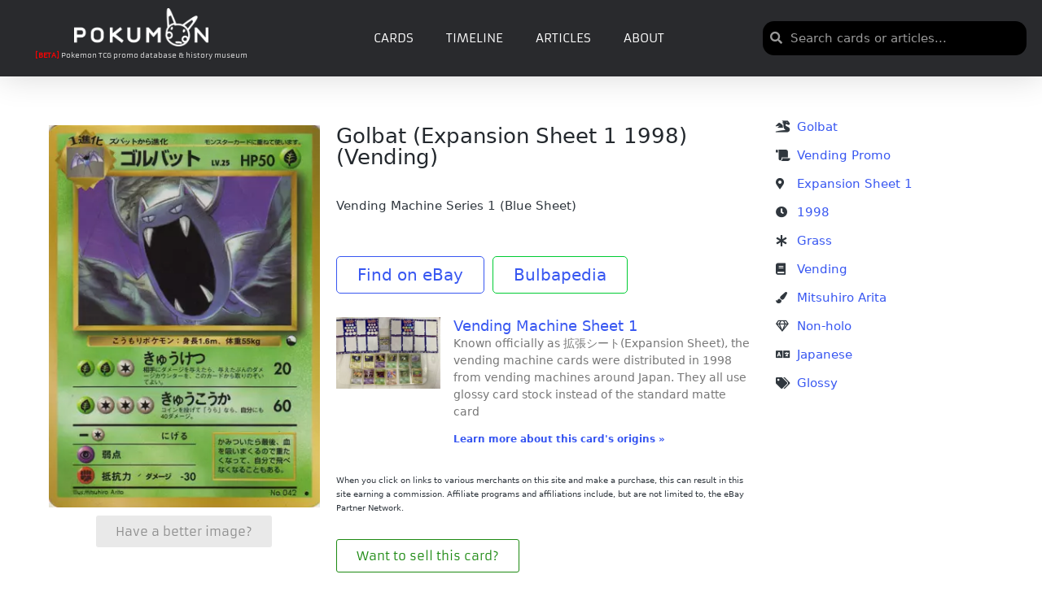

--- FILE ---
content_type: text/html; charset=UTF-8
request_url: https://pokumon.com/card/golbat-expansion-sheet-1-1998-vending/
body_size: 104592
content:
<!DOCTYPE html><html lang="en-US" itemscope itemtype="http://schema.org/WebPage"><head><meta charset="UTF-8"><link rel="profile" href="http://gmpg.org/xfn/11"><link media="all" href="https://cdn6966.templcdn.com/wp-content/cache/autoptimize/css/autoptimize_9a27647511edbd291bacb7b0cb2c6718.css" rel="stylesheet"><title>Golbat (Expansion Sheet 1 1998) (Vending) - Pokumon</title><meta name="viewport" content="width=device-width, initial-scale=1"><meta name="robots" content="max-snippet:-1,max-image-preview:standard,max-video-preview:-1" /><link rel="canonical" href="https://pokumon.com/card/golbat-expansion-sheet-1-1998-vending/" /><meta name="description" content="Vending Machine Series 1 (Blue Sheet) Find on eBay Bulbapedia…" /><meta property="og:type" content="article" /><meta property="og:locale" content="en_US" /><meta property="og:site_name" content="Pokumon" /><meta property="og:title" content="Golbat (Expansion Sheet 1 1998) (Vending)" /><meta property="og:description" content="Vending Machine Series 1 (Blue Sheet) Find on eBay Bulbapedia…" /><meta property="og:url" content="https://pokumon.com/card/golbat-expansion-sheet-1-1998-vending/" /><meta property="og:image" content="https://cdn6966.templcdn.com/wp-content/uploads/2021/03/JP_009Vending.jpg" /><meta property="og:image:width" content="350" /><meta property="og:image:height" content="495" /><meta property="article:published_time" content="2025-09-07T02:04:19+00:00" /><meta property="article:modified_time" content="2025-09-07T02:04:20+00:00" /><meta name="twitter:card" content="summary_large_image" /><meta name="twitter:title" content="Golbat (Expansion Sheet 1 1998) (Vending)" /><meta name="twitter:description" content="Vending Machine Series 1 (Blue Sheet) Find on eBay Bulbapedia…" /><meta name="twitter:image" content="https://cdn6966.templcdn.com/wp-content/uploads/2021/03/JP_009Vending.jpg" /> <script type="application/ld+json">{"@context":"https://schema.org","@graph":[{"@type":"WebSite","@id":"https://pokumon.com/#/schema/WebSite","url":"https://pokumon.com/","name":"Pokumon","description":"Pokemon TCG promo database","inLanguage":"en-US","potentialAction":{"@type":"SearchAction","target":{"@type":"EntryPoint","urlTemplate":"https://pokumon.com/search/{search_term_string}/"},"query-input":"required name=search_term_string"},"publisher":{"@type":"Organization","@id":"https://pokumon.com/#/schema/Organization","name":"Pokumon","url":"https://pokumon.com/","logo":{"@type":"ImageObject","url":"https://cdn6966.templcdn.com/wp-content/uploads/2021/03/pokumon_white_logo.png","contentUrl":"https://cdn6966.templcdn.com/wp-content/uploads/2021/03/pokumon_white_logo.png","width":1919,"height":543}}},{"@type":"WebPage","@id":"https://pokumon.com/card/golbat-expansion-sheet-1-1998-vending/","url":"https://pokumon.com/card/golbat-expansion-sheet-1-1998-vending/","name":"Golbat (Expansion Sheet 1 1998) (Vending) - Pokumon","description":"Vending Machine Series 1 (Blue Sheet) Find on eBay Bulbapedia…","inLanguage":"en-US","isPartOf":{"@id":"https://pokumon.com/#/schema/WebSite"},"breadcrumb":{"@type":"BreadcrumbList","@id":"https://pokumon.com/#/schema/BreadcrumbList","itemListElement":[{"@type":"ListItem","position":1,"item":"https://pokumon.com/","name":"Pokumon"},{"@type":"ListItem","position":2,"item":"https://pokumon.com/card/","name":"Archives: Cards"},{"@type":"ListItem","position":3,"item":"https://pokumon.com/category/card/","name":"Category: Card"},{"@type":"ListItem","position":4,"name":"Golbat (Expansion Sheet 1 1998) (Vending)"}]},"potentialAction":{"@type":"ReadAction","target":"https://pokumon.com/card/golbat-expansion-sheet-1-1998-vending/"},"datePublished":"2025-09-07T02:04:19+00:00","dateModified":"2025-09-07T02:04:20+00:00"}]}</script> <link rel='dns-prefetch' href='//www.googletagmanager.com' /><link rel='dns-prefetch' href='//pagead2.googlesyndication.com' /><link href='https://fonts.gstatic.com' crossorigin='anonymous' rel='preconnect' /><link rel="alternate" type="application/rss+xml" title="Pokumon &raquo; Feed" href="https://pokumon.com/feed/" /><link rel="alternate" type="application/rss+xml" title="Pokumon &raquo; Comments Feed" href="https://pokumon.com/comments/feed/" /><link rel="alternate" type="application/rss+xml" title="Pokumon &raquo; Golbat  (Expansion Sheet 1 1998) (Vending) Comments Feed" href="https://pokumon.com/card/golbat-expansion-sheet-1-1998-vending/feed/" /><link rel="alternate" title="oEmbed (JSON)" type="application/json+oembed" href="https://pokumon.com/wp-json/oembed/1.0/embed?url=https%3A%2F%2Fpokumon.com%2Fcard%2Fgolbat-expansion-sheet-1-1998-vending%2F" /><link rel="alternate" title="oEmbed (XML)" type="text/xml+oembed" href="https://pokumon.com/wp-json/oembed/1.0/embed?url=https%3A%2F%2Fpokumon.com%2Fcard%2Fgolbat-expansion-sheet-1-1998-vending%2F&#038;format=xml" /><link rel='stylesheet' id='sinatra-dynamic-styles-css' href='https://cdn6966.templcdn.com/wp-content/cache/autoptimize/css/autoptimize_single_fea55aa597f3ae17e8576262e0542f3c.css' media='all' /><link rel='stylesheet' id='elementor-post-644-css' href='https://cdn6966.templcdn.com/wp-content/cache/autoptimize/css/autoptimize_single_3e5a1401afe1cfaeb7f08115415a9753.css' media='all' /><link rel='stylesheet' id='elementor-post-988-css' href='https://cdn6966.templcdn.com/wp-content/cache/autoptimize/css/autoptimize_single_83e21560aec80ab03884a2d87ebab5e5.css' media='all' /><link rel='stylesheet' id='elementor-post-5021-css' href='https://cdn6966.templcdn.com/wp-content/cache/autoptimize/css/autoptimize_single_e0b79bc9c5f73a44ea8b6a8bf12262ae.css' media='all' /><link rel='stylesheet' id='elementor-post-975-css' href='https://cdn6966.templcdn.com/wp-content/cache/autoptimize/css/autoptimize_single_71c2524fe72ac5dcee7023d09ca40333.css' media='all' /><link rel='stylesheet' id='elementor-post-25496-css' href='https://cdn6966.templcdn.com/wp-content/cache/autoptimize/css/autoptimize_single_1d46bb5852eda8af72d35594bb54286a.css' media='all' /><link rel='stylesheet' id='custom-layouts-styles-css' href='https://cdn6966.templcdn.com/wp-content/cache/autoptimize/css/autoptimize_single_43ab240def52e1327f9d359d1b1be5c8.css' media='all' /><link rel='stylesheet' id='elementor-gf-local-roboto-css' href='https://cdn6966.templcdn.com/wp-content/cache/autoptimize/css/autoptimize_single_8071b613bc6260c4062dd8d3bfbfc041.css' media='all' /><link rel='stylesheet' id='elementor-gf-local-robotoslab-css' href='https://cdn6966.templcdn.com/wp-content/cache/autoptimize/css/autoptimize_single_f23c63127e755ae2ff519b0becbc81d6.css' media='all' /><link rel='stylesheet' id='elementor-gf-local-armata-css' href='https://cdn6966.templcdn.com/wp-content/cache/autoptimize/css/autoptimize_single_661c7624db00af9dfe2cead2f60af8d0.css' media='all' /><link rel='stylesheet' id='elementor-gf-local-robotocondensed-css' href='https://cdn6966.templcdn.com/wp-content/cache/autoptimize/css/autoptimize_single_c153b644bf42822549852eb1495f72c7.css' media='all' /> <script src="https://cdn6966.templcdn.com/wp-includes/js/jquery/jquery.min.js" id="jquery-core-js"></script> <script id="pkm-card-js-js-extra">var PKM_CARD_CFG = {"link_style":"impact","impact_irpid":"5586508","utm_source":"","utm_medium":"","utm_campaign":"","affiliate_tag":"","enable_api_lookup":"","pokemontcg_api_key":"","enable_image_proxy":"1","proxy_endpoint":"https://pokumon.com/?pkm_img=","caption_text":"Click to buy on TCGplayer"};
//# sourceURL=pkm-card-js-js-extra</script> <script id="search-filter-elementor-js-extra">var SFE_DATA = {"ajax_url":"https://pokumon.com/wp-admin/admin-ajax.php","home_url":"https://pokumon.com/"};
//# sourceURL=search-filter-elementor-js-extra</script> <script id="search-filter-plugin-build-js-extra">var SF_LDATA = {"ajax_url":"https://pokumon.com/wp-admin/admin-ajax.php","home_url":"https://pokumon.com/","extensions":["search-filter-elementor"]};
//# sourceURL=search-filter-plugin-build-js-extra</script> 
 <script src="https://www.googletagmanager.com/gtag/js?id=G-363EXVCMGB" id="google_gtagjs-js" async></script> <script id="google_gtagjs-js-after">window.dataLayer = window.dataLayer || [];function gtag(){dataLayer.push(arguments);}
gtag("set","linker",{"domains":["pokumon.com"]});
gtag("js", new Date());
gtag("set", "developer_id.dZTNiMT", true);
gtag("config", "G-363EXVCMGB");
//# sourceURL=google_gtagjs-js-after</script> <link rel="https://api.w.org/" href="https://pokumon.com/wp-json/" /><link rel="alternate" title="JSON" type="application/json" href="https://pokumon.com/wp-json/wp/v2/card/8889" /><link rel="EditURI" type="application/rsd+xml" title="RSD" href="https://pokumon.com/xmlrpc.php?rsd" />  <script async src="https://www.googletagmanager.com/gtag/js?id=G-363EXVCMGB"></script> <script>window.dataLayer = window.dataLayer || [];
			function gtag(){dataLayer.push(arguments);}
			gtag('js', new Date());
			gtag('config', 'G-363EXVCMGB');</script> <meta name="generator" content="Site Kit by Google 1.170.0" /><link rel="pingback" href="https://pokumon.com/xmlrpc.php"><meta name="theme-color" content="#3857F1"><meta name="google-adsense-platform-account" content="ca-host-pub-2644536267352236"><meta name="google-adsense-platform-domain" content="sitekit.withgoogle.com"><meta name="generator" content="Elementor 3.34.2; features: additional_custom_breakpoints; settings: css_print_method-external, google_font-enabled, font_display-auto">  <script async src="https://pagead2.googlesyndication.com/pagead/js/adsbygoogle.js?client=ca-pub-2194344990789186&amp;host=ca-host-pub-2644536267352236" crossorigin="anonymous"></script> <link rel="icon" href="https://cdn6966.templcdn.com/wp-content/uploads/2021/03/cropped-pokumon_black_logo-32x32.png" sizes="32x32" /><link rel="icon" href="https://cdn6966.templcdn.com/wp-content/uploads/2021/03/cropped-pokumon_black_logo-192x192.png" sizes="192x192" /><link rel="apple-touch-icon" href="https://cdn6966.templcdn.com/wp-content/uploads/2021/03/cropped-pokumon_black_logo-180x180.png" /><meta name="msapplication-TileImage" content="https://cdn6966.templcdn.com/wp-content/uploads/2021/03/cropped-pokumon_black_logo-270x270.png" /><style id="loftloader-lite-custom-loader">#loftloader-wrapper.pl-imgloading #loader {
	width: 76px;
}
#loftloader-wrapper.pl-imgloading #loader span {
	background-size: cover;
	background-image: url(https://cdn6966.templcdn.com/wp-content/uploads/2021/02/pokumon-02.svg);
}</style></head><body class="wp-singular card-template-default single single-card postid-8889 wp-custom-logo wp-embed-responsive wp-theme-sinatra sinatra-topbar__separators-regular sinatra-layout__fw-stretched sinatra-header-layout-1 sinatra-menu-animation-underline sinatra-header__separators-none si-page-title-align-left comments-open sinatra-no-sidebar entry-media-hover-style-1 sinatra-copyright-layout-1 si-input-supported validate-comment-form si-menu-accessibility loftloader-lite-enabled elementor-default elementor-kit-644 elementor-page-975"><div id="loftloader-wrapper" class="pl-imgloading" data-show-close-time="15000" data-max-load-time="0"><div class="loader-section section-fade"></div><div class="loader-inner"><div id="loader"><div class="imgloading-container"><span class="lazyload" data-bg="https://cdn6966.templcdn.com/wp-content/uploads/2021/02/pokumon-02.svg" style="background-image: url(data:image/svg+xml,%3Csvg%20xmlns=%22http://www.w3.org/2000/svg%22%20viewBox=%220%200%20500%20300%22%3E%3C/svg%3E);"></span></div><img width="76" height="76" data-no-lazy="1" class="skip-lazy" alt="loader image" src="https://cdn6966.templcdn.com/wp-content/uploads/2021/02/pokumon-02.svg"></div></div><div class="loader-close-button" style="display: none;"><span class="screen-reader-text">Close</span><span class="close-des">Heavy server load is causing Pokumon to load slowly! Please be patient</span></div></div><div id="page" class="hfeed site"> <a class="skip-link screen-reader-text" href="#content">Skip to content</a><header id="masthead" class="site-header" role="banner" itemtype="https://schema.org/WPHeader" itemscope="itemscope"><div data-elementor-type="header" data-elementor-id="988" class="elementor elementor-988 elementor-location-header" data-elementor-post-type="elementor_library"><header class="elementor-section elementor-top-section elementor-element elementor-element-48057bc4 elementor-section-full_width elementor-section-content-middle elementor-hidden-mobile elementor-hidden-tablet elementor-section-height-default elementor-section-height-default" data-id="48057bc4" data-element_type="section" data-settings="{&quot;sticky&quot;:&quot;top&quot;,&quot;background_background&quot;:&quot;classic&quot;,&quot;sticky_on&quot;:[&quot;desktop&quot;,&quot;tablet&quot;,&quot;mobile&quot;],&quot;sticky_offset&quot;:0,&quot;sticky_effects_offset&quot;:0,&quot;sticky_anchor_link_offset&quot;:0}"><div class="elementor-container elementor-column-gap-default"><div class="elementor-column elementor-col-33 elementor-top-column elementor-element elementor-element-61378f10" data-id="61378f10" data-element_type="column" data-settings="{&quot;background_background&quot;:&quot;classic&quot;}"><div class="elementor-widget-wrap elementor-element-populated"><div class="elementor-element elementor-element-1d4e8ca2 elementor-widget elementor-widget-theme-site-logo elementor-widget-image" data-id="1d4e8ca2" data-element_type="widget" data-widget_type="theme-site-logo.default"><div class="elementor-widget-container"> <a href="https://pokumon.com"> <img fetchpriority="high" width="768" height="217" src="https://cdn6966.templcdn.com/wp-content/uploads/2021/03/pokumon_white_logo-768x217.png" class="attachment-medium_large size-medium_large wp-image-5016" alt="" srcset="https://cdn6966.templcdn.com/wp-content/uploads/2021/03/pokumon_white_logo-768x217.png 768w, https://cdn6966.templcdn.com/wp-content/uploads/2021/03/pokumon_white_logo-300x85.png 300w, https://cdn6966.templcdn.com/wp-content/uploads/2021/03/pokumon_white_logo-1024x290.png 1024w, https://cdn6966.templcdn.com/wp-content/uploads/2021/03/pokumon_white_logo-1536x435.png 1536w, https://cdn6966.templcdn.com/wp-content/uploads/2021/03/pokumon_white_logo.png 1919w" sizes="(max-width: 768px) 100vw, 768px" /> </a></div></div><div class="elementor-element elementor-element-92b901e elementor-widget elementor-widget-text-editor" data-id="92b901e" data-element_type="widget" data-widget_type="text-editor.default"><div class="elementor-widget-container"><p><strong><span style="color: #ff0000;">[BETA]</span></strong> Pokemon TCG promo database &amp; history museum</p></div></div></div></div><div class="elementor-column elementor-col-33 elementor-top-column elementor-element elementor-element-78b73c43" data-id="78b73c43" data-element_type="column"><div class="elementor-widget-wrap elementor-element-populated"><div class="elementor-element elementor-element-73481289 elementor-nav-menu--stretch elementor-nav-menu__text-align-center elementor-nav-menu--dropdown-mobile elementor-nav-menu__align-center elementor-nav-menu--toggle elementor-nav-menu--burger elementor-widget elementor-widget-nav-menu" data-id="73481289" data-element_type="widget" data-settings="{&quot;full_width&quot;:&quot;stretch&quot;,&quot;layout&quot;:&quot;horizontal&quot;,&quot;submenu_icon&quot;:{&quot;value&quot;:&quot;&lt;i class=\&quot;fas fa-caret-down\&quot;&gt;&lt;\/i&gt;&quot;,&quot;library&quot;:&quot;fa-solid&quot;},&quot;toggle&quot;:&quot;burger&quot;}" data-widget_type="nav-menu.default"><div class="elementor-widget-container"><nav aria-label="Menu" class="elementor-nav-menu--main elementor-nav-menu__container elementor-nav-menu--layout-horizontal e--pointer-underline e--animation-fade"><ul id="menu-1-73481289" class="elementor-nav-menu"><li class="menu-item menu-item-type-post_type menu-item-object-page menu-item-1042"><a href="https://pokumon.com/cards/" class="elementor-item">Cards</a></li><li class="menu-item menu-item-type-post_type menu-item-object-page menu-item-43839"><a href="https://pokumon.com/timeline/" class="elementor-item">Timeline</a></li><li class="menu-item menu-item-type-post_type menu-item-object-page menu-item-7794"><a href="https://pokumon.com/articles/" class="elementor-item">Articles</a></li><li class="menu-item menu-item-type-post_type menu-item-object-page menu-item-43858"><a href="https://pokumon.com/about/" class="elementor-item">About</a></li></ul></nav><div class="elementor-menu-toggle" role="button" tabindex="0" aria-label="Menu Toggle" aria-expanded="false"> <i aria-hidden="true" role="presentation" class="elementor-menu-toggle__icon--open eicon-menu-bar"></i><i aria-hidden="true" role="presentation" class="elementor-menu-toggle__icon--close eicon-close"></i></div><nav class="elementor-nav-menu--dropdown elementor-nav-menu__container" aria-hidden="true"><ul id="menu-2-73481289" class="elementor-nav-menu"><li class="menu-item menu-item-type-post_type menu-item-object-page menu-item-1042"><a href="https://pokumon.com/cards/" class="elementor-item" tabindex="-1">Cards</a></li><li class="menu-item menu-item-type-post_type menu-item-object-page menu-item-43839"><a href="https://pokumon.com/timeline/" class="elementor-item" tabindex="-1">Timeline</a></li><li class="menu-item menu-item-type-post_type menu-item-object-page menu-item-7794"><a href="https://pokumon.com/articles/" class="elementor-item" tabindex="-1">Articles</a></li><li class="menu-item menu-item-type-post_type menu-item-object-page menu-item-43858"><a href="https://pokumon.com/about/" class="elementor-item" tabindex="-1">About</a></li></ul></nav></div></div></div></div><div class="elementor-column elementor-col-33 elementor-top-column elementor-element elementor-element-ac90010" data-id="ac90010" data-element_type="column"><div class="elementor-widget-wrap elementor-element-populated"><div class="elementor-element elementor-element-498d93ff elementor-search-form--skin-minimal elementor-widget elementor-widget-search-form" data-id="498d93ff" data-element_type="widget" data-settings="{&quot;skin&quot;:&quot;minimal&quot;}" data-widget_type="search-form.default"><div class="elementor-widget-container"> <search role="search"><form class="elementor-search-form" action="https://pokumon.com" method="get"><div class="elementor-search-form__container"> <label class="elementor-screen-only" for="elementor-search-form-498d93ff">Search</label><div class="elementor-search-form__icon"> <i aria-hidden="true" class="fas fa-search"></i> <span class="elementor-screen-only">Search</span></div> <input id="elementor-search-form-498d93ff" placeholder="Search cards or articles..." class="elementor-search-form__input" type="search" name="s" value=""></div></form> </search></div></div></div></div></div></header><section class="elementor-section elementor-top-section elementor-element elementor-element-75b326f elementor-hidden-desktop elementor-section-boxed elementor-section-height-default elementor-section-height-default" data-id="75b326f" data-element_type="section" data-settings="{&quot;background_background&quot;:&quot;classic&quot;}"><div class="elementor-container elementor-column-gap-default"><div class="elementor-column elementor-col-16 elementor-top-column elementor-element elementor-element-6fb169b" data-id="6fb169b" data-element_type="column"><div class="elementor-widget-wrap elementor-element-populated"><div class="elementor-element elementor-element-8c1af19 elementor-nav-menu--stretch elementor-nav-menu__text-align-center elementor-nav-menu--toggle elementor-nav-menu--burger elementor-widget elementor-widget-nav-menu" data-id="8c1af19" data-element_type="widget" data-settings="{&quot;layout&quot;:&quot;dropdown&quot;,&quot;full_width&quot;:&quot;stretch&quot;,&quot;submenu_icon&quot;:{&quot;value&quot;:&quot;&lt;i class=\&quot;\&quot;&gt;&lt;\/i&gt;&quot;,&quot;library&quot;:&quot;&quot;},&quot;toggle&quot;:&quot;burger&quot;}" data-widget_type="nav-menu.default"><div class="elementor-widget-container"><div class="elementor-menu-toggle" role="button" tabindex="0" aria-label="Menu Toggle" aria-expanded="false"> <i aria-hidden="true" role="presentation" class="elementor-menu-toggle__icon--open eicon-menu-bar"></i><i aria-hidden="true" role="presentation" class="elementor-menu-toggle__icon--close eicon-close"></i></div><nav class="elementor-nav-menu--dropdown elementor-nav-menu__container" aria-hidden="true"><ul id="menu-2-8c1af19" class="elementor-nav-menu"><li class="menu-item menu-item-type-post_type menu-item-object-page menu-item-1042"><a href="https://pokumon.com/cards/" class="elementor-item" tabindex="-1">Cards</a></li><li class="menu-item menu-item-type-post_type menu-item-object-page menu-item-43839"><a href="https://pokumon.com/timeline/" class="elementor-item" tabindex="-1">Timeline</a></li><li class="menu-item menu-item-type-post_type menu-item-object-page menu-item-7794"><a href="https://pokumon.com/articles/" class="elementor-item" tabindex="-1">Articles</a></li><li class="menu-item menu-item-type-post_type menu-item-object-page menu-item-43858"><a href="https://pokumon.com/about/" class="elementor-item" tabindex="-1">About</a></li></ul></nav></div></div></div></div><div class="elementor-column elementor-col-66 elementor-top-column elementor-element elementor-element-2b371e6" data-id="2b371e6" data-element_type="column"><div class="elementor-widget-wrap elementor-element-populated"><div class="elementor-element elementor-element-61d7151 elementor-widget elementor-widget-theme-site-logo elementor-widget-image" data-id="61d7151" data-element_type="widget" data-widget_type="theme-site-logo.default"><div class="elementor-widget-container"> <a href="https://pokumon.com"> <noscript><img width="300" height="85" src="https://cdn6966.templcdn.com/wp-content/uploads/2021/03/pokumon_white_logo-300x85.png" class="attachment-medium size-medium wp-image-5016" alt="" srcset="https://cdn6966.templcdn.com/wp-content/uploads/2021/03/pokumon_white_logo-300x85.png 300w, https://cdn6966.templcdn.com/wp-content/uploads/2021/03/pokumon_white_logo-1024x290.png 1024w, https://cdn6966.templcdn.com/wp-content/uploads/2021/03/pokumon_white_logo-768x217.png 768w, https://cdn6966.templcdn.com/wp-content/uploads/2021/03/pokumon_white_logo-1536x435.png 1536w, https://cdn6966.templcdn.com/wp-content/uploads/2021/03/pokumon_white_logo.png 1919w" sizes="(max-width: 300px) 100vw, 300px" /></noscript><img width="300" height="85" src='data:image/svg+xml,%3Csvg%20xmlns=%22http://www.w3.org/2000/svg%22%20viewBox=%220%200%20300%2085%22%3E%3C/svg%3E' data-src="https://cdn6966.templcdn.com/wp-content/uploads/2021/03/pokumon_white_logo-300x85.png" class="lazyload attachment-medium size-medium wp-image-5016" alt="" data-srcset="https://cdn6966.templcdn.com/wp-content/uploads/2021/03/pokumon_white_logo-300x85.png 300w, https://cdn6966.templcdn.com/wp-content/uploads/2021/03/pokumon_white_logo-1024x290.png 1024w, https://cdn6966.templcdn.com/wp-content/uploads/2021/03/pokumon_white_logo-768x217.png 768w, https://cdn6966.templcdn.com/wp-content/uploads/2021/03/pokumon_white_logo-1536x435.png 1536w, https://cdn6966.templcdn.com/wp-content/uploads/2021/03/pokumon_white_logo.png 1919w" data-sizes="(max-width: 300px) 100vw, 300px" /> </a></div></div></div></div><div class="elementor-column elementor-col-16 elementor-top-column elementor-element elementor-element-b341f9e" data-id="b341f9e" data-element_type="column"><div class="elementor-widget-wrap elementor-element-populated"><div class="elementor-element elementor-element-36110aa elementor-search-form--skin-full_screen elementor-widget elementor-widget-search-form" data-id="36110aa" data-element_type="widget" data-settings="{&quot;skin&quot;:&quot;full_screen&quot;}" data-widget_type="search-form.default"><div class="elementor-widget-container"> <search role="search"><form class="elementor-search-form" action="https://pokumon.com" method="get"><div class="elementor-search-form__toggle" role="button" tabindex="0" aria-label="Search"> <i aria-hidden="true" class="fas fa-search"></i></div><div class="elementor-search-form__container"> <label class="elementor-screen-only" for="elementor-search-form-36110aa">Search</label> <input id="elementor-search-form-36110aa" placeholder="Search..." class="elementor-search-form__input" type="search" name="s" value=""><div class="dialog-lightbox-close-button dialog-close-button" role="button" tabindex="0" aria-label="Close this search box."> <i aria-hidden="true" class="eicon-close"></i></div></div></form> </search></div></div></div></div></div></section></div></header><div id="main" class="site-main"><div class="si-container"><div id="primary" class="content-area"><main id="content" class="site-content" role="main" itemtype="http://schema.org/WebPageElement" itemprop="mainContentOfPage"><div data-elementor-type="single-post" data-elementor-id="975" class="elementor elementor-975 elementor-location-single post-8889 card type-card status-publish has-post-thumbnail hentry category-card tag-1186 tag-expansion-sheet-1 tag-glossy tag-golbat tag-grass tag-japanese tag-mitsuhiro-arita tag-non-holo tag-vending-promo tag-vending-promos holofoil-non-holo language-japanese promo_set-vending release_type-vending-promo release_event-expansion-sheet-1 artist-mitsuhiro-arita additional_attributes-glossy cardname-golbat release_year-1188 card_type-grass release_month-2050" data-elementor-post-type="elementor_library"><section class="elementor-section elementor-top-section elementor-element elementor-element-94a2e15 elementor-section-boxed elementor-section-height-default elementor-section-height-default" data-id="94a2e15" data-element_type="section"><div class="elementor-container elementor-column-gap-default"><div class="elementor-column elementor-col-25 elementor-top-column elementor-element elementor-element-ae46e80" data-id="ae46e80" data-element_type="column"><div class="elementor-widget-wrap elementor-element-populated"><div class="elementor-element elementor-element-3e96d8a elementor-widget elementor-widget-theme-post-featured-image elementor-widget-image" data-id="3e96d8a" data-element_type="widget" data-widget_type="theme-post-featured-image.default"><div class="elementor-widget-container"> <a href="https://cdn6966.templcdn.com/wp-content/uploads/2021/03/JP_009Vending.jpg" data-elementor-open-lightbox="yes" data-elementor-lightbox-description="Golbat Japanese Expansion Sheet 1 1998 Mitsuhiro Arita" data-e-action-hash="#elementor-action%3Aaction%3Dlightbox%26settings%3DeyJpZCI6ODcyNSwidXJsIjoiaHR0cHM6XC9cL3Bva3Vtb24uY29tXC93cC1jb250ZW50XC91cGxvYWRzXC8yMDIxXC8wM1wvSlBfMDA5VmVuZGluZy5qcGcifQ%3D%3D"> <noscript><img width="350" height="495" src="https://cdn6966.templcdn.com/wp-content/uploads/2021/03/JP_009Vending.jpg" class="attachment-large size-large wp-image-8725" alt="" srcset="https://cdn6966.templcdn.com/wp-content/uploads/2021/03/JP_009Vending.jpg 350w, https://cdn6966.templcdn.com/wp-content/uploads/2021/03/JP_009Vending-212x300.jpg 212w" sizes="(max-width: 350px) 100vw, 350px" /></noscript><img width="350" height="495" src='data:image/svg+xml,%3Csvg%20xmlns=%22http://www.w3.org/2000/svg%22%20viewBox=%220%200%20350%20495%22%3E%3C/svg%3E' data-src="https://cdn6966.templcdn.com/wp-content/uploads/2021/03/JP_009Vending.jpg" class="lazyload attachment-large size-large wp-image-8725" alt="" data-srcset="https://cdn6966.templcdn.com/wp-content/uploads/2021/03/JP_009Vending.jpg 350w, https://cdn6966.templcdn.com/wp-content/uploads/2021/03/JP_009Vending-212x300.jpg 212w" data-sizes="(max-width: 350px) 100vw, 350px" /> </a></div></div><div class="elementor-element elementor-element-a1a7047 elementor-widget elementor-widget-spacer" data-id="a1a7047" data-element_type="widget" data-widget_type="spacer.default"><div class="elementor-widget-container"><div class="elementor-spacer"><div class="elementor-spacer-inner"></div></div></div></div><div class="elementor-element elementor-element-9f28979 elementor-align-center elementor-widget elementor-widget-button" data-id="9f28979" data-element_type="widget" data-widget_type="button.default"><div class="elementor-widget-container"><div class="elementor-button-wrapper"> <a class="elementor-button elementor-button-link elementor-size-sm" href="#elementor-action%3Aaction%3Dpopup%3Aopen%26settings%3DeyJpZCI6IjYwNTQiLCJ0b2dnbGUiOmZhbHNlfQ%3D%3D"> <span class="elementor-button-content-wrapper"> <span class="elementor-button-text">Have a better image?</span> </span> </a></div></div></div></div></div><div class="elementor-column elementor-col-50 elementor-top-column elementor-element elementor-element-1d14c44" data-id="1d14c44" data-element_type="column"><div class="elementor-widget-wrap elementor-element-populated"><div class="elementor-element elementor-element-af0e7ec elementor-widget elementor-widget-theme-post-title elementor-page-title elementor-widget-heading" data-id="af0e7ec" data-element_type="widget" data-widget_type="theme-post-title.default"><div class="elementor-widget-container"><h3 class="elementor-heading-title elementor-size-default">Golbat  (Expansion Sheet 1 1998) (Vending)</h3></div></div><div class="elementor-element elementor-element-a0bdd07 elementor-widget elementor-widget-theme-post-content" data-id="a0bdd07" data-element_type="widget" data-widget_type="theme-post-content.default"><div class="elementor-widget-container"><p>Vending Machine Series 1 (Blue Sheet)</p><p>&nbsp;</p><p><a class="button-demo" href="https://www.ebay.com/sch/i.html?_nkw=Golbat+Expansion Sheet 1&#038;mkcid=1&#038;mkrid=711-53200-19255-0&#038;siteid=0&#038;campid=5338773299&#038;customid=&#038;toolid=10001&#038;mkevt=1" target="_blank" rel="noopener">Find on eBay</a>  <a class="button-demo2" href="https://bulbapedia.bulbagarden.net/wiki/Golbat_(Vending_S1)" target="_blank" rel="noopener">Bulbapedia</a></p></div></div><div class="elementor-element elementor-element-f338ee2 elementor-grid-1 elementor-posts--thumbnail-left elementor-posts--align-left elementor-grid-tablet-2 elementor-grid-mobile-1 elementor-widget elementor-widget-posts" data-id="f338ee2" data-element_type="widget" data-settings="{&quot;classic_columns&quot;:&quot;1&quot;,&quot;classic_columns_tablet&quot;:&quot;2&quot;,&quot;classic_columns_mobile&quot;:&quot;1&quot;,&quot;classic_row_gap&quot;:{&quot;unit&quot;:&quot;px&quot;,&quot;size&quot;:35,&quot;sizes&quot;:[]},&quot;classic_row_gap_tablet&quot;:{&quot;unit&quot;:&quot;px&quot;,&quot;size&quot;:&quot;&quot;,&quot;sizes&quot;:[]},&quot;classic_row_gap_mobile&quot;:{&quot;unit&quot;:&quot;px&quot;,&quot;size&quot;:&quot;&quot;,&quot;sizes&quot;:[]}}" data-widget_type="posts.classic"><div class="elementor-widget-container"><div class="elementor-posts-container elementor-posts elementor-posts--skin-classic elementor-grid"><article class="elementor-post elementor-grid-item post-9038 post type-post status-publish format-standard has-post-thumbnail hentry category-article tag-1186 tag-japan release_event-expansion-sheet-1 release_year-1188"> <a class="elementor-post__thumbnail__link" href="https://pokumon.com/vending-machine-sheet-1/" tabindex="-1" ><div class="elementor-post__thumbnail"><noscript><img loading="lazy" width="300" height="208" src="https://cdn6966.templcdn.com/wp-content/uploads/2021/03/vs_header-300x208.jpg" class="attachment-medium size-medium wp-image-9037" alt="" /></noscript><img loading="lazy" width="300" height="208" src='data:image/svg+xml,%3Csvg%20xmlns=%22http://www.w3.org/2000/svg%22%20viewBox=%220%200%20300%20208%22%3E%3C/svg%3E' data-src="https://cdn6966.templcdn.com/wp-content/uploads/2021/03/vs_header-300x208.jpg" class="lazyload attachment-medium size-medium wp-image-9037" alt="" /></div> </a><div class="elementor-post__text"><h3 class="elementor-post__title"> <a href="https://pokumon.com/vending-machine-sheet-1/" > Vending Machine Sheet 1 </a></h3><div class="elementor-post__excerpt"><p>Known officially as 拡張シート(Expansion Sheet), the vending machine cards were distributed in 1998 from vending machines around Japan. They all use glossy card stock instead of the standard matte card</p></div> <a class="elementor-post__read-more" href="https://pokumon.com/vending-machine-sheet-1/" aria-label="Read more about Vending Machine Sheet 1" tabindex="-1" > Learn more about this card's origins » </a></div></article></div></div></div><div class="elementor-element elementor-element-d0a25cf elementor-widget elementor-widget-text-editor" data-id="d0a25cf" data-element_type="widget" data-widget_type="text-editor.default"><div class="elementor-widget-container"><p>When you click on links to various merchants on this site and make a purchase, this can result in this site earning a commission. Affiliate programs and affiliations include, but are not limited to, the eBay Partner Network.</p></div></div><div class="elementor-element elementor-element-42487bb elementor-align-left elementor-widget elementor-widget-button" data-id="42487bb" data-element_type="widget" data-widget_type="button.default"><div class="elementor-widget-container"><div class="elementor-button-wrapper"> <a class="elementor-button elementor-button-link elementor-size-sm" href="#elementor-action%3Aaction%3Dpopup%3Aopen%26settings%3DeyJpZCI6IjcwNjE3IiwidG9nZ2xlIjpmYWxzZX0%3D"> <span class="elementor-button-content-wrapper"> <span class="elementor-button-text">Want to sell this card?</span> </span> </a></div></div></div></div></div><div class="elementor-column elementor-col-25 elementor-top-column elementor-element elementor-element-72c2038" data-id="72c2038" data-element_type="column"><div class="elementor-widget-wrap elementor-element-populated"><div class="elementor-element elementor-element-90b0980 elementor-widget elementor-widget-post-info" data-id="90b0980" data-element_type="widget" data-widget_type="post-info.default"><div class="elementor-widget-container"><ul class="elementor-inline-items elementor-icon-list-items elementor-post-info"><li class="elementor-icon-list-item elementor-repeater-item-6d07ff5 elementor-inline-item" itemprop="about"> <span class="elementor-icon-list-icon"> <i aria-hidden="true" class="fas fa-dragon"></i> </span> <span class="elementor-icon-list-text elementor-post-info__item elementor-post-info__item--type-terms"> <span class="elementor-post-info__terms-list"> <a href="https://pokumon.com/cardname/golbat/" class="elementor-post-info__terms-list-item">Golbat</a> </span> </span></li></ul></div></div><div class="elementor-element elementor-element-c2ea39f elementor-widget elementor-widget-post-info" data-id="c2ea39f" data-element_type="widget" data-widget_type="post-info.default"><div class="elementor-widget-container"><ul class="elementor-inline-items elementor-icon-list-items elementor-post-info"><li class="elementor-icon-list-item elementor-repeater-item-af4c5e1 elementor-inline-item" itemprop="about"> <span class="elementor-icon-list-icon"> <i aria-hidden="true" class="fas fa-scroll"></i> </span> <span class="elementor-icon-list-text elementor-post-info__item elementor-post-info__item--type-terms"> <span class="elementor-post-info__terms-list"> <a href="https://pokumon.com/release_type/vending-promo/" class="elementor-post-info__terms-list-item">Vending Promo</a> </span> </span></li></ul></div></div><div class="elementor-element elementor-element-036eca9 elementor-widget elementor-widget-post-info" data-id="036eca9" data-element_type="widget" data-widget_type="post-info.default"><div class="elementor-widget-container"><ul class="elementor-inline-items elementor-icon-list-items elementor-post-info"><li class="elementor-icon-list-item elementor-repeater-item-7de9745 elementor-inline-item" itemprop="about"> <span class="elementor-icon-list-icon"> <i aria-hidden="true" class="fas fa-map-marker-alt"></i> </span> <span class="elementor-icon-list-text elementor-post-info__item elementor-post-info__item--type-terms"> <span class="elementor-post-info__terms-list"> <a href="https://pokumon.com/release_event/expansion-sheet-1/" class="elementor-post-info__terms-list-item">Expansion Sheet 1</a> </span> </span></li></ul></div></div><div class="elementor-element elementor-element-b61a1b4 elementor-widget elementor-widget-post-info" data-id="b61a1b4" data-element_type="widget" data-widget_type="post-info.default"><div class="elementor-widget-container"><ul class="elementor-inline-items elementor-icon-list-items elementor-post-info"><li class="elementor-icon-list-item elementor-repeater-item-56ae617 elementor-inline-item" itemprop="about"> <span class="elementor-icon-list-icon"> <i aria-hidden="true" class="fas fa-clock"></i> </span> <span class="elementor-icon-list-text elementor-post-info__item elementor-post-info__item--type-terms"> <span class="elementor-post-info__terms-list"> <a href="https://pokumon.com/release_year/1998/" class="elementor-post-info__terms-list-item">1998</a> </span> </span></li></ul></div></div><div class="elementor-element elementor-element-a1f673e elementor-widget elementor-widget-post-info" data-id="a1f673e" data-element_type="widget" data-widget_type="post-info.default"><div class="elementor-widget-container"><ul class="elementor-inline-items elementor-icon-list-items elementor-post-info"><li class="elementor-icon-list-item elementor-repeater-item-af4c5e1 elementor-inline-item" itemprop="about"> <span class="elementor-icon-list-icon"> <i aria-hidden="true" class="fas fa-asterisk"></i> </span> <span class="elementor-icon-list-text elementor-post-info__item elementor-post-info__item--type-terms"> <span class="elementor-post-info__terms-list"> <a href="https://pokumon.com/card_type/grass/" class="elementor-post-info__terms-list-item">Grass</a> </span> </span></li></ul></div></div><div class="elementor-element elementor-element-c75519c elementor-widget elementor-widget-post-info" data-id="c75519c" data-element_type="widget" data-widget_type="post-info.default"><div class="elementor-widget-container"><ul class="elementor-inline-items elementor-icon-list-items elementor-post-info"><li class="elementor-icon-list-item elementor-repeater-item-1ec31ec elementor-inline-item" itemprop="about"> <span class="elementor-icon-list-icon"> <i aria-hidden="true" class="fas fa-book"></i> </span> <span class="elementor-icon-list-text elementor-post-info__item elementor-post-info__item--type-terms"> <span class="elementor-post-info__terms-list"> <a href="https://pokumon.com/promo_set/vending/" class="elementor-post-info__terms-list-item">Vending</a> </span> </span></li></ul></div></div><div class="elementor-element elementor-element-bd1e73a elementor-widget elementor-widget-post-info" data-id="bd1e73a" data-element_type="widget" data-widget_type="post-info.default"><div class="elementor-widget-container"><ul class="elementor-inline-items elementor-icon-list-items elementor-post-info"><li class="elementor-icon-list-item elementor-repeater-item-03c48a0 elementor-inline-item" itemprop="about"> <span class="elementor-icon-list-icon"> <i aria-hidden="true" class="fas fa-paint-brush"></i> </span> <span class="elementor-icon-list-text elementor-post-info__item elementor-post-info__item--type-terms"> <span class="elementor-post-info__terms-list"> <a href="https://pokumon.com/artist/mitsuhiro-arita/" class="elementor-post-info__terms-list-item">Mitsuhiro Arita</a> </span> </span></li></ul></div></div><div class="elementor-element elementor-element-b0585e3 elementor-widget elementor-widget-post-info" data-id="b0585e3" data-element_type="widget" data-widget_type="post-info.default"><div class="elementor-widget-container"><ul class="elementor-inline-items elementor-icon-list-items elementor-post-info"><li class="elementor-icon-list-item elementor-repeater-item-cf3fc85 elementor-inline-item" itemprop="about"> <span class="elementor-icon-list-icon"> <i aria-hidden="true" class="far fa-gem"></i> </span> <span class="elementor-icon-list-text elementor-post-info__item elementor-post-info__item--type-terms"> <span class="elementor-post-info__terms-list"> <a href="https://pokumon.com/holofoil/non-holo/" class="elementor-post-info__terms-list-item">Non-holo</a> </span> </span></li></ul></div></div><div class="elementor-element elementor-element-5f79897 elementor-align-left elementor-widget elementor-widget-post-info" data-id="5f79897" data-element_type="widget" data-widget_type="post-info.default"><div class="elementor-widget-container"><ul class="elementor-inline-items elementor-icon-list-items elementor-post-info"><li class="elementor-icon-list-item elementor-repeater-item-28cb691 elementor-inline-item" itemprop="about"> <span class="elementor-icon-list-icon"> <i aria-hidden="true" class="fas fa-language"></i> </span> <span class="elementor-icon-list-text elementor-post-info__item elementor-post-info__item--type-terms"> <span class="elementor-post-info__terms-list"> <a href="https://pokumon.com/language/japanese/" class="elementor-post-info__terms-list-item">Japanese</a> </span> </span></li></ul></div></div><div class="elementor-element elementor-element-99145bd dc-has-condition dc-condition-empty elementor-widget elementor-widget-post-info" data-id="99145bd" data-element_type="widget" data-widget_type="post-info.default"><div class="elementor-widget-container"><ul class="elementor-inline-items elementor-icon-list-items elementor-post-info"><li class="elementor-icon-list-item elementor-repeater-item-1dbd675 elementor-inline-item" itemprop="about"> <span class="elementor-icon-list-icon"> <i aria-hidden="true" class="fas fa-tags"></i> </span> <span class="elementor-icon-list-text elementor-post-info__item elementor-post-info__item--type-terms"> <span class="elementor-post-info__terms-list"> <a href="https://pokumon.com/additional_attributes/glossy/" class="elementor-post-info__terms-list-item">Glossy</a> </span> </span></li></ul></div></div></div></div></div></section><section class="elementor-section elementor-top-section elementor-element elementor-element-7b33763 dc-has-condition dc-condition-empty elementor-section-boxed elementor-section-height-default elementor-section-height-default" data-id="7b33763" data-element_type="section"><div class="elementor-container elementor-column-gap-default"><div class="elementor-column elementor-col-100 elementor-top-column elementor-element elementor-element-605c81c" data-id="605c81c" data-element_type="column"><div class="elementor-widget-wrap elementor-element-populated"><div class="elementor-element elementor-element-ee29e95 elementor-widget elementor-widget-heading" data-id="ee29e95" data-element_type="widget" data-widget_type="heading.default"><div class="elementor-widget-container"><h6 class="elementor-heading-title elementor-size-default">Related card(s)</h6></div></div><div class="elementor-element elementor-element-fa70e11 elementor-grid-5 elementor-posts--align-center elementor-grid-mobile-2 elementor-grid-tablet-2 elementor-posts--thumbnail-top elementor-widget elementor-widget-posts" data-id="fa70e11" data-element_type="widget" data-settings="{&quot;classic_columns&quot;:&quot;5&quot;,&quot;classic_masonry&quot;:&quot;yes&quot;,&quot;classic_row_gap&quot;:{&quot;unit&quot;:&quot;px&quot;,&quot;size&quot;:32,&quot;sizes&quot;:[]},&quot;classic_columns_mobile&quot;:&quot;2&quot;,&quot;classic_columns_tablet&quot;:&quot;2&quot;,&quot;classic_row_gap_tablet&quot;:{&quot;unit&quot;:&quot;px&quot;,&quot;size&quot;:&quot;&quot;,&quot;sizes&quot;:[]},&quot;classic_row_gap_mobile&quot;:{&quot;unit&quot;:&quot;px&quot;,&quot;size&quot;:&quot;&quot;,&quot;sizes&quot;:[]}}" data-widget_type="posts.classic"><div class="elementor-widget-container"><div class="elementor-posts-container elementor-posts elementor-posts--skin-classic elementor-grid"><article class="elementor-post elementor-grid-item post-8893 card type-card status-publish has-post-thumbnail hentry category-card tag-1186 tag-atsuko-nishida tag-charmander tag-expansion-sheet-1 tag-fire tag-glossy tag-japanese tag-non-holo tag-vending-promo tag-vending-promos holofoil-non-holo language-japanese promo_set-vending release_type-vending-promo release_event-expansion-sheet-1 artist-atsuko-nishida additional_attributes-glossy cardname-charmander release_year-1188 card_type-fire release_month-2050"> <a class="elementor-post__thumbnail__link" href="https://pokumon.com/card/charmander-expansion-sheet-1-1998-vending/" tabindex="-1" ><div class="elementor-post__thumbnail"><noscript><img loading="lazy" width="215" height="300" src="https://cdn6966.templcdn.com/wp-content/uploads/2021/03/JP_013Vending-215x300.jpg" class="attachment-medium size-medium wp-image-8729" alt="" /></noscript><img loading="lazy" width="215" height="300" src='data:image/svg+xml,%3Csvg%20xmlns=%22http://www.w3.org/2000/svg%22%20viewBox=%220%200%20215%20300%22%3E%3C/svg%3E' data-src="https://cdn6966.templcdn.com/wp-content/uploads/2021/03/JP_013Vending-215x300.jpg" class="lazyload attachment-medium size-medium wp-image-8729" alt="" /></div> </a><div class="elementor-post__text"><h2 class="elementor-post__title"> <a href="https://pokumon.com/card/charmander-expansion-sheet-1-1998-vending/" > Charmander  (Expansion Sheet 1 1998) (Vending) </a></h2></div></article><article class="elementor-post elementor-grid-item post-8902 card type-card status-publish has-post-thumbnail hentry category-card tag-1186 tag-atsuko-nishida tag-expansion-sheet-1 tag-glossy tag-japanese tag-mewtwo tag-non-holo tag-psychic tag-vending-promo tag-vending-promos holofoil-non-holo language-japanese promo_set-vending release_type-vending-promo release_event-expansion-sheet-1 artist-atsuko-nishida additional_attributes-glossy cardname-mewtwo release_year-1188 card_type-psychic release_month-2050"> <a class="elementor-post__thumbnail__link" href="https://pokumon.com/card/mewtwo-expansion-sheet-1-1998-vending/" tabindex="-1" ><div class="elementor-post__thumbnail"><noscript><img loading="lazy" width="212" height="300" src="https://cdn6966.templcdn.com/wp-content/uploads/2021/03/JP_022Vending-212x300.jpg" class="attachment-medium size-medium wp-image-8739" alt="" /></noscript><img loading="lazy" width="212" height="300" src='data:image/svg+xml,%3Csvg%20xmlns=%22http://www.w3.org/2000/svg%22%20viewBox=%220%200%20212%20300%22%3E%3C/svg%3E' data-src="https://cdn6966.templcdn.com/wp-content/uploads/2021/03/JP_022Vending-212x300.jpg" class="lazyload attachment-medium size-medium wp-image-8739" alt="" /></div> </a><div class="elementor-post__text"><h2 class="elementor-post__title"> <a href="https://pokumon.com/card/mewtwo-expansion-sheet-1-1998-vending/" > Mewtwo  (Expansion Sheet 1 1998) (Vending) </a></h2></div></article><article class="elementor-post elementor-grid-item post-8886 card type-card status-publish has-post-thumbnail hentry category-card tag-1186 tag-expansion-sheet-1 tag-glossy tag-grass tag-japanese tag-kagemaru-himeno tag-nidoran tag-non-holo tag-vending-promo tag-vending-promos holofoil-non-holo language-japanese promo_set-vending release_type-vending-promo release_event-expansion-sheet-1 artist-kagemaru-himeno additional_attributes-glossy cardname-nidoran release_year-1188 card_type-grass release_month-2050"> <a class="elementor-post__thumbnail__link" href="https://pokumon.com/card/nidoran%e2%99%80-expansion-sheet-1-1998-vending/" tabindex="-1" ><div class="elementor-post__thumbnail"><noscript><img loading="lazy" width="214" height="300" src="https://cdn6966.templcdn.com/wp-content/uploads/2021/03/JP_006Vending-214x300.jpg" class="attachment-medium size-medium wp-image-8722" alt="" /></noscript><img loading="lazy" width="214" height="300" src='data:image/svg+xml,%3Csvg%20xmlns=%22http://www.w3.org/2000/svg%22%20viewBox=%220%200%20214%20300%22%3E%3C/svg%3E' data-src="https://cdn6966.templcdn.com/wp-content/uploads/2021/03/JP_006Vending-214x300.jpg" class="lazyload attachment-medium size-medium wp-image-8722" alt="" /></div> </a><div class="elementor-post__text"><h2 class="elementor-post__title"> <a href="https://pokumon.com/card/nidoran%e2%99%80-expansion-sheet-1-1998-vending/" > Nidoran♀  (Expansion Sheet 1 1998) (Vending) </a></h2></div></article><article class="elementor-post elementor-grid-item post-8909 card type-card status-publish has-post-thumbnail hentry category-card tag-1186 tag-ai-kurihara tag-colorless tag-dodrio tag-expansion-sheet-1 tag-glossy tag-japanese tag-non-holo tag-vending-promo tag-vending-promos holofoil-non-holo language-japanese promo_set-vending release_type-vending-promo release_event-expansion-sheet-1 artist-ai-kurihara additional_attributes-glossy cardname-dodrio release_year-1188 card_type-colorless release_month-2050"> <a class="elementor-post__thumbnail__link" href="https://pokumon.com/card/dodrio-expansion-sheet-1-1998-vending/" tabindex="-1" ><div class="elementor-post__thumbnail"><noscript><img loading="lazy" width="212" height="300" src="https://cdn6966.templcdn.com/wp-content/uploads/2021/03/JP_029Vending-212x300.jpg" class="attachment-medium size-medium wp-image-8746" alt="" /></noscript><img loading="lazy" width="212" height="300" src='data:image/svg+xml,%3Csvg%20xmlns=%22http://www.w3.org/2000/svg%22%20viewBox=%220%200%20212%20300%22%3E%3C/svg%3E' data-src="https://cdn6966.templcdn.com/wp-content/uploads/2021/03/JP_029Vending-212x300.jpg" class="lazyload attachment-medium size-medium wp-image-8746" alt="" /></div> </a><div class="elementor-post__text"><h2 class="elementor-post__title"> <a href="https://pokumon.com/card/dodrio-expansion-sheet-1-1998-vending/" > Dodrio  (Expansion Sheet 1 1998) (Vending) </a></h2></div></article><article class="elementor-post elementor-grid-item post-8895 card type-card status-publish has-post-thumbnail hentry category-card tag-1186 tag-expansion-sheet-1 tag-glossy tag-japanese tag-kagemaru-himeno tag-non-holo tag-squirtle tag-vending-promo tag-vending-promos tag-water holofoil-non-holo language-japanese promo_set-vending release_type-vending-promo release_event-expansion-sheet-1 artist-kagemaru-himeno additional_attributes-glossy cardname-squirtle release_year-1188 card_type-water release_month-2050"> <a class="elementor-post__thumbnail__link" href="https://pokumon.com/card/squirtle-expansion-sheet-1-1998-vending/" tabindex="-1" ><div class="elementor-post__thumbnail"><noscript><img loading="lazy" width="216" height="300" src="https://cdn6966.templcdn.com/wp-content/uploads/2021/03/JP_015Vending-216x300.jpg" class="attachment-medium size-medium wp-image-8731" alt="" /></noscript><img loading="lazy" width="216" height="300" src='data:image/svg+xml,%3Csvg%20xmlns=%22http://www.w3.org/2000/svg%22%20viewBox=%220%200%20216%20300%22%3E%3C/svg%3E' data-src="https://cdn6966.templcdn.com/wp-content/uploads/2021/03/JP_015Vending-216x300.jpg" class="lazyload attachment-medium size-medium wp-image-8731" alt="" /></div> </a><div class="elementor-post__text"><h2 class="elementor-post__title"> <a href="https://pokumon.com/card/squirtle-expansion-sheet-1-1998-vending/" > Squirtle  (Expansion Sheet 1 1998) (Vending) </a></h2></div></article></div></div></div></div></div></div></section><section class="elementor-section elementor-top-section elementor-element elementor-element-bce419f elementor-section-boxed elementor-section-height-default elementor-section-height-default" data-id="bce419f" data-element_type="section"><div class="elementor-container elementor-column-gap-default"><div class="elementor-column elementor-col-100 elementor-top-column elementor-element elementor-element-7238b29" data-id="7238b29" data-element_type="column"><div class="elementor-widget-wrap elementor-element-populated"><div class="elementor-element elementor-element-57cbfd5 elementor-widget elementor-widget-text-editor" data-id="57cbfd5" data-element_type="widget" data-widget_type="text-editor.default"><div class="elementor-widget-container"> <script async src="https://pagead2.googlesyndication.com/pagead/js/adsbygoogle.js"></script>  <ins class="adsbygoogle"
 style="display:block"
 data-ad-client="ca-pub-2194344990789186"
 data-ad-slot="8769780888"
 data-ad-format="auto"
 data-full-width-responsive="true"></ins> <script>(adsbygoogle = window.adsbygoogle || []).push({});</script> </div></div></div></div></div></section></div></main></div></div></div><footer id="colophon" class="site-footer" role="contentinfo" itemtype="http://schema.org/WPFooter" itemscope="itemscope"><div data-elementor-type="footer" data-elementor-id="5021" class="elementor elementor-5021 elementor-location-footer" data-elementor-post-type="elementor_library"><footer class="elementor-section elementor-top-section elementor-element elementor-element-661c5cdc elementor-section-full_width elementor-section-height-default elementor-section-height-default" data-id="661c5cdc" data-element_type="section"><div class="elementor-container elementor-column-gap-custom"><div class="elementor-column elementor-col-25 elementor-top-column elementor-element elementor-element-7ae23b50" data-id="7ae23b50" data-element_type="column"><div class="elementor-widget-wrap elementor-element-populated"><div class="elementor-element elementor-element-74ae1d5f elementor-widget elementor-widget-image" data-id="74ae1d5f" data-element_type="widget" data-widget_type="image.default"><div class="elementor-widget-container"> <a href="https://pokumon.com"> <noscript><img width="300" height="85" src="https://cdn6966.templcdn.com/wp-content/uploads/2021/03/pokumon_white_logo-300x85.png" class="attachment-medium size-medium wp-image-5016" alt="" srcset="https://cdn6966.templcdn.com/wp-content/uploads/2021/03/pokumon_white_logo-300x85.png 300w, https://cdn6966.templcdn.com/wp-content/uploads/2021/03/pokumon_white_logo-1024x290.png 1024w, https://cdn6966.templcdn.com/wp-content/uploads/2021/03/pokumon_white_logo-768x217.png 768w, https://cdn6966.templcdn.com/wp-content/uploads/2021/03/pokumon_white_logo-1536x435.png 1536w, https://cdn6966.templcdn.com/wp-content/uploads/2021/03/pokumon_white_logo.png 1919w" sizes="(max-width: 300px) 100vw, 300px" /></noscript><img width="300" height="85" src='data:image/svg+xml,%3Csvg%20xmlns=%22http://www.w3.org/2000/svg%22%20viewBox=%220%200%20300%2085%22%3E%3C/svg%3E' data-src="https://cdn6966.templcdn.com/wp-content/uploads/2021/03/pokumon_white_logo-300x85.png" class="lazyload attachment-medium size-medium wp-image-5016" alt="" data-srcset="https://cdn6966.templcdn.com/wp-content/uploads/2021/03/pokumon_white_logo-300x85.png 300w, https://cdn6966.templcdn.com/wp-content/uploads/2021/03/pokumon_white_logo-1024x290.png 1024w, https://cdn6966.templcdn.com/wp-content/uploads/2021/03/pokumon_white_logo-768x217.png 768w, https://cdn6966.templcdn.com/wp-content/uploads/2021/03/pokumon_white_logo-1536x435.png 1536w, https://cdn6966.templcdn.com/wp-content/uploads/2021/03/pokumon_white_logo.png 1919w" data-sizes="(max-width: 300px) 100vw, 300px" /> </a></div></div><div class="elementor-element elementor-element-ecff60b elementor-widget elementor-widget-text-editor" data-id="ecff60b" data-element_type="widget" data-widget_type="text-editor.default"><div class="elementor-widget-container"><p>Pokumon is a labor of love that seeks to archive the TCG&#8217;s multi-decade history. Please consider contributing to our research or hosting costs.</p></div></div></div></div><div class="elementor-column elementor-col-25 elementor-top-column elementor-element elementor-element-3e2fbe19" data-id="3e2fbe19" data-element_type="column"><div class="elementor-widget-wrap elementor-element-populated"><div class="elementor-element elementor-element-6b893b2d elementor-widget elementor-widget-heading" data-id="6b893b2d" data-element_type="widget" data-widget_type="heading.default"><div class="elementor-widget-container"><h4 class="elementor-heading-title elementor-size-default">About</h4></div></div><div class="elementor-element elementor-element-fbdd9c9 elementor-widget elementor-widget-text-editor" data-id="fbdd9c9" data-element_type="widget" data-widget_type="text-editor.default"><div class="elementor-widget-container"><p><a href="https://pokumon.com/about/">About Us</a></p><p><a href="https://pokumon.com/?page_id=3">Privacy Policy</a></p></div></div></div></div><div class="elementor-column elementor-col-25 elementor-top-column elementor-element elementor-element-3fa6b5dc" data-id="3fa6b5dc" data-element_type="column"><div class="elementor-widget-wrap elementor-element-populated"><div class="elementor-element elementor-element-4851d33 elementor-widget elementor-widget-heading" data-id="4851d33" data-element_type="widget" data-widget_type="heading.default"><div class="elementor-widget-container"><h4 class="elementor-heading-title elementor-size-default">Contribute</h4></div></div><div class="elementor-element elementor-element-36deda1 elementor-widget elementor-widget-text-editor" data-id="36deda1" data-element_type="widget" data-widget_type="text-editor.default"><div class="elementor-widget-container"><p><a href="https://pokumon.com/?page_id=8100">Write Articles</a></p><p><a href="https://pokumon.com/cards/?_sft_imagedetail=missing-image">Provide Missing Card Images</a></p></div></div><div class="elementor-element elementor-element-a9f3aac elementor-widget elementor-widget-html" data-id="a9f3aac" data-element_type="widget" data-widget_type="html.default"><div class="elementor-widget-container"><form action="https://www.paypal.com/donate" method="post" target="_top"> <input type="hidden" name="hosted_button_id" value="R4PB58CKLNBBA" /> <input type="image" src="https://www.paypalobjects.com/en_US/i/btn/btn_donateCC_LG.gif" border="0" name="submit" title="PayPal - The safer, easier way to pay online!" alt="Donate with PayPal button" /> <noscript><img loading="lazy" alt="" border="0" src="https://www.paypal.com/en_US/i/scr/pixel.gif" width="1" height="1" /></noscript><img class="lazyload" loading="lazy" alt="" border="0" src='data:image/svg+xml,%3Csvg%20xmlns=%22http://www.w3.org/2000/svg%22%20viewBox=%220%200%201%201%22%3E%3C/svg%3E' data-src="https://www.paypal.com/en_US/i/scr/pixel.gif" width="1" height="1" /></form></div></div></div></div><div class="elementor-column elementor-col-25 elementor-top-column elementor-element elementor-element-6a5b2211" data-id="6a5b2211" data-element_type="column"><div class="elementor-widget-wrap elementor-element-populated"></div></div></div></footer><section class="elementor-section elementor-top-section elementor-element elementor-element-3a905c2 elementor-section-boxed elementor-section-height-default elementor-section-height-default" data-id="3a905c2" data-element_type="section"><div class="elementor-container elementor-column-gap-default"><div class="elementor-column elementor-col-100 elementor-top-column elementor-element elementor-element-f495201" data-id="f495201" data-element_type="column"><div class="elementor-widget-wrap elementor-element-populated"><div class="elementor-element elementor-element-e693f05 elementor-widget elementor-widget-text-editor" data-id="e693f05" data-element_type="widget" data-widget_type="text-editor.default"><div class="elementor-widget-container"><p>The literal and graphical information presented on this website about the Pokémon Trading Card Game, including card images and text, is copyright The Pokémon Company (Pokémon), Nintendo, Game Freak, Creatures, and/or Wizards. This website is not produced by, endorsed by, supported by, or affiliated with Pokémon, Nintendo, Game Freak, Creatures, or Wizards.</p><p>When you click on links to various merchants on this site and make a purchase, this can result in this site earning a commission. Affiliate programs and affiliations include, but are not limited to, the eBay Partner Network.</p></div></div></div></div></div></section><section class="elementor-section elementor-top-section elementor-element elementor-element-6e755a5e elementor-section-full_width elementor-section-height-min-height elementor-section-content-middle elementor-section-height-default elementor-section-items-middle" data-id="6e755a5e" data-element_type="section" data-settings="{&quot;background_background&quot;:&quot;classic&quot;}"><div class="elementor-container elementor-column-gap-no"><div class="elementor-column elementor-col-100 elementor-top-column elementor-element elementor-element-28ddc5cd" data-id="28ddc5cd" data-element_type="column"><div class="elementor-widget-wrap elementor-element-populated"><div class="elementor-element elementor-element-74b5fd56 elementor-widget elementor-widget-heading" data-id="74b5fd56" data-element_type="widget" data-widget_type="heading.default"><div class="elementor-widget-container"><p class="elementor-heading-title elementor-size-default">© Pokumon 2020 - 2026</p></div></div></div></div></div></section></div></footer></div> <a href="#" id="si-scroll-top" class="si-smooth-scroll" title="Scroll to Top" > <span class="si-scroll-icon" aria-hidden="true"> <svg class="si-icon top-icon" xmlns="http://www.w3.org/2000/svg" width="32" height="32" viewBox="0 0 32 32"><path d="M24.958 18.491l-8.008-8.008c-0.534-0.534-1.335-0.534-1.868 0l-8.008 8.008c-0.534 0.534-0.534 1.335 0 1.868s1.335 0.534 1.868 0l7.074-7.074 7.074 7.074c0.267 0.267 0.667 0.4 0.934 0.4s0.667-0.133 0.934-0.4c0.534-0.534 0.534-1.335 0-1.868z"></path></svg> <svg class="si-icon" xmlns="http://www.w3.org/2000/svg" width="32" height="32" viewBox="0 0 32 32"><path d="M24.958 18.491l-8.008-8.008c-0.534-0.534-1.335-0.534-1.868 0l-8.008 8.008c-0.534 0.534-0.534 1.335 0 1.868s1.335 0.534 1.868 0l7.074-7.074 7.074 7.074c0.267 0.267 0.667 0.4 0.934 0.4s0.667-0.133 0.934-0.4c0.534-0.534 0.534-1.335 0-1.868z"></path></svg> </span> <span class="screen-reader-text">Scroll to Top</span> </a> <script type="speculationrules">{"prefetch":[{"source":"document","where":{"and":[{"href_matches":"/*"},{"not":{"href_matches":["/wp-*.php","/wp-admin/*","/wp-content/uploads/*","/wp-content/*","/wp-content/plugins/*","/wp-content/themes/sinatra/*","/*\\?(.+)"]}},{"not":{"selector_matches":"a[rel~=\"nofollow\"]"}},{"not":{"selector_matches":".no-prefetch, .no-prefetch a"}}]},"eagerness":"conservative"}]}</script> <div data-elementor-type="popup" data-elementor-id="6054" class="elementor elementor-6054 elementor-location-popup" data-elementor-settings="{&quot;entrance_animation&quot;:&quot;fadeIn&quot;,&quot;entrance_animation_duration&quot;:{&quot;unit&quot;:&quot;px&quot;,&quot;size&quot;:1.2,&quot;sizes&quot;:[]},&quot;a11y_navigation&quot;:&quot;yes&quot;,&quot;timing&quot;:[]}" data-elementor-post-type="elementor_library"><section class="elementor-section elementor-top-section elementor-element elementor-element-2ab3ea32 elementor-section-boxed elementor-section-height-default elementor-section-height-default" data-id="2ab3ea32" data-element_type="section" data-settings="{&quot;background_background&quot;:&quot;classic&quot;}"><div class="elementor-background-overlay"></div><div class="elementor-container elementor-column-gap-default"><div class="elementor-column elementor-col-50 elementor-top-column elementor-element elementor-element-4feb9736" data-id="4feb9736" data-element_type="column"><div class="elementor-widget-wrap elementor-element-populated"><div class="elementor-element elementor-element-14d394c0 elementor-widget elementor-widget-heading" data-id="14d394c0" data-element_type="widget" data-widget_type="heading.default"><div class="elementor-widget-container"><h2 class="elementor-heading-title elementor-size-default">Have a better card image, spotted an error, or just general feedback?</h2></div></div><div class="elementor-element elementor-element-1508f0bb elementor-widget elementor-widget-heading" data-id="1508f0bb" data-element_type="widget" data-widget_type="heading.default"><div class="elementor-widget-container"><h2 class="elementor-heading-title elementor-size-default">We appreciate you contributing to making Pokumon more complete!</h2></div></div><div class="elementor-element elementor-element-683f4076 elementor-button-align-stretch elementor-widget elementor-widget-form" data-id="683f4076" data-element_type="widget" data-settings="{&quot;step_next_label&quot;:&quot;Next&quot;,&quot;step_previous_label&quot;:&quot;Previous&quot;,&quot;button_width&quot;:&quot;100&quot;,&quot;step_type&quot;:&quot;number_text&quot;,&quot;step_icon_shape&quot;:&quot;circle&quot;}" data-widget_type="form.default"><div class="elementor-widget-container"><form class="elementor-form" method="post" id="card_detail_submission" name="Card Detail Form"> <input type="hidden" name="post_id" value="6054"/> <input type="hidden" name="form_id" value="683f4076"/> <input type="hidden" name="referer_title" value="Rayquaza (190/XY-P Korean Promo) - Pokumon" /> <input type="hidden" name="queried_id" value="47369"/><div class="elementor-form-fields-wrapper elementor-labels-above"><div class="elementor-field-type-textarea elementor-field-group elementor-column elementor-field-group-info_id elementor-col-100"> <label for="form-field-info_id" class="elementor-field-label"> Info </label><textarea class="elementor-field-textual elementor-field  elementor-size-sm" name="form_fields[info_id]" id="form-field-info_id" rows="4" placeholder="Put any feedback, errors spotted, or suggestions here"></textarea></div><div class="elementor-field-type-url elementor-field-group elementor-column elementor-field-group-url_id elementor-col-100"> <label for="form-field-url_id" class="elementor-field-label"> Image URL / Link </label> <input size="1" type="url" name="form_fields[url_id]" id="form-field-url_id" class="elementor-field elementor-size-sm  elementor-field-textual" placeholder="Insert card image link here"></div><div class="elementor-field-type-email elementor-field-group elementor-column elementor-field-group-email_id elementor-col-100 elementor-field-required"> <label for="form-field-email_id" class="elementor-field-label"> Email </label> <input size="1" type="email" name="form_fields[email_id]" id="form-field-email_id" class="elementor-field elementor-size-sm  elementor-field-textual" placeholder="Your Email" required="required"></div><div class="elementor-field-type-text elementor-field-group elementor-column elementor-field-group-credit_link elementor-col-100"> <label for="form-field-credit_link" class="elementor-field-label"> Credit Link / Social Media (optional) </label> <input size="1" type="text" name="form_fields[credit_link]" id="form-field-credit_link" class="elementor-field elementor-size-sm  elementor-field-textual" placeholder="Social media handle or website link for crediting you!"></div><div class="elementor-field-group elementor-column elementor-field-type-submit elementor-col-100 e-form__buttons"> <button class="elementor-button elementor-size-sm" type="submit"> <span class="elementor-button-content-wrapper"> <span class="elementor-button-text">Submit</span> </span> </button></div></div></form></div></div></div></div><div class="elementor-column elementor-col-50 elementor-top-column elementor-element elementor-element-23f80255" data-id="23f80255" data-element_type="column"><div class="elementor-widget-wrap elementor-element-populated"><div class="elementor-element elementor-element-4653fe77 elementor-widget elementor-widget-image" data-id="4653fe77" data-element_type="widget" data-settings="{&quot;_animation&quot;:&quot;none&quot;,&quot;_animation_delay&quot;:200}" data-widget_type="image.default"><div class="elementor-widget-container"> <noscript><img loading="lazy" width="1024" height="290" src="https://cdn6966.templcdn.com/wp-content/uploads/2021/03/pokumon_white_logo-1024x290.png" class="attachment-large size-large wp-image-5016" alt="" srcset="https://cdn6966.templcdn.com/wp-content/uploads/2021/03/pokumon_white_logo-1024x290.png 1024w, https://cdn6966.templcdn.com/wp-content/uploads/2021/03/pokumon_white_logo-300x85.png 300w, https://cdn6966.templcdn.com/wp-content/uploads/2021/03/pokumon_white_logo-768x217.png 768w, https://cdn6966.templcdn.com/wp-content/uploads/2021/03/pokumon_white_logo-1536x435.png 1536w, https://cdn6966.templcdn.com/wp-content/uploads/2021/03/pokumon_white_logo.png 1919w" sizes="(max-width: 1024px) 100vw, 1024px" /></noscript><img loading="lazy" width="1024" height="290" src='data:image/svg+xml,%3Csvg%20xmlns=%22http://www.w3.org/2000/svg%22%20viewBox=%220%200%201024%20290%22%3E%3C/svg%3E' data-src="https://cdn6966.templcdn.com/wp-content/uploads/2021/03/pokumon_white_logo-1024x290.png" class="lazyload attachment-large size-large wp-image-5016" alt="" data-srcset="https://cdn6966.templcdn.com/wp-content/uploads/2021/03/pokumon_white_logo-1024x290.png 1024w, https://cdn6966.templcdn.com/wp-content/uploads/2021/03/pokumon_white_logo-300x85.png 300w, https://cdn6966.templcdn.com/wp-content/uploads/2021/03/pokumon_white_logo-768x217.png 768w, https://cdn6966.templcdn.com/wp-content/uploads/2021/03/pokumon_white_logo-1536x435.png 1536w, https://cdn6966.templcdn.com/wp-content/uploads/2021/03/pokumon_white_logo.png 1919w" data-sizes="(max-width: 1024px) 100vw, 1024px" /></div></div></div></div></div></section></div><div data-elementor-type="popup" data-elementor-id="70617" class="elementor elementor-70617 elementor-location-popup" data-elementor-settings="{&quot;entrance_animation&quot;:&quot;fadeIn&quot;,&quot;entrance_animation_duration&quot;:{&quot;unit&quot;:&quot;px&quot;,&quot;size&quot;:1.2,&quot;sizes&quot;:[]},&quot;a11y_navigation&quot;:&quot;yes&quot;,&quot;timing&quot;:[]}" data-elementor-post-type="elementor_library"><section class="elementor-section elementor-top-section elementor-element elementor-element-2e18ec8b elementor-section-boxed elementor-section-height-default elementor-section-height-default" data-id="2e18ec8b" data-element_type="section" data-settings="{&quot;background_background&quot;:&quot;classic&quot;}"><div class="elementor-background-overlay"></div><div class="elementor-container elementor-column-gap-default"><div class="elementor-column elementor-col-50 elementor-top-column elementor-element elementor-element-59d98546" data-id="59d98546" data-element_type="column"><div class="elementor-widget-wrap elementor-element-populated"><div class="elementor-element elementor-element-2b27188f elementor-widget elementor-widget-heading" data-id="2b27188f" data-element_type="widget" data-widget_type="heading.default"><div class="elementor-widget-container"><h2 class="elementor-heading-title elementor-size-default">Do you have Pokemon cards or a collection you'd like to sell?</h2></div></div><div class="elementor-element elementor-element-1c7355fe elementor-widget elementor-widget-heading" data-id="1c7355fe" data-element_type="widget" data-widget_type="heading.default"><div class="elementor-widget-container"><h2 class="elementor-heading-title elementor-size-default">Tell us more about your cards and we'll connect you to a purchaser! Please note that the purchasing services are administered by a 3rd party and Pokumon is just facilitating the communication. We are not responsible for any negotiations, pricing, or actual sales.</h2></div></div><div class="elementor-element elementor-element-2af8fb6a elementor-button-align-stretch elementor-widget elementor-widget-form" data-id="2af8fb6a" data-element_type="widget" data-settings="{&quot;step_next_label&quot;:&quot;Next&quot;,&quot;step_previous_label&quot;:&quot;Previous&quot;,&quot;button_width&quot;:&quot;100&quot;,&quot;step_type&quot;:&quot;number_text&quot;,&quot;step_icon_shape&quot;:&quot;circle&quot;}" data-widget_type="form.default"><div class="elementor-widget-container"><form class="elementor-form" method="post" id="purchase_card" name="Purchase Form"> <input type="hidden" name="post_id" value="70617"/> <input type="hidden" name="form_id" value="2af8fb6a"/> <input type="hidden" name="referer_title" value="Rayquaza (190/XY-P Korean Promo) - Pokumon" /> <input type="hidden" name="queried_id" value="47369"/><div class="elementor-form-fields-wrapper elementor-labels-above"><div class="elementor-field-type-textarea elementor-field-group elementor-column elementor-field-group-info_id elementor-col-100"> <label for="form-field-info_id" class="elementor-field-label"> Description </label><textarea class="elementor-field-textual elementor-field  elementor-size-sm" name="form_fields[info_id]" id="form-field-info_id" rows="4" placeholder="Tell us a little bit about yourself and your collection"></textarea></div><div class="elementor-field-type-url elementor-field-group elementor-column elementor-field-group-url_id elementor-col-100"> <label for="form-field-url_id" class="elementor-field-label"> Image URL / Link </label> <input size="1" type="url" name="form_fields[url_id]" id="form-field-url_id" class="elementor-field elementor-size-sm  elementor-field-textual" placeholder="Use a service like imgur.com to upload images of your card(s)"></div><div class="elementor-field-type-email elementor-field-group elementor-column elementor-field-group-email_id elementor-col-100 elementor-field-required"> <label for="form-field-email_id" class="elementor-field-label"> Email </label> <input size="1" type="email" name="form_fields[email_id]" id="form-field-email_id" class="elementor-field elementor-size-sm  elementor-field-textual" placeholder="Your Email" required="required"></div><div class="elementor-field-group elementor-column elementor-field-type-submit elementor-col-100 e-form__buttons"> <button class="elementor-button elementor-size-sm" type="submit"> <span class="elementor-button-content-wrapper"> <span class="elementor-button-text">Submit</span> </span> </button></div></div></form></div></div></div></div><div class="elementor-column elementor-col-50 elementor-top-column elementor-element elementor-element-6f870a31" data-id="6f870a31" data-element_type="column"><div class="elementor-widget-wrap elementor-element-populated"><div class="elementor-element elementor-element-1d4a1f3a elementor-widget elementor-widget-image" data-id="1d4a1f3a" data-element_type="widget" data-settings="{&quot;_animation&quot;:&quot;none&quot;,&quot;_animation_delay&quot;:200}" data-widget_type="image.default"><div class="elementor-widget-container"> <noscript><img loading="lazy" width="1024" height="290" src="https://cdn6966.templcdn.com/wp-content/uploads/2023/01/pokumon_white_logo-1024x290.png" class="attachment-large size-large wp-image-70616" alt="" srcset="https://cdn6966.templcdn.com/wp-content/uploads/2023/01/pokumon_white_logo-1024x290.png 1024w, https://cdn6966.templcdn.com/wp-content/uploads/2023/01/pokumon_white_logo-300x85.png 300w, https://cdn6966.templcdn.com/wp-content/uploads/2023/01/pokumon_white_logo-768x217.png 768w, https://cdn6966.templcdn.com/wp-content/uploads/2023/01/pokumon_white_logo-1536x435.png 1536w, https://cdn6966.templcdn.com/wp-content/uploads/2023/01/pokumon_white_logo.png 1919w" sizes="(max-width: 1024px) 100vw, 1024px" /></noscript><img loading="lazy" width="1024" height="290" src='data:image/svg+xml,%3Csvg%20xmlns=%22http://www.w3.org/2000/svg%22%20viewBox=%220%200%201024%20290%22%3E%3C/svg%3E' data-src="https://cdn6966.templcdn.com/wp-content/uploads/2023/01/pokumon_white_logo-1024x290.png" class="lazyload attachment-large size-large wp-image-70616" alt="" data-srcset="https://cdn6966.templcdn.com/wp-content/uploads/2023/01/pokumon_white_logo-1024x290.png 1024w, https://cdn6966.templcdn.com/wp-content/uploads/2023/01/pokumon_white_logo-300x85.png 300w, https://cdn6966.templcdn.com/wp-content/uploads/2023/01/pokumon_white_logo-768x217.png 768w, https://cdn6966.templcdn.com/wp-content/uploads/2023/01/pokumon_white_logo-1536x435.png 1536w, https://cdn6966.templcdn.com/wp-content/uploads/2023/01/pokumon_white_logo.png 1919w" data-sizes="(max-width: 1024px) 100vw, 1024px" /></div></div></div></div></div></section></div><div data-elementor-type="popup" data-elementor-id="25496" class="elementor elementor-25496 elementor-location-popup" data-elementor-settings="{&quot;entrance_animation&quot;:&quot;fadeInRight&quot;,&quot;exit_animation&quot;:&quot;fadeInRight&quot;,&quot;entrance_animation_duration&quot;:{&quot;unit&quot;:&quot;px&quot;,&quot;size&quot;:0.5,&quot;sizes&quot;:[]},&quot;prevent_scroll&quot;:&quot;yes&quot;,&quot;a11y_navigation&quot;:&quot;yes&quot;,&quot;triggers&quot;:[],&quot;timing&quot;:[]}" data-elementor-post-type="elementor_library"><section class="elementor-section elementor-top-section elementor-element elementor-element-6ca9159d elementor-section-height-min-height elementor-section-content-space-between elementor-section-full_width elementor-section-items-top elementor-section-height-default" data-id="6ca9159d" data-element_type="section" data-settings="{&quot;background_background&quot;:&quot;classic&quot;}"><div class="elementor-background-overlay"></div><div class="elementor-container elementor-column-gap-default"><div class="elementor-column elementor-col-100 elementor-top-column elementor-element elementor-element-7032bc11" data-id="7032bc11" data-element_type="column"><div class="elementor-widget-wrap elementor-element-populated"><div class="elementor-element elementor-element-6c7fa642 elementor-view-stacked elementor-shape-square elementor-widget elementor-widget-icon" data-id="6c7fa642" data-element_type="widget" data-widget_type="icon.default"><div class="elementor-widget-container"><div class="elementor-icon-wrapper"> <a class="elementor-icon" href="#elementor-action%3Aaction%3Dpopup%3Aclose%26settings%3DeyJkb19ub3Rfc2hvd19hZ2FpbiI6IiJ9"> <svg xmlns="http://www.w3.org/2000/svg" id="a3764f6b-d60e-4c82-b635-15a2a285578b" data-name="Layer 1" width="19.373" height="18.4536" viewBox="0 0 19.373 18.4536"><polygon points="19.373 1.454 18 0 9.687 7.852 1.373 0 0 1.454 8.23 9.227 0 17 1.373 18.454 9.687 10.602 18 18.454 19.373 17 11.143 9.227 19.373 1.454"></polygon></svg> </a></div></div></div><div class="elementor-element elementor-element-943e292 elementor-widget elementor-widget-spacer" data-id="943e292" data-element_type="widget" data-widget_type="spacer.default"><div class="elementor-widget-container"><div class="elementor-spacer"><div class="elementor-spacer-inner"></div></div></div></div><div class="elementor-element elementor-element-fe6236f elementor-widget elementor-widget-shortcode" data-id="fe6236f" data-element_type="widget" data-widget_type="shortcode.default"><div class="elementor-widget-container"><div class="elementor-shortcode"><form data-sf-form-id='948' data-is-rtl='0' data-maintain-state='' data-results-url='https://pokumon.com/cards/' data-ajax-url='https://pokumon.com/cards/?sf_data=all' data-ajax-form-url='https://pokumon.com/?sfid=948&amp;sf_action=get_data&amp;sf_data=form' data-display-result-method='custom_layouts' data-use-history-api='1' data-template-loaded='0' data-lang-code='en' data-ajax='1' data-ajax-data-type='html' data-ajax-links-selector='.search-filter-results-948 .cl-pagination a' data-ajax-target='.search-filter-results-948' data-ajax-pagination-type='infinite_scroll' data-show-scroll-loader='1' data-infinite-scroll-trigger='-100' data-update-ajax-url='1' data-only-results-ajax='1' data-scroll-to-pos='0' data-init-paged='1' data-auto-update='' data-auto-count='1' action='https://pokumon.com/cards/' method='post' class='searchandfilter' id='search-filter-form-948' autocomplete='off' data-instance-count='1'><ul><li class="sf-field-submit" data-sf-field-name="submit" data-sf-field-type="submit" data-sf-field-input-type=""><input type="submit" name="_sf_submit" value="Search / Filter"></li><li class="sf-field-taxonomy-cardname" data-sf-field-name="_sft_cardname" data-sf-field-type="taxonomy" data-sf-field-input-type="multiselect" data-sf-combobox="1" data-sf-combobox-nrm="No cards with this name" data-sf-term-rewrite='["https:\/\/pokumon.com\/cardname\/[0]\/"]'><h4>Quick Search</h4> <label> <select data-combobox="1" data-combobox-nrm="No cards with this name" data-placeholder="Search for a card..." data-operator="or" multiple="multiple" name="_sft_cardname[]" class="sf-input-select" title=""><option class="sf-level-0 sf-item-1982" data-sf-count="1" data-sf-depth="0" value="20-damage-from-confusion">20 Damage from Confusion&nbsp;&nbsp;(1)</option><option class="sf-level-0 sf-item-1984" data-sf-count="1" data-sf-depth="0" value="3-deck-battle">3 Deck Battle&nbsp;&nbsp;(1)</option><option class="sf-level-0 sf-item-1986" data-sf-count="1" data-sf-depth="0" value="3-vs-3-dugtrio-team-battle">3 vs 3 Dugtrio Team Battle&nbsp;&nbsp;(1)</option><option class="sf-level-0 sf-item-1979" data-sf-count="1" data-sf-depth="0" value="4-prize-battle">4 Prize Battle&nbsp;&nbsp;(1)</option><option class="sf-level-0 sf-item-2798" data-sf-count="1" data-sf-depth="0" value="abareru-kun">Abareru-kun&nbsp;&nbsp;(1)</option><option class="sf-level-0 sf-item-5260" data-sf-count="1" data-sf-depth="0" value="abomasnow">Abomasnow&nbsp;&nbsp;(1)</option><option class="sf-level-0 sf-item-1258" data-sf-count="5" data-sf-depth="0" value="abra">Abra&nbsp;&nbsp;(5)</option><option class="sf-level-0 sf-item-976" data-sf-count="18" data-sf-depth="0" value="absol">Absol&nbsp;&nbsp;(18)</option><option class="sf-level-0 sf-item-5498" data-sf-count="3" data-sf-depth="0" value="accelgor">Accelgor&nbsp;&nbsp;(3)</option><option class="sf-level-0 sf-item-5689" data-sf-count="4" data-sf-depth="0" value="ace-trainer">Ace Trainer&nbsp;&nbsp;(4)</option><option class="sf-level-0 sf-item-2288" data-sf-count="8" data-sf-depth="0" value="acerola">Acerola&nbsp;&nbsp;(8)</option><option class="sf-level-0 sf-item-2252" data-sf-count="5" data-sf-depth="0" value="acro-bike">Acro Bike&nbsp;&nbsp;(5)</option><option class="sf-level-0 sf-item-8418" data-sf-count="2" data-sf-depth="0" value="adaman">Adaman&nbsp;&nbsp;(2)</option><option class="sf-level-0 sf-item-8136" data-sf-count="1" data-sf-depth="0" value="adventurers-discovery">Adventurer&#039;s Discovery&nbsp;&nbsp;(1)</option><option class="sf-level-0 sf-item-5610" data-sf-count="7" data-sf-depth="0" value="aegislash">Aegislash&nbsp;&nbsp;(7)</option><option class="sf-level-0 sf-item-1914" data-sf-count="16" data-sf-depth="0" value="aerodactyl">Aerodactyl&nbsp;&nbsp;(16)</option><option class="sf-level-0 sf-item-3225" data-sf-count="3" data-sf-depth="0" value="aerodactyl-spirit-link">Aerodactyl Spirit Link&nbsp;&nbsp;(3)</option><option class="sf-level-0 sf-item-2678" data-sf-count="2" data-sf-depth="0" value="aether-foundation-employee">Aether Foundation Employee&nbsp;&nbsp;(2)</option><option class="sf-level-0 sf-item-5546" data-sf-count="1" data-sf-depth="0" value="aggron">Aggron&nbsp;&nbsp;(1)</option><option class="sf-level-0 sf-item-1685" data-sf-count="6" data-sf-depth="0" value="aipom">Aipom&nbsp;&nbsp;(6)</option><option class="sf-level-0 sf-item-8072" data-sf-count="2" data-sf-depth="0" value="air-balloon">Air Balloon&nbsp;&nbsp;(2)</option><option class="sf-level-0 sf-item-914" data-sf-count="5" data-sf-depth="0" value="alakazam">Alakazam&nbsp;&nbsp;(5)</option><option class="sf-level-0 sf-item-3291" data-sf-count="1" data-sf-depth="0" value="alakazam-spirit-link">Alakazam Spirit Link&nbsp;&nbsp;(1)</option><option class="sf-level-0 sf-item-6742" data-sf-count="3" data-sf-depth="0" value="alcremie">Alcremie&nbsp;&nbsp;(3)</option><option class="sf-level-0 sf-item-3171" data-sf-count="2" data-sf-depth="0" value="all-night-party">All-Night Party&nbsp;&nbsp;(2)</option><option class="sf-level-0 sf-item-2901" data-sf-count="1" data-sf-depth="0" value="alola-friends">Alola Friends&nbsp;&nbsp;(1)</option><option class="sf-level-0 sf-item-2682" data-sf-count="14" data-sf-depth="0" value="altaria">Altaria&nbsp;&nbsp;(14)</option><option class="sf-level-0 sf-item-5642" data-sf-count="1" data-sf-depth="0" value="amaura">Amaura&nbsp;&nbsp;(1)</option><option class="sf-level-0 sf-item-4871" data-sf-count="2" data-sf-depth="0" value="amoonguss">Amoonguss&nbsp;&nbsp;(2)</option><option class="sf-level-0 sf-item-3347" data-sf-count="13" data-sf-depth="0" value="ampharos">Ampharos&nbsp;&nbsp;(13)</option><option class="sf-level-0 sf-item-7877" data-sf-count="2" data-sf-depth="0" value="annihilape">Annihilape&nbsp;&nbsp;(2)</option><option class="sf-level-0 sf-item-8386" data-sf-count="1" data-sf-depth="0" value="applin">Applin&nbsp;&nbsp;(1)</option><option class="sf-level-0 sf-item-5948" data-sf-count="2" data-sf-depth="0" value="aqua-patch">Aqua Patch&nbsp;&nbsp;(2)</option><option class="sf-level-0 sf-item-1930" data-sf-count="2" data-sf-depth="0" value="arbok">Arbok&nbsp;&nbsp;(2)</option><option class="sf-level-0 sf-item-1160" data-sf-count="16" data-sf-depth="0" value="arcanine">Arcanine&nbsp;&nbsp;(16)</option><option class="sf-level-0 sf-item-931" data-sf-count="38" data-sf-depth="0" value="arceus">Arceus&nbsp;&nbsp;(38)</option><option class="sf-level-0 sf-item-6550" data-sf-count="1" data-sf-depth="0" value="arceus-dialga-palkia">Arceus &amp; Dialga &amp; Palkia&nbsp;&nbsp;(1)</option><option class="sf-level-0 sf-item-7263" data-sf-count="6" data-sf-depth="0" value="archeops">Archeops&nbsp;&nbsp;(6)</option><option class="sf-level-0 sf-item-7581" data-sf-count="2" data-sf-depth="0" value="arctibax">Arctibax&nbsp;&nbsp;(2)</option><option class="sf-level-0 sf-item-6720" data-sf-count="3" data-sf-depth="0" value="arctozolt">Arctozolt&nbsp;&nbsp;(3)</option><option class="sf-level-0 sf-item-8190" data-sf-count="1" data-sf-depth="0" value="arezu">Arezu&nbsp;&nbsp;(1)</option><option class="sf-level-0 sf-item-970" data-sf-count="3" data-sf-depth="0" value="armaldo">Armaldo&nbsp;&nbsp;(3)</option><option class="sf-level-0 sf-item-8009" data-sf-count="3" data-sf-depth="0" value="armarouge">Armarouge&nbsp;&nbsp;(3)</option><option class="sf-level-0 sf-item-1507" data-sf-count="1" data-sf-depth="0" value="armor-fossil">Armor Fossil&nbsp;&nbsp;(1)</option><option class="sf-level-0 sf-item-7121" data-sf-count="1" data-sf-depth="0" value="aromatic-energy">Aromatic Energy&nbsp;&nbsp;(1)</option><option class="sf-level-0 sf-item-5616" data-sf-count="1" data-sf-depth="0" value="aromatisse">Aromatisse&nbsp;&nbsp;(1)</option><option class="sf-level-0 sf-item-3573" data-sf-count="2" data-sf-depth="0" value="aron">Aron&nbsp;&nbsp;(2)</option><option class="sf-level-0 sf-item-6494" data-sf-count="3" data-sf-depth="0" value="arrokuda">Arrokuda&nbsp;&nbsp;(3)</option><option class="sf-level-0 sf-item-8252" data-sf-count="2" data-sf-depth="0" value="artazon">Artazon&nbsp;&nbsp;(2)</option><option class="sf-level-0 sf-item-1305" data-sf-count="23" data-sf-depth="0" value="articuno">Articuno&nbsp;&nbsp;(23)</option><option class="sf-level-0 sf-item-1156" data-sf-count="2" data-sf-depth="0" value="articuno-moltres-and-zapdos">Articuno, Moltres, and Zapdos&nbsp;&nbsp;(2)</option><option class="sf-level-0 sf-item-7561" data-sf-count="4" data-sf-depth="0" value="arven">Arven&nbsp;&nbsp;(4)</option><option class="sf-level-0 sf-item-3281" data-sf-count="1" data-sf-depth="0" value="assault-vest">Assault Vest&nbsp;&nbsp;(1)</option><option class="sf-level-0 sf-item-7593" data-sf-count="1" data-sf-depth="0" value="atticus">Atticus&nbsp;&nbsp;(1)</option><option class="sf-level-0 sf-item-6338" data-sf-count="3" data-sf-depth="0" value="aurora-energy">Aurora Energy&nbsp;&nbsp;(3)</option><option class="sf-level-0 sf-item-3209" data-sf-count="4" data-sf-depth="0" value="aurorus">Aurorus&nbsp;&nbsp;(4)</option><option class="sf-level-0 sf-item-5624" data-sf-count="4" data-sf-depth="0" value="avalugg">Avalugg&nbsp;&nbsp;(4)</option><option class="sf-level-0 sf-item-8112" data-sf-count="1" data-sf-depth="0" value="avery">Avery&nbsp;&nbsp;(1)</option><option class="sf-level-0 sf-item-3389" data-sf-count="7" data-sf-depth="0" value="axew">Axew&nbsp;&nbsp;(7)</option><option class="sf-level-0 sf-item-3277" data-sf-count="3" data-sf-depth="0" value="azelf">Azelf&nbsp;&nbsp;(3)</option><option class="sf-level-0 sf-item-1016" data-sf-count="2" data-sf-depth="0" value="azumarill">Azumarill&nbsp;&nbsp;(2)</option><option class="sf-level-0 sf-item-3644" data-sf-count="6" data-sf-depth="0" value="bagon">Bagon&nbsp;&nbsp;(6)</option><option class="sf-level-0 sf-item-6596" data-sf-count="5" data-sf-depth="0" value="baltoy">Baltoy&nbsp;&nbsp;(5)</option><option class="sf-level-0 sf-item-8184" data-sf-count="2" data-sf-depth="0" value="banette">Banette&nbsp;&nbsp;(2)</option><option class="sf-level-0 sf-item-7587" data-sf-count="1" data-sf-depth="0" value="barboach">Barboach&nbsp;&nbsp;(1)</option><option class="sf-level-0 sf-item-7235" data-sf-count="5" data-sf-depth="0" value="barry">Barry&nbsp;&nbsp;(5)</option><option class="sf-level-0 sf-item-7418" data-sf-count="2" data-sf-depth="0" value="basculegion">Basculegion&nbsp;&nbsp;(2)</option><option class="sf-level-0 sf-item-2845" data-sf-count="10" data-sf-depth="0" value="basculin">Basculin&nbsp;&nbsp;(10)</option><option class="sf-level-0 sf-item-5264" data-sf-count="2" data-sf-depth="0" value="bastiodon">Bastiodon&nbsp;&nbsp;(2)</option><option class="sf-level-0 sf-item-3531" data-sf-count="3" data-sf-depth="0" value="battle-city">Battle City&nbsp;&nbsp;(3)</option><option class="sf-level-0 sf-item-7275" data-sf-count="3" data-sf-depth="0" value="battle-compressor">Battle Compressor&nbsp;&nbsp;(3)</option><option class="sf-level-0 sf-item-5650" data-sf-count="1" data-sf-depth="0" value="battle-reporter">Battle Reporter&nbsp;&nbsp;(1)</option><option class="sf-level-0 sf-item-920" data-sf-count="1" data-sf-depth="0" value="battle-tower">Battle Tower&nbsp;&nbsp;(1)</option><option class="sf-level-0 sf-item-8138" data-sf-count="2" data-sf-depth="0" value="battle-vip-pass">Battle VIP Pass&nbsp;&nbsp;(2)</option><option class="sf-level-0 sf-item-7859" data-sf-count="3" data-sf-depth="0" value="baxcalibur">Baxcalibur&nbsp;&nbsp;(3)</option><option class="sf-level-0 sf-item-1797" data-sf-count="3" data-sf-depth="0" value="bayleef">Bayleef&nbsp;&nbsp;(3)</option><option class="sf-level-0 sf-item-6614" data-sf-count="4" data-sf-depth="0" value="bea">Bea&nbsp;&nbsp;(4)</option><option class="sf-level-0 sf-item-8234" data-sf-count="2" data-sf-depth="0" value="beach-court">Beach Court&nbsp;&nbsp;(2)</option><option class="sf-level-0 sf-item-3467" data-sf-count="6" data-sf-depth="0" value="beartic">Beartic&nbsp;&nbsp;(6)</option><option class="sf-level-0 sf-item-2616" data-sf-count="2" data-sf-depth="0" value="beast-ball">Beast Ball&nbsp;&nbsp;(2)</option><option class="sf-level-0 sf-item-2232" data-sf-count="5" data-sf-depth="0" value="beast-ring">Beast Ring&nbsp;&nbsp;(5)</option><option class="sf-level-0 sf-item-993" data-sf-count="3" data-sf-depth="0" value="beautifly">Beautifly&nbsp;&nbsp;(3)</option><option class="sf-level-0 sf-item-1511" data-sf-count="3" data-sf-depth="0" value="bebes-search">Bebe&#039;s Search&nbsp;&nbsp;(3)</option><option class="sf-level-0 sf-item-6384" data-sf-count="4" data-sf-depth="0" value="bede">Bede&nbsp;&nbsp;(4)</option><option class="sf-level-0 sf-item-4475" data-sf-count="6" data-sf-depth="0" value="beedrill">Beedrill&nbsp;&nbsp;(6)</option><option class="sf-level-0 sf-item-4477" data-sf-count="1" data-sf-depth="0" value="beedrill-spirit-link">Beedrill Spirit Link&nbsp;&nbsp;(1)</option><option class="sf-level-0 sf-item-928" data-sf-count="3" data-sf-depth="0" value="beginning-door">Beginning Door&nbsp;&nbsp;(3)</option><option class="sf-level-0 sf-item-3229" data-sf-count="4" data-sf-depth="0" value="beheeyem">Beheeyem&nbsp;&nbsp;(4)</option><option class="sf-level-0 sf-item-982" data-sf-count="6" data-sf-depth="0" value="beldum">Beldum&nbsp;&nbsp;(6)</option><option class="sf-level-0 sf-item-7583" data-sf-count="3" data-sf-depth="0" value="bellibolt">Bellibolt&nbsp;&nbsp;(3)</option><option class="sf-level-0 sf-item-1460" data-sf-count="3" data-sf-depth="0" value="bellossom">Bellossom&nbsp;&nbsp;(3)</option><option class="sf-level-0 sf-item-1938" data-sf-count="1" data-sf-depth="0" value="bellsprout">Bellsprout&nbsp;&nbsp;(1)</option><option class="sf-level-0 sf-item-1367" data-sf-count="1" data-sf-depth="0" value="berry">Berry&nbsp;&nbsp;(1)</option><option class="sf-level-0 sf-item-2452" data-sf-count="8" data-sf-depth="0" value="bewear">Bewear&nbsp;&nbsp;(8)</option><option class="sf-level-0 sf-item-3527" data-sf-count="4" data-sf-depth="0" value="bianca">Bianca&nbsp;&nbsp;(4)</option><option class="sf-level-0 sf-item-6877" data-sf-count="5" data-sf-depth="0" value="bibarel">Bibarel&nbsp;&nbsp;(5)</option><option class="sf-level-0 sf-item-1655" data-sf-count="4" data-sf-depth="0" value="bidoof">Bidoof&nbsp;&nbsp;(4)</option><option class="sf-level-0 sf-item-8074" data-sf-count="1" data-sf-depth="0" value="big-charm">Big Charm&nbsp;&nbsp;(1)</option><option class="sf-level-0 sf-item-2548" data-sf-count="1" data-sf-depth="0" value="big-malasada">Big Malasada&nbsp;&nbsp;(1)</option><option class="sf-level-0 sf-item-8090" data-sf-count="1" data-sf-depth="0" value="big-parasol">Big Parasol&nbsp;&nbsp;(1)</option><option class="sf-level-0 sf-item-943" data-sf-count="1" data-sf-depth="0" value="bill">Bill&nbsp;&nbsp;(1)</option><option class="sf-level-0 sf-item-6273" data-sf-count="1" data-sf-depth="0" value="bills-maintenance">Bill&#039;s Maintenance&nbsp;&nbsp;(1)</option><option class="sf-level-0 sf-item-2004" data-sf-count="1" data-sf-depth="0" value="bills-pc">Bill&#039;s PC&nbsp;&nbsp;(1)</option><option class="sf-level-0 sf-item-7708" data-sf-count="1" data-sf-depth="0" value="billy-and-onare">Billy and O&#039;Nare&nbsp;&nbsp;(1)</option><option class="sf-level-0 sf-item-3040" data-sf-count="1" data-sf-depth="0" value="binacle">Binacle&nbsp;&nbsp;(1)</option><option class="sf-level-0 sf-item-8092" data-sf-count="1" data-sf-depth="0" value="bird-keeper">Bird Keeper&nbsp;&nbsp;(1)</option><option class="sf-level-0 sf-item-3497" data-sf-count="3" data-sf-depth="0" value="bisharp">Bisharp&nbsp;&nbsp;(3)</option><option class="sf-level-0 sf-item-4891" data-sf-count="2" data-sf-depth="0" value="blacephalon">Blacephalon&nbsp;&nbsp;(2)</option><option class="sf-level-0 sf-item-5436" data-sf-count="1" data-sf-depth="0" value="black-belt">Black Belt&nbsp;&nbsp;(1)</option><option class="sf-level-0 sf-item-8332" data-sf-count="1" data-sf-depth="0" value="black-belts-training">Black Belt&#039;s Training&nbsp;&nbsp;(1)</option><option class="sf-level-0 sf-item-4016" data-sf-count="3" data-sf-depth="0" value="blacksmith">Blacksmith&nbsp;&nbsp;(3)</option><option class="sf-level-0 sf-item-2792" data-sf-count="2" data-sf-depth="0" value="blaines-quiz-show">Blaine&#039;s Quiz Show&nbsp;&nbsp;(2)</option><option class="sf-level-0 sf-item-7424" data-sf-count="1" data-sf-depth="0" value="blanche">Blanche&nbsp;&nbsp;(1)</option><option class="sf-level-0 sf-item-946" data-sf-count="31" data-sf-depth="0" value="blastoise">Blastoise&nbsp;&nbsp;(31)</option><option class="sf-level-0 sf-item-2278" data-sf-count="3" data-sf-depth="0" value="blastoise-piplup">Blastoise &amp; Piplup&nbsp;&nbsp;(3)</option><option class="sf-level-0 sf-item-984" data-sf-count="18" data-sf-depth="0" value="blaziken">Blaziken&nbsp;&nbsp;(18)</option><option class="sf-level-0 sf-item-5554" data-sf-count="3" data-sf-depth="0" value="blend-energy">Blend Energy&nbsp;&nbsp;(3)</option><option class="sf-level-0 sf-item-3102" data-sf-count="7" data-sf-depth="0" value="blissey">Blissey&nbsp;&nbsp;(7)</option><option class="sf-level-0 sf-item-4953" data-sf-count="13" data-sf-depth="0" value="blitzle">Blitzle&nbsp;&nbsp;(13)</option><option class="sf-level-0 sf-item-6600" data-sf-count="6" data-sf-depth="0" value="blunder-policy">Blunder Policy&nbsp;&nbsp;(6)</option><option class="sf-level-0 sf-item-2588" data-sf-count="3" data-sf-depth="0" value="bodybuilding-dumbbells">Bodybuilding Dumbbells&nbsp;&nbsp;(3)</option><option class="sf-level-0 sf-item-5484" data-sf-count="1" data-sf-depth="0" value="boldore">Boldore&nbsp;&nbsp;(1)</option><option class="sf-level-0 sf-item-6776" data-sf-count="5" data-sf-depth="0" value="boltund">Boltund&nbsp;&nbsp;(5)</option><option class="sf-level-0 sf-item-1018" data-sf-count="1" data-sf-depth="0" value="bonsly">Bonsly&nbsp;&nbsp;(1)</option><option class="sf-level-0 sf-item-962" data-sf-count="3" data-sf-depth="0" value="boost-energy">Boost Energy&nbsp;&nbsp;(3)</option><option class="sf-level-0 sf-item-8124" data-sf-count="1" data-sf-depth="0" value="boost-shake">Boost Shake&nbsp;&nbsp;(1)</option><option class="sf-level-0 sf-item-6169" data-sf-count="16" data-sf-depth="0" value="bosss-orders">Boss&#039;s Orders&nbsp;&nbsp;(16)</option><option class="sf-level-0 sf-item-3626" data-sf-count="3" data-sf-depth="0" value="bouffalant">Bouffalant&nbsp;&nbsp;(3)</option><option class="sf-level-0 sf-item-2315" data-sf-count="1" data-sf-depth="0" value="bounsweet">Bounsweet&nbsp;&nbsp;(1)</option><option class="sf-level-0 sf-item-3303" data-sf-count="4" data-sf-depth="0" value="braixen">Braixen&nbsp;&nbsp;(4)</option><option class="sf-level-0 sf-item-7557" data-sf-count="1" data-sf-depth="0" value="brassius">Brassius&nbsp;&nbsp;(1)</option><option class="sf-level-0 sf-item-7670" data-sf-count="3" data-sf-depth="0" value="bravery-charm">Bravery Charm&nbsp;&nbsp;(3)</option><option class="sf-level-0 sf-item-3575" data-sf-count="3" data-sf-depth="0" value="braviary">Braviary&nbsp;&nbsp;(3)</option><option class="sf-level-0 sf-item-6566" data-sf-count="6" data-sf-depth="0" value="breloom">Breloom&nbsp;&nbsp;(6)</option><option class="sf-level-0 sf-item-5916" data-sf-count="1" data-sf-depth="0" value="brionne">Brionne&nbsp;&nbsp;(1)</option><option class="sf-level-0 sf-item-5339" data-sf-count="1" data-sf-depth="0" value="broken-time-space">Broken Time-Space&nbsp;&nbsp;(1)</option><option class="sf-level-0 sf-item-908" data-sf-count="8" data-sf-depth="0" value="bronzong">Bronzong&nbsp;&nbsp;(8)</option><option class="sf-level-0 sf-item-3309" data-sf-count="3" data-sf-depth="0" value="bronzor">Bronzor&nbsp;&nbsp;(3)</option><option class="sf-level-0 sf-item-7119" data-sf-count="2" data-sf-depth="0" value="bruno">Bruno&nbsp;&nbsp;(2)</option><option class="sf-level-0 sf-item-2444" data-sf-count="4" data-sf-depth="0" value="bruxish">Bruxish&nbsp;&nbsp;(4)</option><option class="sf-level-0 sf-item-1548" data-sf-count="3" data-sf-depth="0" value="bucks-training">Buck&#039;s Training&nbsp;&nbsp;(3)</option><option class="sf-level-0 sf-item-7684" data-sf-count="3" data-sf-depth="0" value="buddy-buddy-poffin">Buddy-Buddy Poffin&nbsp;&nbsp;(3)</option><option class="sf-level-0 sf-item-4231" data-sf-count="2" data-sf-depth="0" value="buff-padding">Buff Padding&nbsp;&nbsp;(2)</option><option class="sf-level-0 sf-item-6073" data-sf-count="8" data-sf-depth="0" value="bug-catcher">Bug Catcher&nbsp;&nbsp;(8)</option><option class="sf-level-0 sf-item-1037" data-sf-count="8" data-sf-depth="0" value="buizel">Buizel&nbsp;&nbsp;(8)</option><option class="sf-level-0 sf-item-923" data-sf-count="23" data-sf-depth="0" value="bulbasaur">Bulbasaur&nbsp;&nbsp;(23)</option><option class="sf-level-0 sf-item-1657" data-sf-count="7" data-sf-depth="0" value="buneary">Buneary&nbsp;&nbsp;(7)</option><option class="sf-level-0 sf-item-6185" data-sf-count="8" data-sf-depth="0" value="bunnelby">Bunnelby&nbsp;&nbsp;(8)</option><option class="sf-level-0 sf-item-1697" data-sf-count="7" data-sf-depth="0" value="burmy">Burmy&nbsp;&nbsp;(7)</option><option class="sf-level-0 sf-item-882" data-sf-count="1" data-sf-depth="0" value="burned-tower">Burned Tower&nbsp;&nbsp;(1)</option><option class="sf-level-0 sf-item-2572" data-sf-count="2" data-sf-depth="0" value="butterfree">Butterfree&nbsp;&nbsp;(2)</option><option class="sf-level-0 sf-item-2160" data-sf-count="6" data-sf-depth="0" value="buzzwole">Buzzwole&nbsp;&nbsp;(6)</option><option class="sf-level-0 sf-item-1010" data-sf-count="3" data-sf-depth="0" value="cacnea">Cacnea&nbsp;&nbsp;(3)</option><option class="sf-level-0 sf-item-5232" data-sf-count="1" data-sf-depth="0" value="cacturne">Cacturne&nbsp;&nbsp;(1)</option><option class="sf-level-0 sf-item-3664" data-sf-count="2" data-sf-depth="0" value="caitlin">Caitlin&nbsp;&nbsp;(2)</option><option class="sf-level-0 sf-item-5309" data-sf-count="1" data-sf-depth="0" value="call-energy">Call Energy&nbsp;&nbsp;(1)</option><option class="sf-level-0 sf-item-6819" data-sf-count="6" data-sf-depth="0" value="calyrex">Calyrex&nbsp;&nbsp;(6)</option><option class="sf-level-0 sf-item-4511" data-sf-count="3" data-sf-depth="0" value="camerupt">Camerupt&nbsp;&nbsp;(3)</option><option class="sf-level-0 sf-item-4513" data-sf-count="1" data-sf-depth="0" value="camerupt-spirit-link">Camerupt Spirit Link&nbsp;&nbsp;(1)</option><option class="sf-level-0 sf-item-8166" data-sf-count="2" data-sf-depth="0" value="canceling-cologne">Canceling Cologne&nbsp;&nbsp;(2)</option><option class="sf-level-0 sf-item-7426" data-sf-count="1" data-sf-depth="0" value="candela">Candela&nbsp;&nbsp;(1)</option><option class="sf-level-0 sf-item-8082" data-sf-count="1" data-sf-depth="0" value="capacious-bucket">Capacious Bucket&nbsp;&nbsp;(1)</option><option class="sf-level-0 sf-item-8094" data-sf-count="1" data-sf-depth="0" value="cape-of-toughness">Cape of Toughness&nbsp;&nbsp;(1)</option><option class="sf-level-0 sf-item-3311" data-sf-count="2" data-sf-depth="0" value="captivating-poke-puff">Captivating Poké Puff&nbsp;&nbsp;(2)</option><option class="sf-level-0 sf-item-8086" data-sf-count="2" data-sf-depth="0" value="capture-energy">Capture Energy&nbsp;&nbsp;(2)</option><option class="sf-level-0 sf-item-8242" data-sf-count="2" data-sf-depth="0" value="capturing-aroma">Capturing Aroma&nbsp;&nbsp;(2)</option><option class="sf-level-0 sf-item-6438" data-sf-count="5" data-sf-depth="0" value="cara-liss">Cara Liss&nbsp;&nbsp;(5)</option><option class="sf-level-0 sf-item-2672" data-sf-count="3" data-sf-depth="0" value="carbink">Carbink&nbsp;&nbsp;(3)</option><option class="sf-level-0 sf-item-7710" data-sf-count="1" data-sf-depth="0" value="carmine">Carmine&nbsp;&nbsp;(1)</option><option class="sf-level-0 sf-item-904" data-sf-count="5" data-sf-depth="0" value="carnivine">Carnivine&nbsp;&nbsp;(5)</option><option class="sf-level-0 sf-item-2847" data-sf-count="3" data-sf-depth="0" value="carracosta">Carracosta&nbsp;&nbsp;(3)</option><option class="sf-level-0 sf-item-2776" data-sf-count="4" data-sf-depth="0" value="carvanha">Carvanha&nbsp;&nbsp;(4)</option><option class="sf-level-0 sf-item-7063" data-sf-count="1" data-sf-depth="0" value="castform">Castform&nbsp;&nbsp;(1)</option><option class="sf-level-0 sf-item-1824" data-sf-count="2" data-sf-depth="0" value="caterpie">Caterpie&nbsp;&nbsp;(2)</option><option class="sf-level-0 sf-item-941" data-sf-count="26" data-sf-depth="0" value="celebi">Celebi&nbsp;&nbsp;(26)</option><option class="sf-level-0 sf-item-2270" data-sf-count="4" data-sf-depth="0" value="celebi-venusaur">Celebi &amp; Venusaur&nbsp;&nbsp;(4)</option><option class="sf-level-0 sf-item-6634" data-sf-count="7" data-sf-depth="0" value="celebration-fanfare">Celebration Fanfare&nbsp;&nbsp;(7)</option><option class="sf-level-0 sf-item-4709" data-sf-count="4" data-sf-depth="0" value="celesteela">Celesteela&nbsp;&nbsp;(4)</option><option class="sf-level-0 sf-item-6117" data-sf-count="1" data-sf-depth="0" value="centiskorch">Centiskorch&nbsp;&nbsp;(1)</option><option class="sf-level-0 sf-item-7599" data-sf-count="2" data-sf-depth="0" value="cetitan">Cetitan&nbsp;&nbsp;(2)</option><option class="sf-level-0 sf-item-1491" data-sf-count="2" data-sf-depth="0" value="champions-league">Champion&#039;s League&nbsp;&nbsp;(2)</option><option class="sf-level-0 sf-item-3986" data-sf-count="76" data-sf-depth="0" value="champions-festival">Champions Festival&nbsp;&nbsp;(76)</option><option class="sf-level-0 sf-item-1032" data-sf-count="4" data-sf-depth="0" value="championship-arena">Championship Arena&nbsp;&nbsp;(4)</option><option class="sf-level-0 sf-item-2808" data-sf-count="8" data-sf-depth="0" value="chandelure">Chandelure&nbsp;&nbsp;(8)</option><option class="sf-level-0 sf-item-1311" data-sf-count="7" data-sf-depth="0" value="chansey">Chansey&nbsp;&nbsp;(7)</option><option class="sf-level-0 sf-item-5721" data-sf-count="2" data-sf-depth="0" value="chaos-tower">Chaos Tower&nbsp;&nbsp;(2)</option><option class="sf-level-0 sf-item-7571" data-sf-count="2" data-sf-depth="0" value="charcadet">Charcadet&nbsp;&nbsp;(2)</option><option class="sf-level-0 sf-item-947" data-sf-count="92" data-sf-depth="0" value="charizard">Charizard&nbsp;&nbsp;(92)</option><option class="sf-level-0 sf-item-2272" data-sf-count="2" data-sf-depth="0" value="charizard-braixen">Charizard &amp; Braixen&nbsp;&nbsp;(2)</option><option class="sf-level-0 sf-item-8218" data-sf-count="1" data-sf-depth="0" value="charjabug">Charjabug&nbsp;&nbsp;(1)</option><option class="sf-level-0 sf-item-988" data-sf-count="40" data-sf-depth="0" value="charmander">Charmander&nbsp;&nbsp;(40)</option><option class="sf-level-0 sf-item-989" data-sf-count="8" data-sf-depth="0" value="charmeleon">Charmeleon&nbsp;&nbsp;(8)</option><option class="sf-level-0 sf-item-924" data-sf-count="5" data-sf-depth="0" value="chatot">Chatot&nbsp;&nbsp;(5)</option><option class="sf-level-0 sf-item-3407" data-sf-count="2" data-sf-depth="0" value="cheren">Cheren&nbsp;&nbsp;(2)</option><option class="sf-level-0 sf-item-8148" data-sf-count="1" data-sf-depth="0" value="cherens-care">Cheren&#039;s Care&nbsp;&nbsp;(1)</option><option class="sf-level-0 sf-item-6075" data-sf-count="3" data-sf-depth="0" value="cherish-ball">Cherish Ball&nbsp;&nbsp;(3)</option><option class="sf-level-0 sf-item-1673" data-sf-count="7" data-sf-depth="0" value="cherrim">Cherrim&nbsp;&nbsp;(7)</option><option class="sf-level-0 sf-item-1641" data-sf-count="10" data-sf-depth="0" value="cherubi">Cherubi&nbsp;&nbsp;(10)</option><option class="sf-level-0 sf-item-6578" data-sf-count="3" data-sf-depth="0" value="cheryl">Cheryl&nbsp;&nbsp;(3)</option><option class="sf-level-0 sf-item-2989" data-sf-count="6" data-sf-depth="0" value="chesnaught">Chesnaught&nbsp;&nbsp;(6)</option><option class="sf-level-0 sf-item-2738" data-sf-count="10" data-sf-depth="0" value="chespin">Chespin&nbsp;&nbsp;(10)</option><option class="sf-level-0 sf-item-7919" data-sf-count="2" data-sf-depth="0" value="chi-yu">Chi-Yu&nbsp;&nbsp;(2)</option><option class="sf-level-0 sf-item-7871" data-sf-count="3" data-sf-depth="0" value="chien-pao">Chien-Pao&nbsp;&nbsp;(3)</option><option class="sf-level-0 sf-item-847" data-sf-count="11" data-sf-depth="0" value="chikorita">Chikorita&nbsp;&nbsp;(11)</option><option class="sf-level-0 sf-item-1643" data-sf-count="20" data-sf-depth="0" value="chimchar">Chimchar&nbsp;&nbsp;(20)</option><option class="sf-level-0 sf-item-978" data-sf-count="6" data-sf-depth="0" value="chimecho">Chimecho&nbsp;&nbsp;(6)</option><option class="sf-level-0 sf-item-2034" data-sf-count="4" data-sf-depth="0" value="chinchou">Chinchou&nbsp;&nbsp;(4)</option><option class="sf-level-0 sf-item-1729" data-sf-count="2" data-sf-depth="0" value="chingling">Chingling&nbsp;&nbsp;(2)</option><option class="sf-level-0 sf-item-2286" data-sf-count="15" data-sf-depth="0" value="choice-band">Choice Band&nbsp;&nbsp;(15)</option><option class="sf-level-0 sf-item-8150" data-sf-count="2" data-sf-depth="0" value="choice-belt">Choice Belt&nbsp;&nbsp;(2)</option><option class="sf-level-0 sf-item-2258" data-sf-count="3" data-sf-depth="0" value="choice-helmet">Choice Helmet&nbsp;&nbsp;(3)</option><option class="sf-level-0 sf-item-3565" data-sf-count="1" data-sf-depth="0" value="cilan">Cilan&nbsp;&nbsp;(1)</option><option class="sf-level-0 sf-item-3501" data-sf-count="8" data-sf-depth="0" value="cinccino">Cinccino&nbsp;&nbsp;(8)</option><option class="sf-level-0 sf-item-6113" data-sf-count="24" data-sf-depth="0" value="cinderace">Cinderace&nbsp;&nbsp;(24)</option><option class="sf-level-0 sf-item-8254" data-sf-count="1" data-sf-depth="0" value="clavell">Clavell&nbsp;&nbsp;(1)</option><option class="sf-level-0 sf-item-4463" data-sf-count="2" data-sf-depth="0" value="clawitzer">Clawitzer&nbsp;&nbsp;(2)</option><option class="sf-level-0 sf-item-5291" data-sf-count="2" data-sf-depth="0" value="claydol">Claydol&nbsp;&nbsp;(2)</option><option class="sf-level-0 sf-item-4923" data-sf-count="1" data-sf-depth="0" value="clefable">Clefable&nbsp;&nbsp;(1)</option><option class="sf-level-0 sf-item-1863" data-sf-count="14" data-sf-depth="0" value="clefairy">Clefairy&nbsp;&nbsp;(14)</option><option class="sf-level-0 sf-item-1371" data-sf-count="7" data-sf-depth="0" value="cleffa">Cleffa&nbsp;&nbsp;(7)</option><option class="sf-level-0 sf-item-3245" data-sf-count="2" data-sf-depth="0" value="clemont">Clemont&nbsp;&nbsp;(2)</option><option class="sf-level-0 sf-item-8380" data-sf-count="1" data-sf-depth="0" value="clobbopus">Clobbopus&nbsp;&nbsp;(1)</option><option class="sf-level-0 sf-item-4535" data-sf-count="5" data-sf-depth="0" value="cloyster">Cloyster&nbsp;&nbsp;(5)</option><option class="sf-level-0 sf-item-4233" data-sf-count="2" data-sf-depth="0" value="coach-trainer">Coach Trainer&nbsp;&nbsp;(2)</option><option class="sf-level-0 sf-item-6704" data-sf-count="6" data-sf-depth="0" value="coalossal">Coalossal&nbsp;&nbsp;(6)</option><option class="sf-level-0 sf-item-7131" data-sf-count="1" data-sf-depth="0" value="coating-energy">Coating Energy&nbsp;&nbsp;(1)</option><option class="sf-level-0 sf-item-3435" data-sf-count="6" data-sf-depth="0" value="cobalion">Cobalion&nbsp;&nbsp;(6)</option><option class="sf-level-0 sf-item-5536" data-sf-count="1" data-sf-depth="0" value="cofagrigus">Cofagrigus&nbsp;&nbsp;(1)</option><option class="sf-level-0 sf-item-8152" data-sf-count="1" data-sf-depth="0" value="collapsed-stadium">Collapsed Stadium&nbsp;&nbsp;(1)</option><option class="sf-level-0 sf-item-5574" data-sf-count="1" data-sf-depth="0" value="colress">Colress&nbsp;&nbsp;(1)</option><option class="sf-level-0 sf-item-8192" data-sf-count="1" data-sf-depth="0" value="colresss-experiment">Colress&#039;s Experiment&nbsp;&nbsp;(1)</option><option class="sf-level-0 sf-item-1723" data-sf-count="2" data-sf-depth="0" value="combee">Combee&nbsp;&nbsp;(2)</option><option class="sf-level-0 sf-item-968" data-sf-count="14" data-sf-depth="0" value="combusken">Combusken&nbsp;&nbsp;(14)</option><option class="sf-level-0 sf-item-7432" data-sf-count="4" data-sf-depth="0" value="comfey">Comfey&nbsp;&nbsp;(4)</option><option class="sf-level-0 sf-item-1178" data-sf-count="3" data-sf-depth="0" value="computer-error">Computer Error&nbsp;&nbsp;(3)</option><option class="sf-level-0 sf-item-8312" data-sf-count="1" data-sf-depth="0" value="computer-search">Computer Search&nbsp;&nbsp;(1)</option><option class="sf-level-0 sf-item-7285" data-sf-count="1" data-sf-depth="0" value="computers-search">Computer&#039;s Search&nbsp;&nbsp;(1)</option><option class="sf-level-0 sf-item-7061" data-sf-count="1" data-sf-depth="0" value="cook">Cook&nbsp;&nbsp;(1)</option><option class="sf-level-0 sf-item-6133" data-sf-count="4" data-sf-depth="0" value="copperajah">Copperajah&nbsp;&nbsp;(4)</option><option class="sf-level-0 sf-item-866" data-sf-count="6" data-sf-depth="0" value="copycat">Copycat&nbsp;&nbsp;(6)</option><option class="sf-level-0 sf-item-1025" data-sf-count="7" data-sf-depth="0" value="corphish">Corphish&nbsp;&nbsp;(7)</option><option class="sf-level-0 sf-item-6304" data-sf-count="1" data-sf-depth="0" value="corsola">Corsola&nbsp;&nbsp;(1)</option><option class="sf-level-0 sf-item-6187" data-sf-count="5" data-sf-depth="0" value="corviknight">Corviknight&nbsp;&nbsp;(5)</option><option class="sf-level-0 sf-item-6087" data-sf-count="1" data-sf-depth="0" value="cosmoem">Cosmoem&nbsp;&nbsp;(1)</option><option class="sf-level-0 sf-item-2178" data-sf-count="8" data-sf-depth="0" value="cosmog">Cosmog&nbsp;&nbsp;(8)</option><option class="sf-level-0 sf-item-5984" data-sf-count="2" data-sf-depth="0" value="counter-catcher">Counter Catcher&nbsp;&nbsp;(2)</option><option class="sf-level-0 sf-item-2560" data-sf-count="6" data-sf-depth="0" value="crabominable">Crabominable&nbsp;&nbsp;(6)</option><option class="sf-level-0 sf-item-2436" data-sf-count="4" data-sf-depth="0" value="crabrawler">Crabrawler&nbsp;&nbsp;(4)</option><option class="sf-level-0 sf-item-6576" data-sf-count="7" data-sf-depth="0" value="cram-o-matic">Cram-o-matic&nbsp;&nbsp;(7)</option><option class="sf-level-0 sf-item-6610" data-sf-count="4" data-sf-depth="0" value="cramorant">Cramorant&nbsp;&nbsp;(4)</option><option class="sf-level-0 sf-item-3760" data-sf-count="7" data-sf-depth="0" value="cranidos">Cranidos&nbsp;&nbsp;(7)</option><option class="sf-level-0 sf-item-8450" data-sf-count="1" data-sf-depth="0" value="crawdaunt">Crawdaunt&nbsp;&nbsp;(1)</option><option class="sf-level-0 sf-item-862" data-sf-count="11" data-sf-depth="0" value="cresselia">Cresselia&nbsp;&nbsp;(11)</option><option class="sf-level-0 sf-item-8284" data-sf-count="1" data-sf-depth="0" value="crispin">Crispin&nbsp;&nbsp;(1)</option><option class="sf-level-0 sf-item-1669" data-sf-count="14" data-sf-depth="0" value="croagunk">Croagunk&nbsp;&nbsp;(14)</option><option class="sf-level-0 sf-item-3634" data-sf-count="22" data-sf-depth="0" value="crobat">Crobat&nbsp;&nbsp;(22)</option><option class="sf-level-0 sf-item-7965" data-sf-count="1" data-sf-depth="0" value="crocalor">Crocalor&nbsp;&nbsp;(1)</option><option class="sf-level-0 sf-item-1801" data-sf-count="1" data-sf-depth="0" value="croconaw">Croconaw&nbsp;&nbsp;(1)</option><option class="sf-level-0 sf-item-7046" data-sf-count="1" data-sf-depth="0" value="cross-switcher">Cross Switcher&nbsp;&nbsp;(1)</option><option class="sf-level-0 sf-item-7042" data-sf-count="1" data-sf-depth="0" value="crossceiver">Crossceiver&nbsp;&nbsp;(1)</option><option class="sf-level-0 sf-item-7543" data-sf-count="4" data-sf-depth="0" value="crushing-hammer">Crushing Hammer&nbsp;&nbsp;(4)</option><option class="sf-level-0 sf-item-5500" data-sf-count="1" data-sf-depth="0" value="cryogonal">Cryogonal&nbsp;&nbsp;(1)</option><option class="sf-level-0 sf-item-8126" data-sf-count="1" data-sf-depth="0" value="crystal-cave">Crystal Cave&nbsp;&nbsp;(1)</option><option class="sf-level-0 sf-item-961" data-sf-count="2" data-sf-depth="0" value="crystal-energy">Crystal Energy&nbsp;&nbsp;(2)</option><option class="sf-level-0 sf-item-8434" data-sf-count="1" data-sf-depth="0" value="cubchoo">Cubchoo&nbsp;&nbsp;(1)</option><option class="sf-level-0 sf-item-991" data-sf-count="6" data-sf-depth="0" value="cubone">Cubone&nbsp;&nbsp;(6)</option><option class="sf-level-0 sf-item-6434" data-sf-count="4" data-sf-depth="0" value="cufant">Cufant&nbsp;&nbsp;(4)</option><option class="sf-level-0 sf-item-7533" data-sf-count="5" data-sf-depth="0" value="cyclizar">Cyclizar&nbsp;&nbsp;(5)</option><option class="sf-level-0 sf-item-4158" data-sf-count="1" data-sf-depth="0" value="cyclone-energy">Cyclone Energy&nbsp;&nbsp;(1)</option><option class="sf-level-0 sf-item-7105" data-sf-count="2" data-sf-depth="0" value="cyllene">Cyllene&nbsp;&nbsp;(2)</option><option class="sf-level-0 sf-item-848" data-sf-count="15" data-sf-depth="0" value="cyndaquil">Cyndaquil&nbsp;&nbsp;(15)</option><option class="sf-level-0 sf-item-2242" data-sf-count="21" data-sf-depth="0" value="cynthia">Cynthia&nbsp;&nbsp;(21)</option><option class="sf-level-0 sf-item-6456" data-sf-count="2" data-sf-depth="0" value="cynthia-caitlin">Cynthia &amp; Caitlin&nbsp;&nbsp;(2)</option><option class="sf-level-0 sf-item-8154" data-sf-count="1" data-sf-depth="0" value="cynthias-ambition">Cynthia&#039;s Ambition&nbsp;&nbsp;(1)</option><option class="sf-level-0 sf-item-1550" data-sf-count="2" data-sf-depth="0" value="cynthias-feelings">Cynthia&#039;s Feelings&nbsp;&nbsp;(2)</option><option class="sf-level-0 sf-item-5371" data-sf-count="1" data-sf-depth="0" value="cynthias-guidance">Cynthia&#039;s Guidance&nbsp;&nbsp;(1)</option><option class="sf-level-0 sf-item-909" data-sf-count="1" data-sf-depth="0" value="cyruss-conspiracy">Cyrus&#039;s Conspiracy&nbsp;&nbsp;(1)</option><option class="sf-level-0 sf-item-8194" data-sf-count="2" data-sf-depth="0" value="damage-pump">Damage Pump&nbsp;&nbsp;(2)</option><option class="sf-level-0 sf-item-1377" data-sf-count="1" data-sf-depth="0" value="dance-neo-imakuni">Dance! Neo Imakuni?&nbsp;&nbsp;(1)</option><option class="sf-level-0 sf-item-1009" data-sf-count="1" data-sf-depth="0" value="dark-metal-energy">Dark Metal Energy&nbsp;&nbsp;(1)</option><option class="sf-level-0 sf-item-8168" data-sf-count="1" data-sf-depth="0" value="dark-patch">Dark Patch&nbsp;&nbsp;(1)</option><option class="sf-level-0 sf-item-859" data-sf-count="68" data-sf-depth="0" value="darkness-energy">Darkness Energy&nbsp;&nbsp;(68)</option><option class="sf-level-0 sf-item-863" data-sf-count="27" data-sf-depth="0" value="darkrai">Darkrai&nbsp;&nbsp;(27)</option><option class="sf-level-0 sf-item-5464" data-sf-count="5" data-sf-depth="0" value="darmanitan">Darmanitan&nbsp;&nbsp;(5)</option><option class="sf-level-0 sf-item-5908" data-sf-count="4" data-sf-depth="0" value="dartrix">Dartrix&nbsp;&nbsp;(4)</option><option class="sf-level-0 sf-item-3459" data-sf-count="2" data-sf-depth="0" value="darumaka">Darumaka&nbsp;&nbsp;(2)</option><option class="sf-level-0 sf-item-2404" data-sf-count="14" data-sf-depth="0" value="decidueye">Decidueye&nbsp;&nbsp;(14)</option><option class="sf-level-0 sf-item-1988" data-sf-count="1" data-sf-depth="0" value="deck-exchange">Deck Exchange&nbsp;&nbsp;(1)</option><option class="sf-level-0 sf-item-2294" data-sf-count="24" data-sf-depth="0" value="dedenne">Dedenne&nbsp;&nbsp;(24)</option><option class="sf-level-0 sf-item-7640" data-sf-count="2" data-sf-depth="0" value="defiance-band">Defiance Band&nbsp;&nbsp;(2)</option><option class="sf-level-0 sf-item-5600" data-sf-count="4" data-sf-depth="0" value="deino">Deino&nbsp;&nbsp;(4)</option><option class="sf-level-0 sf-item-2226" data-sf-count="8" data-sf-depth="0" value="delcatty">Delcatty&nbsp;&nbsp;(8)</option><option class="sf-level-0 sf-item-5397" data-sf-count="6" data-sf-depth="0" value="delibird">Delibird&nbsp;&nbsp;(6)</option><option class="sf-level-0 sf-item-5709" data-sf-count="3" data-sf-depth="0" value="delinquent">Delinquent&nbsp;&nbsp;(3)</option><option class="sf-level-0 sf-item-3038" data-sf-count="8" data-sf-depth="0" value="delphox">Delphox&nbsp;&nbsp;(8)</option><option class="sf-level-0 sf-item-901" data-sf-count="24" data-sf-depth="0" value="deoxys">Deoxys&nbsp;&nbsp;(24)</option><option class="sf-level-0 sf-item-2819" data-sf-count="1" data-sf-depth="0" value="detective-pikachu">Detective Pikachu&nbsp;&nbsp;(1)</option><option class="sf-level-0 sf-item-3648" data-sf-count="1" data-sf-depth="0" value="devolution-spray">Devolution Spray&nbsp;&nbsp;(1)</option><option class="sf-level-0 sf-item-1889" data-sf-count="2" data-sf-depth="0" value="dewgong">Dewgong&nbsp;&nbsp;(2)</option><option class="sf-level-0 sf-item-4965" data-sf-count="2" data-sf-depth="0" value="dewott">Dewott&nbsp;&nbsp;(2)</option><option class="sf-level-0 sf-item-2466" data-sf-count="7" data-sf-depth="0" value="dhelmise">Dhelmise&nbsp;&nbsp;(7)</option><option class="sf-level-0 sf-item-899" data-sf-count="22" data-sf-depth="0" value="dialga">Dialga&nbsp;&nbsp;(22)</option><option class="sf-level-0 sf-item-3056" data-sf-count="12" data-sf-depth="0" value="diancie">Diancie&nbsp;&nbsp;(12)</option><option class="sf-level-0 sf-item-6004" data-sf-count="2" data-sf-depth="0" value="diantha">Diantha&nbsp;&nbsp;(2)</option><option class="sf-level-0 sf-item-7103" data-sf-count="5" data-sf-depth="0" value="digging-duo">Digging Duo&nbsp;&nbsp;(5)</option><option class="sf-level-0 sf-item-1238" data-sf-count="8" data-sf-depth="0" value="diglett">Diglett&nbsp;&nbsp;(8)</option><option class="sf-level-0 sf-item-5664" data-sf-count="1" data-sf-depth="0" value="dimension-valley">Dimension Valley&nbsp;&nbsp;(1)</option><option class="sf-level-0 sf-item-1027" data-sf-count="14" data-sf-depth="0" value="ditto">Ditto&nbsp;&nbsp;(14)</option><option class="sf-level-0 sf-item-1869" data-sf-count="7" data-sf-depth="0" value="dodrio">Dodrio&nbsp;&nbsp;(7)</option><option class="sf-level-0 sf-item-1867" data-sf-count="2" data-sf-depth="0" value="doduo">Doduo&nbsp;&nbsp;(2)</option><option class="sf-level-0 sf-item-7523" data-sf-count="4" data-sf-depth="0" value="dondozo">Dondozo&nbsp;&nbsp;(4)</option><option class="sf-level-0 sf-item-959" data-sf-count="10" data-sf-depth="0" value="donphan">Donphan&nbsp;&nbsp;(10)</option><option class="sf-level-0 sf-item-2977" data-sf-count="4" data-sf-depth="0" value="doublade">Doublade&nbsp;&nbsp;(4)</option><option class="sf-level-0 sf-item-5403" data-sf-count="18" data-sf-depth="0" value="double-colorless-energy">Double Colorless Energy&nbsp;&nbsp;(18)</option><option class="sf-level-0 sf-item-4070" data-sf-count="4" data-sf-depth="0" value="double-dragon-energy">Double Dragon Energy&nbsp;&nbsp;(4)</option><option class="sf-level-0 sf-item-6271" data-sf-count="1" data-sf-depth="0" value="double-rainbow-energy">Double Rainbow Energy&nbsp;&nbsp;(1)</option><option class="sf-level-0 sf-item-7265" data-sf-count="6" data-sf-depth="0" value="double-turbo-energy">Double Turbo Energy&nbsp;&nbsp;(6)</option><option class="sf-level-0 sf-item-7283" data-sf-count="1" data-sf-depth="0" value="dowsing-machine">Dowsing Machine&nbsp;&nbsp;(1)</option><option class="sf-level-0 sf-item-6598" data-sf-count="6" data-sf-depth="0" value="dracovish">Dracovish&nbsp;&nbsp;(6)</option><option class="sf-level-0 sf-item-3361" data-sf-count="3" data-sf-depth="0" value="dragalge">Dragalge&nbsp;&nbsp;(3)</option><option class="sf-level-0 sf-item-6155" data-sf-count="4" data-sf-depth="0" value="dragapult">Dragapult&nbsp;&nbsp;(4)</option><option class="sf-level-0 sf-item-1805" data-sf-count="8" data-sf-depth="0" value="dragonair">Dragonair&nbsp;&nbsp;(8)</option><option class="sf-level-0 sf-item-919" data-sf-count="32" data-sf-depth="0" value="dragonite">Dragonite&nbsp;&nbsp;(32)</option><option class="sf-level-0 sf-item-2849" data-sf-count="2" data-sf-depth="0" value="dragonium-z-dragon-claw">Dragonium Z: Dragon Claw&nbsp;&nbsp;(2)</option><option class="sf-level-0 sf-item-2400" data-sf-count="5" data-sf-depth="0" value="drampa">Drampa&nbsp;&nbsp;(5)</option><option class="sf-level-0 sf-item-1781" data-sf-count="4" data-sf-depth="0" value="drapion">Drapion&nbsp;&nbsp;(4)</option><option class="sf-level-0 sf-item-1226" data-sf-count="6" data-sf-depth="0" value="dratini">Dratini&nbsp;&nbsp;(6)</option><option class="sf-level-0 sf-item-8324" data-sf-count="1" data-sf-depth="0" value="drayton">Drayton&nbsp;&nbsp;(1)</option><option class="sf-level-0 sf-item-8128" data-sf-count="1" data-sf-depth="0" value="dream-ball">Dream Ball&nbsp;&nbsp;(1)</option><option class="sf-level-0 sf-item-6197" data-sf-count="2" data-sf-depth="0" value="drednaw">Drednaw&nbsp;&nbsp;(2)</option><option class="sf-level-0 sf-item-918" data-sf-count="8" data-sf-depth="0" value="drifblim">Drifblim&nbsp;&nbsp;(8)</option><option class="sf-level-0 sf-item-1651" data-sf-count="4" data-sf-depth="0" value="drifloon">Drifloon&nbsp;&nbsp;(4)</option><option class="sf-level-0 sf-item-8070" data-sf-count="2" data-sf-depth="0" value="drizzile">Drizzile&nbsp;&nbsp;(2)</option><option class="sf-level-0 sf-item-3427" data-sf-count="7" data-sf-depth="0" value="druddigon">Druddigon&nbsp;&nbsp;(7)</option><option class="sf-level-0 sf-item-6734" data-sf-count="3" data-sf-depth="0" value="dubwool">Dubwool&nbsp;&nbsp;(3)</option><option class="sf-level-0 sf-item-3398" data-sf-count="3" data-sf-depth="0" value="ducklett">Ducklett&nbsp;&nbsp;(3)</option><option class="sf-level-0 sf-item-1240" data-sf-count="3" data-sf-depth="0" value="dugtrio">Dugtrio&nbsp;&nbsp;(3)</option><option class="sf-level-0 sf-item-1445" data-sf-count="2" data-sf-depth="0" value="dunsparce">Dunsparce&nbsp;&nbsp;(2)</option><option class="sf-level-0 sf-item-7245" data-sf-count="4" data-sf-depth="0" value="duosion">Duosion&nbsp;&nbsp;(4)</option><option class="sf-level-0 sf-item-6165" data-sf-count="10" data-sf-depth="0" value="duraludon">Duraludon&nbsp;&nbsp;(10)</option><option class="sf-level-0 sf-item-5226" data-sf-count="6" data-sf-depth="0" value="dusclops">Dusclops&nbsp;&nbsp;(6)</option><option class="sf-level-0 sf-item-1737" data-sf-count="11" data-sf-depth="0" value="dusknoir">Dusknoir&nbsp;&nbsp;(11)</option><option class="sf-level-0 sf-item-2780" data-sf-count="2" data-sf-depth="0" value="ear-ringing-bell">Ear-Ringing Bell&nbsp;&nbsp;(2)</option><option class="sf-level-0 sf-item-8206" data-sf-count="1" data-sf-depth="0" value="earthen-seal-stone">Earthen Seal Stone&nbsp;&nbsp;(1)</option><option class="sf-level-0 sf-item-8114" data-sf-count="1" data-sf-depth="0" value="echoing-horn">Echoing Horn&nbsp;&nbsp;(1)</option><option class="sf-level-0 sf-item-3261" data-sf-count="1" data-sf-depth="0" value="eco-arm">Eco Arm&nbsp;&nbsp;(1)</option><option class="sf-level-0 sf-item-7097" data-sf-count="7" data-sf-depth="0" value="eelektrik">Eelektrik&nbsp;&nbsp;(7)</option><option class="sf-level-0 sf-item-5506" data-sf-count="5" data-sf-depth="0" value="eelektross">Eelektross&nbsp;&nbsp;(5)</option><option class="sf-level-0 sf-item-1028" data-sf-count="125" data-sf-depth="0" value="eevee">Eevee&nbsp;&nbsp;(125)</option><option class="sf-level-0 sf-item-2300" data-sf-count="6" data-sf-depth="0" value="eevee-snorlax">Eevee &amp; Snorlax&nbsp;&nbsp;(6)</option><option class="sf-level-0 sf-item-6376" data-sf-count="7" data-sf-depth="0" value="eiscue">Eiscue&nbsp;&nbsp;(7)</option><option class="sf-level-0 sf-item-6730" data-sf-count="5" data-sf-depth="0" value="eldegoss">Eldegoss&nbsp;&nbsp;(5)</option><option class="sf-level-0 sf-item-894" data-sf-count="19" data-sf-depth="0" value="electabuzz">Electabuzz&nbsp;&nbsp;(19)</option><option class="sf-level-0 sf-item-5236" data-sf-count="11" data-sf-depth="0" value="electivire">Electivire&nbsp;&nbsp;(11)</option><option class="sf-level-0 sf-item-8236" data-sf-count="2" data-sf-depth="0" value="electric-generator">Electric Generator&nbsp;&nbsp;(2)</option><option class="sf-level-0 sf-item-912" data-sf-count="5" data-sf-depth="0" value="electrode">Electrode&nbsp;&nbsp;(5)</option><option class="sf-level-0 sf-item-2228" data-sf-count="6" data-sf-depth="0" value="electropower">Electropower&nbsp;&nbsp;(6)</option><option class="sf-level-0 sf-item-7167" data-sf-count="4" data-sf-depth="0" value="elesas-sparkle">Elesa&#039;s Sparkle&nbsp;&nbsp;(4)</option><option class="sf-level-0 sf-item-3563" data-sf-count="2" data-sf-depth="0" value="elgyem">Elgyem&nbsp;&nbsp;(2)</option><option class="sf-level-0 sf-item-1474" data-sf-count="1" data-sf-depth="0" value="elite-four-trainer">Elite Four Trainer&nbsp;&nbsp;(1)</option><option class="sf-level-0 sf-item-3880" data-sf-count="5" data-sf-depth="0" value="emboar">Emboar&nbsp;&nbsp;(5)</option><option class="sf-level-0 sf-item-8244" data-sf-count="1" data-sf-depth="0" value="emergency-jelly">Emergency Jelly&nbsp;&nbsp;(1)</option><option class="sf-level-0 sf-item-3425" data-sf-count="6" data-sf-depth="0" value="emolga">Emolga&nbsp;&nbsp;(6)</option><option class="sf-level-0 sf-item-1721" data-sf-count="21" data-sf-depth="0" value="empoleon">Empoleon&nbsp;&nbsp;(21)</option><option class="sf-level-0 sf-item-7099" data-sf-count="5" data-sf-depth="0" value="enamorus">Enamorus&nbsp;&nbsp;(5)</option><option class="sf-level-0 sf-item-4561" data-sf-count="4" data-sf-depth="0" value="energy-ark">Energy Ark&nbsp;&nbsp;(4)</option><option class="sf-level-0 sf-item-7239" data-sf-count="1" data-sf-depth="0" value="energy-loto">Energy Loto&nbsp;&nbsp;(1)</option><option class="sf-level-0 sf-item-3131" data-sf-count="2" data-sf-depth="0" value="energy-recycler">Energy Recycler&nbsp;&nbsp;(2)</option><option class="sf-level-0 sf-item-3213" data-sf-count="2" data-sf-depth="0" value="energy-reset">Energy Reset&nbsp;&nbsp;(2)</option><option class="sf-level-0 sf-item-2921" data-sf-count="2" data-sf-depth="0" value="energy-retrieval">Energy Retrieval&nbsp;&nbsp;(2)</option><option class="sf-level-0 sf-item-5060" data-sf-count="2" data-sf-depth="0" value="energy-search">Energy Search&nbsp;&nbsp;(2)</option><option class="sf-level-0 sf-item-2736" data-sf-count="2" data-sf-depth="0" value="energy-spinner">Energy Spinner&nbsp;&nbsp;(2)</option><option class="sf-level-0 sf-item-7666" data-sf-count="1" data-sf-depth="0" value="energy-sticker">Energy Sticker&nbsp;&nbsp;(1)</option><option class="sf-level-0 sf-item-2192" data-sf-count="4" data-sf-depth="0" value="energy-switch">Energy Switch&nbsp;&nbsp;(4)</option><option class="sf-level-0 sf-item-3032" data-sf-count="6" data-sf-depth="0" value="enhanced-hammer">Enhanced Hammer&nbsp;&nbsp;(6)</option><option class="sf-level-0 sf-item-889" data-sf-count="17" data-sf-depth="0" value="entei">Entei&nbsp;&nbsp;(17)</option><option class="sf-level-0 sf-item-2855" data-sf-count="3" data-sf-depth="0" value="erika">Erika&nbsp;&nbsp;(3)</option><option class="sf-level-0 sf-item-2800" data-sf-count="2" data-sf-depth="0" value="erikas-hospitality">Erika&#039;s Hospitality&nbsp;&nbsp;(2)</option><option class="sf-level-0 sf-item-2234" data-sf-count="7" data-sf-depth="0" value="escape-board">Escape Board&nbsp;&nbsp;(7)</option><option class="sf-level-0 sf-item-2190" data-sf-count="7" data-sf-depth="0" value="escape-rope">Escape Rope&nbsp;&nbsp;(7)</option><option class="sf-level-0 sf-item-5510" data-sf-count="3" data-sf-depth="0" value="escavalier">Escavalier&nbsp;&nbsp;(3)</option><option class="sf-level-0 sf-item-7527" data-sf-count="2" data-sf-depth="0" value="espathra">Espathra&nbsp;&nbsp;(2)</option><option class="sf-level-0 sf-item-883" data-sf-count="33" data-sf-depth="0" value="espeon">Espeon&nbsp;&nbsp;(33)</option><option class="sf-level-0 sf-item-2308" data-sf-count="2" data-sf-depth="0" value="espeon-deoxys">Espeon &amp; Deoxys&nbsp;&nbsp;(2)</option><option class="sf-level-0 sf-item-7009" data-sf-count="1" data-sf-depth="0" value="espurr">Espurr&nbsp;&nbsp;(1)</option><option class="sf-level-0 sf-item-6183" data-sf-count="18" data-sf-depth="0" value="eternatus">Eternatus&nbsp;&nbsp;(18)</option><option class="sf-level-0 sf-item-3525" data-sf-count="4" data-sf-depth="0" value="eviolite">Eviolite&nbsp;&nbsp;(4)</option><option class="sf-level-0 sf-item-8076" data-sf-count="1" data-sf-depth="0" value="evolution-incense">Evolution Incense&nbsp;&nbsp;(1)</option><option class="sf-level-0 sf-item-3249" data-sf-count="1" data-sf-depth="0" value="evosoda">Evosoda&nbsp;&nbsp;(1)</option><option class="sf-level-0 sf-item-3493" data-sf-count="3" data-sf-depth="0" value="excadrill">Excadrill&nbsp;&nbsp;(3)</option><option class="sf-level-0 sf-item-2558" data-sf-count="7" data-sf-depth="0" value="exeggcute">Exeggcute&nbsp;&nbsp;(7)</option><option class="sf-level-0 sf-item-1341" data-sf-count="14" data-sf-depth="0" value="exeggutor">Exeggutor&nbsp;&nbsp;(14)</option><option class="sf-level-0 sf-item-7545" data-sf-count="2" data-sf-depth="0" value="exp-share">Exp. Share&nbsp;&nbsp;(2)</option><option class="sf-level-0 sf-item-5381" data-sf-count="1" data-sf-depth="0" value="expert-belt">Expert Belt&nbsp;&nbsp;(1)</option><option class="sf-level-0 sf-item-1813" data-sf-count="3" data-sf-depth="0" value="exploud">Exploud&nbsp;&nbsp;(3)</option><option class="sf-level-0 sf-item-2208" data-sf-count="23" data-sf-depth="0" value="fairy-energy">Fairy Energy&nbsp;&nbsp;(23)</option><option class="sf-level-0 sf-item-7057" data-sf-count="2" data-sf-depth="0" value="falinks">Falinks&nbsp;&nbsp;(2)</option><option class="sf-level-0 sf-item-8098" data-sf-count="1" data-sf-depth="0" value="fan-of-waves">Fan of Waves&nbsp;&nbsp;(1)</option><option class="sf-level-0 sf-item-1202" data-sf-count="2" data-sf-depth="0" value="farfetchd">Farfetch&#039;d&nbsp;&nbsp;(2)</option><option class="sf-level-0 sf-item-1456" data-sf-count="9" data-sf-depth="0" value="fearow">Fearow&nbsp;&nbsp;(9)</option><option class="sf-level-0 sf-item-7077" data-sf-count="4" data-sf-depth="0" value="feather-ball">Feather Ball&nbsp;&nbsp;(4)</option><option class="sf-level-0 sf-item-5299" data-sf-count="1" data-sf-depth="0" value="felicitys-drawing">Felicity&#039;s Drawing&nbsp;&nbsp;(1)</option><option class="sf-level-0 sf-item-3006" data-sf-count="7" data-sf-depth="0" value="fennekin">Fennekin&nbsp;&nbsp;(7)</option><option class="sf-level-0 sf-item-844" data-sf-count="12" data-sf-depth="0" value="feraligatr">Feraligatr&nbsp;&nbsp;(12)</option><option class="sf-level-0 sf-item-7945" data-sf-count="1" data-sf-depth="0" value="fidough">Fidough&nbsp;&nbsp;(1)</option><option class="sf-level-0 sf-item-5950" data-sf-count="1" data-sf-depth="0" value="field-blower">Field Blower&nbsp;&nbsp;(1)</option><option class="sf-level-0 sf-item-2997" data-sf-count="3" data-sf-depth="0" value="fiery-torch">Fiery Torch&nbsp;&nbsp;(3)</option><option class="sf-level-0 sf-item-8256" data-sf-count="1" data-sf-depth="0" value="fighting-au-lait">Fighting Au Lait&nbsp;&nbsp;(1)</option><option class="sf-level-0 sf-item-858" data-sf-count="65" data-sf-depth="0" value="fighting-energy">Fighting Energy&nbsp;&nbsp;(65)</option><option class="sf-level-0 sf-item-4082" data-sf-count="1" data-sf-depth="0" value="fighting-fury-belt">Fighting Fury Belt&nbsp;&nbsp;(1)</option><option class="sf-level-0 sf-item-7430" data-sf-count="2" data-sf-depth="0" value="finneon">Finneon&nbsp;&nbsp;(2)</option><option class="sf-level-0 sf-item-4227" data-sf-count="2" data-sf-depth="0" value="fire-crystal">Fire Crystal&nbsp;&nbsp;(2)</option><option class="sf-level-0 sf-item-854" data-sf-count="68" data-sf-depth="0" value="fire-energy">Fire Energy&nbsp;&nbsp;(68)</option><option class="sf-level-0 sf-item-6295" data-sf-count="12" data-sf-depth="0" value="flaaffy">Flaaffy&nbsp;&nbsp;(12)</option><option class="sf-level-0 sf-item-5699" data-sf-count="1" data-sf-depth="0" value="flabebe">Flabébé&nbsp;&nbsp;(1)</option><option class="sf-level-0 sf-item-7656" data-sf-count="1" data-sf-depth="0" value="flamigo">Flamigo&nbsp;&nbsp;(1)</option><option class="sf-level-0 sf-item-6149" data-sf-count="9" data-sf-depth="0" value="flapple">Flapple&nbsp;&nbsp;(9)</option><option class="sf-level-0 sf-item-1023" data-sf-count="31" data-sf-depth="0" value="flareon">Flareon&nbsp;&nbsp;(31)</option><option class="sf-level-0 sf-item-1918" data-sf-count="1" data-sf-depth="0" value="flash">Flash&nbsp;&nbsp;(1)</option><option class="sf-level-0 sf-item-7279" data-sf-count="3" data-sf-depth="0" value="float-stone">Float Stone&nbsp;&nbsp;(3)</option><option class="sf-level-0 sf-item-5295" data-sf-count="1" data-sf-depth="0" value="floatzel">Floatzel&nbsp;&nbsp;(1)</option><option class="sf-level-0 sf-item-3211" data-sf-count="4" data-sf-depth="0" value="floette">Floette&nbsp;&nbsp;(4)</option><option class="sf-level-0 sf-item-7961" data-sf-count="1" data-sf-depth="0" value="floragato">Floragato&nbsp;&nbsp;(1)</option><option class="sf-level-0 sf-item-5701" data-sf-count="1" data-sf-depth="0" value="florges">Florges&nbsp;&nbsp;(1)</option><option class="sf-level-0 sf-item-7989" data-sf-count="3" data-sf-depth="0" value="flutter-mane">Flutter Mane&nbsp;&nbsp;(3)</option><option class="sf-level-0 sf-item-975" data-sf-count="19" data-sf-depth="0" value="flygon">Flygon&nbsp;&nbsp;(19)</option><option class="sf-level-0 sf-item-7017" data-sf-count="3" data-sf-depth="0" value="fog-crystal">Fog Crystal&nbsp;&nbsp;(3)</option><option class="sf-level-0 sf-item-8208" data-sf-count="1" data-sf-depth="0" value="forest-seal-stone">Forest Seal Stone&nbsp;&nbsp;(1)</option><option class="sf-level-0 sf-item-1022" data-sf-count="3" data-sf-depth="0" value="forretress">Forretress&nbsp;&nbsp;(3)</option><option class="sf-level-0 sf-item-1877" data-sf-count="1" data-sf-depth="0" value="fossil-excavation">Fossil Excavation&nbsp;&nbsp;(1)</option><option class="sf-level-0 sf-item-5652" data-sf-count="1" data-sf-depth="0" value="fossil-researcher">Fossil Researcher&nbsp;&nbsp;(1)</option><option class="sf-level-0 sf-item-5514" data-sf-count="1" data-sf-depth="0" value="fraxure">Fraxure&nbsp;&nbsp;(1)</option><option class="sf-level-0 sf-item-8396" data-sf-count="1" data-sf-depth="0" value="friends-in-alola">Friends in Alola&nbsp;&nbsp;(1)</option><option class="sf-level-0 sf-item-8398" data-sf-count="1" data-sf-depth="0" value="friends-in-galar">Friends in Galar&nbsp;&nbsp;(1)</option><option class="sf-level-0 sf-item-8464" data-sf-count="2" data-sf-depth="0" value="friends-in-hisui">Friends in Hisui&nbsp;&nbsp;(2)</option><option class="sf-level-0 sf-item-8462" data-sf-count="2" data-sf-depth="0" value="friends-in-sinnoh">Friends in Sinnoh&nbsp;&nbsp;(2)</option><option class="sf-level-0 sf-item-3008" data-sf-count="9" data-sf-depth="0" value="froakie">Froakie&nbsp;&nbsp;(9)</option><option class="sf-level-0 sf-item-3660" data-sf-count="5" data-sf-depth="0" value="froslass">Froslass&nbsp;&nbsp;(5)</option><option class="sf-level-0 sf-item-6125" data-sf-count="7" data-sf-depth="0" value="frosmoth">Frosmoth&nbsp;&nbsp;(7)</option><option class="sf-level-0 sf-item-5582" data-sf-count="1" data-sf-depth="0" value="frozen-city">Frozen City&nbsp;&nbsp;(1)</option><option class="sf-level-0 sf-item-7831" data-sf-count="4" data-sf-depth="0" value="fuecoco">Fuecoco&nbsp;&nbsp;(4)</option><option class="sf-level-0 sf-item-2927" data-sf-count="4" data-sf-depth="0" value="full-heal">Full Heal&nbsp;&nbsp;(4)</option><option class="sf-level-0 sf-item-5618" data-sf-count="2" data-sf-depth="0" value="furfrou">Furfrou&nbsp;&nbsp;(2)</option><option class="sf-level-0 sf-item-4557" data-sf-count="4" data-sf-depth="0" value="furret">Furret&nbsp;&nbsp;(4)</option><option class="sf-level-0 sf-item-7049" data-sf-count="3" data-sf-depth="0" value="fusion-strike-energy">Fusion Strike Energy&nbsp;&nbsp;(3)</option><option class="sf-level-0 sf-item-1743" data-sf-count="7" data-sf-depth="0" value="gabite">Gabite&nbsp;&nbsp;(7)</option><option class="sf-level-0 sf-item-6444" data-sf-count="1" data-sf-depth="0" value="galarian-obstagoon">Galarian Obstagoon&nbsp;&nbsp;(1)</option><option class="sf-level-0 sf-item-6382" data-sf-count="1" data-sf-depth="0" value="galarian-ponyta">Galarian Ponyta&nbsp;&nbsp;(1)</option><option class="sf-level-0 sf-item-3094" data-sf-count="11" data-sf-depth="0" value="gallade">Gallade&nbsp;&nbsp;(11)</option><option class="sf-level-0 sf-item-5660" data-sf-count="1" data-sf-depth="0" value="galvantula">Galvantula&nbsp;&nbsp;(1)</option><option class="sf-level-0 sf-item-8170" data-sf-count="1" data-sf-depth="0" value="gapejaw-bog">Gapejaw Bog&nbsp;&nbsp;(1)</option><option class="sf-level-0 sf-item-2132" data-sf-count="8" data-sf-depth="0" value="garbodor">Garbodor&nbsp;&nbsp;(8)</option><option class="sf-level-0 sf-item-1695" data-sf-count="25" data-sf-depth="0" value="garchomp">Garchomp&nbsp;&nbsp;(25)</option><option class="sf-level-0 sf-item-4851" data-sf-count="1" data-sf-depth="0" value="garchomp-giratina">Garchomp &amp; Giratina&nbsp;&nbsp;(1)</option><option class="sf-level-0 sf-item-4086" data-sf-count="3" data-sf-depth="0" value="garchomp-spirit-link">Garchomp Spirit Link&nbsp;&nbsp;(3)</option><option class="sf-level-0 sf-item-8172" data-sf-count="1" data-sf-depth="0" value="gardenias-vigor">Gardenia&#039;s Vigor&nbsp;&nbsp;(1)</option><option class="sf-level-0 sf-item-1012" data-sf-count="14" data-sf-depth="0" value="gardevoir">Gardevoir&nbsp;&nbsp;(14)</option><option class="sf-level-0 sf-item-7646" data-sf-count="1" data-sf-depth="0" value="garganacl">Garganacl&nbsp;&nbsp;(1)</option><option class="sf-level-0 sf-item-1958" data-sf-count="8" data-sf-depth="0" value="gastly">Gastly&nbsp;&nbsp;(8)</option><option class="sf-level-0 sf-item-3658" data-sf-count="15" data-sf-depth="0" value="genesect">Genesect&nbsp;&nbsp;(15)</option><option class="sf-level-0 sf-item-1270" data-sf-count="22" data-sf-depth="0" value="gengar">Gengar&nbsp;&nbsp;(22)</option><option class="sf-level-0 sf-item-3062" data-sf-count="4" data-sf-depth="0" value="gengar-spirit-link">Gengar Spirit Link&nbsp;&nbsp;(4)</option><option class="sf-level-0 sf-item-1860" data-sf-count="3" data-sf-depth="0" value="geodude">Geodude&nbsp;&nbsp;(3)</option><option class="sf-level-0 sf-item-5584" data-sf-count="1" data-sf-depth="0" value="ghetsis">Ghetsis&nbsp;&nbsp;(1)</option><option class="sf-level-0 sf-item-1665" data-sf-count="7" data-sf-depth="0" value="gible">Gible&nbsp;&nbsp;(7)</option><option class="sf-level-0 sf-item-7444" data-sf-count="1" data-sf-depth="0" value="gift-energy">Gift Energy&nbsp;&nbsp;(1)</option><option class="sf-level-0 sf-item-3401" data-sf-count="5" data-sf-depth="0" value="gigalith">Gigalith&nbsp;&nbsp;(5)</option><option class="sf-level-0 sf-item-7638" data-sf-count="1" data-sf-depth="0" value="gimmighoul">Gimmighoul&nbsp;&nbsp;(1)</option><option class="sf-level-0 sf-item-1328" data-sf-count="1" data-sf-depth="0" value="giovannis-nidoking">Giovanni&#039;s Nidoking&nbsp;&nbsp;(1)</option><option class="sf-level-0 sf-item-3355" data-sf-count="3" data-sf-depth="0" value="giovannis-scheme">Giovanni&#039;s Scheme&nbsp;&nbsp;(3)</option><option class="sf-level-0 sf-item-4547" data-sf-count="5" data-sf-depth="0" value="girafarig">Girafarig&nbsp;&nbsp;(5)</option><option class="sf-level-0 sf-item-1757" data-sf-count="24" data-sf-depth="0" value="giratina">Giratina&nbsp;&nbsp;(24)</option><option class="sf-level-0 sf-item-1709" data-sf-count="42" data-sf-depth="0" value="glaceon">Glaceon&nbsp;&nbsp;(42)</option><option class="sf-level-0 sf-item-2198" data-sf-count="3" data-sf-depth="0" value="gladion">Gladion&nbsp;&nbsp;(3)</option><option class="sf-level-0 sf-item-1663" data-sf-count="4" data-sf-depth="0" value="glameow">Glameow&nbsp;&nbsp;(4)</option><option class="sf-level-0 sf-item-1749" data-sf-count="5" data-sf-depth="0" value="gliscor">Gliscor&nbsp;&nbsp;(5)</option><option class="sf-level-0 sf-item-8156" data-sf-count="2" data-sf-depth="0" value="gloria">Gloria&nbsp;&nbsp;(2)</option><option class="sf-level-0 sf-item-2963" data-sf-count="3" data-sf-depth="0" value="gogoat">Gogoat&nbsp;&nbsp;(3)</option><option class="sf-level-0 sf-item-1838" data-sf-count="1" data-sf-depth="0" value="golbat">Golbat&nbsp;&nbsp;(1)</option><option class="sf-level-0 sf-item-1946" data-sf-count="4" data-sf-depth="0" value="golduck">Golduck&nbsp;&nbsp;(4)</option><option class="sf-level-0 sf-item-1272" data-sf-count="7" data-sf-depth="0" value="golem">Golem&nbsp;&nbsp;(7)</option><option class="sf-level-0 sf-item-2881" data-sf-count="2" data-sf-depth="0" value="golett">Golett&nbsp;&nbsp;(2)</option><option class="sf-level-0 sf-item-2165" data-sf-count="6" data-sf-depth="0" value="golisopod">Golisopod&nbsp;&nbsp;(6)</option><option class="sf-level-0 sf-item-3453" data-sf-count="3" data-sf-depth="0" value="golurk">Golurk&nbsp;&nbsp;(3)</option><option class="sf-level-0 sf-item-2993" data-sf-count="5" data-sf-depth="0" value="goodra">Goodra&nbsp;&nbsp;(5)</option><option class="sf-level-0 sf-item-2981" data-sf-count="3" data-sf-depth="0" value="goomy">Goomy&nbsp;&nbsp;(3)</option><option class="sf-level-0 sf-item-6378" data-sf-count="6" data-sf-depth="0" value="gossifleur">Gossifleur&nbsp;&nbsp;(6)</option><option class="sf-level-0 sf-item-3471" data-sf-count="2" data-sf-depth="0" value="gothitelle">Gothitelle&nbsp;&nbsp;(2)</option><option class="sf-level-0 sf-item-3491" data-sf-count="1" data-sf-depth="0" value="gothorita">Gothorita&nbsp;&nbsp;(1)</option><option class="sf-level-0 sf-item-8515" data-sf-count="3" data-sf-depth="0" value="gouging-fire">Gouging Fire&nbsp;&nbsp;(3)</option><option class="sf-level-0 sf-item-4054" data-sf-count="1" data-sf-depth="0" value="gourgeist">Gourgeist&nbsp;&nbsp;(1)</option><option class="sf-level-0 sf-item-7668" data-sf-count="1" data-sf-depth="0" value="grabber">Grabber&nbsp;&nbsp;(1)</option><option class="sf-level-0 sf-item-7618" data-sf-count="2" data-sf-depth="0" value="grafaiai">Grafaiai&nbsp;&nbsp;(2)</option><option class="sf-level-0 sf-item-8174" data-sf-count="1" data-sf-depth="0" value="grant">Grant&nbsp;&nbsp;(1)</option><option class="sf-level-0 sf-item-853" data-sf-count="69" data-sf-depth="0" value="grass-energy">Grass Energy&nbsp;&nbsp;(69)</option><option class="sf-level-0 sf-item-1905" data-sf-count="10" data-sf-depth="0" value="graveler">Graveler&nbsp;&nbsp;(10)</option><option class="sf-level-0 sf-item-4030" data-sf-count="19" data-sf-depth="0" value="great-ball">Great Ball&nbsp;&nbsp;(19)</option><option class="sf-level-0 sf-item-7953" data-sf-count="2" data-sf-depth="0" value="great-tusk">Great Tusk&nbsp;&nbsp;(2)</option><option class="sf-level-0 sf-item-7947" data-sf-count="1" data-sf-depth="0" value="greavard">Greavard&nbsp;&nbsp;(1)</option><option class="sf-level-0 sf-item-6436" data-sf-count="3" data-sf-depth="0" value="greedent">Greedent&nbsp;&nbsp;(3)</option><option class="sf-level-0 sf-item-4235" data-sf-count="2" data-sf-depth="0" value="greens-exploration">Green&#039;s Exploration&nbsp;&nbsp;(2)</option><option class="sf-level-0 sf-item-2973" data-sf-count="42" data-sf-depth="0" value="greninja">Greninja&nbsp;&nbsp;(42)</option><option class="sf-level-0 sf-item-5902" data-sf-count="1" data-sf-depth="0" value="greninja-zoroark">Greninja &amp; Zoroark&nbsp;&nbsp;(1)</option><option class="sf-level-0 sf-item-1883" data-sf-count="2" data-sf-depth="0" value="grimer">Grimer&nbsp;&nbsp;(2)</option><option class="sf-level-0 sf-item-6161" data-sf-count="2" data-sf-depth="0" value="grimmsnarl">Grimmsnarl&nbsp;&nbsp;(2)</option><option class="sf-level-0 sf-item-6099" data-sf-count="15" data-sf-depth="0" value="grookey">Grookey&nbsp;&nbsp;(15)</option><option class="sf-level-0 sf-item-1671" data-sf-count="4" data-sf-depth="0" value="grotle">Grotle&nbsp;&nbsp;(4)</option><option class="sf-level-0 sf-item-897" data-sf-count="24" data-sf-depth="0" value="groudon">Groudon&nbsp;&nbsp;(24)</option><option class="sf-level-0 sf-item-967" data-sf-count="6" data-sf-depth="0" value="grovyle">Grovyle&nbsp;&nbsp;(6)</option><option class="sf-level-0 sf-item-956" data-sf-count="8" data-sf-depth="0" value="growlithe">Growlithe&nbsp;&nbsp;(8)</option><option class="sf-level-0 sf-item-6620" data-sf-count="6" data-sf-depth="0" value="grubbin">Grubbin&nbsp;&nbsp;(6)</option><option class="sf-level-0 sf-item-5156" data-sf-count="1" data-sf-depth="0" value="grumpig">Grumpig&nbsp;&nbsp;(1)</option><option class="sf-level-0 sf-item-7630" data-sf-count="1" data-sf-depth="0" value="grusha">Grusha&nbsp;&nbsp;(1)</option><option class="sf-level-0 sf-item-1924" data-sf-count="1" data-sf-depth="0" value="guard-spec">Guard Spec.&nbsp;&nbsp;(1)</option><option class="sf-level-0 sf-item-4739" data-sf-count="2" data-sf-depth="0" value="gumshoos">Gumshoos&nbsp;&nbsp;(2)</option><option class="sf-level-0 sf-item-8176" data-sf-count="2" data-sf-depth="0" value="gutsy-pickaxe">Gutsy Pickaxe&nbsp;&nbsp;(2)</option><option class="sf-level-0 sf-item-2144" data-sf-count="8" data-sf-depth="0" value="guzma">Guzma&nbsp;&nbsp;(8)</option><option class="sf-level-0 sf-item-6454" data-sf-count="2" data-sf-depth="0" value="guzma-hala">Guzma &amp; Hala&nbsp;&nbsp;(2)</option><option class="sf-level-0 sf-item-5980" data-sf-count="2" data-sf-depth="0" value="guzzlord">Guzzlord&nbsp;&nbsp;(2)</option><option class="sf-level-0 sf-item-846" data-sf-count="24" data-sf-depth="0" value="gyarados">Gyarados&nbsp;&nbsp;(24)</option><option class="sf-level-0 sf-item-4040" data-sf-count="32" data-sf-depth="0" value="gym-badge">Gym Badge&nbsp;&nbsp;(32)</option><option class="sf-level-0 sf-item-6466" data-sf-count="7" data-sf-depth="0" value="gym-trainer">Gym Trainer&nbsp;&nbsp;(7)</option><option class="sf-level-0 sf-item-2524" data-sf-count="3" data-sf-depth="0" value="hala">Hala&nbsp;&nbsp;(3)</option><option class="sf-level-0 sf-item-2983" data-sf-count="2" data-sf-depth="0" value="hand-scope">Hand Scope&nbsp;&nbsp;(2)</option><option class="sf-level-0 sf-item-1683" data-sf-count="5" data-sf-depth="0" value="happiny">Happiny&nbsp;&nbsp;(5)</option><option class="sf-level-0 sf-item-2887" data-sf-count="2" data-sf-depth="0" value="hapu">Hapu&nbsp;&nbsp;(2)</option><option class="sf-level-0 sf-item-8438" data-sf-count="1" data-sf-depth="0" value="hariyama">Hariyama&nbsp;&nbsp;(1)</option><option class="sf-level-0 sf-item-6406" data-sf-count="5" data-sf-depth="0" value="hatenna">Hatenna&nbsp;&nbsp;(5)</option><option class="sf-level-0 sf-item-6490" data-sf-count="7" data-sf-depth="0" value="hatterene">Hatterene&nbsp;&nbsp;(7)</option><option class="sf-level-0 sf-item-2418" data-sf-count="16" data-sf-depth="0" value="hau">Hau&nbsp;&nbsp;(16)</option><option class="sf-level-0 sf-item-1960" data-sf-count="5" data-sf-depth="0" value="haunter">Haunter&nbsp;&nbsp;(5)</option><option class="sf-level-0 sf-item-3016" data-sf-count="11" data-sf-depth="0" value="hawlucha">Hawlucha&nbsp;&nbsp;(11)</option><option class="sf-level-0 sf-item-3503" data-sf-count="4" data-sf-depth="0" value="haxorus">Haxorus&nbsp;&nbsp;(4)</option><option class="sf-level-0 sf-item-1003" data-sf-count="2" data-sf-depth="0" value="heal-energy">Heal Energy&nbsp;&nbsp;(2)</option><option class="sf-level-0 sf-item-3104" data-sf-count="2" data-sf-depth="0" value="healing-scarf">Healing Scarf&nbsp;&nbsp;(2)</option><option class="sf-level-0 sf-item-7123" data-sf-count="1" data-sf-depth="0" value="heat-energy">Heat Energy&nbsp;&nbsp;(1)</option><option class="sf-level-0 sf-item-7052" data-sf-count="1" data-sf-depth="0" value="heatmor">Heatmor&nbsp;&nbsp;(1)</option><option class="sf-level-0 sf-item-936" data-sf-count="21" data-sf-depth="0" value="heatran">Heatran&nbsp;&nbsp;(21)</option><option class="sf-level-0 sf-item-3557" data-sf-count="5" data-sf-depth="0" value="heavy-ball">Heavy Ball&nbsp;&nbsp;(5)</option><option class="sf-level-0 sf-item-3165" data-sf-count="2" data-sf-depth="0" value="heavy-boots">Heavy Boots&nbsp;&nbsp;(2)</option><option class="sf-level-0 sf-item-3092" data-sf-count="7" data-sf-depth="0" value="heliolisk">Heliolisk&nbsp;&nbsp;(7)</option><option class="sf-level-0 sf-item-2961" data-sf-count="3" data-sf-depth="0" value="helioptile">Helioptile&nbsp;&nbsp;(3)</option><option class="sf-level-0 sf-item-7472" data-sf-count="1" data-sf-depth="0" value="heracross">Heracross&nbsp;&nbsp;(1)</option><option class="sf-level-0 sf-item-3357" data-sf-count="1" data-sf-depth="0" value="here-comes-team-rocket">Here Comes Team Rocket!&nbsp;&nbsp;(1)</option><option class="sf-level-0 sf-item-3215" data-sf-count="3" data-sf-depth="0" value="hex-maniac">Hex Maniac&nbsp;&nbsp;(3)</option><option class="sf-level-0 sf-item-6537" data-sf-count="3" data-sf-depth="0" value="hiding-energy">Hiding Energy&nbsp;&nbsp;(3)</option><option class="sf-level-0 sf-item-6249" data-sf-count="1" data-sf-depth="0" value="high-pressure-system">High Pressure System&nbsp;&nbsp;(1)</option><option class="sf-level-0 sf-item-2564" data-sf-count="2" data-sf-depth="0" value="hiker">Hiker&nbsp;&nbsp;(2)</option><option class="sf-level-0 sf-item-3195" data-sf-count="2" data-sf-depth="0" value="hippopotas">Hippopotas&nbsp;&nbsp;(2)</option><option class="sf-level-0 sf-item-8280" data-sf-count="1" data-sf-depth="0" value="hippowdon">Hippowdon&nbsp;&nbsp;(1)</option><option class="sf-level-0 sf-item-6348" data-sf-count="1" data-sf-depth="0" value="history-gate">History Gate&nbsp;&nbsp;(1)</option><option class="sf-level-0 sf-item-7402" data-sf-count="2" data-sf-depth="0" value="hisuian-braviary">Hisuian Braviary&nbsp;&nbsp;(2)</option><option class="sf-level-0 sf-item-1910" data-sf-count="14" data-sf-depth="0" value="hitmonchan">Hitmonchan&nbsp;&nbsp;(14)</option><option class="sf-level-0 sf-item-1909" data-sf-count="3" data-sf-depth="0" value="hitmonlee">Hitmonlee&nbsp;&nbsp;(3)</option><option class="sf-level-0 sf-item-1413" data-sf-count="3" data-sf-depth="0" value="hitmontop">Hitmontop&nbsp;&nbsp;(3)</option><option class="sf-level-0 sf-item-878" data-sf-count="34" data-sf-depth="0" value="ho-oh">Ho-Oh&nbsp;&nbsp;(34)</option><option class="sf-level-0 sf-item-1030" data-sf-count="1" data-sf-depth="0" value="holon-energy-ff">Holon Energy FF&nbsp;&nbsp;(1)</option><option class="sf-level-0 sf-item-1029" data-sf-count="1" data-sf-depth="0" value="holon-energy-gl">Holon Energy GL&nbsp;&nbsp;(1)</option><option class="sf-level-0 sf-item-1031" data-sf-count="1" data-sf-depth="0" value="holon-energy-wp">Holon Energy WP&nbsp;&nbsp;(1)</option><option class="sf-level-0 sf-item-8144" data-sf-count="1" data-sf-depth="0" value="honchkrow">Honchkrow&nbsp;&nbsp;(1)</option><option class="sf-level-0 sf-item-2945" data-sf-count="5" data-sf-depth="0" value="honedge">Honedge&nbsp;&nbsp;(5)</option><option class="sf-level-0 sf-item-6545" data-sf-count="8" data-sf-depth="0" value="honey">Honey&nbsp;&nbsp;(8)</option><option class="sf-level-0 sf-item-2180" data-sf-count="17" data-sf-depth="0" value="hoopa">Hoopa&nbsp;&nbsp;(17)</option><option class="sf-level-0 sf-item-867" data-sf-count="2" data-sf-depth="0" value="hoothoot">Hoothoot&nbsp;&nbsp;(2)</option><option class="sf-level-0 sf-item-6371" data-sf-count="6" data-sf-depth="0" value="hop">Hop&nbsp;&nbsp;(6)</option><option class="sf-level-0 sf-item-955" data-sf-count="5" data-sf-depth="0" value="hoppip">Hoppip&nbsp;&nbsp;(5)</option><option class="sf-level-0 sf-item-7127" data-sf-count="1" data-sf-depth="0" value="horror-energy">Horror Energy&nbsp;&nbsp;(1)</option><option class="sf-level-0 sf-item-1952" data-sf-count="4" data-sf-depth="0" value="horsea">Horsea&nbsp;&nbsp;(4)</option><option class="sf-level-0 sf-item-2012" data-sf-count="1" data-sf-depth="0" value="horsea-of-the-seafoam-islands">Horsea of the Seafoam Islands&nbsp;&nbsp;(1)</option><option class="sf-level-0 sf-item-5127" data-sf-count="8" data-sf-depth="0" value="houndoom">Houndoom&nbsp;&nbsp;(8)</option><option class="sf-level-0 sf-item-880" data-sf-count="3" data-sf-depth="0" value="houndour">Houndour&nbsp;&nbsp;(3)</option><option class="sf-level-0 sf-item-7551" data-sf-count="4" data-sf-depth="0" value="houndstone">Houndstone&nbsp;&nbsp;(4)</option><option class="sf-level-0 sf-item-3613" data-sf-count="1" data-sf-depth="0" value="hugh">Hugh&nbsp;&nbsp;(1)</option><option class="sf-level-0 sf-item-2580" data-sf-count="12" data-sf-depth="0" value="hydreigon">Hydreigon&nbsp;&nbsp;(12)</option><option class="sf-level-0 sf-item-1962" data-sf-count="6" data-sf-depth="0" value="hypno">Hypno&nbsp;&nbsp;(6)</option><option class="sf-level-0 sf-item-3618" data-sf-count="2" data-sf-depth="0" value="hypnotoxic-laser">Hypnotoxic Laser&nbsp;&nbsp;(2)</option><option class="sf-level-0 sf-item-1415" data-sf-count="5" data-sf-depth="0" value="igglybuff">Igglybuff&nbsp;&nbsp;(5)</option><option class="sf-level-0 sf-item-2552" data-sf-count="1" data-sf-depth="0" value="ilima">Ilima&nbsp;&nbsp;(1)</option><option class="sf-level-0 sf-item-1147" data-sf-count="3" data-sf-depth="0" value="imakuni">Imakuni?&nbsp;&nbsp;(3)</option><option class="sf-level-0 sf-item-1997" data-sf-count="1" data-sf-depth="0" value="imakunis-corner">Imakuni?&#039;s Corner&nbsp;&nbsp;(1)</option><option class="sf-level-0 sf-item-1994" data-sf-count="1" data-sf-depth="0" value="imakunis-nasty-plot">Imakuni?&#039;s Nasty Plot&nbsp;&nbsp;(1)</option><option class="sf-level-0 sf-item-1992" data-sf-count="1" data-sf-depth="0" value="imakunis-pc">Imakuni?&#039;s PC&nbsp;&nbsp;(1)</option><option class="sf-level-0 sf-item-8120" data-sf-count="1" data-sf-depth="0" value="impact-energy">Impact Energy&nbsp;&nbsp;(1)</option><option class="sf-level-0 sf-item-2410" data-sf-count="7" data-sf-depth="0" value="incineroar">Incineroar&nbsp;&nbsp;(7)</option><option class="sf-level-0 sf-item-6422" data-sf-count="9" data-sf-depth="0" value="indeedee">Indeedee&nbsp;&nbsp;(9)</option><option class="sf-level-0 sf-item-895" data-sf-count="1" data-sf-depth="0" value="indigo-plateau">Indigo Plateau&nbsp;&nbsp;(1)</option><option class="sf-level-0 sf-item-1711" data-sf-count="14" data-sf-depth="0" value="infernape">Infernape&nbsp;&nbsp;(14)</option><option class="sf-level-0 sf-item-2262" data-sf-count="2" data-sf-depth="0" value="ingo-emmet">Ingo &amp; Emmet&nbsp;&nbsp;(2)</option><option class="sf-level-0 sf-item-2740" data-sf-count="6" data-sf-depth="0" value="inkay">Inkay&nbsp;&nbsp;(6)</option><option class="sf-level-0 sf-item-6121" data-sf-count="18" data-sf-depth="0" value="inteleon">Inteleon&nbsp;&nbsp;(18)</option><option class="sf-level-0 sf-item-7698" data-sf-count="4" data-sf-depth="0" value="iono">Iono&nbsp;&nbsp;(4)</option><option class="sf-level-0 sf-item-8180" data-sf-count="4" data-sf-depth="0" value="irida">Irida&nbsp;&nbsp;(4)</option><option class="sf-level-0 sf-item-8364" data-sf-count="1" data-sf-depth="0" value="iriss-fighting-spirit">Iris&#039;s Fighting Spirit&nbsp;&nbsp;(1)</option><option class="sf-level-0 sf-item-8523" data-sf-count="2" data-sf-depth="0" value="iron-boulder">Iron Boulder&nbsp;&nbsp;(2)</option><option class="sf-level-0 sf-item-7921" data-sf-count="5" data-sf-depth="0" value="iron-bundle">Iron Bundle&nbsp;&nbsp;(5)</option><option class="sf-level-0 sf-item-8521" data-sf-count="2" data-sf-depth="0" value="iron-crown">Iron Crown&nbsp;&nbsp;(2)</option><option class="sf-level-0 sf-item-8053" data-sf-count="1" data-sf-depth="0" value="iron-leaves">Iron Leaves&nbsp;&nbsp;(1)</option><option class="sf-level-0 sf-item-7991" data-sf-count="2" data-sf-depth="0" value="iron-thorns">Iron Thorns&nbsp;&nbsp;(2)</option><option class="sf-level-0 sf-item-7955" data-sf-count="2" data-sf-depth="0" value="iron-treads">Iron Treads&nbsp;&nbsp;(2)</option><option class="sf-level-0 sf-item-7939" data-sf-count="1" data-sf-depth="0" value="iron-valiant">Iron Valiant&nbsp;&nbsp;(1)</option><option class="sf-level-0 sf-item-1618" data-sf-count="1" data-sf-depth="0" value="ishihara">Ishihara&nbsp;&nbsp;(1)</option><option class="sf-level-0 sf-item-992" data-sf-count="9" data-sf-depth="0" value="ivysaur">Ivysaur&nbsp;&nbsp;(9)</option><option class="sf-level-0 sf-item-7547" data-sf-count="3" data-sf-depth="0" value="jacq">Jacq&nbsp;&nbsp;(3)</option><option class="sf-level-0 sf-item-2184" data-sf-count="8" data-sf-depth="0" value="jangmo-o">Jangmo-o&nbsp;&nbsp;(8)</option><option class="sf-level-0 sf-item-2833" data-sf-count="3" data-sf-depth="0" value="janine">Janine&nbsp;&nbsp;(3)</option><option class="sf-level-0 sf-item-8260" data-sf-count="3" data-sf-depth="0" value="jet-energy">Jet Energy&nbsp;&nbsp;(3)</option><option class="sf-level-0 sf-item-933" data-sf-count="9" data-sf-depth="0" value="jigglypuff">Jigglypuff&nbsp;&nbsp;(9)</option><option class="sf-level-0 sf-item-971" data-sf-count="27" data-sf-depth="0" value="jirachi">Jirachi&nbsp;&nbsp;(27)</option><option class="sf-level-0 sf-item-1026" data-sf-count="35" data-sf-depth="0" value="jolteon">Jolteon&nbsp;&nbsp;(35)</option><option class="sf-level-0 sf-item-2240" data-sf-count="7" data-sf-depth="0" value="judge">Judge&nbsp;&nbsp;(7)</option><option class="sf-level-0 sf-item-6027" data-sf-count="1" data-sf-depth="0" value="jumpluff">Jumpluff&nbsp;&nbsp;(1)</option><option class="sf-level-0 sf-item-5438" data-sf-count="1" data-sf-depth="0" value="junk-arm">Junk Arm&nbsp;&nbsp;(1)</option><option class="sf-level-0 sf-item-1200" data-sf-count="5" data-sf-depth="0" value="jynx">Jynx&nbsp;&nbsp;(5)</option><option class="sf-level-0 sf-item-1912" data-sf-count="2" data-sf-depth="0" value="kabuto">Kabuto&nbsp;&nbsp;(2)</option><option class="sf-level-0 sf-item-4929" data-sf-count="1" data-sf-depth="0" value="kabutops">Kabutops&nbsp;&nbsp;(1)</option><option class="sf-level-0 sf-item-1956" data-sf-count="3" data-sf-depth="0" value="kadabra">Kadabra&nbsp;&nbsp;(3)</option><option class="sf-level-0 sf-item-2816" data-sf-count="3" data-sf-depth="0" value="kahili">Kahili&nbsp;&nbsp;(3)</option><option class="sf-level-0 sf-item-1830" data-sf-count="1" data-sf-depth="0" value="kakuna">Kakuna&nbsp;&nbsp;(1)</option><option class="sf-level-0 sf-item-1212" data-sf-count="16" data-sf-depth="0" value="kangaskhan">Kangaskhan&nbsp;&nbsp;(16)</option><option class="sf-level-0 sf-item-3331" data-sf-count="4" data-sf-depth="0" value="karen">Karen&nbsp;&nbsp;(4)</option><option class="sf-level-0 sf-item-5494" data-sf-count="2" data-sf-depth="0" value="karrablast">Karrablast&nbsp;&nbsp;(2)</option><option class="sf-level-0 sf-item-937" data-sf-count="2" data-sf-depth="0" value="kecleon">Kecleon&nbsp;&nbsp;(2)</option><option class="sf-level-0 sf-item-3605" data-sf-count="10" data-sf-depth="0" value="keldeo">Keldeo&nbsp;&nbsp;(10)</option><option class="sf-level-0 sf-item-5972" data-sf-count="1" data-sf-depth="0" value="kiawe">Kiawe&nbsp;&nbsp;(1)</option><option class="sf-level-0 sf-item-8362" data-sf-count="1" data-sf-depth="0" value="kieran">Kieran&nbsp;&nbsp;(1)</option><option class="sf-level-0 sf-item-7692" data-sf-count="3" data-sf-depth="0" value="kilowattrel">Kilowattrel&nbsp;&nbsp;(3)</option><option class="sf-level-0 sf-item-8158" data-sf-count="1" data-sf-depth="0" value="kindler">Kindler&nbsp;&nbsp;(1)</option><option class="sf-level-0 sf-item-8013" data-sf-count="3" data-sf-depth="0" value="kingambit">Kingambit&nbsp;&nbsp;(3)</option><option class="sf-level-0 sf-item-4339" data-sf-count="6" data-sf-depth="0" value="kingdra">Kingdra&nbsp;&nbsp;(6)</option><option class="sf-level-0 sf-item-1950" data-sf-count="1" data-sf-depth="0" value="kingler">Kingler&nbsp;&nbsp;(1)</option><option class="sf-level-0 sf-item-977" data-sf-count="13" data-sf-depth="0" value="kirlia">Kirlia&nbsp;&nbsp;(13)</option><option class="sf-level-0 sf-item-5476" data-sf-count="1" data-sf-depth="0" value="klang">Klang&nbsp;&nbsp;(1)</option><option class="sf-level-0 sf-item-6602" data-sf-count="3" data-sf-depth="0" value="klara">Klara&nbsp;&nbsp;(3)</option><option class="sf-level-0 sf-item-7553" data-sf-count="1" data-sf-depth="0" value="klawf">Klawf&nbsp;&nbsp;(1)</option><option class="sf-level-0 sf-item-7073" data-sf-count="3" data-sf-depth="0" value="kleavor">Kleavor&nbsp;&nbsp;(3)</option><option class="sf-level-0 sf-item-3068" data-sf-count="8" data-sf-depth="0" value="klefki">Klefki&nbsp;&nbsp;(8)</option><option class="sf-level-0 sf-item-4957" data-sf-count="2" data-sf-depth="0" value="klink">Klink&nbsp;&nbsp;(2)</option><option class="sf-level-0 sf-item-3451" data-sf-count="3" data-sf-depth="0" value="klinklang">Klinklang&nbsp;&nbsp;(3)</option><option class="sf-level-0 sf-item-1300" data-sf-count="10" data-sf-depth="0" value="koffing">Koffing&nbsp;&nbsp;(10)</option><option class="sf-level-0 sf-item-1330" data-sf-count="1" data-sf-depth="0" value="kogas-ninja-gym">Koga&#039;s Ninja Gym&nbsp;&nbsp;(1)</option><option class="sf-level-0 sf-item-6478" data-sf-count="7" data-sf-depth="0" value="koko">Koko&nbsp;&nbsp;(7)</option><option class="sf-level-0 sf-item-2472" data-sf-count="2" data-sf-depth="0" value="komala">Komala&nbsp;&nbsp;(2)</option><option class="sf-level-0 sf-item-4715" data-sf-count="3" data-sf-depth="0" value="kommo-o">Kommo-o&nbsp;&nbsp;(3)</option><option class="sf-level-0 sf-item-7529" data-sf-count="9" data-sf-depth="0" value="koraidon">Koraidon&nbsp;&nbsp;(9)</option><option class="sf-level-0 sf-item-7117" data-sf-count="2" data-sf-depth="0" value="korrinas-focus">Korrina&#039;s Focus&nbsp;&nbsp;(2)</option><option class="sf-level-0 sf-item-1893" data-sf-count="2" data-sf-depth="0" value="krabby">Krabby&nbsp;&nbsp;(2)</option><option class="sf-level-0 sf-item-5274" data-sf-count="6" data-sf-depth="0" value="kricketot">Kricketot&nbsp;&nbsp;(6)</option><option class="sf-level-0 sf-item-8096" data-sf-count="1" data-sf-depth="0" value="kricketune">Kricketune&nbsp;&nbsp;(1)</option><option class="sf-level-0 sf-item-3541" data-sf-count="7" data-sf-depth="0" value="krokorok">Krokorok&nbsp;&nbsp;(7)</option><option class="sf-level-0 sf-item-3028" data-sf-count="8" data-sf-depth="0" value="krookodile">Krookodile&nbsp;&nbsp;(8)</option><option class="sf-level-0 sf-item-896" data-sf-count="32" data-sf-depth="0" value="kyogre">Kyogre&nbsp;&nbsp;(32)</option><option class="sf-level-0 sf-item-3307" data-sf-count="35" data-sf-depth="0" value="kyurem">Kyurem&nbsp;&nbsp;(35)</option><option class="sf-level-0 sf-item-2236" data-sf-count="3" data-sf-depth="0" value="lady">Lady&nbsp;&nbsp;(3)</option><option class="sf-level-0 sf-item-8196" data-sf-count="1" data-sf-depth="0" value="lake-acuity">Lake Acuity&nbsp;&nbsp;(1)</option><option class="sf-level-0 sf-item-3615" data-sf-count="1" data-sf-depth="0" value="lampent">Lampent&nbsp;&nbsp;(1)</option><option class="sf-level-0 sf-item-2454" data-sf-count="2" data-sf-depth="0" value="lana">Lana&nbsp;&nbsp;(2)</option><option class="sf-level-0 sf-item-8210" data-sf-count="1" data-sf-depth="0" value="lance">Lance&nbsp;&nbsp;(1)</option><option class="sf-level-0 sf-item-3074" data-sf-count="9" data-sf-depth="0" value="landorus">Landorus&nbsp;&nbsp;(9)</option><option class="sf-level-0 sf-item-957" data-sf-count="5" data-sf-depth="0" value="lanturn">Lanturn&nbsp;&nbsp;(5)</option><option class="sf-level-0 sf-item-888" data-sf-count="12" data-sf-depth="0" value="lapras">Lapras&nbsp;&nbsp;(12)</option><option class="sf-level-0 sf-item-2879" data-sf-count="2" data-sf-depth="0" value="larvesta">Larvesta&nbsp;&nbsp;(2)</option><option class="sf-level-0 sf-item-940" data-sf-count="8" data-sf-depth="0" value="larvitar">Larvitar&nbsp;&nbsp;(8)</option><option class="sf-level-0 sf-item-3363" data-sf-count="1" data-sf-depth="0" value="lasss-special">Lass&#039;s Special&nbsp;&nbsp;(1)</option><option class="sf-level-0 sf-item-875" data-sf-count="25" data-sf-depth="0" value="latias">Latias&nbsp;&nbsp;(25)</option><option class="sf-level-0 sf-item-4148" data-sf-count="1" data-sf-depth="0" value="latias-and-latios">Latias and Latios&nbsp;&nbsp;(1)</option><option class="sf-level-0 sf-item-876" data-sf-count="23" data-sf-depth="0" value="latios">Latios&nbsp;&nbsp;(23)</option><option class="sf-level-0 sf-item-1332" data-sf-count="1" data-sf-depth="0" value="lawrence-iii">Lawrence III&nbsp;&nbsp;(1)</option><option class="sf-level-0 sf-item-1707" data-sf-count="46" data-sf-depth="0" value="leafeon">Leafeon&nbsp;&nbsp;(46)</option><option class="sf-level-0 sf-item-8212" data-sf-count="1" data-sf-depth="0" value="leafy-camo-poncho">Leafy Camo Poncho&nbsp;&nbsp;(1)</option><option class="sf-level-0 sf-item-6933" data-sf-count="1" data-sf-depth="0" value="league-staff">League Staff&nbsp;&nbsp;(1)</option><option class="sf-level-0 sf-item-3515" data-sf-count="2" data-sf-depth="0" value="leavanny">Leavanny&nbsp;&nbsp;(2)</option><option class="sf-level-0 sf-item-8503" data-sf-count="2" data-sf-depth="0" value="ledian">Ledian&nbsp;&nbsp;(2)</option><option class="sf-level-0 sf-item-881" data-sf-count="1" data-sf-depth="0" value="legend-box">Legend Box&nbsp;&nbsp;(1)</option><option class="sf-level-0 sf-item-6199" data-sf-count="6" data-sf-depth="0" value="leon">Leon&nbsp;&nbsp;(6)</option><option class="sf-level-0 sf-item-8270" data-sf-count="1" data-sf-depth="0" value="letter-of-encouragement">Letter of Encouragement&nbsp;&nbsp;(1)</option><option class="sf-level-0 sf-item-4123" data-sf-count="4" data-sf-depth="0" value="level-ball">Level Ball&nbsp;&nbsp;(4)</option><option class="sf-level-0 sf-item-8454" data-sf-count="1" data-sf-depth="0" value="lickilicky">Lickilicky&nbsp;&nbsp;(1)</option><option class="sf-level-0 sf-item-1871" data-sf-count="2" data-sf-depth="0" value="lickitung">Lickitung&nbsp;&nbsp;(2)</option><option class="sf-level-0 sf-item-3495" data-sf-count="5" data-sf-depth="0" value="liepard">Liepard&nbsp;&nbsp;(5)</option><option class="sf-level-0 sf-item-856" data-sf-count="73" data-sf-depth="0" value="lightning-energy">Lightning Energy&nbsp;&nbsp;(73)</option><option class="sf-level-0 sf-item-2150" data-sf-count="10" data-sf-depth="0" value="lillie">Lillie&nbsp;&nbsp;(10)</option><option class="sf-level-0 sf-item-3489" data-sf-count="6" data-sf-depth="0" value="lilligant">Lilligant&nbsp;&nbsp;(6)</option><option class="sf-level-0 sf-item-3936" data-sf-count="2" data-sf-depth="0" value="lillipup">Lillipup&nbsp;&nbsp;(2)</option><option class="sf-level-0 sf-item-3090" data-sf-count="2" data-sf-depth="0" value="litleo">Litleo&nbsp;&nbsp;(2)</option><option class="sf-level-0 sf-item-2116" data-sf-count="21" data-sf-depth="0" value="litten">Litten&nbsp;&nbsp;(21)</option><option class="sf-level-0 sf-item-2786" data-sf-count="4" data-sf-depth="0" value="litwick">Litwick&nbsp;&nbsp;(4)</option><option class="sf-level-0 sf-item-8336" data-sf-count="1" data-sf-depth="0" value="lively-stadium">Lively Stadium&nbsp;&nbsp;(1)</option><option class="sf-level-0 sf-item-1689" data-sf-count="5" data-sf-depth="0" value="lopunny">Lopunny&nbsp;&nbsp;(5)</option><option class="sf-level-0 sf-item-6911" data-sf-count="1" data-sf-depth="0" value="lopunny-jigglypuff">Lopunny &amp; Jigglypuff&nbsp;&nbsp;(1)</option><option class="sf-level-0 sf-item-2000" data-sf-count="1" data-sf-depth="0" value="lose">Lose?&nbsp;&nbsp;(1)</option><option class="sf-level-0 sf-item-6037" data-sf-count="1" data-sf-depth="0" value="lost-blender">Lost Blender&nbsp;&nbsp;(1)</option><option class="sf-level-0 sf-item-8198" data-sf-count="2" data-sf-depth="0" value="lost-city">Lost City&nbsp;&nbsp;(2)</option><option class="sf-level-0 sf-item-887" data-sf-count="1" data-sf-depth="0" value="lost-remover">Lost Remover&nbsp;&nbsp;(1)</option><option class="sf-level-0 sf-item-8224" data-sf-count="3" data-sf-depth="0" value="lost-vacuum">Lost Vacuum&nbsp;&nbsp;(3)</option><option class="sf-level-0 sf-item-1811" data-sf-count="3" data-sf-depth="0" value="loudred">Loudred&nbsp;&nbsp;(3)</option><option class="sf-level-0 sf-item-6251" data-sf-count="1" data-sf-depth="0" value="low-pressure-system">Low Pressure System&nbsp;&nbsp;(1)</option><option class="sf-level-0 sf-item-917" data-sf-count="66" data-sf-depth="0" value="lucario">Lucario&nbsp;&nbsp;(66)</option><option class="sf-level-0 sf-item-4849" data-sf-count="1" data-sf-depth="0" value="lucario-melmetal">Lucario &amp; Melmetal&nbsp;&nbsp;(1)</option><option class="sf-level-0 sf-item-4521" data-sf-count="1" data-sf-depth="0" value="lucario-spirit-link">Lucario Spirit Link&nbsp;&nbsp;(1)</option><option class="sf-level-0 sf-item-5351" data-sf-count="1" data-sf-depth="0" value="lucians-assignment">Lucian&#039;s Assignment&nbsp;&nbsp;(1)</option><option class="sf-level-0 sf-item-1384" data-sf-count="10" data-sf-depth="0" value="lucky-stadium">Lucky Stadium&nbsp;&nbsp;(10)</option><option class="sf-level-0 sf-item-972" data-sf-count="4" data-sf-depth="0" value="ludicolo">Ludicolo&nbsp;&nbsp;(4)</option><option class="sf-level-0 sf-item-877" data-sf-count="47" data-sf-depth="0" value="lugia">Lugia&nbsp;&nbsp;(47)</option><option class="sf-level-0 sf-item-7434" data-sf-count="3" data-sf-depth="0" value="lumineon">Lumineon&nbsp;&nbsp;(3)</option><option class="sf-level-0 sf-item-8262" data-sf-count="2" data-sf-depth="0" value="luminous-energy">Luminous Energy&nbsp;&nbsp;(2)</option><option class="sf-level-0 sf-item-2204" data-sf-count="9" data-sf-depth="0" value="lunala">Lunala&nbsp;&nbsp;(9)</option><option class="sf-level-0 sf-item-8220" data-sf-count="2" data-sf-depth="0" value="lunatone">Lunatone&nbsp;&nbsp;(2)</option><option class="sf-level-0 sf-item-4657" data-sf-count="1" data-sf-depth="0" value="lurantis">Lurantis&nbsp;&nbsp;(1)</option><option class="sf-level-0 sf-item-5994" data-sf-count="4" data-sf-depth="0" value="lusamine">Lusamine&nbsp;&nbsp;(4)</option><option class="sf-level-0 sf-item-1004" data-sf-count="2" data-sf-depth="0" value="luvdisc">Luvdisc&nbsp;&nbsp;(2)</option><option class="sf-level-0 sf-item-1679" data-sf-count="20" data-sf-depth="0" value="luxio">Luxio&nbsp;&nbsp;(20)</option><option class="sf-level-0 sf-item-916" data-sf-count="19" data-sf-depth="0" value="luxray">Luxray&nbsp;&nbsp;(19)</option><option class="sf-level-0 sf-item-1554" data-sf-count="1" data-sf-depth="0" value="luxury-ball">Luxury Ball&nbsp;&nbsp;(1)</option><option class="sf-level-0 sf-item-2158" data-sf-count="20" data-sf-depth="0" value="lycanroc">Lycanroc&nbsp;&nbsp;(20)</option><option class="sf-level-0 sf-item-7589" data-sf-count="3" data-sf-depth="0" value="mabosstiff">Mabosstiff&nbsp;&nbsp;(3)</option><option class="sf-level-0 sf-item-1274" data-sf-count="21" data-sf-depth="0" value="machamp">Machamp&nbsp;&nbsp;(21)</option><option class="sf-level-0 sf-item-1968" data-sf-count="5" data-sf-depth="0" value="machoke">Machoke&nbsp;&nbsp;(5)</option><option class="sf-level-0 sf-item-1903" data-sf-count="4" data-sf-depth="0" value="machop">Machop&nbsp;&nbsp;(4)</option><option class="sf-level-0 sf-item-2244" data-sf-count="6" data-sf-depth="0" value="magcargo">Magcargo&nbsp;&nbsp;(6)</option><option class="sf-level-0 sf-item-3345" data-sf-count="6" data-sf-depth="0" value="magearna">Magearna&nbsp;&nbsp;(6)</option><option class="sf-level-0 sf-item-1218" data-sf-count="8" data-sf-depth="0" value="magikarp">Magikarp&nbsp;&nbsp;(8)</option><option class="sf-level-0 sf-item-4807" data-sf-count="1" data-sf-depth="0" value="magikarp-wailord">Magikarp &amp; Wailord&nbsp;&nbsp;(1)</option><option class="sf-level-0 sf-item-8160" data-sf-count="3" data-sf-depth="0" value="magma-basin">Magma Basin&nbsp;&nbsp;(3)</option><option class="sf-level-0 sf-item-1701" data-sf-count="5" data-sf-depth="0" value="magmar">Magmar&nbsp;&nbsp;(5)</option><option class="sf-level-0 sf-item-3778" data-sf-count="4" data-sf-depth="0" value="magmortar">Magmortar&nbsp;&nbsp;(4)</option><option class="sf-level-0 sf-item-1761" data-sf-count="5" data-sf-depth="0" value="magnemite">Magnemite&nbsp;&nbsp;(5)</option><option class="sf-level-0 sf-item-5630" data-sf-count="1" data-sf-depth="0" value="magnetic-storm">Magnetic Storm&nbsp;&nbsp;(1)</option><option class="sf-level-0 sf-item-1897" data-sf-count="10" data-sf-depth="0" value="magneton">Magneton&nbsp;&nbsp;(10)</option><option class="sf-level-0 sf-item-1735" data-sf-count="15" data-sf-depth="0" value="magnezone">Magnezone&nbsp;&nbsp;(15)</option><option class="sf-level-0 sf-item-6971" data-sf-count="1" data-sf-depth="0" value="makuhita">Makuhita&nbsp;&nbsp;(1)</option><option class="sf-level-0 sf-item-2218" data-sf-count="14" data-sf-depth="0" value="malamar">Malamar&nbsp;&nbsp;(14)</option><option class="sf-level-0 sf-item-2146" data-sf-count="2" data-sf-depth="0" value="mallow">Mallow&nbsp;&nbsp;(2)</option><option class="sf-level-0 sf-item-6458" data-sf-count="3" data-sf-depth="0" value="mallow-lana">Mallow &amp; Lana&nbsp;&nbsp;(3)</option><option class="sf-level-0 sf-item-5315" data-sf-count="3" data-sf-depth="0" value="mamoswine">Mamoswine&nbsp;&nbsp;(3)</option><option class="sf-level-0 sf-item-905" data-sf-count="25" data-sf-depth="0" value="manaphy">Manaphy&nbsp;&nbsp;(25)</option><option class="sf-level-0 sf-item-3271" data-sf-count="3" data-sf-depth="0" value="mandibuzz">Mandibuzz&nbsp;&nbsp;(3)</option><option class="sf-level-0 sf-item-2248" data-sf-count="9" data-sf-depth="0" value="manectric">Manectric&nbsp;&nbsp;(9)</option><option class="sf-level-0 sf-item-1242" data-sf-count="2" data-sf-depth="0" value="mankey">Mankey&nbsp;&nbsp;(2)</option><option class="sf-level-0 sf-item-4539" data-sf-count="12" data-sf-depth="0" value="mantine">Mantine&nbsp;&nbsp;(12)</option><option class="sf-level-0 sf-item-1036" data-sf-count="1" data-sf-depth="0" value="mantyke">Mantyke&nbsp;&nbsp;(1)</option><option class="sf-level-0 sf-item-2174" data-sf-count="4" data-sf-depth="0" value="mareanie">Mareanie&nbsp;&nbsp;(4)</option><option class="sf-level-0 sf-item-850" data-sf-count="12" data-sf-depth="0" value="mareep">Mareep&nbsp;&nbsp;(12)</option><option class="sf-level-0 sf-item-1313" data-sf-count="4" data-sf-depth="0" value="marill">Marill&nbsp;&nbsp;(4)</option><option class="sf-level-0 sf-item-6143" data-sf-count="16" data-sf-depth="0" value="marnie">Marnie&nbsp;&nbsp;(16)</option><option class="sf-level-0 sf-item-7215" data-sf-count="2" data-sf-depth="0" value="marnies-pride">Marnie&#039;s Pride&nbsp;&nbsp;(2)</option><option class="sf-level-0 sf-item-1907" data-sf-count="11" data-sf-depth="0" value="marowak">Marowak&nbsp;&nbsp;(11)</option><option class="sf-level-0 sf-item-2154" data-sf-count="15" data-sf-depth="0" value="marshadow">Marshadow&nbsp;&nbsp;(15)</option><option class="sf-level-0 sf-item-4221" data-sf-count="2" data-sf-depth="0" value="marshadow-machamp">Marshadow &amp; Machamp&nbsp;&nbsp;(2)</option><option class="sf-level-0 sf-item-969" data-sf-count="6" data-sf-depth="0" value="marshtomp">Marshtomp&nbsp;&nbsp;(6)</option><option class="sf-level-0 sf-item-7949" data-sf-count="1" data-sf-depth="0" value="maschiff">Maschiff&nbsp;&nbsp;(1)</option><option class="sf-level-0 sf-item-994" data-sf-count="2" data-sf-depth="0" value="masquerain">Masquerain&nbsp;&nbsp;(2)</option><option class="sf-level-0 sf-item-1920" data-sf-count="3" data-sf-depth="0" value="master-ball">Master Ball&nbsp;&nbsp;(3)</option><option class="sf-level-0 sf-item-893" data-sf-count="1" data-sf-depth="0" value="masters-key">Master&#039;s Key&nbsp;&nbsp;(1)</option><option class="sf-level-0 sf-item-885" data-sf-count="1" data-sf-depth="0" value="masters-scroll">Master&#039;s Scroll&nbsp;&nbsp;(1)</option><option class="sf-level-0 sf-item-2298" data-sf-count="10" data-sf-depth="0" value="mawile">Mawile&nbsp;&nbsp;(10)</option><option class="sf-level-0 sf-item-3227" data-sf-count="3" data-sf-depth="0" value="mawile-spirit-link">Mawile Spirit Link&nbsp;&nbsp;(3)</option><option class="sf-level-0 sf-item-3313" data-sf-count="2" data-sf-depth="0" value="max-elixir">Max Elixir&nbsp;&nbsp;(2)</option><option class="sf-level-0 sf-item-4072" data-sf-count="3" data-sf-depth="0" value="max-potion">Max Potion&nbsp;&nbsp;(3)</option><option class="sf-level-0 sf-item-1922" data-sf-count="2" data-sf-depth="0" value="max-revive">Max Revive&nbsp;&nbsp;(2)</option><option class="sf-level-0 sf-item-8134" data-sf-count="1" data-sf-depth="0" value="medicham">Medicham&nbsp;&nbsp;(1)</option><option class="sf-level-0 sf-item-1039" data-sf-count="1" data-sf-depth="0" value="meditite">Meditite&nbsp;&nbsp;(1)</option><option class="sf-level-0 sf-item-4245" data-sf-count="1" data-sf-depth="0" value="mega-lopunny-jigglypuff">Mega Lopunny &amp; Jigglypuff&nbsp;&nbsp;(1)</option><option class="sf-level-0 sf-item-4042" data-sf-count="2" data-sf-depth="0" value="mega-turbo">Mega Turbo&nbsp;&nbsp;(2)</option><option class="sf-level-0 sf-item-843" data-sf-count="10" data-sf-depth="0" value="meganium">Meganium&nbsp;&nbsp;(10)</option><option class="sf-level-0 sf-item-2768" data-sf-count="14" data-sf-depth="0" value="melmetal">Melmetal&nbsp;&nbsp;(14)</option><option class="sf-level-0 sf-item-3599" data-sf-count="11" data-sf-depth="0" value="meloetta">Meloetta&nbsp;&nbsp;(11)</option><option class="sf-level-0 sf-item-7019" data-sf-count="2" data-sf-depth="0" value="melony">Melony&nbsp;&nbsp;(2)</option><option class="sf-level-0 sf-item-2764" data-sf-count="6" data-sf-depth="0" value="meltan">Meltan&nbsp;&nbsp;(6)</option><option class="sf-level-0 sf-item-7881" data-sf-count="3" data-sf-depth="0" value="meowscarada">Meowscarada&nbsp;&nbsp;(3)</option><option class="sf-level-0 sf-item-3022" data-sf-count="7" data-sf-depth="0" value="meowstic">Meowstic&nbsp;&nbsp;(7)</option><option class="sf-level-0 sf-item-973" data-sf-count="42" data-sf-depth="0" value="meowth">Meowth&nbsp;&nbsp;(42)</option><option class="sf-level-0 sf-item-6065" data-sf-count="1" data-sf-depth="0" value="mesprit">Mesprit&nbsp;&nbsp;(1)</option><option class="sf-level-0 sf-item-999" data-sf-count="21" data-sf-depth="0" value="metagross">Metagross&nbsp;&nbsp;(21)</option><option class="sf-level-0 sf-item-860" data-sf-count="62" data-sf-depth="0" value="metal-energy">Metal Energy&nbsp;&nbsp;(62)</option><option class="sf-level-0 sf-item-6006" data-sf-count="1" data-sf-depth="0" value="metal-frying-pan">Metal Frying Pan&nbsp;&nbsp;(1)</option><option class="sf-level-0 sf-item-8078" data-sf-count="2" data-sf-depth="0" value="metal-saucer">Metal Saucer&nbsp;&nbsp;(2)</option><option class="sf-level-0 sf-item-981" data-sf-count="11" data-sf-depth="0" value="metang">Metang&nbsp;&nbsp;(11)</option><option class="sf-level-0 sf-item-1826" data-sf-count="2" data-sf-depth="0" value="metapod">Metapod&nbsp;&nbsp;(2)</option><option class="sf-level-0 sf-item-958" data-sf-count="49" data-sf-depth="0" value="mew">Mew&nbsp;&nbsp;(49)</option><option class="sf-level-0 sf-item-935" data-sf-count="92" data-sf-depth="0" value="mewtwo">Mewtwo&nbsp;&nbsp;(92)</option><option class="sf-level-0 sf-item-4188" data-sf-count="2" data-sf-depth="0" value="mewtwo-mew">Mewtwo &amp; Mew&nbsp;&nbsp;(2)</option><option class="sf-level-0 sf-item-1204" data-sf-count="1" data-sf-depth="0" value="mewtwo-strikes-back">Mewtwo Strikes Back&nbsp;&nbsp;(1)</option><option class="sf-level-0 sf-item-932" data-sf-count="1" data-sf-depth="0" value="michina-temple">Michina Temple&nbsp;&nbsp;(1)</option><option class="sf-level-0 sf-item-7011" data-sf-count="1" data-sf-depth="0" value="mienfoo">Mienfoo&nbsp;&nbsp;(1)</option><option class="sf-level-0 sf-item-5228" data-sf-count="1" data-sf-depth="0" value="mightyena">Mightyena&nbsp;&nbsp;(1)</option><option class="sf-level-0 sf-item-6440" data-sf-count="1" data-sf-depth="0" value="milo">Milo&nbsp;&nbsp;(1)</option><option class="sf-level-0 sf-item-5367" data-sf-count="10" data-sf-depth="0" value="milotic">Milotic&nbsp;&nbsp;(10)</option><option class="sf-level-0 sf-item-1017" data-sf-count="4" data-sf-depth="0" value="mime-jr">Mime Jr.&nbsp;&nbsp;(4)</option><option class="sf-level-0 sf-item-2118" data-sf-count="21" data-sf-depth="0" value="mimikyu">Mimikyu&nbsp;&nbsp;(21)</option><option class="sf-level-0 sf-item-8412" data-sf-count="2" data-sf-depth="0" value="mina">Mina&nbsp;&nbsp;(2)</option><option class="sf-level-0 sf-item-3417" data-sf-count="5" data-sf-depth="0" value="minccino">Minccino&nbsp;&nbsp;(5)</option><option class="sf-level-0 sf-item-987" data-sf-count="9" data-sf-depth="0" value="minun">Minun&nbsp;&nbsp;(9)</option><option class="sf-level-0 sf-item-5234" data-sf-count="1" data-sf-depth="0" value="miracle-berry">Miracle Berry&nbsp;&nbsp;(1)</option><option class="sf-level-0 sf-item-1546" data-sf-count="1" data-sf-depth="0" value="miracle-diamond">Miracle Diamond&nbsp;&nbsp;(1)</option><option class="sf-level-0 sf-item-8200" data-sf-count="2" data-sf-depth="0" value="mirage-gate">Mirage Gate&nbsp;&nbsp;(2)</option><option class="sf-level-0 sf-item-7525" data-sf-count="11" data-sf-depth="0" value="miraidon">Miraidon&nbsp;&nbsp;(11)</option><option class="sf-level-0 sf-item-8238" data-sf-count="1" data-sf-depth="0" value="miriam">Miriam&nbsp;&nbsp;(1)</option><option class="sf-level-0 sf-item-1441" data-sf-count="3" data-sf-depth="0" value="misdreavus">Misdreavus&nbsp;&nbsp;(3)</option><option class="sf-level-0 sf-item-913" data-sf-count="10" data-sf-depth="0" value="mismagius">Mismagius&nbsp;&nbsp;(10)</option><option class="sf-level-0 sf-item-5711" data-sf-count="2" data-sf-depth="0" value="mistys-determination">Misty&#039;s Determination&nbsp;&nbsp;(2)</option><option class="sf-level-0 sf-item-1349" data-sf-count="1" data-sf-depth="0" value="mistys-treatment">Misty&#039;s Treatment&nbsp;&nbsp;(1)</option><option class="sf-level-0 sf-item-1335" data-sf-count="29" data-sf-depth="0" value="moltres">Moltres&nbsp;&nbsp;(29)</option><option class="sf-level-0 sf-item-4877" data-sf-count="1" data-sf-depth="0" value="moltres-zapdos-articuno">Moltres &amp; Zapdos &amp; Articuno&nbsp;&nbsp;(1)</option><option class="sf-level-0 sf-item-1675" data-sf-count="3" data-sf-depth="0" value="monferno">Monferno&nbsp;&nbsp;(3)</option><option class="sf-level-0 sf-item-2814" data-sf-count="1" data-sf-depth="0" value="moo-moo-milk">Moo-Moo Milk&nbsp;&nbsp;(1)</option><option class="sf-level-0 sf-item-1875" data-sf-count="1" data-sf-depth="0" value="moon-stone">Moon Stone&nbsp;&nbsp;(1)</option><option class="sf-level-0 sf-item-7628" data-sf-count="1" data-sf-depth="0" value="moonlit-hill">Moonlit Hill&nbsp;&nbsp;(1)</option><option class="sf-level-0 sf-item-6388" data-sf-count="35" data-sf-depth="0" value="morpeko">Morpeko&nbsp;&nbsp;(35)</option><option class="sf-level-0 sf-item-7674" data-sf-count="1" data-sf-depth="0" value="mortys-conviction">Morty&#039;s Conviction&nbsp;&nbsp;(1)</option><option class="sf-level-0 sf-item-930" data-sf-count="6" data-sf-depth="0" value="mothim">Mothim&nbsp;&nbsp;(6)</option><option class="sf-level-0 sf-item-6229" data-sf-count="1" data-sf-depth="0" value="mr-brineys-compassion">Mr. Briney&#039;s Compassion&nbsp;&nbsp;(1)</option><option class="sf-level-0 sf-item-1856" data-sf-count="10" data-sf-depth="0" value="mr-mime">Mr. Mime&nbsp;&nbsp;(10)</option><option class="sf-level-0 sf-item-6173" data-sf-count="13" data-sf-depth="0" value="mr-rime">Mr. Rime&nbsp;&nbsp;(13)</option><option class="sf-level-0 sf-item-966" data-sf-count="20" data-sf-depth="0" value="mudkip">Mudkip&nbsp;&nbsp;(20)</option><option class="sf-level-0 sf-item-4651" data-sf-count="3" data-sf-depth="0" value="mudsdale">Mudsdale&nbsp;&nbsp;(3)</option><option class="sf-level-0 sf-item-2172" data-sf-count="4" data-sf-depth="0" value="muk">Muk&nbsp;&nbsp;(4)</option><option class="sf-level-0 sf-item-979" data-sf-count="3" data-sf-depth="0" value="multi-energy">Multi Energy&nbsp;&nbsp;(3)</option><option class="sf-level-0 sf-item-6231" data-sf-count="1" data-sf-depth="0" value="multi-technical-machine-01">Multi Technical Machine 01&nbsp;&nbsp;(1)</option><option class="sf-level-0 sf-item-1001" data-sf-count="10" data-sf-depth="0" value="munchlax">Munchlax&nbsp;&nbsp;(10)</option><option class="sf-level-0 sf-item-4955" data-sf-count="1" data-sf-depth="0" value="munna">Munna&nbsp;&nbsp;(1)</option><option class="sf-level-0 sf-item-998" data-sf-count="8" data-sf-depth="0" value="murkrow">Murkrow&nbsp;&nbsp;(8)</option><option class="sf-level-0 sf-item-2967" data-sf-count="7" data-sf-depth="0" value="muscle-band">Muscle Band&nbsp;&nbsp;(7)</option><option class="sf-level-0 sf-item-1517" data-sf-count="1" data-sf-depth="0" value="mysterious-pearl">Mysterious Pearl&nbsp;&nbsp;(1)</option><option class="sf-level-0 sf-item-2256" data-sf-count="7" data-sf-depth="0" value="mysterious-treasure">Mysterious Treasure&nbsp;&nbsp;(7)</option><option class="sf-level-0 sf-item-3630" data-sf-count="5" data-sf-depth="0" value="n">N&nbsp;&nbsp;(5)</option><option class="sf-level-0 sf-item-2222" data-sf-count="5" data-sf-depth="0" value="naganadel">Naganadel&nbsp;&nbsp;(5)</option><option class="sf-level-0 sf-item-2732" data-sf-count="1" data-sf-depth="0" value="nanu">Nanu&nbsp;&nbsp;(1)</option><option class="sf-level-0 sf-item-2038" data-sf-count="2" data-sf-depth="0" value="natu">Natu&nbsp;&nbsp;(2)</option><option class="sf-level-0 sf-item-2134" data-sf-count="32" data-sf-depth="0" value="necrozma">Necrozma&nbsp;&nbsp;(32)</option><option class="sf-level-0 sf-item-7539" data-sf-count="7" data-sf-depth="0" value="nemona">Nemona&nbsp;&nbsp;(7)</option><option class="sf-level-0 sf-item-6616" data-sf-count="3" data-sf-depth="0" value="nessa">Nessa&nbsp;&nbsp;(3)</option><option class="sf-level-0 sf-item-4209" data-sf-count="7" data-sf-depth="0" value="nest-ball">Nest Ball&nbsp;&nbsp;(7)</option><option class="sf-level-0 sf-item-2254" data-sf-count="4" data-sf-depth="0" value="net-ball">Net Ball&nbsp;&nbsp;(4)</option><option class="sf-level-0 sf-item-1417" data-sf-count="1" data-sf-depth="0" value="new-century-present">New Century Present&nbsp;&nbsp;(1)</option><option class="sf-level-0 sf-item-1359" data-sf-count="1" data-sf-depth="0" value="new-year-present">New Year Present&nbsp;&nbsp;(1)</option><option class="sf-level-0 sf-item-8382" data-sf-count="1" data-sf-depth="0" value="nickit">Nickit&nbsp;&nbsp;(1)</option><option class="sf-level-0 sf-item-5432" data-sf-count="3" data-sf-depth="0" value="nidoking">Nidoking&nbsp;&nbsp;(3)</option><option class="sf-level-0 sf-item-2280" data-sf-count="5" data-sf-depth="0" value="nidoqueen">Nidoqueen&nbsp;&nbsp;(5)</option><option class="sf-level-0 sf-item-1832" data-sf-count="2" data-sf-depth="0" value="nidoran%e2%99%80">Nidoran♀&nbsp;&nbsp;(2)</option><option class="sf-level-0 sf-item-1834" data-sf-count="2" data-sf-depth="0" value="nidoran%e2%99%82">Nidoran♂&nbsp;&nbsp;(2)</option><option class="sf-level-0 sf-item-1932" data-sf-count="1" data-sf-depth="0" value="nidorina">Nidorina&nbsp;&nbsp;(1)</option><option class="sf-level-0 sf-item-1934" data-sf-count="1" data-sf-depth="0" value="nidorino">Nidorino&nbsp;&nbsp;(1)</option><option class="sf-level-0 sf-item-6320" data-sf-count="1" data-sf-depth="0" value="night-maintenance">Night Maintenance&nbsp;&nbsp;(1)</option><option class="sf-level-0 sf-item-8358" data-sf-count="1" data-sf-depth="0" value="night-stretcher">Night Stretcher&nbsp;&nbsp;(1)</option><option class="sf-level-0 sf-item-2170" data-sf-count="17" data-sf-depth="0" value="ninetales">Ninetales&nbsp;&nbsp;(17)</option><option class="sf-level-0 sf-item-5732" data-sf-count="2" data-sf-depth="0" value="ninja-boy">Ninja Boy&nbsp;&nbsp;(2)</option><option class="sf-level-0 sf-item-5021" data-sf-count="10" data-sf-depth="0" value="no-4-trainer">No. 4 Trainer&nbsp;&nbsp;(10)</option><option class="sf-level-0 sf-item-1128" data-sf-count="38" data-sf-depth="0" value="no-1-trainer">No.1 Trainer&nbsp;&nbsp;(38)</option><option class="sf-level-0 sf-item-1132" data-sf-count="38" data-sf-depth="0" value="no-2-trainer">No.2 Trainer&nbsp;&nbsp;(38)</option><option class="sf-level-0 sf-item-1136" data-sf-count="39" data-sf-depth="0" value="no-3-trainer">No.3 Trainer&nbsp;&nbsp;(39)</option><option class="sf-level-0 sf-item-868" data-sf-count="13" data-sf-depth="0" value="noctowl">Noctowl&nbsp;&nbsp;(13)</option><option class="sf-level-0 sf-item-2931" data-sf-count="1" data-sf-depth="0" value="noibat">Noibat&nbsp;&nbsp;(1)</option><option class="sf-level-0 sf-item-2935" data-sf-count="5" data-sf-depth="0" value="noivern">Noivern&nbsp;&nbsp;(5)</option><option class="sf-level-0 sf-item-2694" data-sf-count="2" data-sf-depth="0" value="nuzleaf">Nuzleaf&nbsp;&nbsp;(2)</option><option class="sf-level-0 sf-item-6129" data-sf-count="6" data-sf-depth="0" value="obstagoon">Obstagoon&nbsp;&nbsp;(6)</option><option class="sf-level-0 sf-item-5693" data-sf-count="6" data-sf-depth="0" value="octillery">Octillery&nbsp;&nbsp;(6)</option><option class="sf-level-0 sf-item-2026" data-sf-count="2" data-sf-depth="0" value="oddish">Oddish&nbsp;&nbsp;(2)</option><option class="sf-level-0 sf-item-7680" data-sf-count="4" data-sf-depth="0" value="ogerpon">Ogerpon&nbsp;&nbsp;(4)</option><option class="sf-level-0 sf-item-7682" data-sf-count="1" data-sf-depth="0" value="ogres-mask">Ogre&#039;s Mask&nbsp;&nbsp;(1)</option><option class="sf-level-0 sf-item-7531" data-sf-count="2" data-sf-depth="0" value="oinkologne">Oinkologne&nbsp;&nbsp;(2)</option><option class="sf-level-0 sf-item-2148" data-sf-count="5" data-sf-depth="0" value="olivia">Olivia&nbsp;&nbsp;(5)</option><option class="sf-level-0 sf-item-3243" data-sf-count="2" data-sf-depth="0" value="olympia">Olympia&nbsp;&nbsp;(2)</option><option class="sf-level-0 sf-item-1895" data-sf-count="2" data-sf-depth="0" value="omanyte">Omanyte&nbsp;&nbsp;(2)</option><option class="sf-level-0 sf-item-1266" data-sf-count="1" data-sf-depth="0" value="omastar">Omastar&nbsp;&nbsp;(1)</option><option class="sf-level-0 sf-item-1194" data-sf-count="5" data-sf-depth="0" value="onix">Onix&nbsp;&nbsp;(5)</option><option class="sf-level-0 sf-item-980" data-sf-count="3" data-sf-depth="0" value="oran-berry">Oran Berry&nbsp;&nbsp;(3)</option><option class="sf-level-0 sf-item-2186" data-sf-count="8" data-sf-depth="0" value="oranguru">Oranguru&nbsp;&nbsp;(8)</option><option class="sf-level-0 sf-item-6488" data-sf-count="8" data-sf-depth="0" value="orbeetle">Orbeetle&nbsp;&nbsp;(8)</option><option class="sf-level-0 sf-item-2810" data-sf-count="1" data-sf-depth="0" value="order-pad">Order Pad&nbsp;&nbsp;(1)</option><option class="sf-level-0 sf-item-8080" data-sf-count="2" data-sf-depth="0" value="ordinary-rod">Ordinary Rod&nbsp;&nbsp;(2)</option><option class="sf-level-0 sf-item-4649" data-sf-count="18" data-sf-depth="0" value="oricorio">Oricorio&nbsp;&nbsp;(18)</option><option class="sf-level-0 sf-item-3415" data-sf-count="22" data-sf-depth="0" value="oshawott">Oshawott&nbsp;&nbsp;(22)</option><option class="sf-level-0 sf-item-2008" data-sf-count="1" data-sf-depth="0" value="ouch-at-the-pokemon-mansion">Ouch! At the Pokémon Mansion&nbsp;&nbsp;(1)</option><option class="sf-level-0 sf-item-1649" data-sf-count="10" data-sf-depth="0" value="pachirisu">Pachirisu&nbsp;&nbsp;(10)</option><option class="sf-level-0 sf-item-2230" data-sf-count="12" data-sf-depth="0" value="pal-pad">Pal Pad&nbsp;&nbsp;(12)</option><option class="sf-level-0 sf-item-3585" data-sf-count="1" data-sf-depth="0" value="palace-belt">Palace Belt&nbsp;&nbsp;(1)</option><option class="sf-level-0 sf-item-4026" data-sf-count="3" data-sf-depth="0" value="palace-book">Palace Book&nbsp;&nbsp;(3)</option><option class="sf-level-0 sf-item-7887" data-sf-count="3" data-sf-depth="0" value="palafin">Palafin&nbsp;&nbsp;(3)</option><option class="sf-level-0 sf-item-898" data-sf-count="16" data-sf-depth="0" value="palkia">Palkia&nbsp;&nbsp;(16)</option><option class="sf-level-0 sf-item-2562" data-sf-count="2" data-sf-depth="0" value="palossand">Palossand&nbsp;&nbsp;(2)</option><option class="sf-level-0 sf-item-2957" data-sf-count="6" data-sf-depth="0" value="pancham">Pancham&nbsp;&nbsp;(6)</option><option class="sf-level-0 sf-item-3072" data-sf-count="3" data-sf-depth="0" value="pangoro">Pangoro&nbsp;&nbsp;(3)</option><option class="sf-level-0 sf-item-7442" data-sf-count="1" data-sf-depth="0" value="panic-mask">Panic Mask&nbsp;&nbsp;(1)</option><option class="sf-level-0 sf-item-5470" data-sf-count="1" data-sf-depth="0" value="panpour">Panpour&nbsp;&nbsp;(1)</option><option class="sf-level-0 sf-item-3385" data-sf-count="6" data-sf-depth="0" value="pansage">Pansage&nbsp;&nbsp;(6)</option><option class="sf-level-0 sf-item-3207" data-sf-count="5" data-sf-depth="0" value="pansear">Pansear&nbsp;&nbsp;(5)</option><option class="sf-level-0 sf-item-7895" data-sf-count="17" data-sf-depth="0" value="paradise-resort">Paradise Resort&nbsp;&nbsp;(17)</option><option class="sf-level-0 sf-item-5703" data-sf-count="2" data-sf-depth="0" value="parallel-city">Parallel City&nbsp;&nbsp;(2)</option><option class="sf-level-0 sf-item-1840" data-sf-count="3" data-sf-depth="0" value="paras">Paras&nbsp;&nbsp;(3)</option><option class="sf-level-0 sf-item-1842" data-sf-count="1" data-sf-depth="0" value="parasect">Parasect&nbsp;&nbsp;(1)</option><option class="sf-level-0 sf-item-2296" data-sf-count="9" data-sf-depth="0" value="passimian">Passimian&nbsp;&nbsp;(9)</option><option class="sf-level-0 sf-item-8116" data-sf-count="2" data-sf-depth="0" value="path-to-the-peak">Path to the Peak&nbsp;&nbsp;(2)</option><option class="sf-level-0 sf-item-3403" data-sf-count="1" data-sf-depth="0" value="patrat">Patrat&nbsp;&nbsp;(1)</option><option class="sf-level-0 sf-item-7569" data-sf-count="3" data-sf-depth="0" value="pawmi">Pawmi&nbsp;&nbsp;(3)</option><option class="sf-level-0 sf-item-7845" data-sf-count="3" data-sf-depth="0" value="pawmot">Pawmot&nbsp;&nbsp;(3)</option><option class="sf-level-0 sf-item-6670" data-sf-count="7" data-sf-depth="0" value="pawniard">Pawniard&nbsp;&nbsp;(7)</option><option class="sf-level-0 sf-item-7247" data-sf-count="5" data-sf-depth="0" value="peaceful-park">Peaceful Park&nbsp;&nbsp;(5)</option><option class="sf-level-0 sf-item-8057" data-sf-count="3" data-sf-depth="0" value="pecharunt">Pecharunt&nbsp;&nbsp;(3)</option><option class="sf-level-0 sf-item-1038" data-sf-count="6" data-sf-depth="0" value="pelipper">Pelipper&nbsp;&nbsp;(6)</option><option class="sf-level-0 sf-item-7597" data-sf-count="2" data-sf-depth="0" value="penny">Penny&nbsp;&nbsp;(2)</option><option class="sf-level-0 sf-item-8118" data-sf-count="1" data-sf-depth="0" value="peonia">Peonia&nbsp;&nbsp;(1)</option><option class="sf-level-0 sf-item-6630" data-sf-count="3" data-sf-depth="0" value="peony">Peony&nbsp;&nbsp;(3)</option><option class="sf-level-0 sf-item-6131" data-sf-count="6" data-sf-depth="0" value="perrserker">Perrserker&nbsp;&nbsp;(6)</option><option class="sf-level-0 sf-item-1007" data-sf-count="11" data-sf-depth="0" value="persian">Persian&nbsp;&nbsp;(11)</option><option class="sf-level-0 sf-item-3487" data-sf-count="1" data-sf-depth="0" value="petilil">Petilil&nbsp;&nbsp;(1)</option><option class="sf-level-0 sf-item-851" data-sf-count="11" data-sf-depth="0" value="phanpy">Phanpy&nbsp;&nbsp;(11)</option><option class="sf-level-0 sf-item-4707" data-sf-count="3" data-sf-depth="0" value="pheromosa">Pheromosa&nbsp;&nbsp;(3)</option><option class="sf-level-0 sf-item-1727" data-sf-count="5" data-sf-depth="0" value="phione">Phione&nbsp;&nbsp;(5)</option><option class="sf-level-0 sf-item-8100" data-sf-count="1" data-sf-depth="0" value="phoebe">Phoebe&nbsp;&nbsp;(1)</option><option class="sf-level-0 sf-item-929" data-sf-count="28" data-sf-depth="0" value="pichu">Pichu&nbsp;&nbsp;(28)</option><option class="sf-level-0 sf-item-8019" data-sf-count="6" data-sf-depth="0" value="picnicker">Picnicker&nbsp;&nbsp;(6)</option><option class="sf-level-0 sf-item-1014" data-sf-count="4" data-sf-depth="0" value="pidgeot">Pidgeot&nbsp;&nbsp;(4)</option><option class="sf-level-0 sf-item-1972" data-sf-count="1" data-sf-depth="0" value="pidgeotto">Pidgeotto&nbsp;&nbsp;(1)</option><option class="sf-level-0 sf-item-1033" data-sf-count="3" data-sf-depth="0" value="pidgey">Pidgey&nbsp;&nbsp;(3)</option><option class="sf-level-0 sf-item-3387" data-sf-count="5" data-sf-depth="0" value="pidove">Pidove&nbsp;&nbsp;(5)</option><option class="sf-level-0 sf-item-4963" data-sf-count="2" data-sf-depth="0" value="pignite">Pignite&nbsp;&nbsp;(2)</option><option class="sf-level-0 sf-item-861" data-sf-count="435" data-sf-depth="0" value="pikachu">Pikachu&nbsp;&nbsp;(435)</option><option class="sf-level-0 sf-item-1624" data-sf-count="1" data-sf-depth="0" value="pikachu-ishihara">Pikachu &amp; Ishihara&nbsp;&nbsp;(1)</option><option class="sf-level-0 sf-item-1407" data-sf-count="1" data-sf-depth="0" value="pikachu-pichu">Pikachu &amp; Pichu&nbsp;&nbsp;(1)</option><option class="sf-level-0 sf-item-4811" data-sf-count="5" data-sf-depth="0" value="pikachu-zekrom">Pikachu &amp; Zekrom&nbsp;&nbsp;(5)</option><option class="sf-level-0 sf-item-6923" data-sf-count="1" data-sf-depth="0" value="pikachu-and-friends">Pikachu and Friends&nbsp;&nbsp;(1)</option><option class="sf-level-0 sf-item-1144" data-sf-count="1" data-sf-depth="0" value="pikachu-jigglypuff-and-clefairy">Pikachu, Jigglypuff, and Clefairy&nbsp;&nbsp;(1)</option><option class="sf-level-0 sf-item-1214" data-sf-count="1" data-sf-depth="0" value="pikachus-summer-vacation">Pikachu&#039;s Summer Vacation&nbsp;&nbsp;(1)</option><option class="sf-level-0 sf-item-4637" data-sf-count="1" data-sf-depth="0" value="pikipek">Pikipek&nbsp;&nbsp;(1)</option><option class="sf-level-0 sf-item-5329" data-sf-count="2" data-sf-depth="0" value="piloswine">Piloswine&nbsp;&nbsp;(2)</option><option class="sf-level-0 sf-item-6390" data-sf-count="5" data-sf-depth="0" value="pincurchin">Pincurchin&nbsp;&nbsp;(5)</option><option class="sf-level-0 sf-item-7579" data-sf-count="2" data-sf-depth="0" value="pineco">Pineco&nbsp;&nbsp;(2)</option><option class="sf-level-0 sf-item-1844" data-sf-count="2" data-sf-depth="0" value="pinsir">Pinsir&nbsp;&nbsp;(2)</option><option class="sf-level-0 sf-item-1645" data-sf-count="27" data-sf-depth="0" value="piplup">Piplup&nbsp;&nbsp;(27)</option><option class="sf-level-0 sf-item-5586" data-sf-count="1" data-sf-depth="0" value="plasma-energy">Plasma Energy&nbsp;&nbsp;(1)</option><option class="sf-level-0 sf-item-2724" data-sf-count="3" data-sf-depth="0" value="players-ceremony">Player&#039;s Ceremony&nbsp;&nbsp;(3)</option><option class="sf-level-0 sf-item-6503" data-sf-count="1" data-sf-depth="0" value="plump-musician">Plump Musician&nbsp;&nbsp;(1)</option><option class="sf-level-0 sf-item-986" data-sf-count="10" data-sf-depth="0" value="plusle">Plusle&nbsp;&nbsp;(10)</option><option class="sf-level-0 sf-item-3513" data-sf-count="2" data-sf-depth="0" value="pluspower">PlusPower&nbsp;&nbsp;(2)</option><option class="sf-level-0 sf-item-2656" data-sf-count="5" data-sf-depth="0" value="poipole">Poipole&nbsp;&nbsp;(5)</option><option class="sf-level-0 sf-item-2550" data-sf-count="1" data-sf-depth="0" value="poison-barb">Poison Barb&nbsp;&nbsp;(1)</option><option class="sf-level-0 sf-item-6346" data-sf-count="10" data-sf-depth="0" value="poke-ball">Poké Ball&nbsp;&nbsp;(10)</option><option class="sf-level-0 sf-item-1482" data-sf-count="1" data-sf-depth="0" value="poke-dude">Poké Dude&nbsp;&nbsp;(1)</option><option class="sf-level-0 sf-item-6420" data-sf-count="1" data-sf-depth="0" value="poke-kid">Poké Kid&nbsp;&nbsp;(1)</option><option class="sf-level-0 sf-item-3419" data-sf-count="1" data-sf-depth="0" value="pokedex">Pokédex&nbsp;&nbsp;(1)</option><option class="sf-level-0 sf-item-5891" data-sf-count="6" data-sf-depth="0" value="pokegear-3-0">Pokégear 3.0&nbsp;&nbsp;(6)</option><option class="sf-level-0 sf-item-4156" data-sf-count="1" data-sf-depth="0" value="pokemon-card-fan">Pokémon Card Fan&nbsp;&nbsp;(1)</option><option class="sf-level-0 sf-item-4125" data-sf-count="1" data-sf-depth="0" value="pokemon-card-game-trainer">Pokémon Card Game Trainer&nbsp;&nbsp;(1)</option><option class="sf-level-0 sf-item-4022" data-sf-count="1" data-sf-depth="0" value="pokemon-card-gym-medal">Pokémon Card Gym Medal&nbsp;&nbsp;(1)</option><option class="sf-level-0 sf-item-1005" data-sf-count="1" data-sf-depth="0" value="pokemon-card-laboratory">Pokémon Card Laboratory&nbsp;&nbsp;(1)</option><option class="sf-level-0 sf-item-2196" data-sf-count="9" data-sf-depth="0" value="pokemon-catcher">Pokémon Catcher&nbsp;&nbsp;(9)</option><option class="sf-level-0 sf-item-2085" data-sf-count="2" data-sf-depth="0" value="pokemon-center">Pokémon Center&nbsp;&nbsp;(2)</option><option class="sf-level-0 sf-item-6426" data-sf-count="4" data-sf-depth="0" value="pokemon-center-lady">Pokémon Center Lady&nbsp;&nbsp;(4)</option><option class="sf-level-0 sf-item-950" data-sf-count="1" data-sf-depth="0" value="pokemon-center-osaka">Pokémon Center Osaka&nbsp;&nbsp;(1)</option><option class="sf-level-0 sf-item-949" data-sf-count="1" data-sf-depth="0" value="pokemon-center-tokyo">Pokémon Center Tokyo&nbsp;&nbsp;(1)</option><option class="sf-level-0 sf-item-5399" data-sf-count="1" data-sf-depth="0" value="pokemon-collector">Pokémon Collector&nbsp;&nbsp;(1)</option><option class="sf-level-0 sf-item-2812" data-sf-count="13" data-sf-depth="0" value="pokemon-communication">Pokémon Communication&nbsp;&nbsp;(13)</option><option class="sf-level-0 sf-item-1021" data-sf-count="8" data-sf-depth="0" value="pokemon-fan-club">Pokémon Fan Club&nbsp;&nbsp;(8)</option><option class="sf-level-0 sf-item-1184" data-sf-count="1" data-sf-depth="0" value="pokemon-illustrator">Pokémon Illustrator&nbsp;&nbsp;(1)</option><option class="sf-level-0 sf-item-2002" data-sf-count="1" data-sf-depth="0" value="pokemon-machine">Pokémon Machine&nbsp;&nbsp;(1)</option><option class="sf-level-0 sf-item-1523" data-sf-count="7" data-sf-depth="0" value="pokemon-pal-city">Pokémon Pal City&nbsp;&nbsp;(7)</option><option class="sf-level-0 sf-item-6233" data-sf-count="1" data-sf-depth="0" value="pokemon-park">Pokémon Park&nbsp;&nbsp;(1)</option><option class="sf-level-0 sf-item-1228" data-sf-count="1" data-sf-depth="0" value="pokemon-plaza">Pokémon Plaza&nbsp;&nbsp;(1)</option><option class="sf-level-0 sf-item-5734" data-sf-count="3" data-sf-depth="0" value="pokemon-ranger">Pokémon Ranger&nbsp;&nbsp;(3)</option><option class="sf-level-0 sf-item-1974" data-sf-count="1" data-sf-depth="0" value="pokemon-retransfer">Pokémon Retransfer&nbsp;&nbsp;(1)</option><option class="sf-level-0 sf-item-1976" data-sf-count="2" data-sf-depth="0" value="pokemon-tower">Pokémon Tower&nbsp;&nbsp;(2)</option><option class="sf-level-0 sf-item-1334" data-sf-count="1" data-sf-depth="0" value="pokemon-valley">Pokémon Valley&nbsp;&nbsp;(1)</option><option class="sf-level-0 sf-item-5407" data-sf-count="3" data-sf-depth="0" value="politoed">Politoed&nbsp;&nbsp;(3)</option><option class="sf-level-0 sf-item-1292" data-sf-count="5" data-sf-depth="0" value="poliwag">Poliwag&nbsp;&nbsp;(5)</option><option class="sf-level-0 sf-item-1846" data-sf-count="4" data-sf-depth="0" value="poliwhirl">Poliwhirl&nbsp;&nbsp;(4)</option><option class="sf-level-0 sf-item-1852" data-sf-count="5" data-sf-depth="0" value="poliwrath">Poliwrath&nbsp;&nbsp;(5)</option><option class="sf-level-0 sf-item-6179" data-sf-count="10" data-sf-depth="0" value="polteageist">Polteageist&nbsp;&nbsp;(10)</option><option class="sf-level-0 sf-item-926" data-sf-count="13" data-sf-depth="0" value="ponyta">Ponyta&nbsp;&nbsp;(13)</option><option class="sf-level-0 sf-item-2114" data-sf-count="14" data-sf-depth="0" value="popplio">Popplio&nbsp;&nbsp;(14)</option><option class="sf-level-0 sf-item-7652" data-sf-count="1" data-sf-depth="0" value="poppy">Poppy&nbsp;&nbsp;(1)</option><option class="sf-level-0 sf-item-902" data-sf-count="7" data-sf-depth="0" value="porygon">Porygon&nbsp;&nbsp;(7)</option><option class="sf-level-0 sf-item-927" data-sf-count="15" data-sf-depth="0" value="porygon-z">Porygon-Z&nbsp;&nbsp;(15)</option><option class="sf-level-0 sf-item-903" data-sf-count="6" data-sf-depth="0" value="porygon2">Porygon2&nbsp;&nbsp;(6)</option><option class="sf-level-0 sf-item-8164" data-sf-count="1" data-sf-depth="0" value="pot-helmet">Pot Helmet&nbsp;&nbsp;(1)</option><option class="sf-level-0 sf-item-4090" data-sf-count="13" data-sf-depth="0" value="potion">Potion&nbsp;&nbsp;(13)</option><option class="sf-level-0 sf-item-8142" data-sf-count="2" data-sf-depth="0" value="power-tablet">Power Tablet&nbsp;&nbsp;(2)</option><option class="sf-level-0 sf-item-7133" data-sf-count="1" data-sf-depth="0" value="powerful-energy">Powerful Energy&nbsp;&nbsp;(1)</option><option class="sf-level-0 sf-item-2414" data-sf-count="6" data-sf-depth="0" value="primarina">Primarina&nbsp;&nbsp;(6)</option><option class="sf-level-0 sf-item-1677" data-sf-count="3" data-sf-depth="0" value="prinplup">Prinplup&nbsp;&nbsp;(3)</option><option class="sf-level-0 sf-item-3567" data-sf-count="1" data-sf-depth="0" value="prism-energy">Prism Energy&nbsp;&nbsp;(1)</option><option class="sf-level-0 sf-item-907" data-sf-count="5" data-sf-depth="0" value="probopass">Probopass&nbsp;&nbsp;(5)</option><option class="sf-level-0 sf-item-5119" data-sf-count="1" data-sf-depth="0" value="prof-oaks-research">Prof. Oak&#039;s Research&nbsp;&nbsp;(1)</option><option class="sf-level-0 sf-item-5164" data-sf-count="1" data-sf-depth="0" value="professor-birch">Professor Birch&nbsp;&nbsp;(1)</option><option class="sf-level-0 sf-item-6853" data-sf-count="4" data-sf-depth="0" value="professor-burnet">Professor Burnet&nbsp;&nbsp;(4)</option><option class="sf-level-0 sf-item-4275" data-sf-count="1" data-sf-depth="0" value="professor-elm">Professor Elm&nbsp;&nbsp;(1)</option><option class="sf-level-0 sf-item-2728" data-sf-count="7" data-sf-depth="0" value="professor-elms-lecture">Professor Elm&#039;s Lecture&nbsp;&nbsp;(7)</option><option class="sf-level-0 sf-item-865" data-sf-count="3" data-sf-depth="0" value="professor-elms-training-method">Professor Elm&#039;s Training Method&nbsp;&nbsp;(3)</option><option class="sf-level-0 sf-item-3405" data-sf-count="5" data-sf-depth="0" value="professor-juniper">Professor Juniper&nbsp;&nbsp;(5)</option><option class="sf-level-0 sf-item-2554" data-sf-count="3" data-sf-depth="0" value="professor-kukui">Professor Kukui&nbsp;&nbsp;(3)</option><option class="sf-level-0 sf-item-6672" data-sf-count="6" data-sf-depth="0" value="professor-laventon">Professor Laventon&nbsp;&nbsp;(6)</option><option class="sf-level-0 sf-item-6336" data-sf-count="1" data-sf-depth="0" value="professor-oaks-hint">Professor Oak&#039;s Hint&nbsp;&nbsp;(1)</option><option class="sf-level-0 sf-item-5401" data-sf-count="1" data-sf-depth="0" value="professor-oaks-new-theory">Professor Oak&#039;s New Theory&nbsp;&nbsp;(1)</option><option class="sf-level-0 sf-item-1544" data-sf-count="2" data-sf-depth="0" value="professor-oaks-visit">Professor Oak&#039;s Visit&nbsp;&nbsp;(2)</option><option class="sf-level-0 sf-item-5256" data-sf-count="2" data-sf-depth="0" value="professor-rowan">Professor Rowan&nbsp;&nbsp;(2)</option><option class="sf-level-0 sf-item-2987" data-sf-count="8" data-sf-depth="0" value="professor-sycamore">Professor Sycamore&nbsp;&nbsp;(8)</option><option class="sf-level-0 sf-item-5620" data-sf-count="3" data-sf-depth="0" value="professors-letter">Professor&#039;s Letter&nbsp;&nbsp;(3)</option><option class="sf-level-0 sf-item-6145" data-sf-count="28" data-sf-depth="0" value="professors-research">Professor&#039;s Research&nbsp;&nbsp;(28)</option><option class="sf-level-0 sf-item-4018" data-sf-count="1" data-sf-depth="0" value="protection-cube">Protection Cube&nbsp;&nbsp;(1)</option><option class="sf-level-0 sf-item-857" data-sf-count="64" data-sf-depth="0" value="psychic-energy">Psychic Energy&nbsp;&nbsp;(64)</option><option class="sf-level-0 sf-item-990" data-sf-count="16" data-sf-depth="0" value="psyduck">Psyduck&nbsp;&nbsp;(16)</option><option class="sf-level-0 sf-item-5606" data-sf-count="5" data-sf-depth="0" value="pumpkaboo">Pumpkaboo&nbsp;&nbsp;(5)</option><option class="sf-level-0 sf-item-1807" data-sf-count="4" data-sf-depth="0" value="pupitar">Pupitar&nbsp;&nbsp;(4)</option><option class="sf-level-0 sf-item-3521" data-sf-count="2" data-sf-depth="0" value="purrloin">Purrloin&nbsp;&nbsp;(2)</option><option class="sf-level-0 sf-item-8452" data-sf-count="1" data-sf-depth="0" value="purugly">Purugly&nbsp;&nbsp;(1)</option><option class="sf-level-0 sf-item-2999" data-sf-count="4" data-sf-depth="0" value="pyroar">Pyroar&nbsp;&nbsp;(4)</option><option class="sf-level-0 sf-item-6857" data-sf-count="1" data-sf-depth="0" value="pyukumuku">Pyukumuku&nbsp;&nbsp;(1)</option><option class="sf-level-0 sf-item-7452" data-sf-count="1" data-sf-depth="0" value="quad-stone">Quad Stone&nbsp;&nbsp;(1)</option><option class="sf-level-0 sf-item-7241" data-sf-count="6" data-sf-depth="0" value="quagsire">Quagsire&nbsp;&nbsp;(6)</option><option class="sf-level-0 sf-item-7843" data-sf-count="5" data-sf-depth="0" value="quaquaval">Quaquaval&nbsp;&nbsp;(5)</option><option class="sf-level-0 sf-item-7835" data-sf-count="3" data-sf-depth="0" value="quaxly">Quaxly&nbsp;&nbsp;(3)</option><option class="sf-level-0 sf-item-7969" data-sf-count="1" data-sf-depth="0" value="quaxwell">Quaxwell&nbsp;&nbsp;(1)</option><option class="sf-level-0 sf-item-6147" data-sf-count="16" data-sf-depth="0" value="quick-ball">Quick Ball&nbsp;&nbsp;(16)</option><option class="sf-level-0 sf-item-1799" data-sf-count="1" data-sf-depth="0" value="quilava">Quilava&nbsp;&nbsp;(1)</option><option class="sf-level-0 sf-item-7020" data-sf-count="1" data-sf-depth="0" value="qwilfish">Qwilfish&nbsp;&nbsp;(1)</option><option class="sf-level-0 sf-item-8276" data-sf-count="1" data-sf-depth="0" value="rabsca">Rabsca&nbsp;&nbsp;(1)</option><option class="sf-level-0 sf-item-8519" data-sf-count="2" data-sf-depth="0" value="raging-bolt">Raging Bolt&nbsp;&nbsp;(2)</option><option class="sf-level-0 sf-item-874" data-sf-count="52" data-sf-depth="0" value="raichu">Raichu&nbsp;&nbsp;(52)</option><option class="sf-level-0 sf-item-7650" data-sf-count="1" data-sf-depth="0" value="raifort">Raifort&nbsp;&nbsp;(1)</option><option class="sf-level-0 sf-item-6612" data-sf-count="7" data-sf-depth="0" value="raihan">Raihan&nbsp;&nbsp;(7)</option><option class="sf-level-0 sf-item-891" data-sf-count="16" data-sf-depth="0" value="raikou">Raikou&nbsp;&nbsp;(16)</option><option class="sf-level-0 sf-item-8471" data-sf-count="1" data-sf-depth="0" value="raikou-entei-suicune">Raikou, Entei &amp; Suicune&nbsp;&nbsp;(1)</option><option class="sf-level-0 sf-item-922" data-sf-count="7" data-sf-depth="0" value="rainbow-energy">Rainbow Energy&nbsp;&nbsp;(7)</option><option class="sf-level-0 sf-item-2883" data-sf-count="2" data-sf-depth="0" value="rainbow-flower">Rainbow Flower&nbsp;&nbsp;(2)</option><option class="sf-level-0 sf-item-3159" data-sf-count="3" data-sf-depth="0" value="ralts">Ralts&nbsp;&nbsp;(3)</option><option class="sf-level-0 sf-item-5268" data-sf-count="2" data-sf-depth="0" value="rampardos">Rampardos&nbsp;&nbsp;(2)</option><option class="sf-level-0 sf-item-6997" data-sf-count="3" data-sf-depth="0" value="rapid-strike-energy">Rapid Strike Energy&nbsp;&nbsp;(3)</option><option class="sf-level-0 sf-item-944" data-sf-count="14" data-sf-depth="0" value="rapidash">Rapidash&nbsp;&nbsp;(14)</option><option class="sf-level-0 sf-item-2140" data-sf-count="59" data-sf-depth="0" value="rare-candy">Rare Candy&nbsp;&nbsp;(59)</option><option class="sf-level-0 sf-item-2614" data-sf-count="2" data-sf-depth="0" value="raticate">Raticate&nbsp;&nbsp;(2)</option><option class="sf-level-0 sf-item-1862" data-sf-count="4" data-sf-depth="0" value="rattata">Rattata&nbsp;&nbsp;(4)</option><option class="sf-level-0 sf-item-900" data-sf-count="50" data-sf-depth="0" value="rayquaza">Rayquaza&nbsp;&nbsp;(50)</option><option class="sf-level-0 sf-item-3153" data-sf-count="1" data-sf-depth="0" value="rayquaza-spirit-link">Rayquaza Spirit Link&nbsp;&nbsp;(1)</option><option class="sf-level-0 sf-item-1020" data-sf-count="1" data-sf-depth="0" value="react-energy">React Energy&nbsp;&nbsp;(1)</option><option class="sf-level-0 sf-item-2334" data-sf-count="1" data-sf-depth="0" value="recycle-energy">Recycle Energy&nbsp;&nbsp;(1)</option><option class="sf-level-0 sf-item-4092" data-sf-count="1" data-sf-depth="0" value="red-card">Red Card&nbsp;&nbsp;(1)</option><option class="sf-level-0 sf-item-2867" data-sf-count="2" data-sf-depth="0" value="reds-challenge">Red&#039;s Challenge&nbsp;&nbsp;(2)</option><option class="sf-level-0 sf-item-7454" data-sf-count="1" data-sf-depth="0" value="regenerative-energy">Regenerative Energy&nbsp;&nbsp;(1)</option><option class="sf-level-0 sf-item-1011" data-sf-count="6" data-sf-depth="0" value="regice">Regice&nbsp;&nbsp;(6)</option><option class="sf-level-0 sf-item-7257" data-sf-count="9" data-sf-depth="0" value="regidrago">Regidrago&nbsp;&nbsp;(9)</option><option class="sf-level-0 sf-item-7253" data-sf-count="9" data-sf-depth="0" value="regieleki">Regieleki&nbsp;&nbsp;(9)</option><option class="sf-level-0 sf-item-1765" data-sf-count="24" data-sf-depth="0" value="regigigas">Regigigas&nbsp;&nbsp;(24)</option><option class="sf-level-0 sf-item-1013" data-sf-count="13" data-sf-depth="0" value="regirock">Regirock&nbsp;&nbsp;(13)</option><option class="sf-level-0 sf-item-1015" data-sf-count="8" data-sf-depth="0" value="registeel">Registeel&nbsp;&nbsp;(8)</option><option class="sf-level-0 sf-item-6999" data-sf-count="1" data-sf-depth="0" value="remoraid">Remoraid&nbsp;&nbsp;(1)</option><option class="sf-level-0 sf-item-7034" data-sf-count="3" data-sf-depth="0" value="rescue-carrier">Rescue Carrier&nbsp;&nbsp;(3)</option><option class="sf-level-0 sf-item-5952" data-sf-count="1" data-sf-depth="0" value="rescue-stretcher">Rescue Stretcher&nbsp;&nbsp;(1)</option><option class="sf-level-0 sf-item-6077" data-sf-count="2" data-sf-depth="0" value="reset-stamp">Reset Stamp&nbsp;&nbsp;(2)</option><option class="sf-level-0 sf-item-1606" data-sf-count="21" data-sf-depth="0" value="reshiram">Reshiram&nbsp;&nbsp;(21)</option><option class="sf-level-0 sf-item-4867" data-sf-count="2" data-sf-depth="0" value="reshiram-charizard">Reshiram &amp; Charizard&nbsp;&nbsp;(2)</option><option class="sf-level-0 sf-item-8475" data-sf-count="1" data-sf-depth="0" value="reshiram-zekrom-kyurem">Reshiram, Zekrom &amp; Kyurem&nbsp;&nbsp;(1)</option><option class="sf-level-0 sf-item-2702" data-sf-count="3" data-sf-depth="0" value="return-label">Return Label&nbsp;&nbsp;(3)</option><option class="sf-level-0 sf-item-3473" data-sf-count="2" data-sf-depth="0" value="reuniclus">Reuniclus&nbsp;&nbsp;(2)</option><option class="sf-level-0 sf-item-7626" data-sf-count="5" data-sf-depth="0" value="revavroom">Revavroom&nbsp;&nbsp;(5)</option><option class="sf-level-0 sf-item-8264" data-sf-count="2" data-sf-depth="0" value="reversal-energy">Reversal Energy&nbsp;&nbsp;(2)</option><option class="sf-level-0 sf-item-5713" data-sf-count="2" data-sf-depth="0" value="reverse-valley">Reverse Valley&nbsp;&nbsp;(2)</option><option class="sf-level-0 sf-item-3241" data-sf-count="2" data-sf-depth="0" value="revitalizer">Revitalizer&nbsp;&nbsp;(2)</option><option class="sf-level-0 sf-item-1970" data-sf-count="3" data-sf-depth="0" value="rhydon">Rhydon&nbsp;&nbsp;(3)</option><option class="sf-level-0 sf-item-3792" data-sf-count="4" data-sf-depth="0" value="rhyperior">Rhyperior&nbsp;&nbsp;(4)</option><option class="sf-level-0 sf-item-8581" data-sf-count="1" data-sf-depth="0" value="ribombee">Ribombee&nbsp;&nbsp;(1)</option><option class="sf-level-0 sf-item-7660" data-sf-count="1" data-sf-depth="0" value="rika">Rika&nbsp;&nbsp;(1)</option><option class="sf-level-0 sf-item-6644" data-sf-count="6" data-sf-depth="0" value="riley">Riley&nbsp;&nbsp;(6)</option><option class="sf-level-0 sf-item-6107" data-sf-count="16" data-sf-depth="0" value="rillaboom">Rillaboom&nbsp;&nbsp;(16)</option><option class="sf-level-0 sf-item-1636" data-sf-count="28" data-sf-depth="0" value="riolu">Riolu&nbsp;&nbsp;(28)</option><option class="sf-level-0 sf-item-7935" data-sf-count="1" data-sf-depth="0" value="roaring-moon">Roaring Moon&nbsp;&nbsp;(1)</option><option class="sf-level-0 sf-item-4034" data-sf-count="1" data-sf-depth="0" value="robo-substitute">Robo Substitute&nbsp;&nbsp;(1)</option><option class="sf-level-0 sf-item-2422" data-sf-count="7" data-sf-depth="0" value="rockruff">Rockruff&nbsp;&nbsp;(7)</option><option class="sf-level-0 sf-item-5482" data-sf-count="1" data-sf-depth="0" value="roggenrola">Roggenrola&nbsp;&nbsp;(1)</option><option class="sf-level-0 sf-item-6408" data-sf-count="2" data-sf-depth="0" value="rolycoly">Rolycoly&nbsp;&nbsp;(2)</option><option class="sf-level-0 sf-item-6095" data-sf-count="1" data-sf-depth="0" value="rosa">Rosa&nbsp;&nbsp;(1)</option><option class="sf-level-0 sf-item-6505" data-sf-count="1" data-sf-depth="0" value="rose">Rose&nbsp;&nbsp;(1)</option><option class="sf-level-0 sf-item-6674" data-sf-count="2" data-sf-depth="0" value="roseannes-backup">Roseanne&#039;s Backup&nbsp;&nbsp;(2)</option><option class="sf-level-0 sf-item-1542" data-sf-count="3" data-sf-depth="0" value="roseannes-research">Roseanne&#039;s Research&nbsp;&nbsp;(3)</option><option class="sf-level-0 sf-item-8378" data-sf-count="1" data-sf-depth="0" value="roselia">Roselia&nbsp;&nbsp;(1)</option><option class="sf-level-0 sf-item-7696" data-sf-count="1" data-sf-depth="0" value="roto-stick">Roto-Stick&nbsp;&nbsp;(1)</option><option class="sf-level-0 sf-item-906" data-sf-count="12" data-sf-depth="0" value="rotom">Rotom&nbsp;&nbsp;(12)</option><option class="sf-level-0 sf-item-2398" data-sf-count="2" data-sf-depth="0" value="rotom-dex">Rotom Dex&nbsp;&nbsp;(2)</option><option class="sf-level-0 sf-item-2112" data-sf-count="27" data-sf-depth="0" value="rowlet">Rowlet&nbsp;&nbsp;(27)</option><option class="sf-level-0 sf-item-8182" data-sf-count="2" data-sf-depth="0" value="roxanne">Roxanne&nbsp;&nbsp;(2)</option><option class="sf-level-0 sf-item-3179" data-sf-count="5" data-sf-depth="0" value="sableye">Sableye&nbsp;&nbsp;(5)</option><option class="sf-level-0 sf-item-6523" data-sf-count="4" data-sf-depth="0" value="sabrina-brycen">Sabrina &amp; Brycen&nbsp;&nbsp;(4)</option><option class="sf-level-0 sf-item-3379" data-sf-count="1" data-sf-depth="0" value="sachiko">Sachiko&nbsp;&nbsp;(1)</option><option class="sf-level-0 sf-item-2250" data-sf-count="19" data-sf-depth="0" value="salamence">Salamence&nbsp;&nbsp;(19)</option><option class="sf-level-0 sf-item-3335" data-sf-count="3" data-sf-depth="0" value="salamence-spirit-link">Salamence Spirit Link&nbsp;&nbsp;(3)</option><option class="sf-level-0 sf-item-2480" data-sf-count="6" data-sf-depth="0" value="salandit">Salandit&nbsp;&nbsp;(6)</option><option class="sf-level-0 sf-item-2162" data-sf-count="11" data-sf-depth="0" value="salazzle">Salazzle&nbsp;&nbsp;(11)</option><option class="sf-level-0 sf-item-2716" data-sf-count="2" data-sf-depth="0" value="samson-oak">Samson Oak&nbsp;&nbsp;(2)</option><option class="sf-level-0 sf-item-3882" data-sf-count="9" data-sf-depth="0" value="samurott">Samurott&nbsp;&nbsp;(9)</option><option class="sf-level-0 sf-item-6560" data-sf-count="4" data-sf-depth="0" value="sandaconda">Sandaconda&nbsp;&nbsp;(4)</option><option class="sf-level-0 sf-item-3539" data-sf-count="3" data-sf-depth="0" value="sandile">Sandile&nbsp;&nbsp;(3)</option><option class="sf-level-0 sf-item-1901" data-sf-count="5" data-sf-depth="0" value="sandshrew">Sandshrew&nbsp;&nbsp;(5)</option><option class="sf-level-0 sf-item-1966" data-sf-count="10" data-sf-depth="0" value="sandslash">Sandslash&nbsp;&nbsp;(10)</option><option class="sf-level-0 sf-item-3443" data-sf-count="1" data-sf-depth="0" value="sawk">Sawk&nbsp;&nbsp;(1)</option><option class="sf-level-0 sf-item-6081" data-sf-count="1" data-sf-depth="0" value="sawsbuck">Sawsbuck&nbsp;&nbsp;(1)</option><option class="sf-level-0 sf-item-2971" data-sf-count="2" data-sf-depth="0" value="scatterbug">Scatterbug&nbsp;&nbsp;(2)</option><option class="sf-level-0 sf-item-983" data-sf-count="17" data-sf-depth="0" value="sceptile">Sceptile&nbsp;&nbsp;(17)</option><option class="sf-level-0 sf-item-938" data-sf-count="10" data-sf-depth="0" value="scizor">Scizor&nbsp;&nbsp;(10)</option><option class="sf-level-0 sf-item-3519" data-sf-count="3" data-sf-depth="0" value="scolipede">Scolipede&nbsp;&nbsp;(3)</option><option class="sf-level-0 sf-item-8084" data-sf-count="2" data-sf-depth="0" value="scoop-up-net">Scoop Up Net&nbsp;&nbsp;(2)</option><option class="sf-level-0 sf-item-6111" data-sf-count="21" data-sf-depth="0" value="scorbunny">Scorbunny&nbsp;&nbsp;(21)</option><option class="sf-level-0 sf-item-7620" data-sf-count="1" data-sf-depth="0" value="scovillain">Scovillain&nbsp;&nbsp;(1)</option><option class="sf-level-0 sf-item-5528" data-sf-count="3" data-sf-depth="0" value="scrafty">Scrafty&nbsp;&nbsp;(3)</option><option class="sf-level-0 sf-item-3461" data-sf-count="7" data-sf-depth="0" value="scraggy">Scraggy&nbsp;&nbsp;(7)</option><option class="sf-level-0 sf-item-1002" data-sf-count="2" data-sf-depth="0" value="scramble-energy">Scramble Energy&nbsp;&nbsp;(2)</option><option class="sf-level-0 sf-item-7929" data-sf-count="2" data-sf-depth="0" value="scream-tail">Scream Tail&nbsp;&nbsp;(2)</option><option class="sf-level-0 sf-item-879" data-sf-count="9" data-sf-depth="0" value="scyther">Scyther&nbsp;&nbsp;(9)</option><option class="sf-level-0 sf-item-1954" data-sf-count="2" data-sf-depth="0" value="seadra">Seadra&nbsp;&nbsp;(2)</option><option class="sf-level-0 sf-item-5440" data-sf-count="1" data-sf-depth="0" value="seeker">Seeker&nbsp;&nbsp;(1)</option><option class="sf-level-0 sf-item-1887" data-sf-count="6" data-sf-depth="0" value="seel">Seel&nbsp;&nbsp;(6)</option><option class="sf-level-0 sf-item-864" data-sf-count="2" data-sf-depth="0" value="sentret">Sentret&nbsp;&nbsp;(2)</option><option class="sf-level-0 sf-item-8214" data-sf-count="1" data-sf-depth="0" value="serena">Serena&nbsp;&nbsp;(1)</option><option class="sf-level-0 sf-item-3654" data-sf-count="6" data-sf-depth="0" value="serperior">Serperior&nbsp;&nbsp;(6)</option><option class="sf-level-0 sf-item-4961" data-sf-count="2" data-sf-depth="0" value="servine">Servine&nbsp;&nbsp;(2)</option><option class="sf-level-0 sf-item-1035" data-sf-count="4" data-sf-depth="0" value="seviper">Seviper&nbsp;&nbsp;(4)</option><option class="sf-level-0 sf-item-1040" data-sf-count="4" data-sf-depth="0" value="sharpedo">Sharpedo&nbsp;&nbsp;(4)</option><option class="sf-level-0 sf-item-4517" data-sf-count="1" data-sf-depth="0" value="sharpedo-spirit-link">Sharpedo Spirit Link&nbsp;&nbsp;(1)</option><option class="sf-level-0 sf-item-4032" data-sf-count="4" data-sf-depth="0" value="shauna">Shauna&nbsp;&nbsp;(4)</option><option class="sf-level-0 sf-item-2688" data-sf-count="18" data-sf-depth="0" value="shaymin">Shaymin&nbsp;&nbsp;(18)</option><option class="sf-level-0 sf-item-5134" data-sf-count="1" data-sf-depth="0" value="shedinja">Shedinja&nbsp;&nbsp;(1)</option><option class="sf-level-0 sf-item-3646" data-sf-count="1" data-sf-depth="0" value="shelgon">Shelgon&nbsp;&nbsp;(1)</option><option class="sf-level-0 sf-item-1891" data-sf-count="2" data-sf-depth="0" value="shellder">Shellder&nbsp;&nbsp;(2)</option><option class="sf-level-0 sf-item-1699" data-sf-count="6" data-sf-depth="0" value="shellos">Shellos&nbsp;&nbsp;(6)</option><option class="sf-level-0 sf-item-5496" data-sf-count="7" data-sf-depth="0" value="shelmet">Shelmet&nbsp;&nbsp;(7)</option><option class="sf-level-0 sf-item-3762" data-sf-count="1" data-sf-depth="0" value="shieldon">Shieldon&nbsp;&nbsp;(1)</option><option class="sf-level-0 sf-item-3018" data-sf-count="4" data-sf-depth="0" value="shiftry">Shiftry&nbsp;&nbsp;(4)</option><option class="sf-level-0 sf-item-2128" data-sf-count="5" data-sf-depth="0" value="shiinotic">Shiinotic&nbsp;&nbsp;(5)</option><option class="sf-level-0 sf-item-1647" data-sf-count="12" data-sf-depth="0" value="shinx">Shinx&nbsp;&nbsp;(12)</option><option class="sf-level-0 sf-item-7616" data-sf-count="2" data-sf-depth="0" value="shroodle">Shroodle&nbsp;&nbsp;(2)</option><option class="sf-level-0 sf-item-892" data-sf-count="2" data-sf-depth="0" value="shuckle">Shuckle&nbsp;&nbsp;(2)</option><option class="sf-level-0 sf-item-2238" data-sf-count="5" data-sf-depth="0" value="sightseer">Sightseer&nbsp;&nbsp;(5)</option><option class="sf-level-0 sf-item-5544" data-sf-count="3" data-sf-depth="0" value="sigilyph">Sigilyph&nbsp;&nbsp;(3)</option><option class="sf-level-0 sf-item-7281" data-sf-count="3" data-sf-depth="0" value="silent-lab">Silent Lab&nbsp;&nbsp;(3)</option><option class="sf-level-0 sf-item-2188" data-sf-count="10" data-sf-depth="0" value="silvally">Silvally&nbsp;&nbsp;(10)</option><option class="sf-level-0 sf-item-3662" data-sf-count="1" data-sf-depth="0" value="silver-bangle">Silver Bangle&nbsp;&nbsp;(1)</option><option class="sf-level-0 sf-item-4139" data-sf-count="1" data-sf-depth="0" value="silver-mirror">Silver Mirror&nbsp;&nbsp;(1)</option><option class="sf-level-0 sf-item-3481" data-sf-count="1" data-sf-depth="0" value="simipour">Simipour&nbsp;&nbsp;(1)</option><option class="sf-level-0 sf-item-3477" data-sf-count="1" data-sf-depth="0" value="simisage">Simisage&nbsp;&nbsp;(1)</option><option class="sf-level-0 sf-item-3479" data-sf-count="1" data-sf-depth="0" value="simisear">Simisear&nbsp;&nbsp;(1)</option><option class="sf-level-0 sf-item-6995" data-sf-count="3" data-sf-depth="0" value="single-strike-energy">Single Strike Energy&nbsp;&nbsp;(3)</option><option class="sf-level-0 sf-item-7585" data-sf-count="2" data-sf-depth="0" value="sinistea">Sinistea&nbsp;&nbsp;(2)</option><option class="sf-level-0 sf-item-6181" data-sf-count="2" data-sf-depth="0" value="sirfetchd">Sirfetch&#039;d&nbsp;&nbsp;(2)</option><option class="sf-level-0 sf-item-3624" data-sf-count="3" data-sf-depth="0" value="skarmory">Skarmory&nbsp;&nbsp;(3)</option><option class="sf-level-0 sf-item-7883" data-sf-count="3" data-sf-depth="0" value="skeledirge">Skeledirge&nbsp;&nbsp;(3)</option><option class="sf-level-0 sf-item-2939" data-sf-count="3" data-sf-depth="0" value="skiddo">Skiddo&nbsp;&nbsp;(3)</option><option class="sf-level-0 sf-item-5194" data-sf-count="2" data-sf-depth="0" value="skitty">Skitty&nbsp;&nbsp;(2)</option><option class="sf-level-0 sf-item-5254" data-sf-count="1" data-sf-depth="0" value="skorupi">Skorupi&nbsp;&nbsp;(1)</option><option class="sf-level-0 sf-item-3024" data-sf-count="2" data-sf-depth="0" value="skrelp">Skrelp&nbsp;&nbsp;(2)</option><option class="sf-level-0 sf-item-1509" data-sf-count="1" data-sf-depth="0" value="skull-fossil">Skull Fossil&nbsp;&nbsp;(1)</option><option class="sf-level-0 sf-item-8232" data-sf-count="1" data-sf-depth="0" value="skwovet">Skwovet&nbsp;&nbsp;(1)</option><option class="sf-level-0 sf-item-7664" data-sf-count="1" data-sf-depth="0" value="sky-field">Sky Field&nbsp;&nbsp;(1)</option><option class="sf-level-0 sf-item-8226" data-sf-count="1" data-sf-depth="0" value="sky-seal-stone">Sky Seal Stone&nbsp;&nbsp;(1)</option><option class="sf-level-0 sf-item-1000" data-sf-count="1" data-sf-depth="0" value="sky-splitting-deoxys">Sky-Splitting Deoxys&nbsp;&nbsp;(1)</option><option class="sf-level-0 sf-item-3203" data-sf-count="3" data-sf-depth="0" value="skyla">Skyla&nbsp;&nbsp;(3)</option><option class="sf-level-0 sf-item-3030" data-sf-count="2" data-sf-depth="0" value="sliggoo">Sliggoo&nbsp;&nbsp;(2)</option><option class="sf-level-0 sf-item-871" data-sf-count="7" data-sf-depth="0" value="slowbro">Slowbro&nbsp;&nbsp;(7)</option><option class="sf-level-0 sf-item-3339" data-sf-count="1" data-sf-depth="0" value="slowbro-spirit-link">Slowbro Spirit Link&nbsp;&nbsp;(1)</option><option class="sf-level-0 sf-item-872" data-sf-count="5" data-sf-depth="0" value="slowking">Slowking&nbsp;&nbsp;(5)</option><option class="sf-level-0 sf-item-870" data-sf-count="16" data-sf-depth="0" value="slowpoke">Slowpoke&nbsp;&nbsp;(16)</option><option class="sf-level-0 sf-item-2979" data-sf-count="4" data-sf-depth="0" value="slurpuff">Slurpuff&nbsp;&nbsp;(4)</option><option class="sf-level-0 sf-item-1401" data-sf-count="4" data-sf-depth="0" value="smeargle">Smeargle&nbsp;&nbsp;(4)</option><option class="sf-level-0 sf-item-7549" data-sf-count="2" data-sf-depth="0" value="smoliv">Smoliv&nbsp;&nbsp;(2)</option><option class="sf-level-0 sf-item-1439" data-sf-count="2" data-sf-depth="0" value="smoochum">Smoochum&nbsp;&nbsp;(2)</option><option class="sf-level-0 sf-item-939" data-sf-count="9" data-sf-depth="0" value="sneasel">Sneasel&nbsp;&nbsp;(9)</option><option class="sf-level-0 sf-item-8186" data-sf-count="1" data-sf-depth="0" value="sneasler">Sneasler&nbsp;&nbsp;(1)</option><option class="sf-level-0 sf-item-3411" data-sf-count="14" data-sf-depth="0" value="snivy">Snivy&nbsp;&nbsp;(14)</option><option class="sf-level-0 sf-item-6991" data-sf-count="3" data-sf-depth="0" value="snom">Snom&nbsp;&nbsp;(3)</option><option class="sf-level-0 sf-item-1783" data-sf-count="42" data-sf-depth="0" value="snorlax">Snorlax&nbsp;&nbsp;(42)</option><option class="sf-level-0 sf-item-6568" data-sf-count="7" data-sf-depth="0" value="snorunt">Snorunt&nbsp;&nbsp;(7)</option><option class="sf-level-0 sf-item-5275" data-sf-count="1" data-sf-depth="0" value="snover">Snover&nbsp;&nbsp;(1)</option><option class="sf-level-0 sf-item-2121" data-sf-count="4" data-sf-depth="0" value="snubbull">Snubbull&nbsp;&nbsp;(4)</option><option class="sf-level-0 sf-item-6119" data-sf-count="19" data-sf-depth="0" value="sobble">Sobble&nbsp;&nbsp;(19)</option><option class="sf-level-0 sf-item-2206" data-sf-count="10" data-sf-depth="0" value="solgaleo">Solgaleo&nbsp;&nbsp;(10)</option><option class="sf-level-0 sf-item-5608" data-sf-count="5" data-sf-depth="0" value="solrock">Solrock&nbsp;&nbsp;(5)</option><option class="sf-level-0 sf-item-6412" data-sf-count="4" data-sf-depth="0" value="sonia">Sonia&nbsp;&nbsp;(4)</option><option class="sf-level-0 sf-item-4182" data-sf-count="1" data-sf-depth="0" value="sophocles">Sophocles&nbsp;&nbsp;(1)</option><option class="sf-level-0 sf-item-7313" data-sf-count="1" data-sf-depth="0" value="sordward-shielbert">Sordward &amp; Shielbert&nbsp;&nbsp;(1)</option><option class="sf-level-0 sf-item-6496" data-sf-count="4" data-sf-depth="0" value="sordward-and-shielbert">Sordward and Shielbert&nbsp;&nbsp;(4)</option><option class="sf-level-0 sf-item-921" data-sf-count="1" data-sf-depth="0" value="sp-energy">SP Energy&nbsp;&nbsp;(1)</option><option class="sf-level-0 sf-item-5146" data-sf-count="1" data-sf-depth="0" value="space-center">Space Center&nbsp;&nbsp;(1)</option><option class="sf-level-0 sf-item-7422" data-sf-count="1" data-sf-depth="0" value="spark">Spark&nbsp;&nbsp;(1)</option><option class="sf-level-0 sf-item-1916" data-sf-count="1" data-sf-depth="0" value="spearow">Spearow&nbsp;&nbsp;(1)</option><option class="sf-level-0 sf-item-6416" data-sf-count="2" data-sf-depth="0" value="speed-energy">Speed Energy&nbsp;&nbsp;(2)</option><option class="sf-level-0 sf-item-3020" data-sf-count="3" data-sf-depth="0" value="spheal">Spheal&nbsp;&nbsp;(3)</option><option class="sf-level-0 sf-item-6628" data-sf-count="6" data-sf-depth="0" value="spicy-seasoned-curry">Spicy Seasoned Curry&nbsp;&nbsp;(6)</option><option class="sf-level-0 sf-item-7521" data-sf-count="3" data-sf-depth="0" value="spidops">Spidops&nbsp;&nbsp;(3)</option><option class="sf-level-0 sf-item-6432" data-sf-count="3" data-sf-depth="0" value="spinarak">Spinarak&nbsp;&nbsp;(3)</option><option class="sf-level-0 sf-item-6306" data-sf-count="1" data-sf-depth="0" value="spinda">Spinda&nbsp;&nbsp;(1)</option><option class="sf-level-0 sf-item-8122" data-sf-count="1" data-sf-depth="0" value="spiral-energy">Spiral Energy&nbsp;&nbsp;(1)</option><option class="sf-level-0 sf-item-5379" data-sf-count="3" data-sf-depth="0" value="spiritomb">Spiritomb&nbsp;&nbsp;(3)</option><option class="sf-level-0 sf-item-7827" data-sf-count="5" data-sf-depth="0" value="sprigatito">Sprigatito&nbsp;&nbsp;(5)</option><option class="sf-level-0 sf-item-8250" data-sf-count="2" data-sf-depth="0" value="squawkabilly">Squawkabilly&nbsp;&nbsp;(2)</option><option class="sf-level-0 sf-item-911" data-sf-count="19" data-sf-depth="0" value="squirtle">Squirtle&nbsp;&nbsp;(19)</option><option class="sf-level-0 sf-item-2284" data-sf-count="8" data-sf-depth="0" value="stakataka">Stakataka&nbsp;&nbsp;(8)</option><option class="sf-level-0 sf-item-6296" data-sf-count="1" data-sf-depth="0" value="stantler">Stantler&nbsp;&nbsp;(1)</option><option class="sf-level-0 sf-item-7482" data-sf-count="1" data-sf-depth="0" value="staraptor">Staraptor&nbsp;&nbsp;(1)</option><option class="sf-level-0 sf-item-1661" data-sf-count="3" data-sf-depth="0" value="staravia">Staravia&nbsp;&nbsp;(3)</option><option class="sf-level-0 sf-item-1653" data-sf-count="8" data-sf-depth="0" value="starly">Starly&nbsp;&nbsp;(8)</option><option class="sf-level-0 sf-item-7055" data-sf-count="2" data-sf-depth="0" value="starmie">Starmie&nbsp;&nbsp;(2)</option><option class="sf-level-0 sf-item-1198" data-sf-count="3" data-sf-depth="0" value="staryu">Staryu&nbsp;&nbsp;(3)</option><option class="sf-level-0 sf-item-4229" data-sf-count="2" data-sf-depth="0" value="stealthy-hood">Stealthy Hood&nbsp;&nbsp;(2)</option><option class="sf-level-0 sf-item-1373" data-sf-count="6" data-sf-depth="0" value="steelix">Steelix&nbsp;&nbsp;(6)</option><option class="sf-level-0 sf-item-3145" data-sf-count="2" data-sf-depth="0" value="steven">Steven&nbsp;&nbsp;(2)</option><option class="sf-level-0 sf-item-6021" data-sf-count="1" data-sf-depth="0" value="stevens-resolve">Steven&#039;s Resolve&nbsp;&nbsp;(1)</option><option class="sf-level-0 sf-item-7129" data-sf-count="1" data-sf-depth="0" value="stone-energy">Stone Energy&nbsp;&nbsp;(1)</option><option class="sf-level-0 sf-item-6159" data-sf-count="2" data-sf-depth="0" value="stonjourner">Stonjourner&nbsp;&nbsp;(2)</option><option class="sf-level-0 sf-item-8130" data-sf-count="2" data-sf-depth="0" value="stormy-mountains">Stormy Mountains&nbsp;&nbsp;(2)</option><option class="sf-level-0 sf-item-6410" data-sf-count="2" data-sf-depth="0" value="struggle-gloves">Struggle Gloves&nbsp;&nbsp;(2)</option><option class="sf-level-0 sf-item-2450" data-sf-count="3" data-sf-depth="0" value="stufful">Stufful&nbsp;&nbsp;(3)</option><option class="sf-level-0 sf-item-7496" data-sf-count="1" data-sf-depth="0" value="stunfisk">Stunfisk&nbsp;&nbsp;(1)</option><option class="sf-level-0 sf-item-1731" data-sf-count="2" data-sf-depth="0" value="stunky">Stunky&nbsp;&nbsp;(2)</option><option class="sf-level-0 sf-item-2794" data-sf-count="3" data-sf-depth="0" value="sudowoodo">Sudowoodo&nbsp;&nbsp;(3)</option><option class="sf-level-0 sf-item-890" data-sf-count="23" data-sf-depth="0" value="suicune">Suicune&nbsp;&nbsp;(23)</option><option class="sf-level-0 sf-item-7438" data-sf-count="3" data-sf-depth="0" value="sunflora">Sunflora&nbsp;&nbsp;(3)</option><option class="sf-level-0 sf-item-1433" data-sf-count="7" data-sf-depth="0" value="sunkern">Sunkern&nbsp;&nbsp;(7)</option><option class="sf-level-0 sf-item-1116" data-sf-count="1" data-sf-depth="0" value="super-energy-retrieval">Super Energy Retrieval&nbsp;&nbsp;(1)</option><option class="sf-level-0 sf-item-7706" data-sf-count="3" data-sf-depth="0" value="super-rod">Super Rod&nbsp;&nbsp;(3)</option><option class="sf-level-0 sf-item-2923" data-sf-count="7" data-sf-depth="0" value="super-scoop-up">Super Scoop Up&nbsp;&nbsp;(7)</option><option class="sf-level-0 sf-item-8258" data-sf-count="2" data-sf-depth="0" value="superior-energy-retrieval">Superior Energy Retrieval&nbsp;&nbsp;(2)</option><option class="sf-level-0 sf-item-995" data-sf-count="2" data-sf-depth="0" value="surskit">Surskit&nbsp;&nbsp;(2)</option><option class="sf-level-0 sf-item-3377" data-sf-count="1" data-sf-depth="0" value="suzukisan">Suzukisan&nbsp;&nbsp;(1)</option><option class="sf-level-0 sf-item-3129" data-sf-count="2" data-sf-depth="0" value="swablu">Swablu&nbsp;&nbsp;(2)</option><option class="sf-level-0 sf-item-2843" data-sf-count="2" data-sf-depth="0" value="swadloon">Swadloon&nbsp;&nbsp;(2)</option><option class="sf-level-0 sf-item-5115" data-sf-count="2" data-sf-depth="0" value="swalot">Swalot&nbsp;&nbsp;(2)</option><option class="sf-level-0 sf-item-985" data-sf-count="14" data-sf-depth="0" value="swampert">Swampert&nbsp;&nbsp;(14)</option><option class="sf-level-0 sf-item-3517" data-sf-count="2" data-sf-depth="0" value="swanna">Swanna&nbsp;&nbsp;(2)</option><option class="sf-level-0 sf-item-997" data-sf-count="3" data-sf-depth="0" value="swellow">Swellow&nbsp;&nbsp;(3)</option><option class="sf-level-0 sf-item-3098" data-sf-count="2" data-sf-depth="0" value="swirlix">Swirlix&nbsp;&nbsp;(2)</option><option class="sf-level-0 sf-item-2142" data-sf-count="25" data-sf-depth="0" value="switch">Switch&nbsp;&nbsp;(25)</option><option class="sf-level-0 sf-item-7075" data-sf-count="2" data-sf-depth="0" value="switch-cart">Switch Cart&nbsp;&nbsp;(2)</option><option class="sf-level-0 sf-item-2136" data-sf-count="27" data-sf-depth="0" value="sylveon">Sylveon&nbsp;&nbsp;(27)</option><option class="sf-level-0 sf-item-8346" data-sf-count="1" data-sf-depth="0" value="tadbulb">Tadbulb&nbsp;&nbsp;(1)</option><option class="sf-level-0 sf-item-4225" data-sf-count="2" data-sf-depth="0" value="tag-switch">Tag Switch&nbsp;&nbsp;(2)</option><option class="sf-level-0 sf-item-3163" data-sf-count="2" data-sf-depth="0" value="taillow">Taillow&nbsp;&nbsp;(2)</option><option class="sf-level-0 sf-item-2965" data-sf-count="5" data-sf-depth="0" value="talonflame">Talonflame&nbsp;&nbsp;(5)</option><option class="sf-level-0 sf-item-1885" data-sf-count="1" data-sf-depth="0" value="tangela">Tangela&nbsp;&nbsp;(1)</option><option class="sf-level-0 sf-item-5037" data-sf-count="3" data-sf-depth="0" value="tangrowth">Tangrowth&nbsp;&nbsp;(3)</option><option class="sf-level-0 sf-item-4669" data-sf-count="4" data-sf-depth="0" value="tapu-bulu">Tapu Bulu&nbsp;&nbsp;(4)</option><option class="sf-level-0 sf-item-2606" data-sf-count="7" data-sf-depth="0" value="tapu-fini">Tapu Fini&nbsp;&nbsp;(7)</option><option class="sf-level-0 sf-item-2484" data-sf-count="17" data-sf-depth="0" value="tapu-koko">Tapu Koko&nbsp;&nbsp;(17)</option><option class="sf-level-0 sf-item-2176" data-sf-count="13" data-sf-depth="0" value="tapu-lele">Tapu Lele&nbsp;&nbsp;(13)</option><option class="sf-level-0 sf-item-2264" data-sf-count="4" data-sf-depth="0" value="tate-liza">Tate &amp; Liza&nbsp;&nbsp;(4)</option><option class="sf-level-0 sf-item-8035" data-sf-count="6" data-sf-depth="0" value="tatsugiri">Tatsugiri&nbsp;&nbsp;(6)</option><option class="sf-level-0 sf-item-1008" data-sf-count="9" data-sf-depth="0" value="tauros">Tauros&nbsp;&nbsp;(9)</option><option class="sf-level-0 sf-item-3139" data-sf-count="1" data-sf-depth="0" value="team-aqua-grunt">Team Aqua Grunt&nbsp;&nbsp;(1)</option><option class="sf-level-0 sf-item-4002" data-sf-count="2" data-sf-depth="0" value="team-flare-grunt">Team Flare Grunt&nbsp;&nbsp;(2)</option><option class="sf-level-0 sf-item-915" data-sf-count="2" data-sf-depth="0" value="team-galactics-invention-g-109-sp-radar">Team Galactic&#039;s Invention G-109 SP Radar&nbsp;&nbsp;(2)</option><option class="sf-level-0 sf-item-3141" data-sf-count="1" data-sf-depth="0" value="team-magma-grunt">Team Magma Grunt&nbsp;&nbsp;(1)</option><option class="sf-level-0 sf-item-4129" data-sf-count="2" data-sf-depth="0" value="team-plasma-badge">Team Plasma Badge&nbsp;&nbsp;(2)</option><option class="sf-level-0 sf-item-3628" data-sf-count="2" data-sf-depth="0" value="team-plasma-ball">Team Plasma Ball&nbsp;&nbsp;(2)</option><option class="sf-level-0 sf-item-3620" data-sf-count="1" data-sf-depth="0" value="team-plasma-grunt">Team Plasma Grunt&nbsp;&nbsp;(1)</option><option class="sf-level-0 sf-item-8368" data-sf-count="1" data-sf-depth="0" value="team-rockets-giovanni">Team Rocket&#039;s Giovanni&nbsp;&nbsp;(1)</option><option class="sf-level-0 sf-item-8360" data-sf-count="1" data-sf-depth="0" value="team-rockets-hypnosis-device">Team Rocket&#039;s Hypnosis Device&nbsp;&nbsp;(1)</option><option class="sf-level-0 sf-item-8240" data-sf-count="1" data-sf-depth="0" value="team-star-grunt">Team Star Grunt&nbsp;&nbsp;(1)</option><option class="sf-level-0 sf-item-6452" data-sf-count="2" data-sf-depth="0" value="team-yell-grunt">Team Yell Grunt&nbsp;&nbsp;(2)</option><option class="sf-level-0 sf-item-8162" data-sf-count="1" data-sf-depth="0" value="team-yells-cheer">Team Yell&#039;s Cheer&nbsp;&nbsp;(1)</option><option class="sf-level-0 sf-item-4099" data-sf-count="1" data-sf-depth="0" value="teammates">Teammates&nbsp;&nbsp;(1)</option><option class="sf-level-0 sf-item-7672" data-sf-count="1" data-sf-depth="0" value="technical-machine-evolution">Technical Machine: Evolution&nbsp;&nbsp;(1)</option><option class="sf-level-0 sf-item-852" data-sf-count="3" data-sf-depth="0" value="teddiursa">Teddiursa&nbsp;&nbsp;(3)</option><option class="sf-level-0 sf-item-7079" data-sf-count="2" data-sf-depth="0" value="temple-of-sinnoh">Temple of Sinnoh&nbsp;&nbsp;(2)</option><option class="sf-level-0 sf-item-1244" data-sf-count="1" data-sf-depth="0" value="tentacool">Tentacool&nbsp;&nbsp;(1)</option><option class="sf-level-0 sf-item-5190" data-sf-count="1" data-sf-depth="0" value="tentacruel">Tentacruel&nbsp;&nbsp;(1)</option><option class="sf-level-0 sf-item-3413" data-sf-count="23" data-sf-depth="0" value="tepig">Tepig&nbsp;&nbsp;(23)</option><option class="sf-level-0 sf-item-8547" data-sf-count="2" data-sf-depth="0" value="terapagos">Terapagos&nbsp;&nbsp;(2)</option><option class="sf-level-0 sf-item-2282" data-sf-count="11" data-sf-depth="0" value="terrakion">Terrakion&nbsp;&nbsp;(11)</option><option class="sf-level-0 sf-item-2014" data-sf-count="1" data-sf-depth="0" value="the-last-cave-cerulean">The Last Cave – Cerulean!&nbsp;&nbsp;(1)</option><option class="sf-level-0 sf-item-2532" data-sf-count="6" data-sf-depth="0" value="the-masked-royal">The Masked Royal&nbsp;&nbsp;(6)</option><option class="sf-level-0 sf-item-2006" data-sf-count="1" data-sf-depth="0" value="the-puzzle-of-pokemon-tower">The Puzzle of Pokémon Tower?&nbsp;&nbsp;(1)</option><option class="sf-level-0 sf-item-6446" data-sf-count="4" data-sf-depth="0" value="thievul">Thievul&nbsp;&nbsp;(4)</option><option class="sf-level-0 sf-item-7249" data-sf-count="2" data-sf-depth="0" value="thorton">Thorton&nbsp;&nbsp;(2)</option><option class="sf-level-0 sf-item-3441" data-sf-count="2" data-sf-depth="0" value="throh">Throh&nbsp;&nbsp;(2)</option><option class="sf-level-0 sf-item-3918" data-sf-count="7" data-sf-depth="0" value="thundurus">Thundurus&nbsp;&nbsp;(7)</option><option class="sf-level-0 sf-item-8027" data-sf-count="2" data-sf-depth="0" value="thwackey">Thwackey&nbsp;&nbsp;(2)</option><option class="sf-level-0 sf-item-4008" data-sf-count="3" data-sf-depth="0" value="tierno">Tierno&nbsp;&nbsp;(3)</option><option class="sf-level-0 sf-item-1515" data-sf-count="1" data-sf-depth="0" value="time-space-distortion">Time-Space Distortion&nbsp;&nbsp;(1)</option><option class="sf-level-0 sf-item-2194" data-sf-count="1" data-sf-depth="0" value="timer-ball">Timer Ball&nbsp;&nbsp;(1)</option><option class="sf-level-0 sf-item-8248" data-sf-count="1" data-sf-depth="0" value="ting-lu">Ting-Lu&nbsp;&nbsp;(1)</option><option class="sf-level-0 sf-item-7863" data-sf-count="1" data-sf-depth="0" value="tinkatink">Tinkatink&nbsp;&nbsp;(1)</option><option class="sf-level-0 sf-item-7644" data-sf-count="5" data-sf-depth="0" value="tinkaton">Tinkaton&nbsp;&nbsp;(5)</option><option class="sf-level-0 sf-item-8282" data-sf-count="1" data-sf-depth="0" value="tm-machine">TM Machine&nbsp;&nbsp;(1)</option><option class="sf-level-0 sf-item-8266" data-sf-count="1" data-sf-depth="0" value="toedscruel">Toedscruel&nbsp;&nbsp;(1)</option><option class="sf-level-0 sf-item-2356" data-sf-count="11" data-sf-depth="0" value="togedemaru">Togedemaru&nbsp;&nbsp;(11)</option><option class="sf-level-0 sf-item-5420" data-sf-count="5" data-sf-depth="0" value="togekiss">Togekiss&nbsp;&nbsp;(5)</option><option class="sf-level-0 sf-item-960" data-sf-count="5" data-sf-depth="0" value="togepi">Togepi&nbsp;&nbsp;(5)</option><option class="sf-level-0 sf-item-6093" data-sf-count="1" data-sf-depth="0" value="togepi-cleffa-igglybuff">Togepi &amp; Cleffa &amp; Igglybuff&nbsp;&nbsp;(1)</option><option class="sf-level-0 sf-item-6664" data-sf-count="7" data-sf-depth="0" value="togetic">Togetic&nbsp;&nbsp;(7)</option><option class="sf-level-0 sf-item-8202" data-sf-count="1" data-sf-depth="0" value="tool-box">Tool Box&nbsp;&nbsp;(1)</option><option class="sf-level-0 sf-item-8102" data-sf-count="1" data-sf-depth="0" value="tool-jammer">Tool Jammer&nbsp;&nbsp;(1)</option><option class="sf-level-0 sf-item-3577" data-sf-count="1" data-sf-depth="0" value="tool-scrapper">Tool Scrapper&nbsp;&nbsp;(1)</option><option class="sf-level-0 sf-item-965" data-sf-count="19" data-sf-depth="0" value="torchic">Torchic&nbsp;&nbsp;(19)</option><option class="sf-level-0 sf-item-996" data-sf-count="3" data-sf-depth="0" value="torkoal">Torkoal&nbsp;&nbsp;(3)</option><option class="sf-level-0 sf-item-3682" data-sf-count="10" data-sf-depth="0" value="tornadus">Tornadus&nbsp;&nbsp;(10)</option><option class="sf-level-0 sf-item-8473" data-sf-count="1" data-sf-depth="0" value="tornadus-thundurus-landorus">Tornadus, Thundurus &amp; Landorus&nbsp;&nbsp;(1)</option><option class="sf-level-0 sf-item-2658" data-sf-count="4" data-sf-depth="0" value="torracat">Torracat&nbsp;&nbsp;(4)</option><option class="sf-level-0 sf-item-1717" data-sf-count="7" data-sf-depth="0" value="torterra">Torterra&nbsp;&nbsp;(7)</option><option class="sf-level-0 sf-item-849" data-sf-count="9" data-sf-depth="0" value="totodile">Totodile&nbsp;&nbsp;(9)</option><option class="sf-level-0 sf-item-1210" data-sf-count="1" data-sf-depth="0" value="touch-change">Touch Change!&nbsp;&nbsp;(1)</option><option class="sf-level-0 sf-item-1034" data-sf-count="3" data-sf-depth="0" value="touch-exchange">Touch Exchange!&nbsp;&nbsp;(3)</option><option class="sf-level-0 sf-item-954" data-sf-count="2" data-sf-depth="0" value="touch-generation-change">Touch Generation Change!&nbsp;&nbsp;(2)</option><option class="sf-level-0 sf-item-8104" data-sf-count="1" data-sf-depth="0" value="tower-of-darkness">Tower of Darkness&nbsp;&nbsp;(1)</option><option class="sf-level-0 sf-item-8106" data-sf-count="1" data-sf-depth="0" value="tower-of-waters">Tower of Waters&nbsp;&nbsp;(1)</option><option class="sf-level-0 sf-item-6067" data-sf-count="1" data-sf-depth="0" value="toxapex">Toxapex&nbsp;&nbsp;(1)</option><option class="sf-level-0 sf-item-6624" data-sf-count="9" data-sf-depth="0" value="toxel">Toxel&nbsp;&nbsp;(9)</option><option class="sf-level-0 sf-item-910" data-sf-count="4" data-sf-depth="0" value="toxicroak">Toxicroak&nbsp;&nbsp;(4)</option><option class="sf-level-0 sf-item-6153" data-sf-count="8" data-sf-depth="0" value="toxtricity">Toxtricity&nbsp;&nbsp;(8)</option><option class="sf-level-0 sf-item-1192" data-sf-count="2" data-sf-depth="0" value="trade-please">Trade Please!&nbsp;&nbsp;(2)</option><option class="sf-level-0 sf-item-1355" data-sf-count="1" data-sf-depth="0" value="trainer-certification-card">Trainer Certification Card&nbsp;&nbsp;(1)</option><option class="sf-level-0 sf-item-5678" data-sf-count="5" data-sf-depth="0" value="trainers-mail">Trainers&#039; Mail&nbsp;&nbsp;(5)</option><option class="sf-level-0 sf-item-5654" data-sf-count="1" data-sf-depth="0" value="training-center">Training Center&nbsp;&nbsp;(1)</option><option class="sf-level-0 sf-item-6430" data-sf-count="4" data-sf-depth="0" value="trapinch">Trapinch&nbsp;&nbsp;(4)</option><option class="sf-level-0 sf-item-964" data-sf-count="18" data-sf-depth="0" value="treecko">Treecko&nbsp;&nbsp;(18)</option><option class="sf-level-0 sf-item-8228" data-sf-count="3" data-sf-depth="0" value="trekking-shoes">Trekking Shoes&nbsp;&nbsp;(3)</option><option class="sf-level-0 sf-item-2975" data-sf-count="7" data-sf-depth="0" value="trevenant">Trevenant&nbsp;&nbsp;(7)</option><option class="sf-level-0 sf-item-4887" data-sf-count="1" data-sf-depth="0" value="trevenant-dusknoir">Trevenant &amp; Dusknoir&nbsp;&nbsp;(1)</option><option class="sf-level-0 sf-item-3106" data-sf-count="5" data-sf-depth="0" value="trevor">Trevor&nbsp;&nbsp;(5)</option><option class="sf-level-0 sf-item-3034" data-sf-count="3" data-sf-depth="0" value="trick-coin">Trick Coin&nbsp;&nbsp;(3)</option><option class="sf-level-0 sf-item-3892" data-sf-count="17" data-sf-depth="0" value="tropical-beach">Tropical Beach&nbsp;&nbsp;(17)</option><option class="sf-level-0 sf-item-4559" data-sf-count="4" data-sf-depth="0" value="tropical-breeze">Tropical Breeze&nbsp;&nbsp;(4)</option><option class="sf-level-0 sf-item-1251" data-sf-count="3" data-sf-depth="0" value="tropical-present">Tropical Present&nbsp;&nbsp;(3)</option><option class="sf-level-0 sf-item-1098" data-sf-count="24" data-sf-depth="0" value="tropical-tidal-wave">Tropical Tidal Wave&nbsp;&nbsp;(24)</option><option class="sf-level-0 sf-item-942" data-sf-count="41" data-sf-depth="0" value="tropical-wind">Tropical Wind&nbsp;&nbsp;(41)</option><option class="sf-level-0 sf-item-5349" data-sf-count="5" data-sf-depth="0" value="tropius">Tropius&nbsp;&nbsp;(5)</option><option class="sf-level-0 sf-item-3571" data-sf-count="5" data-sf-depth="0" value="trubbish">Trubbish&nbsp;&nbsp;(5)</option><option class="sf-level-0 sf-item-2376" data-sf-count="12" data-sf-depth="0" value="tsareena">Tsareena&nbsp;&nbsp;(12)</option><option class="sf-level-0 sf-item-6189" data-sf-count="3" data-sf-depth="0" value="turbo-patch">Turbo Patch&nbsp;&nbsp;(3)</option><option class="sf-level-0 sf-item-2390" data-sf-count="8" data-sf-depth="0" value="turtonator">Turtonator&nbsp;&nbsp;(8)</option><option class="sf-level-0 sf-item-1640" data-sf-count="19" data-sf-depth="0" value="turtwig">Turtwig&nbsp;&nbsp;(19)</option><option class="sf-level-0 sf-item-6235" data-sf-count="1" data-sf-depth="0" value="tv-reporter">TV Reporter&nbsp;&nbsp;(1)</option><option class="sf-level-0 sf-item-8088" data-sf-count="2" data-sf-depth="0" value="twin-energy">Twin Energy&nbsp;&nbsp;(2)</option><option class="sf-level-0 sf-item-7658" data-sf-count="1" data-sf-depth="0" value="tyme">Tyme&nbsp;&nbsp;(1)</option><option class="sf-level-0 sf-item-3642" data-sf-count="1" data-sf-depth="0" value="tympole">Tympole&nbsp;&nbsp;(1)</option><option class="sf-level-0 sf-item-3126" data-sf-count="4" data-sf-depth="0" value="tynamo">Tynamo&nbsp;&nbsp;(4)</option><option class="sf-level-0 sf-item-2584" data-sf-count="2" data-sf-depth="0" value="type-null">Type: Null&nbsp;&nbsp;(2)</option><option class="sf-level-0 sf-item-845" data-sf-count="18" data-sf-depth="0" value="typhlosion">Typhlosion&nbsp;&nbsp;(18)</option><option class="sf-level-0 sf-item-1501" data-sf-count="18" data-sf-depth="0" value="tyranitar">Tyranitar&nbsp;&nbsp;(18)</option><option class="sf-level-0 sf-item-3161" data-sf-count="4" data-sf-depth="0" value="tyrantrum">Tyrantrum&nbsp;&nbsp;(4)</option><option class="sf-level-0 sf-item-952" data-sf-count="1" data-sf-depth="0" value="tyrogue">Tyrogue&nbsp;&nbsp;(1)</option><option class="sf-level-0 sf-item-3026" data-sf-count="3" data-sf-depth="0" value="tyrunt">Tyrunt&nbsp;&nbsp;(3)</option><option class="sf-level-0 sf-item-934" data-sf-count="3" data-sf-depth="0" value="ultimate-zone">Ultimate Zone&nbsp;&nbsp;(3)</option><option class="sf-level-0 sf-item-2138" data-sf-count="34" data-sf-depth="0" value="ultra-ball">Ultra Ball&nbsp;&nbsp;(34)</option><option class="sf-level-0 sf-item-2266" data-sf-count="3" data-sf-depth="0" value="ultra-space">Ultra Space&nbsp;&nbsp;(3)</option><option class="sf-level-0 sf-item-884" data-sf-count="35" data-sf-depth="0" value="umbreon">Umbreon&nbsp;&nbsp;(35)</option><option class="sf-level-0 sf-item-2310" data-sf-count="2" data-sf-depth="0" value="umbreon-darkrai">Umbreon &amp; Darkrai&nbsp;&nbsp;(2)</option><option class="sf-level-0 sf-item-5353" data-sf-count="1" data-sf-depth="0" value="underground-expedition">Underground Expedition&nbsp;&nbsp;(1)</option><option class="sf-level-0 sf-item-5490" data-sf-count="1" data-sf-depth="0" value="unfezant">Unfezant&nbsp;&nbsp;(1)</option><option class="sf-level-0 sf-item-2320" data-sf-count="8" data-sf-depth="0" value="unown">Unown&nbsp;&nbsp;(8)</option><option class="sf-level-0 sf-item-5357" data-sf-count="1" data-sf-depth="0" value="upper-energy">Upper Energy&nbsp;&nbsp;(1)</option><option class="sf-level-0 sf-item-8108" data-sf-count="1" data-sf-depth="0" value="urn-of-vitality">Urn of Vitality&nbsp;&nbsp;(1)</option><option class="sf-level-0 sf-item-6668" data-sf-count="9" data-sf-depth="0" value="ursaluna">Ursaluna&nbsp;&nbsp;(9)</option><option class="sf-level-0 sf-item-8440" data-sf-count="1" data-sf-depth="0" value="ursaring">Ursaring&nbsp;&nbsp;(1)</option><option class="sf-level-0 sf-item-6344" data-sf-count="12" data-sf-depth="0" value="urshifu">Urshifu&nbsp;&nbsp;(12)</option><option class="sf-level-0 sf-item-5319" data-sf-count="3" data-sf-depth="0" value="uxie">Uxie&nbsp;&nbsp;(3)</option><option class="sf-level-0 sf-item-8216" data-sf-count="1" data-sf-depth="0" value="v-guard-energy">V Guard Energy&nbsp;&nbsp;(1)</option><option class="sf-level-0 sf-item-1024" data-sf-count="32" data-sf-depth="0" value="vaporeon">Vaporeon&nbsp;&nbsp;(32)</option><option class="sf-level-0 sf-item-7555" data-sf-count="2" data-sf-depth="0" value="varoom">Varoom&nbsp;&nbsp;(2)</option><option class="sf-level-0 sf-item-7704" data-sf-count="1" data-sf-depth="0" value="veluza">Veluza&nbsp;&nbsp;(1)</option><option class="sf-level-0 sf-item-1881" data-sf-count="2" data-sf-depth="0" value="venomoth">Venomoth&nbsp;&nbsp;(2)</option><option class="sf-level-0 sf-item-1936" data-sf-count="1" data-sf-depth="0" value="venonat">Venonat&nbsp;&nbsp;(1)</option><option class="sf-level-0 sf-item-945" data-sf-count="24" data-sf-depth="0" value="venusaur">Venusaur&nbsp;&nbsp;(24)</option><option class="sf-level-0 sf-item-4899" data-sf-count="1" data-sf-depth="0" value="venusaur-snivy">Venusaur &amp; Snivy&nbsp;&nbsp;(1)</option><option class="sf-level-0 sf-item-2831" data-sf-count="31" data-sf-depth="0" value="victini">Victini&nbsp;&nbsp;(31)</option><option class="sf-level-0 sf-item-3896" data-sf-count="30" data-sf-depth="0" value="victory-cup">Victory Cup&nbsp;&nbsp;(30)</option><option class="sf-level-0 sf-item-4176" data-sf-count="60" data-sf-depth="0" value="victory-decoration">Victory Decoration&nbsp;&nbsp;(60)</option><option class="sf-level-0 sf-item-869" data-sf-count="26" data-sf-depth="0" value="victory-medal">Victory Medal&nbsp;&nbsp;(26)</option><option class="sf-level-0 sf-item-1478" data-sf-count="2" data-sf-depth="0" value="victory-orb">Victory Orb&nbsp;&nbsp;(2)</option><option class="sf-level-0 sf-item-6913" data-sf-count="39" data-sf-depth="0" value="victory-proof">Victory Proof&nbsp;&nbsp;(39)</option><option class="sf-level-0 sf-item-1476" data-sf-count="41" data-sf-depth="0" value="victory-ring">Victory Ring&nbsp;&nbsp;(41)</option><option class="sf-level-0 sf-item-5634" data-sf-count="1" data-sf-depth="0" value="victreebel">Victreebel&nbsp;&nbsp;(1)</option><option class="sf-level-0 sf-item-2130" data-sf-count="9" data-sf-depth="0" value="vikavolt">Vikavolt&nbsp;&nbsp;(9)</option><option class="sf-level-0 sf-item-5558" data-sf-count="2" data-sf-depth="0" value="vileplume">Vileplume&nbsp;&nbsp;(2)</option><option class="sf-level-0 sf-item-2010" data-sf-count="1" data-sf-depth="0" value="violence-in-the-safari-zone">Violence in the Safari Zone!&nbsp;&nbsp;(1)</option><option class="sf-level-0 sf-item-4237" data-sf-count="2" data-sf-depth="0" value="viridian-forest">Viridian Forest&nbsp;&nbsp;(2)</option><option class="sf-level-0 sf-item-3437" data-sf-count="9" data-sf-depth="0" value="virizion">Virizion&nbsp;&nbsp;(9)</option><option class="sf-level-0 sf-item-6418" data-sf-count="3" data-sf-depth="0" value="vitality-band">Vitality Band&nbsp;&nbsp;(3)</option><option class="sf-level-0 sf-item-3205" data-sf-count="5" data-sf-depth="0" value="vivillon">Vivillon&nbsp;&nbsp;(5)</option><option class="sf-level-0 sf-item-2276" data-sf-count="20" data-sf-depth="0" value="volcanion">Volcanion&nbsp;&nbsp;(20)</option><option class="sf-level-0 sf-item-3551" data-sf-count="8" data-sf-depth="0" value="volcarona">Volcarona&nbsp;&nbsp;(8)</option><option class="sf-level-0 sf-item-2260" data-sf-count="7" data-sf-depth="0" value="volkner">Volkner&nbsp;&nbsp;(7)</option><option class="sf-level-0 sf-item-5355" data-sf-count="1" data-sf-depth="0" value="volkners-philosophy">Volkner&#039;s Philosophy&nbsp;&nbsp;(1)</option><option class="sf-level-0 sf-item-1899" data-sf-count="4" data-sf-depth="0" value="voltorb">Voltorb&nbsp;&nbsp;(4)</option><option class="sf-level-0 sf-item-7277" data-sf-count="3" data-sf-depth="0" value="vs-seeker">VS Seeker&nbsp;&nbsp;(3)</option><option class="sf-level-0 sf-item-3499" data-sf-count="1" data-sf-depth="0" value="vullaby">Vullaby&nbsp;&nbsp;(1)</option><option class="sf-level-0 sf-item-1944" data-sf-count="28" data-sf-depth="0" value="vulpix">Vulpix&nbsp;&nbsp;(28)</option><option class="sf-level-0 sf-item-2696" data-sf-count="2" data-sf-depth="0" value="wailmer">Wailmer&nbsp;&nbsp;(2)</option><option class="sf-level-0 sf-item-6013" data-sf-count="2" data-sf-depth="0" value="wailord">Wailord&nbsp;&nbsp;(2)</option><option class="sf-level-0 sf-item-8051" data-sf-count="1" data-sf-depth="0" value="walking-wake">Walking Wake&nbsp;&nbsp;(1)</option><option class="sf-level-0 sf-item-7662" data-sf-count="1" data-sf-depth="0" value="wally">Wally&nbsp;&nbsp;(1)</option><option class="sf-level-0 sf-item-963" data-sf-count="2" data-sf-depth="0" value="warp-energy">Warp Energy&nbsp;&nbsp;(2)</option><option class="sf-level-0 sf-item-5307" data-sf-count="1" data-sf-depth="0" value="warp-point">Warp Point&nbsp;&nbsp;(1)</option><option class="sf-level-0 sf-item-1803" data-sf-count="6" data-sf-depth="0" value="wartortle">Wartortle&nbsp;&nbsp;(6)</option><option class="sf-level-0 sf-item-7125" data-sf-count="1" data-sf-depth="0" value="wash-energy">Wash Energy&nbsp;&nbsp;(1)</option><option class="sf-level-0 sf-item-3523" data-sf-count="2" data-sf-depth="0" value="watchog">Watchog&nbsp;&nbsp;(2)</option><option class="sf-level-0 sf-item-855" data-sf-count="72" data-sf-depth="0" value="water-energy">Water Energy&nbsp;&nbsp;(72)</option><option class="sf-level-0 sf-item-8318" data-sf-count="1" data-sf-depth="0" value="wattrel">Wattrel&nbsp;&nbsp;(1)</option><option class="sf-level-0 sf-item-1019" data-sf-count="16" data-sf-depth="0" value="weavile">Weavile&nbsp;&nbsp;(16)</option><option class="sf-level-0 sf-item-1828" data-sf-count="2" data-sf-depth="0" value="weedle">Weedle&nbsp;&nbsp;(2)</option><option class="sf-level-0 sf-item-1940" data-sf-count="1" data-sf-depth="0" value="weepinbell">Weepinbell&nbsp;&nbsp;(1)</option><option class="sf-level-0 sf-item-1942" data-sf-count="7" data-sf-depth="0" value="weezing">Weezing&nbsp;&nbsp;(7)</option><option class="sf-level-0 sf-item-6059" data-sf-count="3" data-sf-depth="0" value="welder">Welder&nbsp;&nbsp;(3)</option><option class="sf-level-0 sf-item-3485" data-sf-count="5" data-sf-depth="0" value="whimsicott">Whimsicott&nbsp;&nbsp;(5)</option><option class="sf-level-0 sf-item-5472" data-sf-count="1" data-sf-depth="0" value="whirlipede">Whirlipede&nbsp;&nbsp;(1)</option><option class="sf-level-0 sf-item-974" data-sf-count="7" data-sf-depth="0" value="whismur">Whismur&nbsp;&nbsp;(7)</option><option class="sf-level-0 sf-item-1865" data-sf-count="2" data-sf-depth="0" value="wigglytuff">Wigglytuff&nbsp;&nbsp;(2)</option><option class="sf-level-0 sf-item-5936" data-sf-count="1" data-sf-depth="0" value="wimpod">Wimpod&nbsp;&nbsp;(1)</option><option class="sf-level-0 sf-item-4211" data-sf-count="1" data-sf-depth="0" value="wishful-baton">Wishful Baton&nbsp;&nbsp;(1)</option><option class="sf-level-0 sf-item-6969" data-sf-count="1" data-sf-depth="0" value="wishiwashi">Wishiwashi&nbsp;&nbsp;(1)</option><option class="sf-level-0 sf-item-873" data-sf-count="12" data-sf-depth="0" value="wobbuffet">Wobbuffet&nbsp;&nbsp;(12)</option><option class="sf-level-0 sf-item-925" data-sf-count="1" data-sf-depth="0" value="wonder-platinum">Wonder Platinum&nbsp;&nbsp;(1)</option><option class="sf-level-0 sf-item-6367" data-sf-count="6" data-sf-depth="0" value="wooloo">Wooloo&nbsp;&nbsp;(6)</option><option class="sf-level-0 sf-item-951" data-sf-count="6" data-sf-depth="0" value="wooper">Wooper&nbsp;&nbsp;(6)</option><option class="sf-level-0 sf-item-8246" data-sf-count="1" data-sf-depth="0" value="worker">Worker&nbsp;&nbsp;(1)</option><option class="sf-level-0 sf-item-6300" data-sf-count="4" data-sf-depth="0" value="wormadam">Wormadam&nbsp;&nbsp;(4)</option><option class="sf-level-0 sf-item-3157" data-sf-count="2" data-sf-depth="0" value="wurmple">Wurmple&nbsp;&nbsp;(2)</option><option class="sf-level-0 sf-item-7420" data-sf-count="2" data-sf-depth="0" value="wyrdeer">Wyrdeer&nbsp;&nbsp;(2)</option><option class="sf-level-0 sf-item-5411" data-sf-count="3" data-sf-depth="0" value="xatu">Xatu&nbsp;&nbsp;(3)</option><option class="sf-level-0 sf-item-3050" data-sf-count="11" data-sf-depth="0" value="xerneas">Xerneas&nbsp;&nbsp;(11)</option><option class="sf-level-0 sf-item-2216" data-sf-count="9" data-sf-depth="0" value="xurkitree">Xurkitree&nbsp;&nbsp;(9)</option><option class="sf-level-0 sf-item-7642" data-sf-count="1" data-sf-depth="0" value="yamask">Yamask&nbsp;&nbsp;(1)</option><option class="sf-level-0 sf-item-6632" data-sf-count="3" data-sf-depth="0" value="yamper">Yamper&nbsp;&nbsp;(3)</option><option class="sf-level-0 sf-item-4531" data-sf-count="6" data-sf-depth="0" value="yanma">Yanma&nbsp;&nbsp;(6)</option><option class="sf-level-0 sf-item-1725" data-sf-count="9" data-sf-depth="0" value="yanmega">Yanmega&nbsp;&nbsp;(9)</option><option class="sf-level-0 sf-item-2364" data-sf-count="1" data-sf-depth="0" value="yungoos">Yungoos&nbsp;&nbsp;(1)</option><option class="sf-level-0 sf-item-2838" data-sf-count="12" data-sf-depth="0" value="yveltal">Yveltal&nbsp;&nbsp;(12)</option><option class="sf-level-0 sf-item-6137" data-sf-count="27" data-sf-depth="0" value="zacian">Zacian&nbsp;&nbsp;(27)</option><option class="sf-level-0 sf-item-6139" data-sf-count="11" data-sf-depth="0" value="zamazenta">Zamazenta&nbsp;&nbsp;(11)</option><option class="sf-level-0 sf-item-886" data-sf-count="5" data-sf-depth="0" value="zangoose">Zangoose&nbsp;&nbsp;(5)</option><option class="sf-level-0 sf-item-953" data-sf-count="35" data-sf-depth="0" value="zapdos">Zapdos&nbsp;&nbsp;(35)</option><option class="sf-level-0 sf-item-6484" data-sf-count="5" data-sf-depth="0" value="zarude">Zarude&nbsp;&nbsp;(5)</option><option class="sf-level-0 sf-item-3469" data-sf-count="11" data-sf-depth="0" value="zebstrika">Zebstrika&nbsp;&nbsp;(11)</option><option class="sf-level-0 sf-item-1608" data-sf-count="25" data-sf-depth="0" value="zekrom">Zekrom&nbsp;&nbsp;(25)</option><option class="sf-level-0 sf-item-2712" data-sf-count="13" data-sf-depth="0" value="zeraora">Zeraora&nbsp;&nbsp;(13)</option><option class="sf-level-0 sf-item-4184" data-sf-count="2" data-sf-depth="0" value="zeraora-and-friends">Zeraora and Friends&nbsp;&nbsp;(2)</option><option class="sf-level-0 sf-item-6515" data-sf-count="4" data-sf-depth="0" value="zigzagoon">Zigzagoon&nbsp;&nbsp;(4)</option><option class="sf-level-0 sf-item-8132" data-sf-count="1" data-sf-depth="0" value="zinnias-resolve">Zinnia&#039;s Resolve&nbsp;&nbsp;(1)</option><option class="sf-level-0 sf-item-1074" data-sf-count="27" data-sf-depth="0" value="zoroark">Zoroark&nbsp;&nbsp;(27)</option><option class="sf-level-0 sf-item-5013" data-sf-count="1" data-sf-depth="0" value="zoroark-and-legendary-pokemon">Zoroark and Legendary Pokémon&nbsp;&nbsp;(1)</option><option class="sf-level-0 sf-item-1598" data-sf-count="1" data-sf-depth="0" value="zoroark-and-the-legendary-pokemon">Zoroark and the Legendary Pokémon&nbsp;&nbsp;(1)</option><option class="sf-level-0 sf-item-1072" data-sf-count="19" data-sf-depth="0" value="zorua">Zorua&nbsp;&nbsp;(19)</option><option class="sf-level-0 sf-item-1592" data-sf-count="2" data-sf-depth="0" value="zorua-and-celebi">Zorua and Celebi&nbsp;&nbsp;(2)</option><option class="sf-level-0 sf-item-1836" data-sf-count="3" data-sf-depth="0" value="zubat">Zubat&nbsp;&nbsp;(3)</option><option class="sf-level-0 sf-item-3100" data-sf-count="2" data-sf-depth="0" value="zweilous">Zweilous&nbsp;&nbsp;(2)</option><option class="sf-level-0 sf-item-2182" data-sf-count="19" data-sf-depth="0" value="zygarde">Zygarde&nbsp;&nbsp;(19)</option><option class="sf-level-0 sf-item-1041" data-sf-count="2" data-sf-depth="0" value="%ce%b4-rainbow-energy">δ Rainbow Energy&nbsp;&nbsp;(2)</option> </select></label></li><li class="sf-field-taxonomy-language" data-sf-field-name="_sft_language" data-sf-field-type="taxonomy" data-sf-field-input-type="multiselect" data-sf-combobox="1" data-sf-term-rewrite='["https:\/\/pokumon.com\/language\/[0]\/"]'><h4>Language</h4> <label> <select data-combobox="1" data-placeholder="Select language(s)" data-operator="or" multiple="multiple" name="_sft_language[]" class="sf-input-select" title=""><option class="sf-level-0 sf-item-4200" data-sf-count="324" data-sf-depth="0" value="chinese">Chinese&nbsp;&nbsp;(324)</option><option class="sf-level-0 sf-item-6676" data-sf-count="7" data-sf-depth="0" value="dutch">Dutch&nbsp;&nbsp;(7)</option><option class="sf-level-0 sf-item-1260" data-sf-count="4028" data-sf-depth="0" value="english">English&nbsp;&nbsp;(4,028)</option><option class="sf-level-0 sf-item-1404" data-sf-count="31" data-sf-depth="0" value="french">French&nbsp;&nbsp;(31)</option><option class="sf-level-0 sf-item-4563" data-sf-count="37" data-sf-depth="0" value="german">German&nbsp;&nbsp;(37)</option><option class="sf-level-0 sf-item-2103" data-sf-count="521" data-sf-depth="0" value="indonesian">Indonesian&nbsp;&nbsp;(521)</option><option class="sf-level-0 sf-item-4565" data-sf-count="28" data-sf-depth="0" value="italian">Italian&nbsp;&nbsp;(28)</option><option class="sf-level-0 sf-item-647" data-sf-count="3052" data-sf-depth="0" value="japanese">Japanese&nbsp;&nbsp;(3,052)</option><option class="sf-level-0 sf-item-4940" data-sf-count="799" data-sf-depth="0" value="korean">Korean&nbsp;&nbsp;(799)</option><option class="sf-level-0 sf-item-6977" data-sf-count="9" data-sf-depth="0" value="portuguese">Portuguese&nbsp;&nbsp;(9)</option><option class="sf-level-0 sf-item-7490" data-sf-count="371" data-sf-depth="0" value="simplified-chinese">Simplified Chinese&nbsp;&nbsp;(371)</option><option class="sf-level-0 sf-item-5042" data-sf-count="14" data-sf-depth="0" value="spanish">Spanish&nbsp;&nbsp;(14)</option><option class="sf-level-0 sf-item-6893" data-sf-count="249" data-sf-depth="0" value="thai">Thai&nbsp;&nbsp;(249)</option> </select></label></li><li class="sf-field-taxonomy-card_type" data-sf-field-name="_sft_card_type" data-sf-field-type="taxonomy" data-sf-field-input-type="multiselect" data-sf-combobox="1" data-sf-term-rewrite='["https:\/\/pokumon.com\/card_type\/[0]\/"]'><h4>Card Type</h4> <label> <select data-combobox="1" data-placeholder="Select card types (Fire, Water, Trainer, Energy, etc.)" data-operator="or" multiple="multiple" name="_sft_card_type[]" class="sf-input-select" title=""><option class="sf-level-0 sf-item-1787" data-sf-count="844" data-sf-depth="0" value="colorless">Colorless&nbsp;&nbsp;(844)</option><option class="sf-level-0 sf-item-1059" data-sf-count="416" data-sf-depth="0" value="dark">Dark&nbsp;&nbsp;(416)</option><option class="sf-level-0 sf-item-1620" data-sf-count="256" data-sf-depth="0" value="dragon">Dragon&nbsp;&nbsp;(256)</option><option class="sf-level-0 sf-item-1057" data-sf-count="671" data-sf-depth="0" value="energy">Energy&nbsp;&nbsp;(671)</option><option class="sf-level-0 sf-item-1980" data-sf-count="5" data-sf-depth="0" value="extra-rule">Extra Rule&nbsp;&nbsp;(5)</option><option class="sf-level-0 sf-item-2122" data-sf-count="93" data-sf-depth="0" value="fairy">Fairy&nbsp;&nbsp;(93)</option><option class="sf-level-0 sf-item-1055" data-sf-count="558" data-sf-depth="0" value="fighting">Fighting&nbsp;&nbsp;(558)</option><option class="sf-level-0 sf-item-1053" data-sf-count="738" data-sf-depth="0" value="fire">Fire&nbsp;&nbsp;(738)</option><option class="sf-level-0 sf-item-1051" data-sf-count="721" data-sf-depth="0" value="grass">Grass&nbsp;&nbsp;(721)</option><option class="sf-level-0 sf-item-1785" data-sf-count="1073" data-sf-depth="0" value="lightning">Lightning&nbsp;&nbsp;(1,073)</option><option class="sf-level-0 sf-item-1998" data-sf-count="8" data-sf-depth="0" value="other">Other&nbsp;&nbsp;(8)</option><option class="sf-level-0 sf-item-1058" data-sf-count="852" data-sf-depth="0" value="psychic">Psychic&nbsp;&nbsp;(852)</option><option class="sf-level-0 sf-item-1061" data-sf-count="349" data-sf-depth="0" value="steel">Steel&nbsp;&nbsp;(349)</option><option class="sf-level-0 sf-item-1060" data-sf-count="1897" data-sf-depth="0" value="trainer">Trainer&nbsp;&nbsp;(1,897)</option><option class="sf-level-0 sf-item-1052" data-sf-count="983" data-sf-depth="0" value="water">Water&nbsp;&nbsp;(983)</option> </select></label></li><li class="sf-field-taxonomy-prefix" data-sf-field-name="_sft_prefix" data-sf-field-type="taxonomy" data-sf-field-input-type="multiselect" data-sf-combobox="1" data-sf-term-rewrite='["https:\/\/pokumon.com\/prefix\/[0]\/"]'><h4>Owner&#039;s or Modifier</h4> <label> <select data-combobox="1" data-placeholder="Select prefix (Owner&#039;s, Dark, etc.)" data-operator="or" multiple="multiple" name="_sft_prefix[]" class="sf-input-select" title=""><option class="sf-level-0 sf-item-1231" data-sf-count="19" data-sf-depth="0" value="_____s">_____&#039;s&nbsp;&nbsp;(19)</option><option class="sf-level-0 sf-item-2168" data-sf-count="89" data-sf-depth="0" value="alolan">Alolan&nbsp;&nbsp;(89)</option><option class="sf-level-0 sf-item-8469" data-sf-count="3" data-sf-depth="0" value="ancient">Ancient&nbsp;&nbsp;(3)</option><option class="sf-level-0 sf-item-2858" data-sf-count="3" data-sf-depth="0" value="armored">Armored&nbsp;&nbsp;(3)</option><option class="sf-level-0 sf-item-8344" data-sf-count="1" data-sf-depth="0" value="arvens">Arven&#039;s&nbsp;&nbsp;(1)</option><option class="sf-level-0 sf-item-3273" data-sf-count="7" data-sf-depth="0" value="ash">Ash&nbsp;&nbsp;(7)</option><option class="sf-level-0 sf-item-806" data-sf-count="22" data-sf-depth="0" value="ashs">Ash&#039;s&nbsp;&nbsp;(22)</option><option class="sf-level-0 sf-item-830" data-sf-count="5" data-sf-depth="0" value="auras">Aura&#039;s&nbsp;&nbsp;(5)</option><option class="sf-level-0 sf-item-3306" data-sf-count="11" data-sf-depth="0" value="black">Black&nbsp;&nbsp;(11)</option><option class="sf-level-0 sf-item-1254" data-sf-count="1" data-sf-depth="0" value="blaines">Blaine&#039;s&nbsp;&nbsp;(1)</option><option class="sf-level-0 sf-item-8348" data-sf-count="3" data-sf-depth="0" value="bloodmoon">Bloodmoon&nbsp;&nbsp;(3)</option><option class="sf-level-0 sf-item-808" data-sf-count="4" data-sf-depth="0" value="brocks">Brock&#039;s&nbsp;&nbsp;(4)</option><option class="sf-level-0 sf-item-4549" data-sf-count="4" data-sf-depth="0" value="brunos">Bruno&#039;s&nbsp;&nbsp;(4)</option><option class="sf-level-0 sf-item-4530" data-sf-count="4" data-sf-depth="0" value="bugsys">Bugsy&#039;s&nbsp;&nbsp;(4)</option><option class="sf-level-0 sf-item-809" data-sf-count="1" data-sf-depth="0" value="butlers">Butler&#039;s&nbsp;&nbsp;(1)</option><option class="sf-level-0 sf-item-2322" data-sf-count="1" data-sf-depth="0" value="captain">Captain&nbsp;&nbsp;(1)</option><option class="sf-level-0 sf-item-2670" data-sf-count="1" data-sf-depth="0" value="cherry-blossom-afro">Cherry Blossom Afro&nbsp;&nbsp;(1)</option><option class="sf-level-0 sf-item-4551" data-sf-count="4" data-sf-depth="0" value="chucks">Chuck&#039;s&nbsp;&nbsp;(4)</option><option class="sf-level-0 sf-item-4538" data-sf-count="8" data-sf-depth="0" value="clairs">Clair&#039;s&nbsp;&nbsp;(8)</option><option class="sf-level-0 sf-item-2073" data-sf-count="2" data-sf-depth="0" value="cool">Cool&nbsp;&nbsp;(2)</option><option class="sf-level-0 sf-item-3119" data-sf-count="1" data-sf-depth="0" value="cosplay">Cosplay&nbsp;&nbsp;(1)</option><option class="sf-level-0 sf-item-1409" data-sf-count="1" data-sf-depth="0" value="crystal-towers">Crystal Tower&#039;s&nbsp;&nbsp;(1)</option><option class="sf-level-0 sf-item-8342" data-sf-count="2" data-sf-depth="0" value="cynthias">Cynthia&#039;s&nbsp;&nbsp;(2)</option><option class="sf-level-0 sf-item-1446" data-sf-count="26" data-sf-depth="0" value="dark">Dark&nbsp;&nbsp;(26)</option><option class="sf-level-0 sf-item-4213" data-sf-count="1" data-sf-depth="0" value="dawn-wing">Dawn Wing&nbsp;&nbsp;(1)</option><option class="sf-level-0 sf-item-2220" data-sf-count="7" data-sf-depth="0" value="dawn-wings">Dawn Wings&nbsp;&nbsp;(7)</option><option class="sf-level-0 sf-item-2105" data-sf-count="14" data-sf-depth="0" value="detective">Detective&nbsp;&nbsp;(14)</option><option class="sf-level-0 sf-item-2224" data-sf-count="6" data-sf-depth="0" value="dusk-mane">Dusk Mane&nbsp;&nbsp;(6)</option><option class="sf-level-0 sf-item-2497" data-sf-count="1" data-sf-depth="0" value="easters">Easter&#039;s&nbsp;&nbsp;(1)</option><option class="sf-level-0 sf-item-1225" data-sf-count="2" data-sf-depth="0" value="erikas">Erika&#039;s&nbsp;&nbsp;(2)</option><option class="sf-level-0 sf-item-8340" data-sf-count="1" data-sf-depth="0" value="ethans">Ethan&#039;s&nbsp;&nbsp;(1)</option><option class="sf-level-0 sf-item-4553" data-sf-count="4" data-sf-depth="0" value="falkners">Falkner&#039;s&nbsp;&nbsp;(4)</option><option class="sf-level-0 sf-item-2664" data-sf-count="1" data-sf-depth="0" value="firefighter">Firefighter&nbsp;&nbsp;(1)</option><option class="sf-level-0 sf-item-1235" data-sf-count="6" data-sf-depth="0" value="flying">Flying&nbsp;&nbsp;(6)</option><option class="sf-level-0 sf-item-811" data-sf-count="1" data-sf-depth="0" value="forinas">Forina&#039;s&nbsp;&nbsp;(1)</option><option class="sf-level-0 sf-item-8376" data-sf-count="1" data-sf-depth="0" value="fukuokas">Fukuoka&#039;s&nbsp;&nbsp;(1)</option><option class="sf-level-0 sf-item-6128" data-sf-count="74" data-sf-depth="0" value="galarian">Galarian&nbsp;&nbsp;(74)</option><option class="sf-level-0 sf-item-2667" data-sf-count="1" data-sf-depth="0" value="gentlemanly">Gentlemanly&nbsp;&nbsp;(1)</option><option class="sf-level-0 sf-item-1451" data-sf-count="1" data-sf-depth="0" value="great-rockets">Great Rocket&#039;s&nbsp;&nbsp;(1)</option><option class="sf-level-0 sf-item-2661" data-sf-count="1" data-sf-depth="0" value="hakama">Hakama&nbsp;&nbsp;(1)</option><option class="sf-level-0 sf-item-1344" data-sf-count="1" data-sf-depth="0" value="hama-chans">Hama-chan&#039;s&nbsp;&nbsp;(1)</option><option class="sf-level-0 sf-item-8355" data-sf-count="1" data-sf-depth="0" value="hiroshimas">Hiroshima&#039;s&nbsp;&nbsp;(1)</option><option class="sf-level-0 sf-item-6662" data-sf-count="41" data-sf-depth="0" value="hisuian">Hisuian&nbsp;&nbsp;(41)</option><option class="sf-level-0 sf-item-8320" data-sf-count="5" data-sf-depth="0" value="hops">Hop&#039;s&nbsp;&nbsp;(5)</option><option class="sf-level-0 sf-item-4251" data-sf-count="1" data-sf-depth="0" value="hungry">Hungry&nbsp;&nbsp;(1)</option><option class="sf-level-0 sf-item-6818" data-sf-count="3" data-sf-depth="0" value="ice-rider">Ice Rider&nbsp;&nbsp;(3)</option><option class="sf-level-0 sf-item-1069" data-sf-count="12" data-sf-depth="0" value="illusions">Illusion&#039;s&nbsp;&nbsp;(12)</option><option class="sf-level-0 sf-item-1809" data-sf-count="3" data-sf-depth="0" value="imakunis">Imakuni?&#039;s&nbsp;&nbsp;(3)</option><option class="sf-level-0 sf-item-8317" data-sf-count="5" data-sf-depth="0" value="ionos">Iono&#039;s&nbsp;&nbsp;(5)</option><option class="sf-level-0 sf-item-4527" data-sf-count="4" data-sf-depth="0" value="janines">Janine&#039;s&nbsp;&nbsp;(4)</option><option class="sf-level-0 sf-item-4541" data-sf-count="4" data-sf-depth="0" value="jasmines">Jasmine&#039;s&nbsp;&nbsp;(4)</option><option class="sf-level-0 sf-item-6530" data-sf-count="2" data-sf-depth="0" value="kanazawas">Kanazawa&#039;s&nbsp;&nbsp;(2)</option><option class="sf-level-0 sf-item-4533" data-sf-count="4" data-sf-depth="0" value="karens">Karen&#039;s&nbsp;&nbsp;(4)</option><option class="sf-level-0 sf-item-6825" data-sf-count="5" data-sf-depth="0" value="lances">Lance&#039;s&nbsp;&nbsp;(5)</option><option class="sf-level-0 sf-item-818" data-sf-count="2" data-sf-depth="0" value="larousses">LaRousse&#039;s&nbsp;&nbsp;(2)</option><option class="sf-level-0 sf-item-6831" data-sf-count="1" data-sf-depth="0" value="light">Light&nbsp;&nbsp;(1)</option><option class="sf-level-0 sf-item-8296" data-sf-count="4" data-sf-depth="0" value="lillies">Lillie&#039;s&nbsp;&nbsp;(4)</option><option class="sf-level-0 sf-item-1222" data-sf-count="2" data-sf-depth="0" value="lt-surges">Lt. Surge&#039;s&nbsp;&nbsp;(2)</option><option class="sf-level-0 sf-item-3372" data-sf-count="2" data-sf-depth="0" value="luigi">Luigi&nbsp;&nbsp;(2)</option><option class="sf-level-0 sf-item-3368" data-sf-count="2" data-sf-depth="0" value="mario">Mario&nbsp;&nbsp;(2)</option><option class="sf-level-0 sf-item-8627" data-sf-count="1" data-sf-depth="0" value="marnies">Marnie&#039;s&nbsp;&nbsp;(1)</option><option class="sf-level-0 sf-item-807" data-sf-count="1" data-sf-depth="0" value="mays">May&#039;s&nbsp;&nbsp;(1)</option><option class="sf-level-0 sf-item-3087" data-sf-count="36" data-sf-depth="0" value="mega">Mega&nbsp;&nbsp;(36)</option><option class="sf-level-0 sf-item-3115" data-sf-count="2" data-sf-depth="0" value="mega-tokyos">Mega Tokyo&#039;s&nbsp;&nbsp;(2)</option><option class="sf-level-0 sf-item-7089" data-sf-count="1" data-sf-depth="0" value="mischievous">Mischievous&nbsp;&nbsp;(1)</option><option class="sf-level-0 sf-item-1197" data-sf-count="4" data-sf-depth="0" value="mistys">Misty&#039;s&nbsp;&nbsp;(4)</option><option class="sf-level-0 sf-item-4543" data-sf-count="4" data-sf-depth="0" value="mortys">Morty&#039;s&nbsp;&nbsp;(4)</option><option class="sf-level-0 sf-item-8300" data-sf-count="5" data-sf-depth="0" value="ns">N&#039;s&nbsp;&nbsp;(5)</option><option class="sf-level-0 sf-item-4166" data-sf-count="1" data-sf-depth="0" value="okuge-sama-and-maiko-han">Okuge-sama and Maiko-han&nbsp;&nbsp;(1)</option><option class="sf-level-0 sf-item-4196" data-sf-count="1" data-sf-depth="0" value="ooyamas">Ooyama&#039;s&nbsp;&nbsp;(1)</option><option class="sf-level-0 sf-item-7083" data-sf-count="2" data-sf-depth="0" value="origin-form">Origin Form&nbsp;&nbsp;(2)</option><option class="sf-level-0 sf-item-7436" data-sf-count="8" data-sf-depth="0" value="origin-forme">Origin Forme&nbsp;&nbsp;(8)</option><option class="sf-level-0 sf-item-7891" data-sf-count="2" data-sf-depth="0" value="paldean">Paldean&nbsp;&nbsp;(2)</option><option class="sf-level-0 sf-item-4011" data-sf-count="2" data-sf-depth="0" value="pitchs">Pitch&#039;s&nbsp;&nbsp;(2)</option><option class="sf-level-0 sf-item-2892" data-sf-count="1" data-sf-depth="0" value="playing-in-the-sea">Playing in the Sea&nbsp;&nbsp;(1)</option><option class="sf-level-0 sf-item-6921" data-sf-count="1" data-sf-depth="0" value="poke-lun-tvs">Poké-lun TV&#039;s&nbsp;&nbsp;(1)</option><option class="sf-level-0 sf-item-827" data-sf-count="8" data-sf-depth="0" value="pokeparks">PokéPark&#039;s&nbsp;&nbsp;(8)</option><option class="sf-level-0 sf-item-3065" data-sf-count="1" data-sf-depth="0" value="poketvs-ad">PokéTV&#039;s AD&nbsp;&nbsp;(1)</option><option class="sf-level-0 sf-item-2457" data-sf-count="17" data-sf-depth="0" value="poncho-wearing">Poncho-wearing&nbsp;&nbsp;(17)</option><option class="sf-level-0 sf-item-2634" data-sf-count="14" data-sf-depth="0" value="pretend-boss">Pretend Boss&nbsp;&nbsp;(14)</option><option class="sf-level-0 sf-item-4174" data-sf-count="1" data-sf-depth="0" value="pretend-comedian">Pretend Comedian&nbsp;&nbsp;(1)</option><option class="sf-level-0 sf-item-2396" data-sf-count="1" data-sf-depth="0" value="pretend-grunt">Pretend Grunt&nbsp;&nbsp;(1)</option><option class="sf-level-0 sf-item-3185" data-sf-count="1" data-sf-depth="0" value="pretend-gyarados">Pretend Gyarados&nbsp;&nbsp;(1)</option><option class="sf-level-0 sf-item-3182" data-sf-count="1" data-sf-depth="0" value="pretend-magikarp">Pretend Magikarp&nbsp;&nbsp;(1)</option><option class="sf-level-0 sf-item-4172" data-sf-count="1" data-sf-depth="0" value="pretend-tea-ceremony">Pretend Tea Ceremony&nbsp;&nbsp;(1)</option><option class="sf-level-0 sf-item-2393" data-sf-count="1" data-sf-depth="0" value="pretend-team-skull">Pretend Team Skull&nbsp;&nbsp;(1)</option><option class="sf-level-0 sf-item-5032" data-sf-count="1" data-sf-depth="0" value="primal">Primal&nbsp;&nbsp;(1)</option><option class="sf-level-0 sf-item-1470" data-sf-count="5" data-sf-depth="0" value="pryces">Pryce&#039;s&nbsp;&nbsp;(5)</option><option class="sf-level-0 sf-item-7428" data-sf-count="13" data-sf-depth="0" value="radiant">Radiant&nbsp;&nbsp;(13)</option><option class="sf-level-0 sf-item-6342" data-sf-count="6" data-sf-depth="0" value="rapid-strike">Rapid Strike&nbsp;&nbsp;(6)</option><option class="sf-level-0 sf-item-1754" data-sf-count="1" data-sf-depth="0" value="real-worlds">Real World&#039;s&nbsp;&nbsp;(1)</option><option class="sf-level-0 sf-item-2750" data-sf-count="1" data-sf-depth="0" value="reds">Red&#039;s&nbsp;&nbsp;(1)</option><option class="sf-level-0 sf-item-6397" data-sf-count="1" data-sf-depth="0" value="rescue-team-dxs">Rescue Team DX&#039;s&nbsp;&nbsp;(1)</option><option class="sf-level-0 sf-item-758" data-sf-count="17" data-sf-depth="0" value="rockets">Rocket&#039;s&nbsp;&nbsp;(17)</option><option class="sf-level-0 sf-item-834" data-sf-count="5" data-sf-depth="0" value="rotas">Rota&#039;s&nbsp;&nbsp;(5)</option><option class="sf-level-0 sf-item-1257" data-sf-count="2" data-sf-depth="0" value="sabrinas">Sabrina&#039;s&nbsp;&nbsp;(2)</option><option class="sf-level-0 sf-item-839" data-sf-count="5" data-sf-depth="0" value="samiyas">Samiya&#039;s&nbsp;&nbsp;(5)</option><option class="sf-level-0 sf-item-2369" data-sf-count="1" data-sf-depth="0" value="sapporos">Sapporo&#039;s&nbsp;&nbsp;(1)</option><option class="sf-level-0 sf-item-840" data-sf-count="5" data-sf-depth="0" value="seas">Sea&#039;s&nbsp;&nbsp;(5)</option><option class="sf-level-0 sf-item-1493" data-sf-count="2" data-sf-depth="0" value="shadow">Shadow&nbsp;&nbsp;(2)</option><option class="sf-level-0 sf-item-6821" data-sf-count="3" data-sf-depth="0" value="shadow-rider">Shadow Rider&nbsp;&nbsp;(3)</option><option class="sf-level-0 sf-item-6361" data-sf-count="1" data-sf-depth="0" value="shibuyas">Shibuya&#039;s&nbsp;&nbsp;(1)</option><option class="sf-level-0 sf-item-2527" data-sf-count="8" data-sf-depth="0" value="shining">Shining&nbsp;&nbsp;(8)</option><option class="sf-level-0 sf-item-711" data-sf-count="1" data-sf-depth="0" value="shopping">Shopping&nbsp;&nbsp;(1)</option><option class="sf-level-0 sf-item-6793" data-sf-count="6" data-sf-depth="0" value="single-strike">Single Strike&nbsp;&nbsp;(6)</option><option class="sf-level-0 sf-item-6760" data-sf-count="3" data-sf-depth="0" value="special-delivery">Special Delivery&nbsp;&nbsp;(3)</option><option class="sf-level-0 sf-item-747" data-sf-count="10" data-sf-depth="0" value="spiky-eared">Spiky-eared&nbsp;&nbsp;(10)</option><option class="sf-level-0 sf-item-8631" data-sf-count="1" data-sf-depth="0" value="stevens">Steven&#039;s&nbsp;&nbsp;(1)</option><option class="sf-level-0 sf-item-1146" data-sf-count="5" data-sf-depth="0" value="surfing">Surfing&nbsp;&nbsp;(5)</option><option class="sf-level-0 sf-item-6472" data-sf-count="2" data-sf-depth="0" value="swallowed-up">Swallowed Up&nbsp;&nbsp;(2)</option><option class="sf-level-0 sf-item-7679" data-sf-count="4" data-sf-depth="0" value="teal-mask">Teal Mask&nbsp;&nbsp;(4)</option><option class="sf-level-0 sf-item-5097" data-sf-count="2" data-sf-depth="0" value="team-aquas">Team Aqua&#039;s&nbsp;&nbsp;(2)</option><option class="sf-level-0 sf-item-3044" data-sf-count="1" data-sf-depth="0" value="team-japans">Team Japan&#039;s&nbsp;&nbsp;(1)</option><option class="sf-level-0 sf-item-5103" data-sf-count="1" data-sf-depth="0" value="team-magmas">Team Magma&#039;s&nbsp;&nbsp;(1)</option><option class="sf-level-0 sf-item-1352" data-sf-count="7" data-sf-depth="0" value="team-rockets">Team Rocket&#039;s&nbsp;&nbsp;(7)</option><option class="sf-level-0 sf-item-4144" data-sf-count="1" data-sf-depth="0" value="timeless">Timeless&nbsp;&nbsp;(1)</option><option class="sf-level-0 sf-item-2539" data-sf-count="2" data-sf-depth="0" value="tohokus">Tohoku&#039;s&nbsp;&nbsp;(2)</option><option class="sf-level-0 sf-item-2214" data-sf-count="9" data-sf-depth="0" value="ultra">Ultra&nbsp;&nbsp;(9)</option><option class="sf-level-0 sf-item-3111" data-sf-count="4" data-sf-depth="0" value="warm">Warm&nbsp;&nbsp;(4)</option><option class="sf-level-0 sf-item-2246" data-sf-count="6" data-sf-depth="0" value="wash">Wash&nbsp;&nbsp;(6)</option><option class="sf-level-0 sf-item-3949" data-sf-count="12" data-sf-depth="0" value="white">White&nbsp;&nbsp;(12)</option><option class="sf-level-0 sf-item-4556" data-sf-count="4" data-sf-depth="0" value="whitneys">Whitney&#039;s&nbsp;&nbsp;(4)</option><option class="sf-level-0 sf-item-4546" data-sf-count="4" data-sf-depth="0" value="wills">Will&#039;s&nbsp;&nbsp;(4)</option><option class="sf-level-0 sf-item-2757" data-sf-count="4" data-sf-depth="0" value="yokohamas">Yokohama&#039;s&nbsp;&nbsp;(4)</option> </select></label></li><li class="sf-field-taxonomy-suffix" data-sf-field-name="_sft_suffix" data-sf-field-type="taxonomy" data-sf-field-input-type="multiselect" data-sf-combobox="1" data-sf-term-rewrite='["https:\/\/pokumon.com\/suffix\/[0]\/"]'><h4>Suffix</h4> <label> <select data-combobox="1" data-placeholder="Select suffix (EX, GX, SP, etc.)" data-operator="or" multiple="multiple" name="_sft_suffix[]" class="sf-input-select" title=""><option class="sf-level-0 sf-item-730" data-sf-count="5" data-sf-depth="0" value="4-elite-fours">4 (Elite Four&#039;s)&nbsp;&nbsp;(5)</option><option class="sf-level-0 sf-item-3223" data-sf-count="24" data-sf-depth="0" value="break">Break&nbsp;&nbsp;(24)</option><option class="sf-level-0 sf-item-781" data-sf-count="3" data-sf-depth="0" value="bros">Bros.&nbsp;&nbsp;(3)</option><option class="sf-level-0 sf-item-3816" data-sf-count="8" data-sf-depth="0" value="c-champions">C (Champion&#039;s)&nbsp;&nbsp;(8)</option><option class="sf-level-0 sf-item-5285" data-sf-count="2" data-sf-depth="0" value="east-sea">East Sea&nbsp;&nbsp;(2)</option><option class="sf-level-0 sf-item-799" data-sf-count="393" data-sf-depth="0" value="ex">EX&nbsp;&nbsp;(393)</option><option class="sf-level-0 sf-item-735" data-sf-count="7" data-sf-depth="0" value="fb-frontier-brains">FB (Frontier Brain&#039;s)&nbsp;&nbsp;(7)</option><option class="sf-level-0 sf-item-5331" data-sf-count="3" data-sf-depth="0" value="g-galactics">G (Galactic&#039;s)&nbsp;&nbsp;(3)</option><option class="sf-level-0 sf-item-715" data-sf-count="11" data-sf-depth="0" value="g-galatics">G (Galatic&#039;s)&nbsp;&nbsp;(11)</option><option class="sf-level-0 sf-item-5553" data-sf-count="1" data-sf-depth="0" value="gfpd">GFPD&nbsp;&nbsp;(1)</option><option class="sf-level-0 sf-item-727" data-sf-count="2" data-sf-depth="0" value="gl-gym-leaders">GL (Gym Leader&#039;s)&nbsp;&nbsp;(2)</option><option class="sf-level-0 sf-item-6275" data-sf-count="8" data-sf-depth="0" value="gold-star">Gold Star&nbsp;&nbsp;(8)</option><option class="sf-level-0 sf-item-1615" data-sf-count="262" data-sf-depth="0" value="gx">GX&nbsp;&nbsp;(262)</option><option class="sf-level-0 sf-item-3321" data-sf-count="1" data-sf-depth="0" value="libre">Libre&nbsp;&nbsp;(1)</option><option class="sf-level-0 sf-item-728" data-sf-count="36" data-sf-depth="0" value="lv-x">LV.X&nbsp;&nbsp;(36)</option><option class="sf-level-0 sf-item-748" data-sf-count="27" data-sf-depth="0" value="m-movies">M (Movie&#039;s)&nbsp;&nbsp;(27)</option><option class="sf-level-0 sf-item-6302" data-sf-count="1" data-sf-depth="0" value="plant-cloak">Plant Cloak&nbsp;&nbsp;(1)</option><option class="sf-level-0 sf-item-683" data-sf-count="7" data-sf-depth="0" value="prime">Prime&nbsp;&nbsp;(7)</option><option class="sf-level-0 sf-item-7494" data-sf-count="1" data-sf-depth="0" value="prism">Prism&nbsp;&nbsp;(1)</option><option class="sf-level-0 sf-item-6299" data-sf-count="2" data-sf-depth="0" value="sandy-cloak">Sandy Cloak&nbsp;&nbsp;(2)</option><option class="sf-level-0 sf-item-4160" data-sf-count="1" data-sf-depth="0" value="star">Star&nbsp;&nbsp;(1)</option><option class="sf-level-0 sf-item-2269" data-sf-count="20" data-sf-depth="0" value="tag-team">Tag Team&nbsp;&nbsp;(20)</option><option class="sf-level-0 sf-item-2638" data-sf-count="2" data-sf-depth="0" value="team-aqua">Team Aqua&nbsp;&nbsp;(2)</option><option class="sf-level-0 sf-item-2646" data-sf-count="2" data-sf-depth="0" value="team-flare">Team Flare&nbsp;&nbsp;(2)</option><option class="sf-level-0 sf-item-2642" data-sf-count="2" data-sf-depth="0" value="team-galactic">Team Galactic&nbsp;&nbsp;(2)</option><option class="sf-level-0 sf-item-2640" data-sf-count="2" data-sf-depth="0" value="team-magma">Team Magma&nbsp;&nbsp;(2)</option><option class="sf-level-0 sf-item-2644" data-sf-count="2" data-sf-depth="0" value="team-plasma">Team Plasma&nbsp;&nbsp;(2)</option><option class="sf-level-0 sf-item-2635" data-sf-count="2" data-sf-depth="0" value="team-rocket">Team Rocket&nbsp;&nbsp;(2)</option><option class="sf-level-0 sf-item-2648" data-sf-count="2" data-sf-depth="0" value="team-skull">Team Skull&nbsp;&nbsp;(2)</option><option class="sf-level-0 sf-item-6136" data-sf-count="406" data-sf-depth="0" value="v">V&nbsp;&nbsp;(406)</option><option class="sf-level-0 sf-item-6835" data-sf-count="52" data-sf-depth="0" value="v-union">V-Union&nbsp;&nbsp;(52)</option><option class="sf-level-0 sf-item-6141" data-sf-count="90" data-sf-depth="0" value="vmax">VMax&nbsp;&nbsp;(90)</option><option class="sf-level-0 sf-item-6654" data-sf-count="51" data-sf-depth="0" value="vstar">VSTAR&nbsp;&nbsp;(51)</option><option class="sf-level-0 sf-item-5287" data-sf-count="2" data-sf-depth="0" value="west-sea">West Sea&nbsp;&nbsp;(2)</option><option class="sf-level-0 sf-item-7973" data-sf-count="1" data-sf-depth="0" value="with-grey-felt-hat">with Grey Felt Hat&nbsp;&nbsp;(1)</option><option class="sf-level-0 sf-item-5556" data-sf-count="1" data-sf-depth="0" value="wlfm">WLFM&nbsp;&nbsp;(1)</option><option class="sf-level-0 sf-item-836" data-sf-count="44" data-sf-depth="0" value="%ce%b4-delta-species">δ Delta Species&nbsp;&nbsp;(44)</option> </select></label></li><li class="sf-field-taxonomy-promo_set" data-sf-field-name="_sft_promo_set" data-sf-field-type="taxonomy" data-sf-field-input-type="multiselect" data-sf-combobox="1" data-sf-term-rewrite='["https:\/\/pokumon.com\/promo_set\/[0]\/"]'><h4>Promo Set</h4> <label> <select data-combobox="1" data-placeholder="Select set (Wizards Black Star, XY Promos, etc)" data-operator="or" multiple="multiple" name="_sft_promo_set[]" class="sf-input-select" title=""><option class="sf-level-0 sf-item-798" data-sf-count="63" data-sf-depth="0" value="adv-p">ADV-P&nbsp;&nbsp;(63)</option><option class="sf-level-0 sf-item-4271" data-sf-count="23" data-sf-depth="0" value="best-of-game">Best of Game&nbsp;&nbsp;(23)</option><option class="sf-level-0 sf-item-3855" data-sf-count="227" data-sf-depth="0" value="bw">BW&nbsp;&nbsp;(227)</option><option class="sf-level-0 sf-item-3383" data-sf-count="292" data-sf-depth="0" value="bw-p">BW-P&nbsp;&nbsp;(292)</option><option class="sf-level-0 sf-item-3750" data-sf-count="86" data-sf-depth="0" value="dp">DP&nbsp;&nbsp;(86)</option><option class="sf-level-0 sf-item-1635" data-sf-count="127" data-sf-depth="0" value="dp-p">DP-P&nbsp;&nbsp;(127)</option><option class="sf-level-0 sf-item-714" data-sf-count="51" data-sf-depth="0" value="dpt-p">DPt-P&nbsp;&nbsp;(51)</option><option class="sf-level-0 sf-item-3832" data-sf-count="33" data-sf-depth="0" value="hgss">HGSS&nbsp;&nbsp;(33)</option><option class="sf-level-0 sf-item-4143" data-sf-count="2" data-sf-depth="0" value="j">J&nbsp;&nbsp;(2)</option><option class="sf-level-0 sf-item-648" data-sf-count="93" data-sf-depth="0" value="l-p">L-P&nbsp;&nbsp;(93)</option><option class="sf-level-0 sf-item-2023" data-sf-count="30" data-sf-depth="0" value="mcdonalds">McDonalds&nbsp;&nbsp;(30)</option><option class="sf-level-0 sf-item-7468" data-sf-count="30" data-sf-depth="0" value="movie-commemoration-random-pack">Movie Commemoration Random Pack&nbsp;&nbsp;(30)</option><option class="sf-level-0 sf-item-3696" data-sf-count="105" data-sf-depth="0" value="nintendo-black-star">Nintendo Black Star&nbsp;&nbsp;(105)</option><option class="sf-level-0 sf-item-756" data-sf-count="47" data-sf-depth="0" value="p">P&nbsp;&nbsp;(47)</option><option class="sf-level-0 sf-item-815" data-sf-count="156" data-sf-depth="0" value="pcg-p">PCG-P&nbsp;&nbsp;(156)</option><option class="sf-level-0 sf-item-4153" data-sf-count="32" data-sf-depth="0" value="play">PLAY&nbsp;&nbsp;(32)</option><option class="sf-level-0 sf-item-6211" data-sf-count="24" data-sf-depth="0" value="pop-series-1">POP Series 1&nbsp;&nbsp;(24)</option><option class="sf-level-0 sf-item-6223" data-sf-count="28" data-sf-depth="0" value="pop-series-2">POP Series 2&nbsp;&nbsp;(28)</option><option class="sf-level-0 sf-item-6241" data-sf-count="24" data-sf-depth="0" value="pop-series-3">POP Series 3&nbsp;&nbsp;(24)</option><option class="sf-level-0 sf-item-6255" data-sf-count="26" data-sf-depth="0" value="pop-series-4">POP Series 4&nbsp;&nbsp;(26)</option><option class="sf-level-0 sf-item-6265" data-sf-count="24" data-sf-depth="0" value="pop-series-5">POP Series 5&nbsp;&nbsp;(24)</option><option class="sf-level-0 sf-item-6279" data-sf-count="25" data-sf-depth="0" value="pop-series-6">POP Series 6&nbsp;&nbsp;(25)</option><option class="sf-level-0 sf-item-6287" data-sf-count="23" data-sf-depth="0" value="pop-series-7">POP Series 7&nbsp;&nbsp;(23)</option><option class="sf-level-0 sf-item-6310" data-sf-count="29" data-sf-depth="0" value="pop-series-8">POP Series 8&nbsp;&nbsp;(29)</option><option class="sf-level-0 sf-item-6326" data-sf-count="24" data-sf-depth="0" value="pop-series-9">POP Series 9&nbsp;&nbsp;(24)</option><option class="sf-level-0 sf-item-4164" data-sf-count="7" data-sf-depth="0" value="ppp">PPP&nbsp;&nbsp;(7)</option><option class="sf-level-0 sf-item-6357" data-sf-count="1568" data-sf-depth="0" value="s-p">S-P&nbsp;&nbsp;(1,568)</option><option class="sf-level-0 sf-item-4625" data-sf-count="336" data-sf-depth="0" value="sm">SM&nbsp;&nbsp;(336)</option><option class="sf-level-0 sf-item-2104" data-sf-count="1187" data-sf-depth="0" value="sm-p">SM-P&nbsp;&nbsp;(1,187)</option><option class="sf-level-0 sf-item-2346" data-sf-count="2018" data-sf-depth="0" value="special-print">Special Print&nbsp;&nbsp;(2,018)</option><option class="sf-level-0 sf-item-7513" data-sf-count="289" data-sf-depth="0" value="sv-p">SV-P&nbsp;&nbsp;(289)</option><option class="sf-level-0 sf-item-7826" data-sf-count="305" data-sf-depth="0" value="svp">SVP&nbsp;&nbsp;(305)</option><option class="sf-level-0 sf-item-6678" data-sf-count="360" data-sf-depth="0" value="swsh">SWSH&nbsp;&nbsp;(360)</option><option class="sf-level-0 sf-item-1795" data-sf-count="24" data-sf-depth="0" value="t">T&nbsp;&nbsp;(24)</option><option class="sf-level-0 sf-item-1103" data-sf-count="463" data-sf-depth="0" value="unnumbered">Unnumbered&nbsp;&nbsp;(463)</option><option class="sf-level-0 sf-item-1820" data-sf-count="174" data-sf-depth="0" value="vending">Vending&nbsp;&nbsp;(174)</option><option class="sf-level-0 sf-item-4526" data-sf-count="72" data-sf-depth="0" value="vs-tropical-mega-battle">VS Tropical Mega Battle&nbsp;&nbsp;(72)</option><option class="sf-level-0 sf-item-2055" data-sf-count="76" data-sf-depth="0" value="wizards-black-star">Wizards Black Star&nbsp;&nbsp;(76)</option><option class="sf-level-0 sf-item-4285" data-sf-count="254" data-sf-depth="0" value="xy">XY&nbsp;&nbsp;(254)</option><option class="sf-level-0 sf-item-2912" data-sf-count="695" data-sf-depth="0" value="xy-p">XY-P&nbsp;&nbsp;(695)</option> </select></label></li><li class="sf-field-taxonomy-holofoil" data-sf-field-name="_sft_holofoil" data-sf-field-type="taxonomy" data-sf-field-input-type="multiselect" data-sf-combobox="1" data-sf-term-rewrite='["https:\/\/pokumon.com\/holofoil\/[0]\/"]'><h4>Holofoil treatment</h4> <label> <select data-combobox="1" data-placeholder="Select holofoil type (Cosmos, Starlight, Mirror, etc.)" data-operator="or" multiple="multiple" name="_sft_holofoil[]" class="sf-input-select" title=""><option class="sf-level-0 sf-item-2341" data-sf-count="6" data-sf-depth="0" value="acid-wash">Acid Wash&nbsp;&nbsp;(6)</option><option class="sf-level-0 sf-item-3569" data-sf-count="8" data-sf-depth="0" value="checkered">Checkered&nbsp;&nbsp;(8)</option><option class="sf-level-0 sf-item-4979" data-sf-count="3" data-sf-depth="0" value="cheerios">Cheerios&nbsp;&nbsp;(3)</option><option class="sf-level-0 sf-item-658" data-sf-count="1223" data-sf-depth="0" value="cosmos">Cosmos&nbsp;&nbsp;(1,223)</option><option class="sf-level-0 sf-item-3011" data-sf-count="186" data-sf-depth="0" value="cracked-ice">Cracked Ice&nbsp;&nbsp;(186)</option><option class="sf-level-0 sf-item-3603" data-sf-count="4" data-sf-depth="0" value="cross">Cross&nbsp;&nbsp;(4)</option><option class="sf-level-0 sf-item-3895" data-sf-count="231" data-sf-depth="0" value="crosshatch">Crosshatch&nbsp;&nbsp;(231)</option><option class="sf-level-0 sf-item-7475" data-sf-count="6" data-sf-depth="0" value="dot-grid">Dot Grid&nbsp;&nbsp;(6)</option><option class="sf-level-0 sf-item-1465" data-sf-count="6" data-sf-depth="0" value="embossed">Embossed&nbsp;&nbsp;(6)</option><option class="sf-level-0 sf-item-8306" data-sf-count="8" data-sf-depth="0" value="fractured">Fractured&nbsp;&nbsp;(8)</option><option class="sf-level-0 sf-item-8390" data-sf-count="10" data-sf-depth="0" value="glitter">Glitter&nbsp;&nbsp;(10)</option><option class="sf-level-0 sf-item-6103" data-sf-count="311" data-sf-depth="0" value="line">Line&nbsp;&nbsp;(311)</option><option class="sf-level-0 sf-item-838" data-sf-count="1786" data-sf-depth="0" value="mirror">Mirror&nbsp;&nbsp;(1,786)</option><option class="sf-level-0 sf-item-646" data-sf-count="4077" data-sf-depth="0" value="non-holo">Non-holo&nbsp;&nbsp;(4,077)</option><option class="sf-level-0 sf-item-1623" data-sf-count="1" data-sf-depth="0" value="none">None&nbsp;&nbsp;(1)</option><option class="sf-level-0 sf-item-4975" data-sf-count="9" data-sf-depth="0" value="patterned">Patterned&nbsp;&nbsp;(9)</option><option class="sf-level-0 sf-item-3909" data-sf-count="5" data-sf-depth="0" value="pokeball">Pokeball&nbsp;&nbsp;(5)</option><option class="sf-level-0 sf-item-4079" data-sf-count="2" data-sf-depth="0" value="radiant-collection">Radiant Collection&nbsp;&nbsp;(2)</option><option class="sf-level-0 sf-item-668" data-sf-count="738" data-sf-depth="0" value="reverse">Reverse&nbsp;&nbsp;(738)</option><option class="sf-level-0 sf-item-2350" data-sf-count="751" data-sf-depth="0" value="ripple">Ripple&nbsp;&nbsp;(751)</option><option class="sf-level-0 sf-item-4629" data-sf-count="15" data-sf-depth="0" value="sequin">Sequin&nbsp;&nbsp;(15)</option><option class="sf-level-0 sf-item-2368" data-sf-count="259" data-sf-depth="0" value="sparkle">Sparkle&nbsp;&nbsp;(259)</option><option class="sf-level-0 sf-item-751" data-sf-count="12" data-sf-depth="0" value="speckle">Speckle&nbsp;&nbsp;(12)</option><option class="sf-level-0 sf-item-2291" data-sf-count="50" data-sf-depth="0" value="spinning-squares">Spinning Squares&nbsp;&nbsp;(50)</option><option class="sf-level-0 sf-item-4921" data-sf-count="6" data-sf-depth="0" value="starlight">Starlight&nbsp;&nbsp;(6)</option><option class="sf-level-0 sf-item-3598" data-sf-count="3" data-sf-depth="0" value="stars">Stars&nbsp;&nbsp;(3)</option><option class="sf-level-0 sf-item-1603" data-sf-count="391" data-sf-depth="0" value="textured">Textured&nbsp;&nbsp;(391)</option><option class="sf-level-0 sf-item-3694" data-sf-count="48" data-sf-depth="0" value="tinsel">Tinsel&nbsp;&nbsp;(48)</option> </select></label></li><li class="sf-field-taxonomy-artist" data-sf-field-name="_sft_artist" data-sf-field-type="taxonomy" data-sf-field-input-type="multiselect" data-sf-combobox="1" data-sf-term-rewrite='["https:\/\/pokumon.com\/artist\/[0]\/"]'><h4>Artist</h4> <label> <select data-combobox="1" data-placeholder="Select artist(s)" data-operator="or" multiple="multiple" name="_sft_artist[]" class="sf-input-select" title=""><option class="sf-level-0 sf-item-1392" data-sf-count="9" data-sf-depth="0" value="big-mama-tagawa">&quot;Big Mama&quot; Tagawa&nbsp;&nbsp;(9)</option><option class="sf-level-0 sf-item-2700" data-sf-count="28" data-sf-depth="0" value="0313">0313&nbsp;&nbsp;(28)</option><option class="sf-level-0 sf-item-7470" data-sf-count="16" data-sf-depth="0" value="2009-pikachu-project">2009 Pikachu Project&nbsp;&nbsp;(16)</option><option class="sf-level-0 sf-item-6752" data-sf-count="1" data-sf-depth="0" value="5ban-graphcis">5ban Graphcis&nbsp;&nbsp;(1)</option><option class="sf-level-0 sf-item-6402" data-sf-count="1" data-sf-depth="0" value="5ban-graphic">5ban Graphic&nbsp;&nbsp;(1)</option><option class="sf-level-0 sf-item-1605" data-sf-count="1130" data-sf-depth="0" value="5ban-graphics">5ban Graphics&nbsp;&nbsp;(1,130)</option><option class="sf-level-0 sf-item-7311" data-sf-count="1" data-sf-depth="0" value="5ban-grpahics">5ban Grpahics&nbsp;&nbsp;(1)</option><option class="sf-level-0 sf-item-8326" data-sf-count="2" data-sf-depth="0" value="acorviart">Acorviart&nbsp;&nbsp;(2)</option><option class="sf-level-0 sf-item-3046" data-sf-count="1" data-sf-depth="0" value="adidas-enjin-project">adidas enjin project&nbsp;&nbsp;(1)</option><option class="sf-level-0 sf-item-1859" data-sf-count="2" data-sf-depth="0" value="ai-kurihara">Ai Kurihara&nbsp;&nbsp;(2)</option><option class="sf-level-0 sf-item-2036" data-sf-count="1" data-sf-depth="0" value="aimi-tomita">Aimi Tomita&nbsp;&nbsp;(1)</option><option class="sf-level-0 sf-item-7981" data-sf-count="4" data-sf-depth="0" value="akagi">akagi&nbsp;&nbsp;(4)</option><option class="sf-level-0 sf-item-6428" data-sf-count="35" data-sf-depth="0" value="akira-egawa">AKIRA EGAWA&nbsp;&nbsp;(35)</option><option class="sf-level-0 sf-item-2693" data-sf-count="119" data-sf-depth="0" value="akira-komayama">Akira Komayama&nbsp;&nbsp;(119)</option><option class="sf-level-0 sf-item-2778" data-sf-count="75" data-sf-depth="0" value="aky-cg-works">aky CG Works&nbsp;&nbsp;(75)</option><option class="sf-level-0 sf-item-8223" data-sf-count="11" data-sf-depth="0" value="amelicart">Amelicart&nbsp;&nbsp;(11)</option><option class="sf-level-0 sf-item-8330" data-sf-count="1" data-sf-depth="0" value="anderson">Anderson&nbsp;&nbsp;(1)</option><option class="sf-level-0 sf-item-2512" data-sf-count="53" data-sf-depth="0" value="anesaki-dynamic">Anesaki Dynamic&nbsp;&nbsp;(53)</option><option class="sf-level-0 sf-item-7520" data-sf-count="1" data-sf-depth="0" value="anessaki-dynamic">Anessaki Dynamic&nbsp;&nbsp;(1)</option><option class="sf-level-0 sf-item-6638" data-sf-count="11" data-sf-depth="0" value="aoki">aoki&nbsp;&nbsp;(11)</option><option class="sf-level-0 sf-item-1570" data-sf-count="1" data-sf-depth="0" value="arisa-sugino">Arisa Sugino&nbsp;&nbsp;(1)</option><option class="sf-level-0 sf-item-7500" data-sf-count="2" data-sf-depth="0" value="asako-ito">Asako Ito&nbsp;&nbsp;(2)</option><option class="sf-level-0 sf-item-5027" data-sf-count="1" data-sf-depth="0" value="ashley">Ashley&nbsp;&nbsp;(1)</option><option class="sf-level-0 sf-item-2030" data-sf-count="1" data-sf-depth="0" value="asuka-iwashita">Asuka Iwashita&nbsp;&nbsp;(1)</option><option class="sf-level-0 sf-item-771" data-sf-count="167" data-sf-depth="0" value="atsuko-nishida">Atsuko Nishida&nbsp;&nbsp;(167)</option><option class="sf-level-0 sf-item-776" data-sf-count="1" data-sf-depth="0" value="atsuko-ujiie">Atsuko Ujiie&nbsp;&nbsp;(1)</option><option class="sf-level-0 sf-item-6517" data-sf-count="31" data-sf-depth="0" value="atsushi-furusawa">Atsushi Furusawa&nbsp;&nbsp;(31)</option><option class="sf-level-0 sf-item-7612" data-sf-count="1" data-sf-depth="0" value="atsuya-uki">Atsuya Uki&nbsp;&nbsp;(1)</option><option class="sf-level-0 sf-item-7345" data-sf-count="1" data-sf-depth="0" value="atusko-nishida">Atusko Nishida&nbsp;&nbsp;(1)</option><option class="sf-level-0 sf-item-1760" data-sf-count="30" data-sf-depth="0" value="aya-kusube">Aya Kusube&nbsp;&nbsp;(30)</option><option class="sf-level-0 sf-item-2744" data-sf-count="3" data-sf-depth="0" value="aya-kusuke">Aya Kusuke&nbsp;&nbsp;(3)</option><option class="sf-level-0 sf-item-705" data-sf-count="51" data-sf-depth="0" value="ayaka-yoshida">Ayaka Yoshida&nbsp;&nbsp;(51)</option><option class="sf-level-0 sf-item-6627" data-sf-count="23" data-sf-depth="0" value="ayumi-odashima">AYUMI ODASHIMA&nbsp;&nbsp;(23)</option><option class="sf-level-0 sf-item-1120" data-sf-count="5" data-sf-depth="0" value="benimaru-itoh">Benimaru Itoh&nbsp;&nbsp;(5)</option><option class="sf-level-0 sf-item-3591" data-sf-count="5" data-sf-depth="0" value="beruburi">BERUBURI&nbsp;&nbsp;(5)</option><option class="sf-level-0 sf-item-2596" data-sf-count="2" data-sf-depth="0" value="booota">booota&nbsp;&nbsp;(2)</option><option class="sf-level-0 sf-item-8533" data-sf-count="2" data-sf-depth="0" value="buchi">buchi&nbsp;&nbsp;(2)</option><option class="sf-level-0 sf-item-7909" data-sf-count="1" data-sf-depth="0" value="bun-toujo">Bun Toujo&nbsp;&nbsp;(1)</option><option class="sf-level-0 sf-item-2877" data-sf-count="16" data-sf-depth="0" value="chibi">chibi&nbsp;&nbsp;(16)</option><option class="sf-level-0 sf-item-1423" data-sf-count="2" data-sf-depth="0" value="christopher-rush">Christopher Rush&nbsp;&nbsp;(2)</option><option class="sf-level-0 sf-item-1366" data-sf-count="11" data-sf-depth="0" value="cr-cg-gangs">CR CG gangs&nbsp;&nbsp;(11)</option><option class="sf-level-0 sf-item-2087" data-sf-count="1" data-sf-depth="0" value="craig-turvey">Craig Turvey&nbsp;&nbsp;(1)</option><option class="sf-level-0 sf-item-8110" data-sf-count="2" data-sf-depth="0" value="d-a-g-inc">D.A.G Inc.&nbsp;&nbsp;(2)</option><option class="sf-level-0 sf-item-1667" data-sf-count="25" data-sf-depth="0" value="daisuke-ito">Daisuke Ito&nbsp;&nbsp;(25)</option><option class="sf-level-0 sf-item-4056" data-sf-count="1" data-sf-depth="0" value="daisuke-ochiai">Daisuke Ochiai&nbsp;&nbsp;(1)</option><option class="sf-level-0 sf-item-5922" data-sf-count="2" data-sf-depth="0" value="demizuposuka">DemizuPosuka&nbsp;&nbsp;(2)</option><option class="sf-level-0 sf-item-6640" data-sf-count="14" data-sf-depth="0" value="dom">DOM&nbsp;&nbsp;(14)</option><option class="sf-level-0 sf-item-7702" data-sf-count="6" data-sf-depth="0" value="dsuke">Dsuke&nbsp;&nbsp;(6)</option><option class="sf-level-0 sf-item-2608" data-sf-count="7" data-sf-depth="0" value="emi-ando">Emi Ando&nbsp;&nbsp;(7)</option><option class="sf-level-0 sf-item-5270" data-sf-count="1" data-sf-depth="0" value="emi-yoshida">Emi Yoshida&nbsp;&nbsp;(1)</option><option class="sf-level-0 sf-item-2788" data-sf-count="20" data-sf-depth="0" value="eri-yamaki">Eri Yamaki&nbsp;&nbsp;(20)</option><option class="sf-level-0 sf-item-2460" data-sf-count="98" data-sf-depth="0" value="eske-yoshinob">Eske Yoshinob&nbsp;&nbsp;(98)</option><option class="sf-level-0 sf-item-2827" data-sf-count="13" data-sf-depth="0" value="framestore">Framestore&nbsp;&nbsp;(13)</option><option class="sf-level-0 sf-item-6531" data-sf-count="5" data-sf-depth="0" value="fuzichoco">Fuzichoco&nbsp;&nbsp;(5)</option><option class="sf-level-0 sf-item-5039" data-sf-count="1" data-sf-depth="0" value="gabi">Gabi&nbsp;&nbsp;(1)</option><option class="sf-level-0 sf-item-1277" data-sf-count="3" data-sf-depth="0" value="gakuji-nomoto">Gakuji Nomoto&nbsp;&nbsp;(3)</option><option class="sf-level-0 sf-item-3137" data-sf-count="3" data-sf-depth="0" value="game-freak-inc">GAME FREAK inc.&nbsp;&nbsp;(3)</option><option class="sf-level-0 sf-item-7606" data-sf-count="2" data-sf-depth="0" value="gemi">Gemi&nbsp;&nbsp;(2)</option><option class="sf-level-0 sf-item-6666" data-sf-count="34" data-sf-depth="0" value="gidora">GIDORA&nbsp;&nbsp;(34)</option><option class="sf-level-0 sf-item-4058" data-sf-count="1" data-sf-depth="0" value="ginga">Ginga&nbsp;&nbsp;(1)</option><option class="sf-level-0 sf-item-4060" data-sf-count="1" data-sf-depth="0" value="gogotake">gogotake&nbsp;&nbsp;(1)</option><option class="sf-level-0 sf-item-5036" data-sf-count="1" data-sf-depth="0" value="gosha">Gosha&nbsp;&nbsp;(1)</option><option class="sf-level-0 sf-item-750" data-sf-count="1" data-sf-depth="0" value="gosho-aoyama">Gosho Aoyama&nbsp;&nbsp;(1)</option><option class="sf-level-0 sf-item-6646" data-sf-count="26" data-sf-depth="0" value="gossan">GOSSAN&nbsp;&nbsp;(26)</option><option class="sf-level-0 sf-item-767" data-sf-count="54" data-sf-depth="0" value="hajime-kusajima">Hajime Kusajima&nbsp;&nbsp;(54)</option><option class="sf-level-0 sf-item-2498" data-sf-count="1" data-sf-depth="0" value="hanako">hanako&nbsp;&nbsp;(1)</option><option class="sf-level-0 sf-item-8230" data-sf-count="1" data-sf-depth="0" value="haru-akasaka">Haru Akasaka&nbsp;&nbsp;(1)</option><option class="sf-level-0 sf-item-1564" data-sf-count="1" data-sf-depth="0" value="haruka-uekura">Haruka Uekura&nbsp;&nbsp;(1)</option><option class="sf-level-0 sf-item-7015" data-sf-count="3" data-sf-depth="0" value="hasegawa-saki">Hasegawa Saki&nbsp;&nbsp;(3)</option><option class="sf-level-0 sf-item-2576" data-sf-count="56" data-sf-depth="0" value="hasuno">Hasuno&nbsp;&nbsp;(56)</option><option class="sf-level-0 sf-item-4338" data-sf-count="10" data-sf-depth="0" value="hatachu">hatachu&nbsp;&nbsp;(10)</option><option class="sf-level-0 sf-item-685" data-sf-count="20" data-sf-depth="0" value="hideaki-hakozaki">Hideaki Hakozaki&nbsp;&nbsp;(20)</option><option class="sf-level-0 sf-item-2520" data-sf-count="64" data-sf-depth="0" value="hideki-ishikawa">Hideki Ishikawa&nbsp;&nbsp;(64)</option><option class="sf-level-0 sf-item-1321" data-sf-count="7" data-sf-depth="0" value="hideki-kazama">Hideki Kazama&nbsp;&nbsp;(7)</option><option class="sf-level-0 sf-item-803" data-sf-count="10" data-sf-depth="0" value="hikaru-koike">Hikaru Koike&nbsp;&nbsp;(10)</option><option class="sf-level-0 sf-item-1578" data-sf-count="1" data-sf-depth="0" value="hikaru-okawa">Hikaru Okawa&nbsp;&nbsp;(1)</option><option class="sf-level-0 sf-item-773" data-sf-count="1" data-sf-depth="0" value="hiroaki-ito">Hiroaki Ito&nbsp;&nbsp;(1)</option><option class="sf-level-0 sf-item-4223" data-sf-count="5" data-sf-depth="0" value="hiroki-asanuma">Hiroki Asanuma&nbsp;&nbsp;(5)</option><option class="sf-level-0 sf-item-1741" data-sf-count="3" data-sf-depth="0" value="hiroki-fuchino">Hiroki Fuchino&nbsp;&nbsp;(3)</option><option class="sf-level-0 sf-item-1468" data-sf-count="1" data-sf-depth="0" value="hiromi-ito">Hiromi Ito&nbsp;&nbsp;(1)</option><option class="sf-level-0 sf-item-772" data-sf-count="23" data-sf-depth="0" value="hiromichi-sugiyama">Hiromichi Sugiyama&nbsp;&nbsp;(23)</option><option class="sf-level-0 sf-item-5580" data-sf-count="1" data-sf-depth="0" value="hiron">HiRON&nbsp;&nbsp;(1)</option><option class="sf-level-0 sf-item-765" data-sf-count="22" data-sf-depth="0" value="hironobu-yoshida">Hironobu Yoshida&nbsp;&nbsp;(22)</option><option class="sf-level-0 sf-item-6502" data-sf-count="1" data-sf-depth="0" value="hirotaka-marufuji">Hirotaka Marufuji&nbsp;&nbsp;(1)</option><option class="sf-level-0 sf-item-1286" data-sf-count="1" data-sf-depth="0" value="hiroyuki-sasaki">Hiroyuki Sasaki&nbsp;&nbsp;(1)</option><option class="sf-level-0 sf-item-787" data-sf-count="15" data-sf-depth="0" value="hisao-nakamura">Hisao Nakamura&nbsp;&nbsp;(15)</option><option class="sf-level-0 sf-item-2409" data-sf-count="99" data-sf-depth="0" value="hitoshi-ariga">Hitoshi Ariga&nbsp;&nbsp;(99)</option><option class="sf-level-0 sf-item-7649" data-sf-count="8" data-sf-depth="0" value="hncl">hncl&nbsp;&nbsp;(8)</option><option class="sf-level-0 sf-item-2734" data-sf-count="25" data-sf-depth="0" value="hyogonosuke">HYOGONOSUKE&nbsp;&nbsp;(25)</option><option class="sf-level-0 sf-item-8645" data-sf-count="1" data-sf-depth="0" value="ikeda-saki">IKEDA Saki&nbsp;&nbsp;(1)</option><option class="sf-level-0 sf-item-774" data-sf-count="10" data-sf-depth="0" value="imakuni">Imakuni?&nbsp;&nbsp;(10)</option><option class="sf-level-0 sf-item-8335" data-sf-count="1" data-sf-depth="0" value="imoniii">imoniii&nbsp;&nbsp;(1)</option><option class="sf-level-0 sf-item-7045" data-sf-count="7" data-sf-depth="0" value="inose-yukie">inose yukie&nbsp;&nbsp;(7)</option><option class="sf-level-0 sf-item-8557" data-sf-count="1" data-sf-depth="0" value="iori-suzuki">Iori Suzuki&nbsp;&nbsp;(1)</option><option class="sf-level-0 sf-item-8603" data-sf-count="1" data-sf-depth="0" value="ito-kyoko">Ito Kyoko&nbsp;&nbsp;(1)</option><option class="sf-level-0 sf-item-4050" data-sf-count="1" data-sf-depth="0" value="iwaiya">iwaiya&nbsp;&nbsp;(1)</option><option class="sf-level-0 sf-item-1092" data-sf-count="1" data-sf-depth="0" value="izumi-sakaga">Izumi Sakaga&nbsp;&nbsp;(1)</option><option class="sf-level-0 sf-item-8304" data-sf-count="2" data-sf-depth="0" value="jerky">Jerky&nbsp;&nbsp;(2)</option><option class="sf-level-0 sf-item-7363" data-sf-count="1" data-sf-depth="0" value="jira-sasuma">Jira Sasuma&nbsp;&nbsp;(1)</option><option class="sf-level-0 sf-item-6525" data-sf-count="11" data-sf-depth="0" value="jiro-sasumo">Jiro Sasumo&nbsp;&nbsp;(11)</option><option class="sf-level-0 sf-item-7269" data-sf-count="2" data-sf-depth="0" value="julie-hang">Julie Hang&nbsp;&nbsp;(2)</option><option class="sf-level-0 sf-item-760" data-sf-count="30" data-sf-depth="0" value="k-hoshiba">K. Hoshiba&nbsp;&nbsp;(30)</option><option class="sf-level-0 sf-item-5108" data-sf-count="1" data-sf-depth="0" value="k-utsunomiya">K. Utsunomiya&nbsp;&nbsp;(1)</option><option class="sf-level-0 sf-item-657" data-sf-count="258" data-sf-depth="0" value="kagemaru-himeno">Kagemaru Himeno&nbsp;&nbsp;(258)</option><option class="sf-level-0 sf-item-4247" data-sf-count="6" data-sf-depth="0" value="kanahei">kanahei&nbsp;&nbsp;(6)</option><option class="sf-level-0 sf-item-673" data-sf-count="29" data-sf-depth="0" value="kanako-eo">Kanako Eo&nbsp;&nbsp;(29)</option><option class="sf-level-0 sf-item-7592" data-sf-count="3" data-sf-depth="0" value="kantaro">kantaro&nbsp;&nbsp;(3)</option><option class="sf-level-0 sf-item-1310" data-sf-count="1" data-sf-depth="0" value="kaori-samoya">Kaori Samoya&nbsp;&nbsp;(1)</option><option class="sf-level-0 sf-item-8292" data-sf-count="2" data-sf-depth="0" value="kariya">Kariya&nbsp;&nbsp;(2)</option><option class="sf-level-0 sf-item-1855" data-sf-count="2" data-sf-depth="0" value="kasumi-matsuda">Kasumi Matsuda&nbsp;&nbsp;(2)</option><option class="sf-level-0 sf-item-762" data-sf-count="12" data-sf-depth="0" value="katsura-tabata">Katsura Tabata&nbsp;&nbsp;(12)</option><option class="sf-level-0 sf-item-654" data-sf-count="88" data-sf-depth="0" value="kawayoo">kawayoo&nbsp;&nbsp;(88)</option><option class="sf-level-0 sf-item-5311" data-sf-count="1" data-sf-depth="0" value="kazuaki-aihara">Kazuaki Aihara&nbsp;&nbsp;(1)</option><option class="sf-level-0 sf-item-1964" data-sf-count="1" data-sf-depth="0" value="kazuhiko-nishihara">Kazuhiko Nishihara&nbsp;&nbsp;(1)</option><option class="sf-level-0 sf-item-8328" data-sf-count="1" data-sf-depth="0" value="kazuki-minami">Kazuki Minami&nbsp;&nbsp;(1)</option><option class="sf-level-0 sf-item-1094" data-sf-count="2" data-sf-depth="0" value="kazuki-yamane">Kazuki Yamane&nbsp;&nbsp;(2)</option><option class="sf-level-0 sf-item-6744" data-sf-count="5" data-sf-depth="0" value="kazuma-koda">Kazuma Koda&nbsp;&nbsp;(5)</option><option class="sf-level-0 sf-item-7414" data-sf-count="1" data-sf-depth="0" value="kazuma-kodo">Kazuma Kodo&nbsp;&nbsp;(1)</option><option class="sf-level-0 sf-item-8029" data-sf-count="2" data-sf-depth="0" value="kazumasa-yasukuni">Kazumasa Yasukuni&nbsp;&nbsp;(2)</option><option class="sf-level-0 sf-item-800" data-sf-count="10" data-sf-depth="0" value="kazuo-yazawa">Kazuo Yazawa&nbsp;&nbsp;(10)</option><option class="sf-level-0 sf-item-1681" data-sf-count="10" data-sf-depth="0" value="kazuyuki-kano">Kazuyuki Kano&nbsp;&nbsp;(10)</option><option class="sf-level-0 sf-item-2871" data-sf-count="16" data-sf-depth="0" value="keiichiro-ito">KEIICHIRO ITO&nbsp;&nbsp;(16)</option><option class="sf-level-0 sf-item-1104" data-sf-count="59" data-sf-depth="0" value="keiji-kinebuchi">Keiji Kinebuchi&nbsp;&nbsp;(59)</option><option class="sf-level-0 sf-item-8505" data-sf-count="3" data-sf-depth="0" value="keisin">Keisin&nbsp;&nbsp;(3)</option><option class="sf-level-0 sf-item-1576" data-sf-count="1" data-sf-depth="0" value="keita-mizuno">Keita Mizuno&nbsp;&nbsp;(1)</option><option class="sf-level-0 sf-item-1873" data-sf-count="2" data-sf-depth="0" value="keita-takahashi">Keita Takahashi&nbsp;&nbsp;(2)</option><option class="sf-level-0 sf-item-821" data-sf-count="4" data-sf-depth="0" value="ken-ikuji">Ken Ikuji&nbsp;&nbsp;(4)</option><option class="sf-level-0 sf-item-665" data-sf-count="484" data-sf-depth="0" value="ken-sugimori">Ken Sugimori&nbsp;&nbsp;(484)</option><option class="sf-level-0 sf-item-5885" data-sf-count="1" data-sf-depth="0" value="kenchiro-ito">KENCHIRO ITO&nbsp;&nbsp;(1)</option><option class="sf-level-0 sf-item-729" data-sf-count="30" data-sf-depth="0" value="kent-kanetsuna">Kent Kanetsuna&nbsp;&nbsp;(30)</option><option class="sf-level-0 sf-item-8466" data-sf-count="1" data-sf-depth="0" value="kinu-nishimura">Kinu Nishimura&nbsp;&nbsp;(1)</option><option class="sf-level-0 sf-item-2483" data-sf-count="118" data-sf-depth="0" value="kirisaki">kirisAki&nbsp;&nbsp;(118)</option><option class="sf-level-0 sf-item-6782" data-sf-count="6" data-sf-depth="0" value="kiyotaka-oshiyama">KIYOTAKA OSHIYAMA&nbsp;&nbsp;(6)</option><option class="sf-level-0 sf-item-2474" data-sf-count="33" data-sf-depth="0" value="kodama">kodama&nbsp;&nbsp;(33)</option><option class="sf-level-0 sf-item-790" data-sf-count="3" data-sf-depth="0" value="koi-ishikawa">Koi Ishikawa&nbsp;&nbsp;(3)</option><option class="sf-level-0 sf-item-1088" data-sf-count="1" data-sf-depth="0" value="kouhei-yoshihisa">Kouhei Yoshihisa&nbsp;&nbsp;(1)</option><option class="sf-level-0 sf-item-1429" data-sf-count="6" data-sf-depth="0" value="kouichi-ooyama">Kouichi Ooyama&nbsp;&nbsp;(6)</option><option class="sf-level-0 sf-item-693" data-sf-count="335" data-sf-depth="0" value="kouki-saitou">Kouki Saitou&nbsp;&nbsp;(335)</option><option class="sf-level-0 sf-item-1080" data-sf-count="1" data-sf-depth="0" value="kousuke-mori">Kousuke Mori&nbsp;&nbsp;(1)</option><option class="sf-level-0 sf-item-1084" data-sf-count="1" data-sf-depth="0" value="kozue-omi">Kozue Omi&nbsp;&nbsp;(1)</option><option class="sf-level-0 sf-item-8308" data-sf-count="2" data-sf-depth="0" value="krgc">Krgc&nbsp;&nbsp;(2)</option><option class="sf-level-0 sf-item-746" data-sf-count="4" data-sf-depth="0" value="kunihiko-yuyama">Kunihiko Yuyama&nbsp;&nbsp;(4)</option><option class="sf-level-0 sf-item-7614" data-sf-count="3" data-sf-depth="0" value="kurata-so">Kurata So&nbsp;&nbsp;(3)</option><option class="sf-level-0 sf-item-8288" data-sf-count="1" data-sf-depth="0" value="kuroinori">Kuroinori&nbsp;&nbsp;(1)</option><option class="sf-level-0 sf-item-6658" data-sf-count="18" data-sf-depth="0" value="kurumitsu">kurumitsu&nbsp;&nbsp;(18)</option><option class="sf-level-0 sf-item-829" data-sf-count="2" data-sf-depth="0" value="kyoko-koizumi">Kyoko Koizumi&nbsp;&nbsp;(2)</option><option class="sf-level-0 sf-item-785" data-sf-count="15" data-sf-depth="0" value="kyoko-umemoto">Kyoko Umemoto&nbsp;&nbsp;(15)</option><option class="sf-level-0 sf-item-737" data-sf-count="14" data-sf-depth="0" value="lee-hyunjung">Lee HyunJung&nbsp;&nbsp;(14)</option><option class="sf-level-0 sf-item-7351" data-sf-count="1" data-sf-depth="0" value="lighton">Lighton&nbsp;&nbsp;(1)</option><option class="sf-level-0 sf-item-6642" data-sf-count="5" data-sf-depth="0" value="ligton">Ligton&nbsp;&nbsp;(5)</option><option class="sf-level-0 sf-item-5043" data-sf-count="1" data-sf-depth="0" value="lily-chan">Lily-Chan&nbsp;&nbsp;(1)</option><option class="sf-level-0 sf-item-1580" data-sf-count="1" data-sf-depth="0" value="mahiro-shinozaki">Mahiro Shinozaki&nbsp;&nbsp;(1)</option><option class="sf-level-0 sf-item-675" data-sf-count="31" data-sf-depth="0" value="mahou">MAHOU&nbsp;&nbsp;(31)</option><option class="sf-level-0 sf-item-717" data-sf-count="4" data-sf-depth="0" value="makoto-imai">Makoto Imai&nbsp;&nbsp;(4)</option><option class="sf-level-0 sf-item-7484" data-sf-count="1" data-sf-depth="0" value="makoto-mizobuchi">Makoto Mizobuchi&nbsp;&nbsp;(1)</option><option class="sf-level-0 sf-item-8561" data-sf-count="2" data-sf-depth="0" value="makura-tami">Makura Tami&nbsp;&nbsp;(2)</option><option class="sf-level-0 sf-item-4064" data-sf-count="1" data-sf-depth="0" value="mame-akimaru">Mame Akimaru&nbsp;&nbsp;(1)</option><option class="sf-level-0 sf-item-5992" data-sf-count="6" data-sf-depth="0" value="mana-ibe">Mana Ibe&nbsp;&nbsp;(6)</option><option class="sf-level-0 sf-item-1497" data-sf-count="1" data-sf-depth="0" value="masahiko-ishii">Masahiko Ishii&nbsp;&nbsp;(1)</option><option class="sf-level-0 sf-item-677" data-sf-count="230" data-sf-depth="0" value="masakazu-fukuda">Masakazu Fukuda&nbsp;&nbsp;(230)</option><option class="sf-level-0 sf-item-1949" data-sf-count="10" data-sf-depth="0" value="masako-yamashita">Masako Yamashita&nbsp;&nbsp;(10)</option><option class="sf-level-0 sf-item-1345" data-sf-count="1" data-sf-depth="0" value="masatoshi-hamada">Masatoshi Hamada&nbsp;&nbsp;(1)</option><option class="sf-level-0 sf-item-7712" data-sf-count="2" data-sf-depth="0" value="matazo">matazo&nbsp;&nbsp;(2)</option><option class="sf-level-0 sf-item-694" data-sf-count="75" data-sf-depth="0" value="match">match&nbsp;&nbsp;(75)</option><option class="sf-level-0 sf-item-1078" data-sf-count="1" data-sf-depth="0" value="mayumi-fujimura">Mayumi Fujimura&nbsp;&nbsp;(1)</option><option class="sf-level-0 sf-item-5029" data-sf-count="1" data-sf-depth="0" value="me">Me!&nbsp;&nbsp;(1)</option><option class="sf-level-0 sf-item-1076" data-sf-count="1" data-sf-depth="0" value="megu-taniguchi">Megu Taniguchi&nbsp;&nbsp;(1)</option><option class="sf-level-0 sf-item-6702" data-sf-count="7" data-sf-depth="0" value="megumi-higuchi">Megumi Higuchi&nbsp;&nbsp;(7)</option><option class="sf-level-0 sf-item-2384" data-sf-count="81" data-sf-depth="0" value="megumi-mizutani">Megumi Mizutani&nbsp;&nbsp;(81)</option><option class="sf-level-0 sf-item-1572" data-sf-count="1" data-sf-depth="0" value="meiko-akiba">Meiko Akiba&nbsp;&nbsp;(1)</option><option class="sf-level-0 sf-item-5047" data-sf-count="1" data-sf-depth="0" value="meli">Meli&nbsp;&nbsp;(1)</option><option class="sf-level-0 sf-item-692" data-sf-count="98" data-sf-depth="0" value="midori-harada">Midori Harada&nbsp;&nbsp;(98)</option><option class="sf-level-0 sf-item-7476" data-sf-count="1" data-sf-depth="0" value="miho-asada">Miho Asada&nbsp;&nbsp;(1)</option><option class="sf-level-0 sf-item-1090" data-sf-count="1" data-sf-depth="0" value="miho-sugano">Miho Sugano&nbsp;&nbsp;(1)</option><option class="sf-level-0 sf-item-6979" data-sf-count="1" data-sf-depth="0" value="mika-tsutsui">Mika Tsutsui&nbsp;&nbsp;(1)</option><option class="sf-level-0 sf-item-1574" data-sf-count="1" data-sf-depth="0" value="mikako-nishizaki">Mikako Nishizaki&nbsp;&nbsp;(1)</option><option class="sf-level-0 sf-item-1617" data-sf-count="1" data-sf-depth="0" value="mike-cressy">Mike Cressy&nbsp;&nbsp;(1)</option><option class="sf-level-0 sf-item-6574" data-sf-count="8" data-sf-depth="0" value="miki-kudo">miki kudo&nbsp;&nbsp;(8)</option><option class="sf-level-0 sf-item-786" data-sf-count="23" data-sf-depth="0" value="miki-tanaka">Miki Tanaka&nbsp;&nbsp;(23)</option><option class="sf-level-0 sf-item-5240" data-sf-count="2" data-sf-depth="0" value="mikiko-takeda">Mikiko Takeda&nbsp;&nbsp;(2)</option><option class="sf-level-0 sf-item-5076" data-sf-count="6" data-sf-depth="0" value="milky-isobe">Milky Isobe&nbsp;&nbsp;(6)</option><option class="sf-level-0 sf-item-1294" data-sf-count="1" data-sf-depth="0" value="mina-akuhara">Mina Akuhara&nbsp;&nbsp;(1)</option><option class="sf-level-0 sf-item-7007" data-sf-count="11" data-sf-depth="0" value="mina-nakai">Mina Nakai&nbsp;&nbsp;(11)</option><option class="sf-level-0 sf-item-8278" data-sf-count="2" data-sf-depth="0" value="minahamu">Minahamu&nbsp;&nbsp;(2)</option><option class="sf-level-0 sf-item-7634" data-sf-count="3" data-sf-depth="0" value="minaminami-take">MINAMINAMI Take&nbsp;&nbsp;(3)</option><option class="sf-level-0 sf-item-8031" data-sf-count="3" data-sf-depth="0" value="mingo">mingo&nbsp;&nbsp;(3)</option><option class="sf-level-0 sf-item-4048" data-sf-count="1" data-sf-depth="0" value="mio-muroi">Mio Muroi&nbsp;&nbsp;(1)</option><option class="sf-level-0 sf-item-8001" data-sf-count="1" data-sf-depth="0" value="miranda-branley">Miranda Branley&nbsp;&nbsp;(1)</option><option class="sf-level-0 sf-item-5033" data-sf-count="1" data-sf-depth="0" value="mireil">Mireil&nbsp;&nbsp;(1)</option><option class="sf-level-0 sf-item-2604" data-sf-count="62" data-sf-depth="0" value="misa-tsutsui">Misa Tsutsui&nbsp;&nbsp;(62)</option><option class="sf-level-0 sf-item-732" data-sf-count="301" data-sf-depth="0" value="mitsuhiro-arita">Mitsuhiro Arita&nbsp;&nbsp;(301)</option><option class="sf-level-0 sf-item-1304" data-sf-count="1" data-sf-depth="0" value="miyuki-ogino">Miyuki Ogino&nbsp;&nbsp;(1)</option><option class="sf-level-0 sf-item-2443" data-sf-count="81" data-sf-depth="0" value="mizue">Mizue&nbsp;&nbsp;(81)</option><option class="sf-level-0 sf-item-2040" data-sf-count="4" data-sf-depth="0" value="motofumi-fujiwara">Motofumi Fujiwara&nbsp;&nbsp;(4)</option><option class="sf-level-0 sf-item-2823" data-sf-count="9" data-sf-depth="0" value="mpc-film">MPC Film&nbsp;&nbsp;(9)</option><option class="sf-level-0 sf-item-7040" data-sf-count="9" data-sf-depth="0" value="mugenup">MUGENUP&nbsp;&nbsp;(9)</option><option class="sf-level-0 sf-item-7175" data-sf-count="24" data-sf-depth="0" value="n-design-inc">N-DESIGN Inc.&nbsp;&nbsp;(24)</option><option class="sf-level-0 sf-item-739" data-sf-count="1" data-sf-depth="0" value="naburuki-fujimoto">Naburuki Fujimoto&nbsp;&nbsp;(1)</option><option class="sf-level-0 sf-item-2471" data-sf-count="70" data-sf-depth="0" value="nagimiso">nagimiso&nbsp;&nbsp;(70)</option><option class="sf-level-0 sf-item-6595" data-sf-count="8" data-sf-depth="0" value="nagomi-nijo">Nagomi Nijo&nbsp;&nbsp;(8)</option><option class="sf-level-0 sf-item-7745" data-sf-count="1" data-sf-depth="0" value="naiko-saito">Naiko Saito&nbsp;&nbsp;(1)</option><option class="sf-level-0 sf-item-2504" data-sf-count="1" data-sf-depth="0" value="nakano-satoshi">Nakano Satoshi&nbsp;&nbsp;(1)</option><option class="sf-level-0 sf-item-822" data-sf-count="25" data-sf-depth="0" value="nakaoka">Nakaoka&nbsp;&nbsp;(25)</option><option class="sf-level-0 sf-item-2375" data-sf-count="293" data-sf-depth="0" value="naoki-saito">Naoki Saito&nbsp;&nbsp;(293)</option><option class="sf-level-0 sf-item-3611" data-sf-count="2" data-sf-depth="0" value="naoya-kimura">Naoya Kimura&nbsp;&nbsp;(2)</option><option class="sf-level-0 sf-item-842" data-sf-count="61" data-sf-depth="0" value="naoyo-kimura">Naoyo Kimura&nbsp;&nbsp;(61)</option><option class="sf-level-0 sf-item-6559" data-sf-count="19" data-sf-depth="0" value="narumi-sato">Narumi Sato&nbsp;&nbsp;(19)</option><option class="sf-level-0 sf-item-1299" data-sf-count="1" data-sf-depth="0" value="natsu-sato">Natsu Sato&nbsp;&nbsp;(1)</option><option class="sf-level-0 sf-item-8567" data-sf-count="1" data-sf-depth="0" value="natsuko-soji-ete">Natsuko Soji ete&nbsp;&nbsp;(1)</option><option class="sf-level-0 sf-item-1586" data-sf-count="1" data-sf-depth="0" value="natsumi-nishiyama">Natsumi Nishiyama&nbsp;&nbsp;(1)</option><option class="sf-level-0 sf-item-7624" data-sf-count="5" data-sf-depth="0" value="natsumi-yoshida">Natsumi Yoshida&nbsp;&nbsp;(5)</option><option class="sf-level-0 sf-item-6404" data-sf-count="33" data-sf-depth="0" value="nc-empire">NC Empire&nbsp;&nbsp;(33)</option><option class="sf-level-0 sf-item-7244" data-sf-count="5" data-sf-depth="0" value="nelnal">Nelnal&nbsp;&nbsp;(5)</option><option class="sf-level-0 sf-item-7101" data-sf-count="19" data-sf-depth="0" value="nisota-niso">Nisota Niso&nbsp;&nbsp;(19)</option><option class="sf-level-0 sf-item-7578" data-sf-count="3" data-sf-depth="0" value="nobuhiro-imagawa">Nobuhiro Imagawa&nbsp;&nbsp;(3)</option><option class="sf-level-0 sf-item-1209" data-sf-count="13" data-sf-depth="0" value="nobuyuki-habu">Nobuyuki Habu&nbsp;&nbsp;(13)</option><option class="sf-level-0 sf-item-670" data-sf-count="563" data-sf-depth="0" value="none">None&nbsp;&nbsp;(563)</option><option class="sf-level-0 sf-item-684" data-sf-count="10" data-sf-depth="0" value="noriko-hotta">Noriko Hotta&nbsp;&nbsp;(10)</option><option class="sf-level-0 sf-item-8146" data-sf-count="3" data-sf-depth="0" value="nurikabe">Nurikabe&nbsp;&nbsp;(3)</option><option class="sf-level-0 sf-item-6584" data-sf-count="47" data-sf-depth="0" value="okacheke">OKACHEKE&nbsp;&nbsp;(47)</option><option class="sf-level-0 sf-item-8061" data-sf-count="1" data-sf-depth="0" value="oku">Oku&nbsp;&nbsp;(1)</option><option class="sf-level-0 sf-item-7694" data-sf-count="4" data-sf-depth="0" value="okubo">OKUBO&nbsp;&nbsp;(4)</option><option class="sf-level-0 sf-item-5876" data-sf-count="3" data-sf-depth="0" value="oky-cg-works">oky CG Works&nbsp;&nbsp;(3)</option><option class="sf-level-0 sf-item-2557" data-sf-count="16" data-sf-depth="0" value="ooyama">OOYAMA&nbsp;&nbsp;(16)</option><option class="sf-level-0 sf-item-7238" data-sf-count="4" data-sf-depth="0" value="orbitallink-inc">ORBITALLINK Inc.&nbsp;&nbsp;(4)</option><option class="sf-level-0 sf-item-8011" data-sf-count="4" data-sf-depth="0" value="orca">Orca&nbsp;&nbsp;(4)</option><option class="sf-level-0 sf-item-6570" data-sf-count="35" data-sf-depth="0" value="oswaldo-kato">Oswaldo KATO&nbsp;&nbsp;(35)</option><option class="sf-level-0 sf-item-2842" data-sf-count="12" data-sf-depth="0" value="otumami">otumami&nbsp;&nbsp;(12)</option><option class="sf-level-0 sf-item-6811" data-sf-count="3" data-sf-depth="0" value="pani-kobayashi">Pani Kobayashi&nbsp;&nbsp;(3)</option><option class="sf-level-0 sf-item-5052" data-sf-count="1" data-sf-depth="0" value="peegeray">Peegeray&nbsp;&nbsp;(1)</option><option class="sf-level-0 sf-item-5048" data-sf-count="1" data-sf-depth="0" value="phanpy">Phanpy&nbsp;&nbsp;(1)</option><option class="sf-level-0 sf-item-753" data-sf-count="44" data-sf-depth="0" value="pikachu-project">Pikachu Project&nbsp;&nbsp;(44)</option><option class="sf-level-0 sf-item-4062" data-sf-count="1" data-sf-depth="0" value="pikamania">pikamania&nbsp;&nbsp;(1)</option><option class="sf-level-0 sf-item-2925" data-sf-count="39" data-sf-depth="0" value="planeta">PLANETA&nbsp;&nbsp;(39)</option><option class="sf-level-0 sf-item-7256" data-sf-count="6" data-sf-depth="0" value="planeta-hiiragi">PLANETA Hiiragi&nbsp;&nbsp;(6)</option><option class="sf-level-0 sf-item-4243" data-sf-count="31" data-sf-depth="0" value="planeta-igarashi">PLANETA Igarashi&nbsp;&nbsp;(31)</option><option class="sf-level-0 sf-item-6343" data-sf-count="99" data-sf-depth="0" value="planeta-mochizuki">PLANETA Mochizuki&nbsp;&nbsp;(99)</option><option class="sf-level-0 sf-item-2767" data-sf-count="20" data-sf-depth="0" value="planeta-otani">PLANETA Otani&nbsp;&nbsp;(20)</option><option class="sf-level-0 sf-item-2790" data-sf-count="59" data-sf-depth="0" value="planeta-tsuji">PLANETA Tsuji&nbsp;&nbsp;(59)</option><option class="sf-level-0 sf-item-6652" data-sf-count="14" data-sf-depth="0" value="planeta-yamashita">PLANETA Yamashita&nbsp;&nbsp;(14)</option><option class="sf-level-0 sf-item-8039" data-sf-count="1" data-sf-depth="0" value="po-suzuki">Po-Suzuki&nbsp;&nbsp;(1)</option><option class="sf-level-0 sf-item-7727" data-sf-count="3" data-sf-depth="0" value="poni-kobayashi">Poni Kobayashi&nbsp;&nbsp;(3)</option><option class="sf-level-0 sf-item-4903" data-sf-count="1" data-sf-depth="0" value="q-rais">Q-rais&nbsp;&nbsp;(1)</option><option class="sf-level-0 sf-item-7271" data-sf-count="3" data-sf-depth="0" value="rend">REND&nbsp;&nbsp;(3)</option><option class="sf-level-0 sf-item-8356" data-sf-count="1" data-sf-depth="0" value="reospikee">REOspikee&nbsp;&nbsp;(1)</option><option class="sf-level-0 sf-item-5045" data-sf-count="1" data-sf-depth="0" value="rhivern">Rhivern&nbsp;&nbsp;(1)</option><option class="sf-level-0 sf-item-7797" data-sf-count="2" data-sf-depth="0" value="rianti-hidayat">Rianti Hidayat&nbsp;&nbsp;(2)</option><option class="sf-level-0 sf-item-4053" data-sf-count="1" data-sf-depth="0" value="rina">rina&nbsp;&nbsp;(1)</option><option class="sf-level-0 sf-item-699" data-sf-count="218" data-sf-depth="0" value="ryo-ueda">Ryo Ueda&nbsp;&nbsp;(218)</option><option class="sf-level-0 sf-item-1584" data-sf-count="1" data-sf-depth="0" value="ryoga-kawai">Ryoga Kawai&nbsp;&nbsp;(1)</option><option class="sf-level-0 sf-item-6989" data-sf-count="9" data-sf-depth="0" value="ryoma-uratsuka">ryoma uratsuka&nbsp;&nbsp;(9)</option><option class="sf-level-0 sf-item-7361" data-sf-count="1" data-sf-depth="0" value="ryoma-utatsuka">ryoma utatsuka&nbsp;&nbsp;(1)</option><option class="sf-level-0 sf-item-2488" data-sf-count="38" data-sf-depth="0" value="ryota-murayama">Ryota Murayama&nbsp;&nbsp;(38)</option><option class="sf-level-0 sf-item-719" data-sf-count="4" data-sf-depth="0" value="ryota-saito">Ryota Saito&nbsp;&nbsp;(4)</option><option class="sf-level-0 sf-item-1291" data-sf-count="1" data-sf-depth="0" value="ryouichi-abe">Ryouichi Abe&nbsp;&nbsp;(1)</option><option class="sf-level-0 sf-item-1082" data-sf-count="1" data-sf-depth="0" value="ryusuke-mori">Ryusuke Mori&nbsp;&nbsp;(1)</option><option class="sf-level-0 sf-item-2889" data-sf-count="67" data-sf-depth="0" value="ryuta-fuse">Ryuta Fuse&nbsp;&nbsp;(67)</option><option class="sf-level-0 sf-item-1382" data-sf-count="4" data-sf-depth="0" value="ryuta-kusumi">Ryuta Kusumi&nbsp;&nbsp;(4)</option><option class="sf-level-0 sf-item-7654" data-sf-count="6" data-sf-depth="0" value="saboteri">Saboteri&nbsp;&nbsp;(6)</option><option class="sf-level-0 sf-item-6334" data-sf-count="1" data-sf-depth="0" value="sachiko-adachi">Sachiko Adachi&nbsp;&nbsp;(1)</option><option class="sf-level-0 sf-item-4219" data-sf-count="39" data-sf-depth="0" value="sadaji">sadaji&nbsp;&nbsp;(39)</option><option class="sf-level-0 sf-item-6875" data-sf-count="10" data-sf-depth="0" value="saino-misaki">saino misaki&nbsp;&nbsp;(10)</option><option class="sf-level-0 sf-item-6801" data-sf-count="11" data-sf-depth="0" value="saki-hayashiro">Saki Hayashiro&nbsp;&nbsp;(11)</option><option class="sf-level-0 sf-item-2360" data-sf-count="118" data-sf-depth="0" value="sanosuke-sakuma">Sanosuke Sakuma&nbsp;&nbsp;(118)</option><option class="sf-level-0 sf-item-7307" data-sf-count="1" data-sf-depth="0" value="sanosuke-skuma">Sanosuke Skuma&nbsp;&nbsp;(1)</option><option class="sf-level-0 sf-item-8649" data-sf-count="1" data-sf-depth="0" value="satoma">satoma&nbsp;&nbsp;(1)</option><option class="sf-level-0 sf-item-6011" data-sf-count="4" data-sf-depth="0" value="satoshi-nakai">SATOSHI NAKAI&nbsp;&nbsp;(4)</option><option class="sf-level-0 sf-item-2032" data-sf-count="2" data-sf-depth="0" value="satoshi-ohta">Satoshi Ohta&nbsp;&nbsp;(2)</option><option class="sf-level-0 sf-item-3097" data-sf-count="27" data-sf-depth="0" value="satoshi-shirai">Satoshi Shirai&nbsp;&nbsp;(27)</option><option class="sf-level-0 sf-item-7486" data-sf-count="1" data-sf-depth="0" value="satoshi-yamamoto">Satoshi Yamamoto&nbsp;&nbsp;(1)</option><option class="sf-level-0 sf-item-2428" data-sf-count="64" data-sf-depth="0" value="saya-tsuruta">Saya Tsuruta&nbsp;&nbsp;(64)</option><option class="sf-level-0 sf-item-4068" data-sf-count="1" data-sf-depth="0" value="sayaka-maruyama">Sayaka Maruyama&nbsp;&nbsp;(1)</option><option class="sf-level-0 sf-item-783" data-sf-count="1" data-sf-depth="0" value="sayuri-ichiishi">Sayuri Ichiishi&nbsp;&nbsp;(1)</option><option class="sf-level-0 sf-item-5050" data-sf-count="1" data-sf-depth="0" value="scarlett">Scarlett*&nbsp;&nbsp;(1)</option><option class="sf-level-0 sf-item-8437" data-sf-count="1" data-sf-depth="0" value="scav">Scav&nbsp;&nbsp;(1)</option><option class="sf-level-0 sf-item-5970" data-sf-count="7" data-sf-depth="0" value="sekio">Sekio&nbsp;&nbsp;(7)</option><option class="sf-level-0 sf-item-7107" data-sf-count="13" data-sf-depth="0" value="shiburingaru">Shiburingaru&nbsp;&nbsp;(13)</option><option class="sf-level-0 sf-item-2612" data-sf-count="35" data-sf-depth="0" value="shibuzoh">Shibuzoh.&nbsp;&nbsp;(35)</option><option class="sf-level-0 sf-item-2674" data-sf-count="35" data-sf-depth="0" value="shigenori-negishi">Shigenori Negishi&nbsp;&nbsp;(35)</option><option class="sf-level-0 sf-item-8034" data-sf-count="4" data-sf-depth="0" value="shimaris-yukichi">Shimaris Yukichi&nbsp;&nbsp;(4)</option><option class="sf-level-0 sf-item-6380" data-sf-count="7" data-sf-depth="0" value="shin-nagaawa">Shin Nagaawa&nbsp;&nbsp;(7)</option><option class="sf-level-0 sf-item-651" data-sf-count="192" data-sf-depth="0" value="shin-nagasawa">Shin Nagasawa&nbsp;&nbsp;(192)</option><option class="sf-level-0 sf-item-1268" data-sf-count="34" data-sf-depth="0" value="shin-ichi-yoshida">Shin-ichi Yoshida&nbsp;&nbsp;(34)</option><option class="sf-level-0 sf-item-820" data-sf-count="8" data-sf-depth="0" value="shin-ichi-yoshikawa">Shin-ichi Yoshikawa&nbsp;&nbsp;(8)</option><option class="sf-level-0 sf-item-7065" data-sf-count="8" data-sf-depth="0" value="shinji-kanda">Shinji Kanda&nbsp;&nbsp;(8)</option><option class="sf-level-0 sf-item-8204" data-sf-count="2" data-sf-depth="0" value="shinya-komatsu">Shinya Komatsu&nbsp;&nbsp;(2)</option><option class="sf-level-0 sf-item-8531" data-sf-count="2" data-sf-depth="0" value="shinya-mizuno">Shinya Mizuno&nbsp;&nbsp;(2)</option><option class="sf-level-0 sf-item-6684" data-sf-count="3" data-sf-depth="0" value="shizuboh">Shizuboh.&nbsp;&nbsp;(3)</option><option class="sf-level-0 sf-item-1582" data-sf-count="1" data-sf-depth="0" value="shizuka-kusakabe">Shizuka Kusakabe&nbsp;&nbsp;(1)</option><option class="sf-level-0 sf-item-698" data-sf-count="31" data-sf-depth="0" value="shizurow">Shizurow&nbsp;&nbsp;(31)</option><option class="sf-level-0 sf-item-1568" data-sf-count="1" data-sf-depth="0" value="shoki-nakamura">Shoki Nakamura&nbsp;&nbsp;(1)</option><option class="sf-level-0 sf-item-2687" data-sf-count="1" data-sf-depth="0" value="shoko-nakagawa">Shoko Nakagawa&nbsp;&nbsp;(1)</option><option class="sf-level-0 sf-item-1562" data-sf-count="1" data-sf-depth="0" value="shunsuke-takemori">Shunsuke Takemori&nbsp;&nbsp;(1)</option><option class="sf-level-0 sf-item-8067" data-sf-count="1" data-sf-depth="0" value="sie-nanahara">SIE NANAHARA&nbsp;&nbsp;(1)</option><option class="sf-level-0 sf-item-4909" data-sf-count="19" data-sf-depth="0" value="so-taro">so-taro&nbsp;&nbsp;(19)</option><option class="sf-level-0 sf-item-6718" data-sf-count="6" data-sf-depth="0" value="souichirou-graphics">Souichirou Graphics&nbsp;&nbsp;(6)</option><option class="sf-level-0 sf-item-6205" data-sf-count="39" data-sf-depth="0" value="souichirou-gunjima">Souichirou Gunjima&nbsp;&nbsp;(39)</option><option class="sf-level-0 sf-item-6002" data-sf-count="35" data-sf-depth="0" value="sowsow">sowsow&nbsp;&nbsp;(35)</option><option class="sf-level-0 sf-item-6398" data-sf-count="1" data-sf-depth="0" value="spike-chunsoft">Spike Chunsoft.&nbsp;&nbsp;(1)</option><option class="sf-level-0 sf-item-5890" data-sf-count="60" data-sf-depth="0" value="studio-bora-inc">Studio Bora Inc.&nbsp;&nbsp;(60)</option><option class="sf-level-0 sf-item-2447" data-sf-count="53" data-sf-depth="0" value="sui">sui&nbsp;&nbsp;(53)</option><option class="sf-level-0 sf-item-769" data-sf-count="130" data-sf-depth="0" value="sumiyoshi-kizuki">Sumiyoshi Kizuki&nbsp;&nbsp;(130)</option><option class="sf-level-0 sf-item-8018" data-sf-count="9" data-sf-depth="0" value="susumu-maeya">Susumu Maeya&nbsp;&nbsp;(9)</option><option class="sf-level-0 sf-item-4162" data-sf-count="13" data-sf-depth="0" value="suwama-chiaki">Suwama Chiaki&nbsp;&nbsp;(13)</option><option class="sf-level-0 sf-item-7273" data-sf-count="2" data-sf-depth="0" value="taiga-kasai">Taiga Kasai&nbsp;&nbsp;(2)</option><option class="sf-level-0 sf-item-6196" data-sf-count="24" data-sf-depth="0" value="taira-akitsu">Taira Akitsu&nbsp;&nbsp;(24)</option><option class="sf-level-0 sf-item-1566" data-sf-count="1" data-sf-depth="0" value="taisei-fujita">Taisei Fujita&nbsp;&nbsp;(1)</option><option class="sf-level-0 sf-item-7349" data-sf-count="1" data-sf-depth="0" value="taita-akitsu">Taita Akitsu&nbsp;&nbsp;(1)</option><option class="sf-level-0 sf-item-7478" data-sf-count="2" data-sf-depth="0" value="takahiro-yamashita">Takahiro Yamashita&nbsp;&nbsp;(2)</option><option class="sf-level-0 sf-item-679" data-sf-count="11" data-sf-depth="0" value="takashi-yamaguchi">Takashi Yamaguchi&nbsp;&nbsp;(11)</option><option class="sf-level-0 sf-item-2677" data-sf-count="12" data-sf-depth="0" value="take">take&nbsp;&nbsp;(12)</option><option class="sf-level-0 sf-item-7923" data-sf-count="5" data-sf-depth="0" value="takeshi-nakamura">Takeshi Nakamura&nbsp;&nbsp;(5)</option><option class="sf-level-0 sf-item-2028" data-sf-count="2" data-sf-depth="0" value="taku-anekawa">Taku Anekawa&nbsp;&nbsp;(2)</option><option class="sf-level-0 sf-item-738" data-sf-count="47" data-sf-depth="0" value="takumi-akabane">Takumi Akabane&nbsp;&nbsp;(47)</option><option class="sf-level-0 sf-item-7988" data-sf-count="2" data-sf-depth="0" value="takumi-wada">Takumi Wada&nbsp;&nbsp;(2)</option><option class="sf-level-0 sf-item-6859" data-sf-count="26" data-sf-depth="0" value="takuyoa">takuyoa&nbsp;&nbsp;(26)</option><option class="sf-level-0 sf-item-6564" data-sf-count="24" data-sf-depth="0" value="teeziro">Teeziro&nbsp;&nbsp;(24)</option><option class="sf-level-0 sf-item-8268" data-sf-count="3" data-sf-depth="0" value="tetsu-kayama">Tetsu Kayama&nbsp;&nbsp;(3)</option><option class="sf-level-0 sf-item-6917" data-sf-count="6" data-sf-depth="0" value="tetsuo-yajima">Tetsuo Yajima&nbsp;&nbsp;(6)</option><option class="sf-level-0 sf-item-6477" data-sf-count="1" data-sf-depth="0" value="tetsuo-yojima">Tetsuo Yojima&nbsp;&nbsp;(1)</option><option class="sf-level-0 sf-item-2610" data-sf-count="23" data-sf-depth="0" value="tetsuya-koizumi">tetsuya koizumi&nbsp;&nbsp;(23)</option><option class="sf-level-0 sf-item-5883" data-sf-count="2" data-sf-depth="0" value="textured">Textured&nbsp;&nbsp;(2)</option><option class="sf-level-0 sf-item-3638" data-sf-count="28" data-sf-depth="0" value="the-pokemon-company-art-team">The Pokemon Company Art-team&nbsp;&nbsp;(28)</option><option class="sf-level-0 sf-item-6572" data-sf-count="24" data-sf-depth="0" value="tika-matsuno">Tika Matsuno&nbsp;&nbsp;(24)</option><option class="sf-level-0 sf-item-8529" data-sf-count="1" data-sf-depth="0" value="toi8">toi8&nbsp;&nbsp;(1)</option><option class="sf-level-0 sf-item-6922" data-sf-count="1" data-sf-depth="0" value="tokichan">tokichan&nbsp;&nbsp;(1)</option><option class="sf-level-0 sf-item-708" data-sf-count="60" data-sf-depth="0" value="tokiya">TOKIYA&nbsp;&nbsp;(60)</option><option class="sf-level-0 sf-item-837" data-sf-count="4" data-sf-depth="0" value="tomoaki-imakuni">Tomoaki Imakuni&nbsp;&nbsp;(4)</option><option class="sf-level-0 sf-item-778" data-sf-count="63" data-sf-depth="0" value="tomokazu-komiya">Tomokazu Komiya&nbsp;&nbsp;(63)</option><option class="sf-level-0 sf-item-8322" data-sf-count="2" data-sf-depth="0" value="tomowaka">Tomowaka&nbsp;&nbsp;(2)</option><option class="sf-level-0 sf-item-7622" data-sf-count="6" data-sf-depth="0" value="tonji-matsuno">Tonji Matsuno&nbsp;&nbsp;(6)</option><option class="sf-level-0 sf-item-8580" data-sf-count="2" data-sf-depth="0" value="tono">tono&nbsp;&nbsp;(2)</option><option class="sf-level-0 sf-item-784" data-sf-count="25" data-sf-depth="0" value="toshinao-aoki">Toshinao Aoki&nbsp;&nbsp;(25)</option><option class="sf-level-0 sf-item-2433" data-sf-count="156" data-sf-depth="0" value="toyste-beach">Toyste Beach&nbsp;&nbsp;(156)</option><option class="sf-level-0 sf-item-1302" data-sf-count="1" data-sf-depth="0" value="tsukasa-hosono">Tsukasa Hosono&nbsp;&nbsp;(1)</option><option class="sf-level-0 sf-item-7700" data-sf-count="5" data-sf-depth="0" value="uninori">Uninori&nbsp;&nbsp;(5)</option><option class="sf-level-0 sf-item-6492" data-sf-count="23" data-sf-depth="0" value="uta">Uta&nbsp;&nbsp;(23)</option><option class="sf-level-0 sf-item-7053" data-sf-count="1" data-sf-depth="0" value="virizion">Virizion&nbsp;&nbsp;(1)</option><option class="sf-level-0 sf-item-661" data-sf-count="29" data-sf-depth="0" value="wataru-kawahara">Wataru Kawahara&nbsp;&nbsp;(29)</option><option class="sf-level-0 sf-item-5025" data-sf-count="1" data-sf-depth="0" value="xime">Xime&nbsp;&nbsp;(1)</option><option class="sf-level-0 sf-item-4066" data-sf-count="1" data-sf-depth="0" value="y-fujishima">Y. Fujishima&nbsp;&nbsp;(1)</option><option class="sf-level-0 sf-item-8601" data-sf-count="1" data-sf-depth="0" value="yamazaki-rei">Yamazaki Rei&nbsp;&nbsp;(1)</option><option class="sf-level-0 sf-item-7480" data-sf-count="1" data-sf-depth="0" value="yoichi-kotabe">Yoichi Kotabe&nbsp;&nbsp;(1)</option><option class="sf-level-0 sf-item-3323" data-sf-count="60" data-sf-depth="0" value="yoshinobu-saito">Yoshinobu Saito&nbsp;&nbsp;(60)</option><option class="sf-level-0 sf-item-2698" data-sf-count="52" data-sf-depth="0" value="you-iribi">You Iribi&nbsp;&nbsp;(52)</option><option class="sf-level-0 sf-item-1365" data-sf-count="4" data-sf-depth="0" value="yousuke-hirata">Yousuke Hirata&nbsp;&nbsp;(4)</option><option class="sf-level-0 sf-item-6590" data-sf-count="10" data-sf-depth="0" value="yu-nagaba">YU NAGABA&nbsp;&nbsp;(10)</option><option class="sf-level-0 sf-item-1307" data-sf-count="1" data-sf-depth="0" value="yui-tanaka">Yui Tanaka&nbsp;&nbsp;(1)</option><option class="sf-level-0 sf-item-1387" data-sf-count="2" data-sf-depth="0" value="yuichi-sawayama">Yuichi Sawayama&nbsp;&nbsp;(2)</option><option class="sf-level-0 sf-item-1288" data-sf-count="1" data-sf-depth="0" value="yuka-matsubara">Yuka Matsubara&nbsp;&nbsp;(1)</option><option class="sf-level-0 sf-item-724" data-sf-count="34" data-sf-depth="0" value="yuka-morii">Yuka Morii&nbsp;&nbsp;(34)</option><option class="sf-level-0 sf-item-1265" data-sf-count="24" data-sf-depth="0" value="yukiko-baba">Yukiko Baba&nbsp;&nbsp;(24)</option><option class="sf-level-0 sf-item-5924" data-sf-count="2" data-sf-depth="0" value="yumi">Yumi&nbsp;&nbsp;(2)</option><option class="sf-level-0 sf-item-702" data-sf-count="6" data-sf-depth="0" value="yuri-umemura">Yuri Umemura&nbsp;&nbsp;(6)</option><option class="sf-level-0 sf-item-726" data-sf-count="11" data-sf-depth="0" value="yusuke-ishikawa">Yusuke Ishikawa&nbsp;&nbsp;(11)</option><option class="sf-level-0 sf-item-6606" data-sf-count="6" data-sf-depth="0" value="yusuke-kozaki">Yusuke Kozaki&nbsp;&nbsp;(6)</option><option class="sf-level-0 sf-item-2986" data-sf-count="43" data-sf-depth="0" value="yusuke-ohmura">Yusuke Ohmura&nbsp;&nbsp;(43)</option><option class="sf-level-0 sf-item-1500" data-sf-count="1" data-sf-depth="0" value="yusuke-shimada">Yusuke Shimada&nbsp;&nbsp;(1)</option><option class="sf-level-0 sf-item-8140" data-sf-count="3" data-sf-depth="0" value="yusukue-ohmura">Yusukue Ohmura&nbsp;&nbsp;(3)</option><option class="sf-level-0 sf-item-1086" data-sf-count="1" data-sf-depth="0" value="yuta-koike">Yuta Koike&nbsp;&nbsp;(1)</option><option class="sf-level-0 sf-item-7596" data-sf-count="5" data-sf-depth="0" value="yuu">yuu&nbsp;&nbsp;(5)</option><option class="sf-level-0 sf-item-2909" data-sf-count="42" data-sf-depth="0" value="yuu-nishida">Yuu Nishida&nbsp;&nbsp;(42)</option><option class="sf-level-0 sf-item-1850" data-sf-count="2" data-sf-depth="0" value="yuuki-kawamura">Yuuki Kawamura&nbsp;&nbsp;(2)</option><option class="sf-level-0 sf-item-1284" data-sf-count="1" data-sf-depth="0" value="yuuki-tanaka">Yuuki Tanaka&nbsp;&nbsp;(1)</option><option class="sf-level-0 sf-item-6540" data-sf-count="22" data-sf-depth="0" value="yuya-oka">Yuya Oka&nbsp;&nbsp;(22)</option><option class="sf-level-0 sf-item-7229" data-sf-count="4" data-sf-depth="0" value="zig">zig&nbsp;&nbsp;(4)</option> </select></label></li><li class="sf-field-taxonomy-release_year" data-sf-field-name="_sft_release_year" data-sf-field-type="taxonomy" data-sf-field-input-type="multiselect" data-sf-combobox="1" data-sf-term-rewrite='["https:\/\/pokumon.com\/release_year\/[0]\/"]'><h4>Release Year</h4> <label> <select data-combobox="1" data-placeholder="Select year that card(s) were released" data-operator="or" multiple="multiple" name="_sft_release_year[]" class="sf-input-select" title=""><option class="sf-level-0 sf-item-1106" data-sf-count="4" data-sf-depth="0" value="1996">1996&nbsp;&nbsp;(4)</option><option class="sf-level-0 sf-item-1110" data-sf-count="29" data-sf-depth="0" value="1997">1997&nbsp;&nbsp;(29)</option><option class="sf-level-0 sf-item-1188" data-sf-count="215" data-sf-depth="0" value="1998">1998&nbsp;&nbsp;(215)</option><option class="sf-level-0 sf-item-1252" data-sf-count="96" data-sf-depth="0" value="1999">1999&nbsp;&nbsp;(96)</option><option class="sf-level-0 sf-item-1357" data-sf-count="107" data-sf-depth="0" value="2000">2000&nbsp;&nbsp;(107)</option><option class="sf-level-0 sf-item-1045" data-sf-count="132" data-sf-depth="0" value="2001">2001&nbsp;&nbsp;(132)</option><option class="sf-level-0 sf-item-1046" data-sf-count="135" data-sf-depth="0" value="2002">2002&nbsp;&nbsp;(135)</option><option class="sf-level-0 sf-item-1047" data-sf-count="116" data-sf-depth="0" value="2003">2003&nbsp;&nbsp;(116)</option><option class="sf-level-0 sf-item-1048" data-sf-count="146" data-sf-depth="0" value="2004">2004&nbsp;&nbsp;(146)</option><option class="sf-level-0 sf-item-1049" data-sf-count="175" data-sf-depth="0" value="2005">2005&nbsp;&nbsp;(175)</option><option class="sf-level-0 sf-item-1050" data-sf-count="179" data-sf-depth="0" value="2006">2006&nbsp;&nbsp;(179)</option><option class="sf-level-0 sf-item-1505" data-sf-count="227" data-sf-depth="0" value="2007">2007&nbsp;&nbsp;(227)</option><option class="sf-level-0 sf-item-1044" data-sf-count="235" data-sf-depth="0" value="2008">2008&nbsp;&nbsp;(235)</option><option class="sf-level-0 sf-item-1042" data-sf-count="267" data-sf-depth="0" value="2009">2009&nbsp;&nbsp;(267)</option><option class="sf-level-0 sf-item-1043" data-sf-count="200" data-sf-depth="0" value="2010">2010&nbsp;&nbsp;(200)</option><option class="sf-level-0 sf-item-3399" data-sf-count="304" data-sf-depth="0" value="2011">2011&nbsp;&nbsp;(304)</option><option class="sf-level-0 sf-item-3561" data-sf-count="242" data-sf-depth="0" value="2012">2012&nbsp;&nbsp;(242)</option><option class="sf-level-0 sf-item-2913" data-sf-count="227" data-sf-depth="0" value="2013">2013&nbsp;&nbsp;(227)</option><option class="sf-level-0 sf-item-2943" data-sf-count="304" data-sf-depth="0" value="2014">2014&nbsp;&nbsp;(304)</option><option class="sf-level-0 sf-item-2951" data-sf-count="435" data-sf-depth="0" value="2015">2015&nbsp;&nbsp;(435)</option><option class="sf-level-0 sf-item-2352" data-sf-count="443" data-sf-depth="0" value="2016">2016&nbsp;&nbsp;(443)</option><option class="sf-level-0 sf-item-1619" data-sf-count="630" data-sf-depth="0" value="2017">2017&nbsp;&nbsp;(630)</option><option class="sf-level-0 sf-item-1625" data-sf-count="454" data-sf-depth="0" value="2018">2018&nbsp;&nbsp;(454)</option><option class="sf-level-0 sf-item-1631" data-sf-count="617" data-sf-depth="0" value="2019">2019&nbsp;&nbsp;(617)</option><option class="sf-level-0 sf-item-2166" data-sf-count="724" data-sf-depth="0" value="2020">2020&nbsp;&nbsp;(724)</option><option class="sf-level-0 sf-item-2316" data-sf-count="680" data-sf-depth="0" value="2021">2021&nbsp;&nbsp;(680)</option><option class="sf-level-0 sf-item-6635" data-sf-count="825" data-sf-depth="0" value="2022">2022&nbsp;&nbsp;(825)</option><option class="sf-level-0 sf-item-7376" data-sf-count="738" data-sf-depth="0" value="2023">2023&nbsp;&nbsp;(738)</option><option class="sf-level-0 sf-item-7635" data-sf-count="435" data-sf-depth="0" value="2024">2024&nbsp;&nbsp;(435)</option><option class="sf-level-0 sf-item-8301" data-sf-count="147" data-sf-depth="0" value="2025">2025&nbsp;&nbsp;(147)</option> </select></label></li><li class="sf-field-taxonomy-release_type" data-sf-field-name="_sft_release_type" data-sf-field-type="taxonomy" data-sf-field-input-type="multiselect" data-sf-combobox="1" data-sf-term-rewrite='["https:\/\/pokumon.com\/release_type\/[0]\/"]'><h4>Release type</h4> <label> <select data-combobox="1" data-placeholder="Select type of release (Lottery, Tournament, etc)" data-operator="or" multiple="multiple" name="_sft_release_type[]" class="sf-input-select" title=""><option class="sf-level-0 sf-item-763" data-sf-count="12" data-sf-depth="0" value="all-nippon-airways">All Nippon Airways&nbsp;&nbsp;(12)</option><option class="sf-level-0 sf-item-3751" data-sf-count="385" data-sf-depth="0" value="blister-packs">Blister Packs&nbsp;&nbsp;(385)</option><option class="sf-level-0 sf-item-5866" data-sf-count="162" data-sf-depth="0" value="booster-promo">Booster Promo&nbsp;&nbsp;(162)</option><option class="sf-level-0 sf-item-659" data-sf-count="1472" data-sf-depth="0" value="bundle-promo">Bundle Promo&nbsp;&nbsp;(1,472)</option><option class="sf-level-0 sf-item-3709" data-sf-count="171" data-sf-depth="0" value="collectors-tins">Collector&#039;s Tins&nbsp;&nbsp;(171)</option><option class="sf-level-0 sf-item-712" data-sf-count="895" data-sf-depth="0" value="free-promo">Free Promo&nbsp;&nbsp;(895)</option><option class="sf-level-0 sf-item-1070" data-sf-count="63" data-sf-depth="0" value="illustration-contest">Illustration Contest&nbsp;&nbsp;(63)</option><option class="sf-level-0 sf-item-791" data-sf-count="18" data-sf-depth="0" value="japan-rail-rally">Japan Rail Rally&nbsp;&nbsp;(18)</option><option class="sf-level-0 sf-item-703" data-sf-count="43" data-sf-depth="0" value="lottery">Lottery&nbsp;&nbsp;(43)</option><option class="sf-level-0 sf-item-6483" data-sf-count="13" data-sf-depth="0" value="lottery-promo">Lottery Promo&nbsp;&nbsp;(13)</option><option class="sf-level-0 sf-item-655" data-sf-count="227" data-sf-depth="0" value="magazine-promo">Magazine Promo&nbsp;&nbsp;(227)</option><option class="sf-level-0 sf-item-671" data-sf-count="58" data-sf-depth="0" value="membership-promo">Membership Promo&nbsp;&nbsp;(58)</option><option class="sf-level-0 sf-item-744" data-sf-count="100" data-sf-depth="0" value="movie-promo">Movie Promo&nbsp;&nbsp;(100)</option><option class="sf-level-0 sf-item-4277" data-sf-count="33" data-sf-depth="0" value="no-official-release">No Official Release&nbsp;&nbsp;(33)</option><option class="sf-level-0 sf-item-722" data-sf-count="974" data-sf-depth="0" value="purchase-promo">Purchase Promo&nbsp;&nbsp;(974)</option><option class="sf-level-0 sf-item-7469" data-sf-count="30" data-sf-depth="0" value="special-booster-set">Special Booster Set&nbsp;&nbsp;(30)</option><option class="sf-level-0 sf-item-4933" data-sf-count="437" data-sf-depth="0" value="theme-deck">Theme Deck&nbsp;&nbsp;(437)</option><option class="sf-level-0 sf-item-4107" data-sf-count="1" data-sf-depth="0" value="tournament-participant">Tournament Participant&nbsp;&nbsp;(1)</option><option class="sf-level-0 sf-item-649" data-sf-count="2077" data-sf-depth="0" value="tournament-participation">Tournament Participation&nbsp;&nbsp;(2,077)</option><option class="sf-level-0 sf-item-678" data-sf-count="1497" data-sf-depth="0" value="tournament-prize">Tournament Prize&nbsp;&nbsp;(1,497)</option><option class="sf-level-0 sf-item-669" data-sf-count="645" data-sf-depth="0" value="tournament-winner">Tournament Winner&nbsp;&nbsp;(645)</option><option class="sf-level-0 sf-item-7380" data-sf-count="3" data-sf-depth="0" value="tournnament-winner">Tournnament Winner&nbsp;&nbsp;(3)</option><option class="sf-level-0 sf-item-733" data-sf-count="41" data-sf-depth="0" value="trade-promo">Trade Promo&nbsp;&nbsp;(41)</option><option class="sf-level-0 sf-item-4941" data-sf-count="16" data-sf-depth="0" value="unknown">Unknown&nbsp;&nbsp;(16)</option><option class="sf-level-0 sf-item-1821" data-sf-count="127" data-sf-depth="0" value="vending-promo">Vending Promo&nbsp;&nbsp;(127)</option> </select></label></li><li class="sf-field-taxonomy-release_event" data-sf-field-name="_sft_release_event" data-sf-field-type="taxonomy" data-sf-field-input-type="multiselect" data-sf-combobox="1" data-sf-term-rewrite='["https:\/\/pokumon.com\/release_event\/[0]\/"]'><h4>Release Event</h4> <label> <select data-combobox="1" data-placeholder="Select specific release event" data-operator="or" multiple="multiple" name="_sft_release_event[]" class="sf-input-select" title=""><option class="sf-level-0 sf-item-1315" data-sf-count="4" data-sf-depth="0" value="everyones-happy-campaign">&quot;Everyone&#039;s Happy Campaign&quot;&nbsp;&nbsp;(4)</option><option class="sf-level-0 sf-item-1419" data-sf-count="2" data-sf-depth="0" value="get-in-a-jet-2000-campaign">&quot;Get in a Jet! 2000&quot; campaign&nbsp;&nbsp;(2)</option><option class="sf-level-0 sf-item-1236" data-sf-count="2" data-sf-depth="0" value="get-in-a-jet-double-chance-campaign">&quot;Get in a Jet! Double Chance Campaign&quot;&nbsp;&nbsp;(2)</option><option class="sf-level-0 sf-item-6447" data-sf-count="18" data-sf-depth="0" value="have-fun-spring">&quot;Have Fun. Spring&nbsp;&nbsp;(18)</option><option class="sf-level-0 sf-item-841" data-sf-count="2" data-sf-depth="0" value="pika-summer-trip-campaign">&quot;Pika Summer Trip Campaign&quot;&nbsp;&nbsp;(2)</option><option class="sf-level-0 sf-item-2494" data-sf-count="4" data-sf-depth="0" value="pikachus-easter-promotion">&quot;Pikachu&#039;s Easter&quot; promotion&nbsp;&nbsp;(4)</option><option class="sf-level-0 sf-item-764" data-sf-count="2" data-sf-depth="0" value="pokemon-card-e-ana-special-01-version-campaign">&quot;Pokémon Card e ANA Special &#039;01 Version Campaign&quot;&nbsp;&nbsp;(2)</option><option class="sf-level-0 sf-item-7970" data-sf-count="1" data-sf-depth="0" value="pokemon-x-van-gogh-collaboration">&quot;Pokémon x Van Gogh&quot; collaboration&nbsp;&nbsp;(1)</option><option class="sf-level-0 sf-item-4240" data-sf-count="13" data-sf-depth="0" value="work-together">&quot;Work Together&nbsp;&nbsp;(13)</option><option class="sf-level-0 sf-item-8430" data-sf-count="25" data-sf-depth="0" value="100-wins">100 Wins&quot;&nbsp;&nbsp;(25)</option><option class="sf-level-0 sf-item-5143" data-sf-count="2" data-sf-depth="0" value="10th-anniversary-houston-space-center-event">10th Anniversary Houston Space Center Event&nbsp;&nbsp;(2)</option><option class="sf-level-0 sf-item-7902" data-sf-count="1" data-sf-depth="0" value="151-collection-alakazam-ex">151 Collection Alakazam ex&nbsp;&nbsp;(1)</option><option class="sf-level-0 sf-item-7900" data-sf-count="1" data-sf-depth="0" value="151-collection-zapdos-ex">151 Collection Zapdos ex&nbsp;&nbsp;(1)</option><option class="sf-level-0 sf-item-7904" data-sf-count="2" data-sf-depth="0" value="151-elite-trainer-box">151 Elite Trainer Box&nbsp;&nbsp;(2)</option><option class="sf-level-0 sf-item-7896" data-sf-count="3" data-sf-depth="0" value="151-poster-collection">151 Poster Collection&nbsp;&nbsp;(3)</option><option class="sf-level-0 sf-item-7897" data-sf-count="3" data-sf-depth="0" value="151-three-blisters">151 Three Blisters&nbsp;&nbsp;(3)</option><option class="sf-level-0 sf-item-7906" data-sf-count="2" data-sf-depth="0" value="151-ultra-premium-collection">151 Ultra-Premium Collection&nbsp;&nbsp;(2)</option><option class="sf-level-0 sf-item-6236" data-sf-count="2" data-sf-depth="0" value="2007-spring-collectors-tin">2007 Spring Collector&#039;s Tin&nbsp;&nbsp;(2)</option><option class="sf-level-0 sf-item-3790" data-sf-count="2" data-sf-depth="0" value="2008-fall-collectors-tins">2008 Fall Collector&#039;s Tins&nbsp;&nbsp;(2)</option><option class="sf-level-0 sf-item-3794" data-sf-count="2" data-sf-depth="0" value="2008-holiday-collectors-tins">2008 Holiday Collector&#039;s Tins&nbsp;&nbsp;(2)</option><option class="sf-level-0 sf-item-3774" data-sf-count="3" data-sf-depth="0" value="2008-spring-collectors-tins">2008 Spring Collector&#039;s Tins&nbsp;&nbsp;(3)</option><option class="sf-level-0 sf-item-5358" data-sf-count="3" data-sf-depth="0" value="2009-fall-collectors-tin">2009 Fall Collector&#039;s Tin&nbsp;&nbsp;(3)</option><option class="sf-level-0 sf-item-3814" data-sf-count="3" data-sf-depth="0" value="2009-fall-collectors-tins">2009 Fall Collector&#039;s Tins&nbsp;&nbsp;(3)</option><option class="sf-level-0 sf-item-3802" data-sf-count="3" data-sf-depth="0" value="2009-spring-collectors-tins">2009 Spring Collector&#039;s Tins&nbsp;&nbsp;(3)</option><option class="sf-level-0 sf-item-5278" data-sf-count="3" data-sf-depth="0" value="2010-fall-collectors-tin">2010 Fall Collector&#039;s Tin&nbsp;&nbsp;(3)</option><option class="sf-level-0 sf-item-4324" data-sf-count="8" data-sf-depth="0" value="2014-world-championships">2014 World Championships&nbsp;&nbsp;(8)</option><option class="sf-level-0 sf-item-4408" data-sf-count="8" data-sf-depth="0" value="2015-world-championships">2015 World Championships&nbsp;&nbsp;(8)</option><option class="sf-level-0 sf-item-4490" data-sf-count="8" data-sf-depth="0" value="2016-world-championships">2016 World Championships&nbsp;&nbsp;(8)</option><option class="sf-level-0 sf-item-6498" data-sf-count="7" data-sf-depth="0" value="2020">2020)&nbsp;&nbsp;(7)</option><option class="sf-level-0 sf-item-7368" data-sf-count="2" data-sf-depth="0" value="2023">2023)&nbsp;&nbsp;(2)</option><option class="sf-level-0 sf-item-3376" data-sf-count="2" data-sf-depth="0" value="20th-anniversary-countdown-giveaway">20th Anniversary Countdown giveaway&nbsp;&nbsp;(2)</option><option class="sf-level-0 sf-item-4097" data-sf-count="26" data-sf-depth="0" value="20th-anniversary-festa">20th Anniversary Festa&nbsp;&nbsp;(26)</option><option class="sf-level-0 sf-item-4168" data-sf-count="3" data-sf-depth="0" value="20th-anniversary-special-pack">20th Anniversary Special Pack&nbsp;&nbsp;(3)</option><option class="sf-level-0 sf-item-3337" data-sf-count="1" data-sf-depth="0" value="20th-anniversary-special-pack-m-slowbro-ex-surfing-pikachu">20th Anniversary Special Pack: M Slowbro-EX + Surfing Pikachu&nbsp;&nbsp;(1)</option><option class="sf-level-0 sf-item-3354" data-sf-count="2" data-sf-depth="0" value="20th-anniversary-team-rocket-special-case">20th Anniversary Team Rocket Special Case&nbsp;&nbsp;(2)</option><option class="sf-level-0 sf-item-1298" data-sf-count="5" data-sf-depth="0" value="64-mario-stadium-best-photo-contest">64 Mario Stadium Best Photo Contest&nbsp;&nbsp;(5)</option><option class="sf-level-0 sf-item-2568" data-sf-count="1" data-sf-depth="0" value="7-eleven-booster-pack-purchase">7-Eleven booster pack purchase&nbsp;&nbsp;(1)</option><option class="sf-level-0 sf-item-2942" data-sf-count="4" data-sf-depth="0" value="7-eleven-limited-summer-campaign">7-Eleven Limited Summer Campaign&nbsp;&nbsp;(4)</option><option class="sf-level-0 sf-item-3450" data-sf-count="4" data-sf-depth="0" value="7-eleven-pack-campaign">7-Eleven pack campaign&nbsp;&nbsp;(4)</option><option class="sf-level-0 sf-item-804" data-sf-count="21" data-sf-depth="0" value="7-eleven-pokemon-fair-campaign">7-Eleven Pokémon Fair campaign&nbsp;&nbsp;(21)</option><option class="sf-level-0 sf-item-754" data-sf-count="1" data-sf-depth="0" value="advent-of-arceus-release-campaign">Advent of Arceus release campaign&nbsp;&nbsp;(1)</option><option class="sf-level-0 sf-item-6771" data-sf-count="1" data-sf-depth="0" value="alakazam-v-box">Alakazam V Box&nbsp;&nbsp;(1)</option><option class="sf-level-0 sf-item-4622" data-sf-count="6" data-sf-depth="0" value="alola-collection">Alola Collection&nbsp;&nbsp;(6)</option><option class="sf-level-0 sf-item-4494" data-sf-count="1" data-sf-depth="0" value="alola-collectors-pin-2-pack-blister">Alola Collector’s Pin 2-Pack Blister&nbsp;&nbsp;(1)</option><option class="sf-level-0 sf-item-4836" data-sf-count="1" data-sf-depth="0" value="alolan-marowak-gx-box">Alolan Marowak-GX Box&nbsp;&nbsp;(1)</option><option class="sf-level-0 sf-item-2465" data-sf-count="1" data-sf-depth="0" value="alolan-moonlight-booster-box-purchase-campaign">Alolan Moonlight booster box purchase campaign&nbsp;&nbsp;(1)</option><option class="sf-level-0 sf-item-4700" data-sf-count="1" data-sf-depth="0" value="alolan-raichu-collection">Alolan Raichu Collection&nbsp;&nbsp;(1)</option><option class="sf-level-0 sf-item-4904" data-sf-count="1" data-sf-depth="0" value="alolan-sandslash-gx-box">Alolan Sandslash-GX Box&nbsp;&nbsp;(1)</option><option class="sf-level-0 sf-item-2458" data-sf-count="2" data-sf-depth="0" value="alolan-vulpix-vulpix-poncho-wearing-pikachu-special-box">Alolan Vulpix &amp; Vulpix Poncho-wearing Pikachu Special Box&nbsp;&nbsp;(2)</option><option class="sf-level-0 sf-item-2490" data-sf-count="1" data-sf-depth="0" value="alolan-vulpix-special-set">Alolan Vulpix Special Set&nbsp;&nbsp;(1)</option><option class="sf-level-0 sf-item-2885" data-sf-count="1" data-sf-depth="0" value="alter-genesis-booster-box-purchase-campaign">Alter Genesis booster box purchase campaign&nbsp;&nbsp;(1)</option><option class="sf-level-0 sf-item-6485" data-sf-count="1" data-sf-depth="0" value="amazing-volt-tackle-booster-box-purchase-campaign">Amazing Volt Tackle booster box purchase campaign&nbsp;&nbsp;(1)</option><option class="sf-level-0 sf-item-6506" data-sf-count="1" data-sf-depth="0" value="amazing-volt-tackle-gigantic-pack-set">Amazing Volt Tackle Gigantic Pack Set&nbsp;&nbsp;(1)</option><option class="sf-level-0 sf-item-7391" data-sf-count="1" data-sf-depth="0" value="ambassador-challenge">Ambassador Challenge&nbsp;&nbsp;(1)</option><option class="sf-level-0 sf-item-7850" data-sf-count="2" data-sf-depth="0" value="ampharos-ex-battle-deck">Ampharos ex Battle Deck&nbsp;&nbsp;(2)</option><option class="sf-level-0 sf-item-4610" data-sf-count="7" data-sf-depth="0" value="ancient-origins-blisters">Ancient Origins Blisters&nbsp;&nbsp;(7)</option><option class="sf-level-0 sf-item-4378" data-sf-count="2" data-sf-depth="0" value="ancient-origins-prerelease">Ancient Origins Prerelease&nbsp;&nbsp;(2)</option><option class="sf-level-0 sf-item-5639" data-sf-count="5" data-sf-depth="0" value="ancient-power-box">Ancient Power Box&nbsp;&nbsp;(5)</option><option class="sf-level-0 sf-item-7874" data-sf-count="1" data-sf-depth="0" value="annihilape-ex-box">Annihilape ex Box&nbsp;&nbsp;(1)</option><option class="sf-level-0 sf-item-3445" data-sf-count="3" data-sf-depth="0" value="apita-bw-quiz-rally">Apita BW Quiz Rally&nbsp;&nbsp;(3)</option><option class="sf-level-0 sf-item-4498" data-sf-count="3" data-sf-depth="0" value="arcanine-break-evolution-box">Arcanine BREAK Evolution Box&nbsp;&nbsp;(3)</option><option class="sf-level-0 sf-item-4580" data-sf-count="4" data-sf-depth="0" value="arceus-blisters">Arceus Blisters&nbsp;&nbsp;(4)</option><option class="sf-level-0 sf-item-3826" data-sf-count="2" data-sf-depth="0" value="arceus-collectors-tins">Arceus Collector&#039;s Tins&nbsp;&nbsp;(2)</option><option class="sf-level-0 sf-item-743" data-sf-count="1" data-sf-depth="0" value="arceus-official-deck-case">Arceus Official Deck Case&nbsp;&nbsp;(1)</option><option class="sf-level-0 sf-item-3822" data-sf-count="1" data-sf-depth="0" value="arceus-poster-box">Arceus Poster Box&nbsp;&nbsp;(1)</option><option class="sf-level-0 sf-item-3821" data-sf-count="1" data-sf-depth="0" value="arceus-poster-pack">Arceus Poster Pack&nbsp;&nbsp;(1)</option><option class="sf-level-0 sf-item-5376" data-sf-count="2" data-sf-depth="0" value="arceus-prerelease">Arceus Prerelease&nbsp;&nbsp;(2)</option><option class="sf-level-0 sf-item-4946" data-sf-count="9" data-sf-depth="0" value="arceus-promo-pack">Arceus promo pack&nbsp;&nbsp;(9)</option><option class="sf-level-0 sf-item-6888" data-sf-count="1" data-sf-depth="0" value="arceus-v-figure-collection">Arceus V Figure Collection&nbsp;&nbsp;(1)</option><option class="sf-level-0 sf-item-745" data-sf-count="1" data-sf-depth="0" value="arceus-to-a-conquering-spacetime-theatrical-release">Arceus: To a Conquering Spacetime theatrical release&nbsp;&nbsp;(1)</option><option class="sf-level-0 sf-item-5635" data-sf-count="2" data-sf-depth="0" value="arena-cup">Arena Cup&nbsp;&nbsp;(2)</option><option class="sf-level-0 sf-item-8044" data-sf-count="1" data-sf-depth="0" value="armarouge-ex-premium-collection">Armarouge ex Premium Collection&nbsp;&nbsp;(1)</option><option class="sf-level-0 sf-item-5261" data-sf-count="1" data-sf-depth="0" value="armor-fortress-theme-deck">Armor Fortress Theme Deck&nbsp;&nbsp;(1)</option><option class="sf-level-0 sf-item-5567" data-sf-count="3" data-sf-depth="0" value="articuno-legendary-battle-deck">Articuno Legendary Battle Deck&nbsp;&nbsp;(3)</option><option class="sf-level-0 sf-item-4448" data-sf-count="1" data-sf-depth="0" value="ash-greninja-ex-box">Ash-Greninja-EX Box&nbsp;&nbsp;(1)</option><option class="sf-level-0 sf-item-2516" data-sf-count="6" data-sf-depth="0" value="ashs-pikachu-get-campaign">Ash&#039;s Pikachu GET Campaign&nbsp;&nbsp;(6)</option><option class="sf-level-0 sf-item-7994" data-sf-count="1" data-sf-depth="0" value="asia-championship-series-2023-24">Asia Championship Series 2023-24&nbsp;&nbsp;(1)</option><option class="sf-level-0 sf-item-7728" data-sf-count="4" data-sf-depth="0" value="astral-radiance-blisters">Astral Radiance Blisters&nbsp;&nbsp;(4)</option><option class="sf-level-0 sf-item-5673" data-sf-count="3" data-sf-depth="0" value="aurora-blast-theme-deck">Aurora Blast Theme Deck&nbsp;&nbsp;(3)</option><option class="sf-level-0 sf-item-4424" data-sf-count="1" data-sf-depth="0" value="aurorus-ex-box">Aurorus-EX Box&nbsp;&nbsp;(1)</option><option class="sf-level-0 sf-item-5065" data-sf-count="1" data-sf-depth="0" value="australia-kraft-giveaway">Australia Kraft Giveaway&nbsp;&nbsp;(1)</option><option class="sf-level-0 sf-item-2575" data-sf-count="1" data-sf-depth="0" value="awakened-heroes-booster-box-purchase-campaign">Awakened Heroes booster box purchase campaign&nbsp;&nbsp;(1)</option><option class="sf-level-0 sf-item-8572" data-sf-count="3" data-sf-depth="0" value="azure-legends-tins">Azure Legends Tins&nbsp;&nbsp;(3)</option><option class="sf-level-0 sf-item-7206" data-sf-count="6" data-sf-depth="0" value="b2s-promotional-card-purchase-campaign">B2S promotional card purchase campaign&nbsp;&nbsp;(6)</option><option class="sf-level-0 sf-item-4702" data-sf-count="81" data-sf-depth="0" value="battle-academy">Battle Academy&nbsp;&nbsp;(81)</option><option class="sf-level-0 sf-item-8006" data-sf-count="16" data-sf-depth="0" value="battle-academy-2024">Battle Academy 2024&nbsp;&nbsp;(16)</option><option class="sf-level-0 sf-item-8020" data-sf-count="2" data-sf-depth="0" value="battle-academy-2024-armarouge-deck">Battle Academy 2024 Armarouge Deck&nbsp;&nbsp;(2)</option><option class="sf-level-0 sf-item-8024" data-sf-count="1" data-sf-depth="0" value="battle-academy-2024-darkrai-deck">Battle Academy 2024 Darkrai Deck&nbsp;&nbsp;(1)</option><option class="sf-level-0 sf-item-8022" data-sf-count="2" data-sf-depth="0" value="battle-academy-2024-pikachu-deck">Battle Academy 2024 Pikachu Deck&nbsp;&nbsp;(2)</option><option class="sf-level-0 sf-item-8447" data-sf-count="5" data-sf-depth="0" value="battle-accessories-gift-box-hisuian-daily-life">Battle Accessories Gift Box: Hisuian Daily Life&nbsp;&nbsp;(5)</option><option class="sf-level-0 sf-item-6022" data-sf-count="5" data-sf-depth="0" value="battle-arena-decks">Battle Arena Decks&nbsp;&nbsp;(5)</option><option class="sf-level-0 sf-item-5561" data-sf-count="15" data-sf-depth="0" value="battle-arena-decks-black-kyurem-vs-white-kyurem">Battle Arena Decks: Black Kyurem vs White Kyurem&nbsp;&nbsp;(15)</option><option class="sf-level-0 sf-item-4492" data-sf-count="1" data-sf-depth="0" value="battle-arena-decks-keldeo-vs-rayquaza">Battle Arena Decks: Keldeo vs Rayquaza&nbsp;&nbsp;(1)</option><option class="sf-level-0 sf-item-5593" data-sf-count="7" data-sf-depth="0" value="battle-arena-decks-mega-charizard-x-vs-mega-blastoise">Battle Arena Decks: Mega Charizard X vs Mega Blastoise&nbsp;&nbsp;(7)</option><option class="sf-level-0 sf-item-5473" data-sf-count="4" data-sf-depth="0" value="battle-arena-decks-mewtwo-vs-darkrai">Battle Arena Decks: Mewtwo vs Darkrai&nbsp;&nbsp;(4)</option><option class="sf-level-0 sf-item-3996" data-sf-count="6" data-sf-depth="0" value="battle-arena-decks-rayquaza-vs-keldeo">Battle Arena Decks: Rayquaza vs Keldeo&nbsp;&nbsp;(6)</option><option class="sf-level-0 sf-item-5548" data-sf-count="2" data-sf-depth="0" value="battle-arena-decks-rayquaza-vs-keldeo-exclusive">Battle Arena Decks: Rayquaza vs Keldeo exclusive&nbsp;&nbsp;(2)</option><option class="sf-level-0 sf-item-4328" data-sf-count="5" data-sf-depth="0" value="battle-arena-decks-xerneas-vs-yveltal">Battle Arena Decks: Xerneas vs Yveltal&nbsp;&nbsp;(5)</option><option class="sf-level-0 sf-item-3538" data-sf-count="41" data-sf-depth="0" value="battle-carnival">Battle Carnival&nbsp;&nbsp;(41)</option><option class="sf-level-0 sf-item-2960" data-sf-count="30" data-sf-depth="0" value="battle-festa">Battle Festa&nbsp;&nbsp;(30)</option><option class="sf-level-0 sf-item-7204" data-sf-count="1" data-sf-depth="0" value="battle-for-espeon-vmax">Battle for Espeon VMAX&nbsp;&nbsp;(1)</option><option class="sf-level-0 sf-item-3535" data-sf-count="8" data-sf-depth="0" value="battle-gift-set-thundurus-vs-tornadus">Battle Gift Set: Thundurus vs Tornadus&nbsp;&nbsp;(8)</option><option class="sf-level-0 sf-item-4488" data-sf-count="3" data-sf-depth="0" value="battle-heart-tins">Battle Heart Tins&nbsp;&nbsp;(3)</option><option class="sf-level-0 sf-item-6052" data-sf-count="1" data-sf-depth="0" value="battle-mind-theme-deck">Battle Mind Theme Deck&nbsp;&nbsp;(1)</option><option class="sf-level-0 sf-item-7200" data-sf-count="2" data-sf-depth="0" value="battle-of-charizard-gx">Battle of Charizard GX&nbsp;&nbsp;(2)</option><option class="sf-level-0 sf-item-7212" data-sf-count="1" data-sf-depth="0" value="battle-of-marnie">Battle of Marnie&nbsp;&nbsp;(1)</option><option class="sf-level-0 sf-item-8313" data-sf-count="1" data-sf-depth="0" value="battle-partners-booster-box-purchase-campaign">Battle Partners booster box purchase campaign&nbsp;&nbsp;(1)</option><option class="sf-level-0 sf-item-7501" data-sf-count="2" data-sf-depth="0" value="battle-party">Battle Party&nbsp;&nbsp;(2)</option><option class="sf-level-0 sf-item-8409" data-sf-count="6" data-sf-depth="0" value="battle-party-set-battle-of-the-kings">Battle Party Set: Battle of the Kings&nbsp;&nbsp;(6)</option><option class="sf-level-0 sf-item-789" data-sf-count="81" data-sf-depth="0" value="battle-road">Battle Road&nbsp;&nbsp;(81)</option><option class="sf-level-0 sf-item-5718" data-sf-count="1" data-sf-depth="0" value="battle-ruler-theme-deck">Battle Ruler Theme Deck&nbsp;&nbsp;(1)</option><option class="sf-level-0 sf-item-3434" data-sf-count="3" data-sf-depth="0" value="battle-strength-campaign-lottery">Battle Strength Campaign lottery&nbsp;&nbsp;(3)</option><option class="sf-level-0 sf-item-5787" data-sf-count="9" data-sf-depth="0" value="battle-strength-set">Battle Strength Set&nbsp;&nbsp;(9)</option><option class="sf-level-0 sf-item-6783" data-sf-count="4" data-sf-depth="0" value="battle-styles-blisters">Battle Styles Blisters&nbsp;&nbsp;(4)</option><option class="sf-level-0 sf-item-6200" data-sf-count="4" data-sf-depth="0" value="battle-styles-build-battle-box">Battle Styles Build &amp; Battle Box&nbsp;&nbsp;(4)</option><option class="sf-level-0 sf-item-6779" data-sf-count="4" data-sf-depth="0" value="battle-styles-prerelease">Battle Styles Prerelease&nbsp;&nbsp;(4)</option><option class="sf-level-0 sf-item-4522" data-sf-count="22" data-sf-depth="0" value="battlezone">BattleZone&nbsp;&nbsp;(22)</option><option class="sf-level-0 sf-item-2895" data-sf-count="1" data-sf-depth="0" value="beams-pokemon-card-game-collaboration-project">BEAMS &amp; Pokémon Card Game Collaboration Project&nbsp;&nbsp;(1)</option><option class="sf-level-0 sf-item-4137" data-sf-count="2" data-sf-depth="0" value="beams-x-pokemon-promotion">BEAMS × Pokémon promotion&nbsp;&nbsp;(2)</option><option class="sf-level-0 sf-item-736" data-sf-count="4" data-sf-depth="0" value="beat-of-the-frontier-release-commemoration-tournament">Beat of the Frontier Release Commemoration Tournament&nbsp;&nbsp;(4)</option><option class="sf-level-0 sf-item-4119" data-sf-count="2" data-sf-depth="0" value="beginners-battle-conference-participation-prize">Beginner&#039;s Battle Conference participation prize&nbsp;&nbsp;(2)</option><option class="sf-level-0 sf-item-3533" data-sf-count="1" data-sf-depth="0" value="beginning-set-pikachu-version">Beginning Set Pikachu version&nbsp;&nbsp;(1)</option><option class="sf-level-0 sf-item-8425" data-sf-count="38" data-sf-depth="0" value="beijing-masters">Beijing Masters&nbsp;&nbsp;(38)</option><option class="sf-level-0 sf-item-4670" data-sf-count="1" data-sf-depth="0" value="bewear-gx-box">Bewear-GX Box&nbsp;&nbsp;(1)</option><option class="sf-level-0 sf-item-5839" data-sf-count="2" data-sf-depth="0" value="beyond-imagination-pokemon-science-institute">Beyond Imagination: Pokemon Science Institute&nbsp;&nbsp;(2)</option><option class="sf-level-0 sf-item-6864" data-sf-count="1" data-sf-depth="0" value="bidoof-day">Bidoof Day&nbsp;&nbsp;(1)</option><option class="sf-level-0 sf-item-8413" data-sf-count="1" data-sf-depth="0" value="bilibili-world-champion-road-cup">Bilibili World Champion Road Cup&nbsp;&nbsp;(1)</option><option class="sf-level-0 sf-item-3860" data-sf-count="12" data-sf-depth="0" value="black-white-blisters">Black &amp; White Blisters&nbsp;&nbsp;(12)</option><option class="sf-level-0 sf-item-3870" data-sf-count="3" data-sf-depth="0" value="black-white-booster-two-packs">Black &amp; White booster two-packs&nbsp;&nbsp;(3)</option><option class="sf-level-0 sf-item-3864" data-sf-count="1" data-sf-depth="0" value="black-white-collectors-album-box">Black &amp; White Collector&#039;s Album Box&nbsp;&nbsp;(1)</option><option class="sf-level-0 sf-item-5461" data-sf-count="2" data-sf-depth="0" value="black-white-prerelease">Black &amp; White Prerelease&nbsp;&nbsp;(2)</option><option class="sf-level-0 sf-item-8369" data-sf-count="1" data-sf-depth="0" value="black-bolt-white-flare-card-file-set">Black Bolt &amp; White Flare Card File Set&nbsp;&nbsp;(1)</option><option class="sf-level-0 sf-item-8634" data-sf-count="1" data-sf-depth="0" value="black-bolt-elite-trainer-box">Black Bolt Elite Trainer Box&nbsp;&nbsp;(1)</option><option class="sf-level-0 sf-item-8636" data-sf-count="1" data-sf-depth="0" value="black-bolt-pokemon-center-elite-trainer-box">Black Bolt Pokémon Center Elite Trainer Box&nbsp;&nbsp;(1)</option><option class="sf-level-0 sf-item-8646" data-sf-count="1" data-sf-depth="0" value="black-bolt-tech-sticker-collection">Black Bolt Tech Sticker Collection&nbsp;&nbsp;(1)</option><option class="sf-level-0 sf-item-3393" data-sf-count="1" data-sf-depth="0" value="black-collection-white-collection-booster-box-purchase">Black Collection • White Collection booster box purchase&nbsp;&nbsp;(1)</option><option class="sf-level-0 sf-item-3946" data-sf-count="1" data-sf-depth="0" value="black-kyurem-box">Black Kyurem Box&nbsp;&nbsp;(1)</option><option class="sf-level-0 sf-item-3076" data-sf-count="4" data-sf-depth="0" value="black-mega-gardevoir-campaign">Black Mega Gardevoir Campaign&nbsp;&nbsp;(4)</option><option class="sf-level-0 sf-item-823" data-sf-count="1" data-sf-depth="0" value="black-or-silver-team-rocket-special-box">Black or Silver Team Rocket Special Box&nbsp;&nbsp;(1)</option><option class="sf-level-0 sf-item-4966" data-sf-count="1" data-sf-depth="0" value="black-victini-and-reshiram-theatrical-release">Black—Victini and Reshiram theatrical release&nbsp;&nbsp;(1)</option><option class="sf-level-0 sf-item-4436" data-sf-count="1" data-sf-depth="0" value="blastoise-ex-red-blue-collection">Blastoise-EX Red &amp; Blue Collection&nbsp;&nbsp;(1)</option><option class="sf-level-0 sf-item-5805" data-sf-count="2" data-sf-depth="0" value="blastoise-ex-special-jumbo-card-pack">Blastoise-EX Special Jumbo Card Pack&nbsp;&nbsp;(2)</option><option class="sf-level-0 sf-item-4840" data-sf-count="1" data-sf-depth="0" value="blastoise-gx-premium-collection">Blastoise-GX Premium Collection&nbsp;&nbsp;(1)</option><option class="sf-level-0 sf-item-6028" data-sf-count="1" data-sf-depth="0" value="blazing-volcano-theme-deck">Blazing Volcano Theme Deck&nbsp;&nbsp;(1)</option><option class="sf-level-0 sf-item-8570" data-sf-count="2" data-sf-depth="0" value="bloodmoon-ursaluna-ex-box">Bloodmoon Ursaluna ex Box&nbsp;&nbsp;(2)</option><option class="sf-level-0 sf-item-5467" data-sf-count="2" data-sf-depth="0" value="blue-assault-theme-deck">Blue Assault Theme Deck&nbsp;&nbsp;(2)</option><option class="sf-level-0 sf-item-3202" data-sf-count="1" data-sf-depth="0" value="blue-shock-red-flash-booster-box-purchase">Blue Shock • Red Flash booster box purchase&nbsp;&nbsp;(1)</option><option class="sf-level-0 sf-item-7037" data-sf-count="1" data-sf-depth="0" value="blue-sky-stream-box-purchase-campaign">Blue Sky Stream box purchase campaign&nbsp;&nbsp;(1)</option><option class="sf-level-0 sf-item-5657" data-sf-count="3" data-sf-depth="0" value="bolt-twister-theme-deck">Bolt Twister Theme Deck&nbsp;&nbsp;(3)</option><option class="sf-level-0 sf-item-7734" data-sf-count="1" data-sf-depth="0" value="boltund-v-box">Boltund V Box&nbsp;&nbsp;(1)</option><option class="sf-level-0 sf-item-5312" data-sf-count="3" data-sf-depth="0" value="bombardment-theme-deck">Bombardment Theme Deck&nbsp;&nbsp;(3)</option><option class="sf-level-0 sf-item-731" data-sf-count="3" data-sf-depth="0" value="bonds-to-the-end-of-time-release-commemoration-gym-challenge">Bonds to the End of Time Release Commemoration Gym Challenge&nbsp;&nbsp;(3)</option><option class="sf-level-0 sf-item-4596" data-sf-count="6" data-sf-depth="0" value="boundaries-crossed-blisters">Boundaries Crossed Blisters&nbsp;&nbsp;(6)</option><option class="sf-level-0 sf-item-4262" data-sf-count="2" data-sf-depth="0" value="boundaries-crossed-prerelease">Boundaries Crossed Prerelease&nbsp;&nbsp;(2)</option><option class="sf-level-0 sf-item-4450" data-sf-count="3" data-sf-depth="0" value="break-evolution-box">BREAK Evolution Box&nbsp;&nbsp;(3)</option><option class="sf-level-0 sf-item-4470" data-sf-count="4" data-sf-depth="0" value="break-evolution-box-ho-oh-and-lugia">BREAK Evolution Box: Ho-Oh and Lugia&nbsp;&nbsp;(4)</option><option class="sf-level-0 sf-item-4241" data-sf-count="13" data-sf-depth="0" value="break-through-campaign">Break Through!&quot; campaign&nbsp;&nbsp;(13)</option><option class="sf-level-0 sf-item-4614" data-sf-count="4" data-sf-depth="0" value="breakpoint-blisters">BREAKpoint Blisters&nbsp;&nbsp;(4)</option><option class="sf-level-0 sf-item-4414" data-sf-count="2" data-sf-depth="0" value="breakpoint-prerelease">BREAKpoint Prerelease&nbsp;&nbsp;(2)</option><option class="sf-level-0 sf-item-4612" data-sf-count="7" data-sf-depth="0" value="breakthrough-blisters">BREAKthrough Blisters&nbsp;&nbsp;(7)</option><option class="sf-level-0 sf-item-4406" data-sf-count="3" data-sf-depth="0" value="breakthrough-collector-chest">BREAKthrough Collector Chest&nbsp;&nbsp;(3)</option><option class="sf-level-0 sf-item-4394" data-sf-count="2" data-sf-depth="0" value="breakthrough-prerelease">BREAKthrough Prerelease&nbsp;&nbsp;(2)</option><option class="sf-level-0 sf-item-2720" data-sf-count="1" data-sf-depth="0" value="breath-anime-edition-insert">Breath Anime Edition insert&nbsp;&nbsp;(1)</option><option class="sf-level-0 sf-item-5917" data-sf-count="1" data-sf-depth="0" value="bright-tide-theme-deck">Bright Tide Theme Deck&nbsp;&nbsp;(1)</option><option class="sf-level-0 sf-item-6878" data-sf-count="4" data-sf-depth="0" value="brilliant-stars-blisters">Brilliant Stars Blisters&nbsp;&nbsp;(4)</option><option class="sf-level-0 sf-item-6870" data-sf-count="4" data-sf-depth="0" value="brilliant-stars-prerelease">Brilliant Stars Prerelease&nbsp;&nbsp;(4)</option><option class="sf-level-0 sf-item-5625" data-sf-count="1" data-sf-depth="0" value="brilliant-thunder-theme-deck">Brilliant Thunder Theme Deck&nbsp;&nbsp;(1)</option><option class="sf-level-0 sf-item-4728" data-sf-count="14" data-sf-depth="0" value="build-a-bear-workshop">Build-A-Bear Workshop&nbsp;&nbsp;(14)</option><option class="sf-level-0 sf-item-5237" data-sf-count="24" data-sf-depth="0" value="burger-king">Burger King&nbsp;&nbsp;(24)</option><option class="sf-level-0 sf-item-4682" data-sf-count="7" data-sf-depth="0" value="burning-shadows-blisters">Burning Shadows Blisters&nbsp;&nbsp;(7)</option><option class="sf-level-0 sf-item-5961" data-sf-count="2" data-sf-depth="0" value="burning-shadows-gx-challenge-box">Burning Shadows GX Challenge Box&nbsp;&nbsp;(2)</option><option class="sf-level-0 sf-item-4684" data-sf-count="8" data-sf-depth="0" value="burning-shadows-prerelease">Burning Shadows Prerelease&nbsp;&nbsp;(8)</option><option class="sf-level-0 sf-item-5955" data-sf-count="2" data-sf-depth="0" value="burning-shadows-prerelease-kit">Burning Shadows Prerelease Kit&nbsp;&nbsp;(2)</option><option class="sf-level-0 sf-item-5694" data-sf-count="2" data-sf-depth="0" value="burning-spark-theme-deck">Burning Spark Theme Deck&nbsp;&nbsp;(2)</option><option class="sf-level-0 sf-item-5655" data-sf-count="2" data-sf-depth="0" value="burning-winds-theme-deck">Burning Winds Theme Deck&nbsp;&nbsp;(2)</option><option class="sf-level-0 sf-item-4584" data-sf-count="2" data-sf-depth="0" value="call-of-legends-blisters">Call of Legends Blisters&nbsp;&nbsp;(2)</option><option class="sf-level-0 sf-item-3844" data-sf-count="2" data-sf-depth="0" value="call-of-legends-knock-out-collection">Call of Legends Knock Out Collection&nbsp;&nbsp;(2)</option><option class="sf-level-0 sf-item-5445" data-sf-count="2" data-sf-depth="0" value="call-of-legends-prerelease">Call of Legends Prerelease&nbsp;&nbsp;(2)</option><option class="sf-level-0 sf-item-6814" data-sf-count="2" data-sf-depth="0" value="calyrex-v-box">Calyrex V Box&nbsp;&nbsp;(2)</option><option class="sf-level-0 sf-item-1376" data-sf-count="1" data-sf-depth="0" value="can-you-name-all-the-pokemon-neo-cd">Can You Name All the Pokémon Neo? CD&nbsp;&nbsp;(1)</option><option class="sf-level-0 sf-item-3476" data-sf-count="3" data-sf-depth="0" value="can-you-name-all-the-pokemon-bw-cd-promotion">Can You Name All the Pokémon? BW CD promotion&nbsp;&nbsp;(3)</option><option class="sf-level-0 sf-item-6757" data-sf-count="1" data-sf-depth="0" value="canadian-pokemon-store-opening">Canadian Pokémon Store Opening&nbsp;&nbsp;(1)</option><option class="sf-level-0 sf-item-4970" data-sf-count="1" data-sf-depth="0" value="card-box-set">Card Box Set&nbsp;&nbsp;(1)</option><option class="sf-level-0 sf-item-2746" data-sf-count="1" data-sf-depth="0" value="card-gamer">Card Gamer&nbsp;&nbsp;(1)</option><option class="sf-level-0 sf-item-5879" data-sf-count="8" data-sf-depth="0" value="card-shop-limited-promo-pack">Card Shop Limited Promo Pack&nbsp;&nbsp;(8)</option><option class="sf-level-0 sf-item-757" data-sf-count="1" data-sf-depth="0" value="celebi-a-timeless-encounter-theatrical-release">Celebi: a Timeless Encounter theatrical release&nbsp;&nbsp;(1)</option><option class="sf-level-0 sf-item-779" data-sf-count="1" data-sf-depth="0" value="celebi-a-timeless-encounter-vhs-dvd-release">Celebi: a Timeless Encounter VHS/DVD release&nbsp;&nbsp;(1)</option><option class="sf-level-0 sf-item-2089" data-sf-count="1" data-sf-depth="0" value="celebi-the-voice-of-the-forest-theatrical-release">Celebi: The Voice of the Forest theatrical release&nbsp;&nbsp;(1)</option><option class="sf-level-0 sf-item-2093" data-sf-count="1" data-sf-depth="0" value="celebi-the-voice-of-the-forest-vhs-dvd-release">Celebi: The Voice of the Forest VHS/DVD release&nbsp;&nbsp;(1)</option><option class="sf-level-0 sf-item-6822" data-sf-count="3" data-sf-depth="0" value="celebrations-collection">Celebrations Collection&nbsp;&nbsp;(3)</option><option class="sf-level-0 sf-item-6828" data-sf-count="3" data-sf-depth="0" value="celebrations-collector-chest">Celebrations Collector Chest&nbsp;&nbsp;(3)</option><option class="sf-level-0 sf-item-6826" data-sf-count="1" data-sf-depth="0" value="celebrations-deluxe-pin-collection">Celebrations Deluxe Pin Collection&nbsp;&nbsp;(1)</option><option class="sf-level-0 sf-item-6836" data-sf-count="1" data-sf-depth="0" value="celebrations-elite-trainer-box">Celebrations Elite Trainer Box&nbsp;&nbsp;(1)</option><option class="sf-level-0 sf-item-6747" data-sf-count="2" data-sf-depth="0" value="celebrations-premium-figure-collection">Celebrations Premium Figure Collection&nbsp;&nbsp;(2)</option><option class="sf-level-0 sf-item-6832" data-sf-count="5" data-sf-depth="0" value="celebrations-special-collection">Celebrations Special Collection&nbsp;&nbsp;(5)</option><option class="sf-level-0 sf-item-6838" data-sf-count="2" data-sf-depth="0" value="celebrations-ultra-premium-collection">Celebrations Ultra–Premium Collection&nbsp;&nbsp;(2)</option><option class="sf-level-0 sf-item-4662" data-sf-count="7" data-sf-depth="0" value="celestial-storm-blisters">Celestial Storm Blisters&nbsp;&nbsp;(7)</option><option class="sf-level-0 sf-item-6016" data-sf-count="1" data-sf-depth="0" value="celestial-storm-build-battle-box">Celestial Storm Build &amp; Battle Box&nbsp;&nbsp;(1)</option><option class="sf-level-0 sf-item-4778" data-sf-count="8" data-sf-depth="0" value="celestial-storm-prerelease">Celestial Storm Prerelease&nbsp;&nbsp;(8)</option><option class="sf-level-0 sf-item-650" data-sf-count="15" data-sf-depth="0" value="challenge-hiroba">Challenge Hiroba&nbsp;&nbsp;(15)</option><option class="sf-level-0 sf-item-1317" data-sf-count="11" data-sf-depth="0" value="challenge-road">Challenge Road&nbsp;&nbsp;(11)</option><option class="sf-level-0 sf-item-1361" data-sf-count="6" data-sf-depth="0" value="champion-road">Champion Road&nbsp;&nbsp;(6)</option><option class="sf-level-0 sf-item-1490" data-sf-count="157" data-sf-depth="0" value="champions-league">Champion&#039;s League&nbsp;&nbsp;(157)</option><option class="sf-level-0 sf-item-6731" data-sf-count="2" data-sf-depth="0" value="champions-path-collection">Champion&#039;s Path Collection&nbsp;&nbsp;(2)</option><option class="sf-level-0 sf-item-6735" data-sf-count="1" data-sf-depth="0" value="champions-path-elite-trainer-box">Champion&#039;s Path Elite Trainer Box&nbsp;&nbsp;(1)</option><option class="sf-level-0 sf-item-6727" data-sf-count="6" data-sf-depth="0" value="champions-path-pin-collection">Champion&#039;s Path Pin Collection&nbsp;&nbsp;(6)</option><option class="sf-level-0 sf-item-6739" data-sf-count="2" data-sf-depth="0" value="champions-path-premium-collection">Champion&#039;s Path Premium Collection&nbsp;&nbsp;(2)</option><option class="sf-level-0 sf-item-6737" data-sf-count="4" data-sf-depth="0" value="champions-path-special-pin-collection">Champion&#039;s Path Special Pin Collection&nbsp;&nbsp;(4)</option><option class="sf-level-0 sf-item-2723" data-sf-count="8" data-sf-depth="0" value="championship-point-reward">Championship Point reward&nbsp;&nbsp;(8)</option><option class="sf-level-0 sf-item-8405" data-sf-count="7" data-sf-depth="0" value="changsha-super-tournament">Changsha Super Tournament&nbsp;&nbsp;(7)</option><option class="sf-level-0 sf-item-5404" data-sf-count="2" data-sf-depth="0" value="chaos-control-theme-deck">Chaos Control Theme Deck&nbsp;&nbsp;(2)</option><option class="sf-level-0 sf-item-7601" data-sf-count="3" data-sf-depth="0" value="charizard-blastoise-pokemon-card-151-card-file-set">Charizard &amp; Blastoise Pokémon Card 151 Card File Set&nbsp;&nbsp;(3)</option><option class="sf-level-0 sf-item-7198" data-sf-count="2" data-sf-depth="0" value="charizard-battle">Charizard Battle&nbsp;&nbsp;(2)</option><option class="sf-level-0 sf-item-7914" data-sf-count="1" data-sf-depth="0" value="charizard-ex-premium-collection">Charizard ex Premium Collection&nbsp;&nbsp;(1)</option><option class="sf-level-0 sf-item-8610" data-sf-count="2" data-sf-depth="0" value="charizard-ex-special-collection">Charizard ex Special Collection&nbsp;&nbsp;(2)</option><option class="sf-level-0 sf-item-8540" data-sf-count="1" data-sf-depth="0" value="charizard-ex-super-premium-collection">Charizard ex Super-Premium Collection&nbsp;&nbsp;(1)</option><option class="sf-level-0 sf-item-6463" data-sf-count="3" data-sf-depth="0" value="charizard-hr-competition">Charizard HR Competition&nbsp;&nbsp;(3)</option><option class="sf-level-0 sf-item-7025" data-sf-count="3" data-sf-depth="0" value="charizard-sr-hr-championships">Charizard SR &amp; HR Championships&nbsp;&nbsp;(3)</option><option class="sf-level-0 sf-item-7138" data-sf-count="7" data-sf-depth="0" value="charizard-sr-hr-fight">Charizard SR/HR Fight&nbsp;&nbsp;(7)</option><option class="sf-level-0 sf-item-6190" data-sf-count="2" data-sf-depth="0" value="charizard-theme-deck">Charizard Theme Deck&nbsp;&nbsp;(2)</option><option class="sf-level-0 sf-item-8391" data-sf-count="2" data-sf-depth="0" value="charizard-vmax-battle-gift-box">Charizard VMAX Battle Gift Box&nbsp;&nbsp;(2)</option><option class="sf-level-0 sf-item-5795" data-sf-count="3" data-sf-depth="0" value="charizard-vs-mega-rayquaza-box">Charizard vs Mega Rayquaza box&nbsp;&nbsp;(3)</option><option class="sf-level-0 sf-item-8421" data-sf-count="1" data-sf-depth="0" value="charizard-vstar-battle-box-set">Charizard VSTAR Battle Box Set&nbsp;&nbsp;(1)</option><option class="sf-level-0 sf-item-4312" data-sf-count="1" data-sf-depth="0" value="charizard-ex-box">Charizard-EX Box&nbsp;&nbsp;(1)</option><option class="sf-level-0 sf-item-4434" data-sf-count="1" data-sf-depth="0" value="charizard-ex-red-blue-collection">Charizard-EX Red &amp; Blue Collection&nbsp;&nbsp;(1)</option><option class="sf-level-0 sf-item-5803" data-sf-count="2" data-sf-depth="0" value="charizard-ex-special-jumbo-card-pack">Charizard-EX Special Jumbo Card Pack&nbsp;&nbsp;(2)</option><option class="sf-level-0 sf-item-4694" data-sf-count="2" data-sf-depth="0" value="charizard-gx-premium-collection">Charizard-GX Premium Collection&nbsp;&nbsp;(2)</option><option class="sf-level-0 sf-item-2506" data-sf-count="1" data-sf-depth="0" value="charmander-special-set">Charmander Special Set&nbsp;&nbsp;(1)</option><option class="sf-level-0 sf-item-7447" data-sf-count="6" data-sf-depth="0" value="chatime-campaign">Chatime campaign&nbsp;&nbsp;(6)</option><option class="sf-level-0 sf-item-4282" data-sf-count="1" data-sf-depth="0" value="chespin-box">Chespin Box&nbsp;&nbsp;(1)</option><option class="sf-level-0 sf-item-7868" data-sf-count="1" data-sf-depth="0" value="chien-pao-ex-battle-deck">Chien-Pao ex Battle Deck&nbsp;&nbsp;(1)</option><option class="sf-level-0 sf-item-6804" data-sf-count="4" data-sf-depth="0" value="chilling-reign-blisters">Chilling Reign Blisters&nbsp;&nbsp;(4)</option><option class="sf-level-0 sf-item-6802" data-sf-count="4" data-sf-depth="0" value="chilling-reign-prerelease">Chilling Reign Prerelease&nbsp;&nbsp;(4)</option><option class="sf-level-0 sf-item-7108" data-sf-count="95" data-sf-depth="0" value="chinese-pokemon-gym">Chinese Pokemon Gym&nbsp;&nbsp;(95)</option><option class="sf-level-0 sf-item-7399" data-sf-count="1" data-sf-depth="0" value="chinese-pokemon-tcg-trainers-website-first-anniversary">Chinese Pokémon TCG Trainer&#039;s Website first anniversary&nbsp;&nbsp;(1)</option><option class="sf-level-0 sf-item-2200" data-sf-count="21" data-sf-depth="0" value="choki-choki-chococashew-surprise-pokemon-promotion">Choki Choki Chococashew Surprise Pokémon promotion&nbsp;&nbsp;(21)</option><option class="sf-level-0 sf-item-6114" data-sf-count="1" data-sf-depth="0" value="cinderace-theme-deck">Cinderace Theme Deck&nbsp;&nbsp;(1)</option><option class="sf-level-0 sf-item-5087" data-sf-count="22" data-sf-depth="0" value="city-championships">City Championships&nbsp;&nbsp;(22)</option><option class="sf-level-0 sf-item-5973" data-sf-count="3" data-sf-depth="0" value="clanging-thunder-theme-deck">Clanging Thunder Theme Deck&nbsp;&nbsp;(3)</option><option class="sf-level-0 sf-item-1589" data-sf-count="2" data-sf-depth="0" value="clash-at-the-summit-release-campaign">Clash at the Summit release campaign&nbsp;&nbsp;(2)</option><option class="sf-level-0 sf-item-706" data-sf-count="2" data-sf-depth="0" value="clash-at-the-summit-release-commemoration-tournament">Clash at the Summit Release Commemoration Tournament&nbsp;&nbsp;(2)</option><option class="sf-level-0 sf-item-5247" data-sf-count="3" data-sf-depth="0" value="classic-trio-box">Classic Trio Box&nbsp;&nbsp;(3)</option><option class="sf-level-0 sf-item-5559" data-sf-count="3" data-sf-depth="0" value="cold-fire-theme-deck">Cold Fire Theme Deck&nbsp;&nbsp;(3)</option><option class="sf-level-0 sf-item-4080" data-sf-count="1" data-sf-depth="0" value="collabo-mignon-opening-giveaway">collabo mignon opening giveaway&nbsp;&nbsp;(1)</option><option class="sf-level-0 sf-item-1755" data-sf-count="13" data-sf-depth="0" value="collection-challenge">Collection Challenge&nbsp;&nbsp;(13)</option><option class="sf-level-0 sf-item-2378" data-sf-count="1" data-sf-depth="0" value="collection-moon-booster-box-purchase-campaign">Collection Moon booster box purchase campaign&nbsp;&nbsp;(1)</option><option class="sf-level-0 sf-item-4170" data-sf-count="3" data-sf-depth="0" value="collection-sun-and-moon-special-set">Collection Sun and Moon Special Set&nbsp;&nbsp;(3)</option><option class="sf-level-0 sf-item-2374" data-sf-count="1" data-sf-depth="0" value="collection-sun-booster-box-purchase-campaign">Collection Sun booster box purchase campaign&nbsp;&nbsp;(1)</option><option class="sf-level-0 sf-item-2930" data-sf-count="2" data-sf-depth="0" value="collection-x-collection-y-booster-box-purchase">Collection X • Collection Y booster box purchase&nbsp;&nbsp;(2)</option><option class="sf-level-0 sf-item-7736" data-sf-count="3" data-sf-depth="0" value="collector-bundle">Collector Bundle&nbsp;&nbsp;(3)</option><option class="sf-level-0 sf-item-5667" data-sf-count="6" data-sf-depth="0" value="collector-chest">Collector Chest&nbsp;&nbsp;(6)</option><option class="sf-level-0 sf-item-4482" data-sf-count="3" data-sf-depth="0" value="collector-chest-2016">Collector Chest 2016&nbsp;&nbsp;(3)</option><option class="sf-level-0 sf-item-6288" data-sf-count="2" data-sf-depth="0" value="collectors-box">Collector&#039;s Box&nbsp;&nbsp;(2)</option><option class="sf-level-0 sf-item-6311" data-sf-count="2" data-sf-depth="0" value="collectors-poster-box">Collector&#039;s Poster Box&nbsp;&nbsp;(2)</option><option class="sf-level-0 sf-item-5829" data-sf-count="17" data-sf-depth="0" value="collectors-promo-pack">Collector&#039;s Promo Pack&nbsp;&nbsp;(17)</option><option class="sf-level-0 sf-item-6707" data-sf-count="1" data-sf-depth="0" value="copperajah-v-box">Copperajah V Box&nbsp;&nbsp;(1)</option><option class="sf-level-0 sf-item-761" data-sf-count="115" data-sf-depth="0" value="corocoro">CoroCoro&nbsp;&nbsp;(115)</option><option class="sf-level-0 sf-item-3555" data-sf-count="2" data-sf-depth="0" value="corocoro-battle-and-win-guidebook">CoroCoro &#039;Battle and Win&#039; guidebook&nbsp;&nbsp;(2)</option><option class="sf-level-0 sf-item-1283" data-sf-count="5" data-sf-depth="0" value="corocoro-best-photo-contest">CoroCoro Best Photo Contest&nbsp;&nbsp;(5)</option><option class="sf-level-0 sf-item-802" data-sf-count="3" data-sf-depth="0" value="corocoro-comic-ticket-exchange">CoroCoro Comic ticket exchange&nbsp;&nbsp;(3)</option><option class="sf-level-0 sf-item-3333" data-sf-count="3" data-sf-depth="0" value="corocoro-ichiban-mega-salamence-gym-battle">CoroCoro Ichiban! Mega Salamence Gym Battle&nbsp;&nbsp;(3)</option><option class="sf-level-0 sf-item-3327" data-sf-count="2" data-sf-depth="0" value="corocoro-ichiban-pokemon-card-game-xy-break-victory-guide">CoroCoro Ichiban! Pokémon Card Game XY BREAK Victory Guide&nbsp;&nbsp;(2)</option><option class="sf-level-0 sf-item-2937" data-sf-count="4" data-sf-depth="0" value="corocoro-presents-xy-super-hot-start-up-campaign">CoroCoro Presents: XY Super Hot Start-Up Campaign&nbsp;&nbsp;(4)</option><option class="sf-level-0 sf-item-4892" data-sf-count="6" data-sf-depth="0" value="cosmic-eclipse-blisters">Cosmic Eclipse Blisters&nbsp;&nbsp;(6)</option><option class="sf-level-0 sf-item-6078" data-sf-count="3" data-sf-depth="0" value="cosmic-eclipse-build-battle-box">Cosmic Eclipse Build &amp; Battle Box&nbsp;&nbsp;(3)</option><option class="sf-level-0 sf-item-4888" data-sf-count="8" data-sf-depth="0" value="cosmic-eclipse-prerelease">Cosmic Eclipse Prerelease&nbsp;&nbsp;(8)</option><option class="sf-level-0 sf-item-6206" data-sf-count="4" data-sf-depth="0" value="costco-mini-tin-collection">Costco Mini-Tin Collection&nbsp;&nbsp;(4)</option><option class="sf-level-0 sf-item-5767" data-sf-count="1" data-sf-depth="0" value="counterfeit-reporting-campaign">Counterfeit Reporting Campaign&nbsp;&nbsp;(1)</option><option class="sf-level-0 sf-item-2318" data-sf-count="1" data-sf-depth="0" value="create-your-own-pokemon-card-contest">Create Your Own Pokemon Card Contest&nbsp;&nbsp;(1)</option><option class="sf-level-0 sf-item-7689" data-sf-count="2" data-sf-depth="0" value="crimson-haze-sealed-battle">Crimson Haze Sealed Battle&nbsp;&nbsp;(2)</option><option class="sf-level-0 sf-item-4688" data-sf-count="4" data-sf-depth="0" value="crimson-invasion-blisters">Crimson Invasion Blisters&nbsp;&nbsp;(4)</option><option class="sf-level-0 sf-item-4716" data-sf-count="8" data-sf-depth="0" value="crimson-invasion-prerelease">Crimson Invasion Prerelease&nbsp;&nbsp;(8)</option><option class="sf-level-0 sf-item-5975" data-sf-count="2" data-sf-depth="0" value="crimson-invasion-prerelease-kit">Crimson Invasion Prerelease Kit&nbsp;&nbsp;(2)</option><option class="sf-level-0 sf-item-4084" data-sf-count="1" data-sf-depth="0" value="crobat-break-battle">Crobat BREAK Battle&nbsp;&nbsp;(1)</option><option class="sf-level-0 sf-item-6534" data-sf-count="3" data-sf-depth="0" value="crobat-v-shiny-box">Crobat V Shiny Box&nbsp;&nbsp;(3)</option><option class="sf-level-0 sf-item-7792" data-sf-count="2" data-sf-depth="0" value="crown-zenith-collection">Crown Zenith Collection&nbsp;&nbsp;(2)</option><option class="sf-level-0 sf-item-7802" data-sf-count="1" data-sf-depth="0" value="crown-zenith-elite-trainer-box">Crown Zenith Elite Trainer Box&nbsp;&nbsp;(1)</option><option class="sf-level-0 sf-item-7790" data-sf-count="3" data-sf-depth="0" value="crown-zenith-pin-collection">Crown Zenith Pin Collection&nbsp;&nbsp;(3)</option><option class="sf-level-0 sf-item-7804" data-sf-count="1" data-sf-depth="0" value="crown-zenith-premium-figure-collection-shiny-zacian">Crown Zenith Premium Figure Collection Shiny Zacian&nbsp;&nbsp;(1)</option><option class="sf-level-0 sf-item-7806" data-sf-count="1" data-sf-depth="0" value="crown-zenith-premium-figure-collection-shiny-zamazenta">Crown Zenith Premium Figure Collection Shiny Zamazenta&nbsp;&nbsp;(1)</option><option class="sf-level-0 sf-item-7800" data-sf-count="4" data-sf-depth="0" value="crown-zenith-premium-playmat-collection-morpeko-v-union">Crown Zenith Premium Playmat Collection Morpeko V-UNION&nbsp;&nbsp;(4)</option><option class="sf-level-0 sf-item-7798" data-sf-count="2" data-sf-depth="0" value="crown-zenith-special-collection-pikachu-vmax">Crown Zenith Special Collection Pikachu VMAX&nbsp;&nbsp;(2)</option><option class="sf-level-0 sf-item-7816" data-sf-count="2" data-sf-depth="0" value="crown-zenith-special-collection-unown-v-lugia-v">Crown Zenith Special Collection Unown V &amp; Lugia V&nbsp;&nbsp;(2)</option><option class="sf-level-0 sf-item-7794" data-sf-count="3" data-sf-depth="0" value="crown-zenith-tins">Crown Zenith Tins&nbsp;&nbsp;(3)</option><option class="sf-level-0 sf-item-1733" data-sf-count="1" data-sf-depth="0" value="cry-from-the-mysterioustemple-of-anger-official-visual-book">Cry from the Mysterious•Temple of Anger Official Visual Book&nbsp;&nbsp;(1)</option><option class="sf-level-0 sf-item-1747" data-sf-count="2" data-sf-depth="0" value="cry-from-the-mysterioustemple-of-anger-special-pack">Cry from the Mysterious•Temple of Anger Special Pack&nbsp;&nbsp;(2)</option><option class="sf-level-0 sf-item-6242" data-sf-count="1" data-sf-depth="0" value="crystal-trainer-set">Crystal Trainer Set&nbsp;&nbsp;(1)</option><option class="sf-level-0 sf-item-5342" data-sf-count="1" data-sf-depth="0" value="cutting-edge-theme-deck">Cutting Edge Theme Deck&nbsp;&nbsp;(1)</option><option class="sf-level-0 sf-item-7854" data-sf-count="1" data-sf-depth="0" value="cyclizar-ex-box">Cyclizar ex Box&nbsp;&nbsp;(1)</option><option class="sf-level-0 sf-item-8620" data-sf-count="1" data-sf-depth="0" value="cynthias-garchomp-ex-premium-collection">Cynthia&#039;s Garchomp ex Premium Collection&nbsp;&nbsp;(1)</option><option class="sf-level-0 sf-item-7768" data-sf-count="1" data-sf-depth="0" value="cyrus-premium-tournament-collection">Cyrus Premium Tournament Collection&nbsp;&nbsp;(1)</option><option class="sf-level-0 sf-item-2772" data-sf-count="20" data-sf-depth="0" value="daiichi-pan">Daiichi Pan&nbsp;&nbsp;(20)</option><option class="sf-level-0 sf-item-8404" data-sf-count="3" data-sf-depth="0" value="dalian-super-tournament">Dalian Super Tournament&nbsp;&nbsp;(3)</option><option class="sf-level-0 sf-item-5181" data-sf-count="2" data-sf-depth="0" value="danish-donald-duck-magazine">Danish Donald Duck Magazine&nbsp;&nbsp;(2)</option><option class="sf-level-0 sf-item-5221" data-sf-count="2" data-sf-depth="0" value="dark-blast-theme-deck">Dark Blast Theme Deck&nbsp;&nbsp;(2)</option><option class="sf-level-0 sf-item-4592" data-sf-count="10" data-sf-depth="0" value="dark-explorers-blisters">Dark Explorers Blisters&nbsp;&nbsp;(10)</option><option class="sf-level-0 sf-item-4256" data-sf-count="2" data-sf-depth="0" value="dark-explorers-prerelease">Dark Explorers Prerelease&nbsp;&nbsp;(2)</option><option class="sf-level-0 sf-item-5643" data-sf-count="3" data-sf-depth="0" value="dark-hammer-theme-deck">Dark Hammer Theme Deck&nbsp;&nbsp;(3)</option><option class="sf-level-0 sf-item-2731" data-sf-count="1" data-sf-depth="0" value="dark-order-booster-box-purchase-campaign">Dark Order booster box purchase campaign&nbsp;&nbsp;(1)</option><option class="sf-level-0 sf-item-7439" data-sf-count="2" data-sf-depth="0" value="dark-phantasma-box-purchase-campaign">Dark Phantasma box purchase campaign&nbsp;&nbsp;(2)</option><option class="sf-level-0 sf-item-7210" data-sf-count="1" data-sf-depth="0" value="dark-phantasma-pokemon-card-gym-box-purchase-campaign">Dark Phantasma Pokémon Card Gym box purchase campaign&nbsp;&nbsp;(1)</option><option class="sf-level-0 sf-item-5324" data-sf-count="1" data-sf-depth="0" value="dark-rampage-theme-deck">Dark Rampage Theme Deck&nbsp;&nbsp;(1)</option><option class="sf-level-0 sf-item-3550" data-sf-count="1" data-sf-depth="0" value="dark-rush-booster-box-purchase">Dark Rush booster box purchase&nbsp;&nbsp;(1)</option><option class="sf-level-0 sf-item-3543" data-sf-count="2" data-sf-depth="0" value="dark-rush-pack-campaign">Dark Rush pack campaign&nbsp;&nbsp;(2)</option><option class="sf-level-0 sf-item-6721" data-sf-count="4" data-sf-depth="0" value="darkness-ablaze-blisters">Darkness Ablaze Blisters&nbsp;&nbsp;(4)</option><option class="sf-level-0 sf-item-6176" data-sf-count="3" data-sf-depth="0" value="darkness-ablaze-build-battle-box">Darkness Ablaze Build &amp; Battle Box&nbsp;&nbsp;(3)</option><option class="sf-level-0 sf-item-6715" data-sf-count="8" data-sf-depth="0" value="darkness-ablaze-prerelease">Darkness Ablaze Prerelease&nbsp;&nbsp;(8)</option><option class="sf-level-0 sf-item-2514" data-sf-count="1" data-sf-depth="0" value="darkness-that-consumes-light-booster-box-purchase-campaign">Darkness that Consumes Light booster box purchase campaign&nbsp;&nbsp;(1)</option><option class="sf-level-0 sf-item-3782" data-sf-count="1" data-sf-depth="0" value="darkrai-premium-box">Darkrai Premium Box&nbsp;&nbsp;(1)</option><option class="sf-level-0 sf-item-5855" data-sf-count="2" data-sf-depth="0" value="darkrai-gx-special-jumbo-card-set">Darkrai-GX Special Jumbo Card Set&nbsp;&nbsp;(2)</option><option class="sf-level-0 sf-item-4768" data-sf-count="1" data-sf-depth="0" value="dawn-wings-necrozma-premium-collection">Dawn Wings Necrozma Premium Collection&nbsp;&nbsp;(1)</option><option class="sf-level-0 sf-item-5417" data-sf-count="4" data-sf-depth="0" value="daybreak-theme-deck">Daybreak Theme Deck&nbsp;&nbsp;(4)</option><option class="sf-level-0 sf-item-2403" data-sf-count="1" data-sf-depth="0" value="decidueye-special-set">Decidueye Special Set&nbsp;&nbsp;(1)</option><option class="sf-level-0 sf-item-4676" data-sf-count="1" data-sf-depth="0" value="decidueye-gx-premium-collection">Decidueye-GX Premium Collection&nbsp;&nbsp;(1)</option><option class="sf-level-0 sf-item-7562" data-sf-count="2" data-sf-depth="0" value="deck-as-is-battle-get-eevee">Deck As Is Battle Get Eevee&nbsp;&nbsp;(2)</option><option class="sf-level-0 sf-item-3730" data-sf-count="1" data-sf-depth="0" value="deluxe-gift-set">Deluxe Gift Set&nbsp;&nbsp;(1)</option><option class="sf-level-0 sf-item-3974" data-sf-count="1" data-sf-depth="0" value="deoxys-box">Deoxys Box&nbsp;&nbsp;(1)</option><option class="sf-level-0 sf-item-7784" data-sf-count="3" data-sf-depth="0" value="deoxys-vmax-vstar-battle-box">Deoxys VMAX &amp; VSTAR Battle Box&nbsp;&nbsp;(3)</option><option class="sf-level-0 sf-item-8618" data-sf-count="2" data-sf-depth="0" value="destined-rivals-pokemon-center-elite-trainer-box">Destined Rivals Pokémon Center Elite Trainer Box&nbsp;&nbsp;(2)</option><option class="sf-level-0 sf-item-8614" data-sf-count="2" data-sf-depth="0" value="destined-rivals-single-pack-blister">Destined Rivals Single Pack Blister&nbsp;&nbsp;(2)</option><option class="sf-level-0 sf-item-8616" data-sf-count="2" data-sf-depth="0" value="destined-rivals-three-pack-blister">Destined Rivals Three Pack Blister&nbsp;&nbsp;(2)</option><option class="sf-level-0 sf-item-5135" data-sf-count="1" data-sf-depth="0" value="destiny-deoxys-movie">Destiny Deoxys Movie&nbsp;&nbsp;(1)</option><option class="sf-level-0 sf-item-5929" data-sf-count="3" data-sf-depth="0" value="destruction-fang-theme-deck">Destruction Fang Theme Deck&nbsp;&nbsp;(3)</option><option class="sf-level-0 sf-item-5591" data-sf-count="2" data-sf-depth="0" value="destruction-rush-theme-deck">Destruction Rush Theme Deck&nbsp;&nbsp;(2)</option><option class="sf-level-0 sf-item-2106" data-sf-count="1" data-sf-depth="0" value="detective-pikachu">Detective Pikachu&nbsp;&nbsp;(1)</option><option class="sf-level-0 sf-item-4843" data-sf-count="2" data-sf-depth="0" value="detective-pikachu-blu-ray-dvd-release">Detective Pikachu Blu-Ray &amp; DVD release&nbsp;&nbsp;(2)</option><option class="sf-level-0 sf-item-6459" data-sf-count="1" data-sf-depth="0" value="detective-pikachu-broadcast-commemoration-campaign">Detective Pikachu broadcast commemoration campaign&nbsp;&nbsp;(1)</option><option class="sf-level-0 sf-item-4812" data-sf-count="1" data-sf-depth="0" value="detective-pikachu-cafe-figure-collection">Detective Pikachu Café Figure Collection&nbsp;&nbsp;(1)</option><option class="sf-level-0 sf-item-4852" data-sf-count="1" data-sf-depth="0" value="detective-pikachu-case-file">Detective Pikachu Case File&nbsp;&nbsp;(1)</option><option class="sf-level-0 sf-item-4854" data-sf-count="1" data-sf-depth="0" value="detective-pikachu-charizard-gx-case-file">Detective Pikachu Charizard-GX Case File&nbsp;&nbsp;(1)</option><option class="sf-level-0 sf-item-4860" data-sf-count="1" data-sf-depth="0" value="detective-pikachu-greninja-gx-case-file">Detective Pikachu Greninja-GX Case File&nbsp;&nbsp;(1)</option><option class="sf-level-0 sf-item-2818" data-sf-count="1" data-sf-depth="0" value="detective-pikachu-limited-edition-pamphlet">Detective Pikachu limited edition pamphlet&nbsp;&nbsp;(1)</option><option class="sf-level-0 sf-item-4858" data-sf-count="1" data-sf-depth="0" value="detective-pikachu-mewtwo-gx-case-file">Detective Pikachu Mewtwo-GX Case File&nbsp;&nbsp;(1)</option><option class="sf-level-0 sf-item-4814" data-sf-count="4" data-sf-depth="0" value="detective-pikachu-on-the-case-figure-collection">Detective Pikachu On the Case Figure Collection&nbsp;&nbsp;(4)</option><option class="sf-level-0 sf-item-7631" data-sf-count="1" data-sf-depth="0" value="detective-pikachu-returns-early-purchase-bonus">Detective Pikachu Returns early purchase bonus&nbsp;&nbsp;(1)</option><option class="sf-level-0 sf-item-4186" data-sf-count="6" data-sf-depth="0" value="detective-pikachu-special-jumbo-card-pack">Detective Pikachu Special Jumbo Card Pack&nbsp;&nbsp;(6)</option><option class="sf-level-0 sf-item-2822" data-sf-count="1" data-sf-depth="0" value="detective-pikachu-special-jumbo-card-pack-charizard-gx-version">Detective Pikachu Special Jumbo Card Pack: Charizard-GX Version&nbsp;&nbsp;(1)</option><option class="sf-level-0 sf-item-2826" data-sf-count="1" data-sf-depth="0" value="detective-pikachu-special-jumbo-card-pack-mewtwo-gx-version">Detective Pikachu Special Jumbo Card Pack: Mewtwo-GX Version&nbsp;&nbsp;(1)</option><option class="sf-level-0 sf-item-4842" data-sf-count="3" data-sf-depth="0" value="detective-pikachu-theatrical-release">Detective Pikachu theatrical release&nbsp;&nbsp;(3)</option><option class="sf-level-0 sf-item-5873" data-sf-count="1" data-sf-depth="0" value="detective-pikachu-ticket-giveaway">Detective Pikachu ticket giveaway&nbsp;&nbsp;(1)</option><option class="sf-level-0 sf-item-4855" data-sf-count="2" data-sf-depth="0" value="detective-pikachu-tin">Detective Pikachu Tin&nbsp;&nbsp;(2)</option><option class="sf-level-0 sf-item-3786" data-sf-count="1" data-sf-depth="0" value="dialga-premium-box">Dialga Premium Box&nbsp;&nbsp;(1)</option><option class="sf-level-0 sf-item-1687" data-sf-count="1" data-sf-depth="0" value="dialga-vs-palkia-vs-darkrai-theatrical-release">Dialga vs. Palkia vs. Darkrai theatrical release&nbsp;&nbsp;(1)</option><option class="sf-level-0 sf-item-4566" data-sf-count="4" data-sf-depth="0" value="diamond-pearl-blisters">Diamond &amp; Pearl Blisters&nbsp;&nbsp;(4)</option><option class="sf-level-0 sf-item-5257" data-sf-count="6" data-sf-depth="0" value="diamond-pearl-collection">Diamond &amp; Pearl Collection&nbsp;&nbsp;(6)</option><option class="sf-level-0 sf-item-3764" data-sf-count="3" data-sf-depth="0" value="diamond-pearl-collectors-tins">Diamond &amp; Pearl Collector&#039;s Tins&nbsp;&nbsp;(3)</option><option class="sf-level-0 sf-item-5241" data-sf-count="2" data-sf-depth="0" value="diamond-pearl-prerelease">Diamond &amp; Pearl Prerelease&nbsp;&nbsp;(2)</option><option class="sf-level-0 sf-item-3770" data-sf-count="1" data-sf-depth="0" value="diamond-pearl-trainers-challenge-set">Diamond &amp; Pearl Trainer&#039;s Challenge Set&nbsp;&nbsp;(1)</option><option class="sf-level-0 sf-item-5773" data-sf-count="1" data-sf-depth="0" value="diancie-and-the-cocoon-of-destruction-theatrical-release">Diancie and the Cocoon of Destruction theatrical release&nbsp;&nbsp;(1)</option><option class="sf-level-0 sf-item-3012" data-sf-count="1" data-sf-depth="0" value="diancie-and-the-cocoon-of-destruction-ticket-preorder">Diancie and the Cocoon of Destruction ticket preorder&nbsp;&nbsp;(1)</option><option class="sf-level-0 sf-item-5251" data-sf-count="3" data-sf-depth="0" value="distributor-meeting">Distributor Meeting&nbsp;&nbsp;(3)</option><option class="sf-level-0 sf-item-7760" data-sf-count="3" data-sf-depth="0" value="divergent-powers-tins">Divergent Powers Tins&nbsp;&nbsp;(3)</option><option class="sf-level-0 sf-item-681" data-sf-count="7" data-sf-depth="0" value="dominos-pizza-exciting-pokemon-pack">Domino&#039;s Pizza Exciting Pokémon Pack&nbsp;&nbsp;(7)</option><option class="sf-level-0 sf-item-5455" data-sf-count="3" data-sf-depth="0" value="double-album-box">Double Album Box&nbsp;&nbsp;(3)</option><option class="sf-level-0 sf-item-3124" data-sf-count="3" data-sf-depth="0" value="double-crisis-combini-promotion">Double Crisis Combini promotion&nbsp;&nbsp;(3)</option><option class="sf-level-0 sf-item-3221" data-sf-count="12" data-sf-depth="0" value="double-mega-break-set-m-aerodactyl-ex-m-mawile-ex-luxray-break">Double Mega BREAK Set: M Aerodactyl-EX + M Mawile-EX + Luxray BREAK&nbsp;&nbsp;(12)</option><option class="sf-level-0 sf-item-6313" data-sf-count="2" data-sf-depth="0" value="double-value-pack">Double Value Pack&nbsp;&nbsp;(2)</option><option class="sf-level-0 sf-item-6266" data-sf-count="4" data-sf-depth="0" value="dp-gift-pack">DP Gift Pack&nbsp;&nbsp;(4)</option><option class="sf-level-0 sf-item-6268" data-sf-count="5" data-sf-depth="0" value="dp-value-pack">DP Value Pack&nbsp;&nbsp;(5)</option><option class="sf-level-0 sf-item-3768" data-sf-count="4" data-sf-depth="0" value="dp-value-pack-2">DP Value Pack 2&nbsp;&nbsp;(4)</option><option class="sf-level-0 sf-item-3560" data-sf-count="1" data-sf-depth="0" value="dragon-blast-dragon-blade-booster-box-purchase">Dragon Blast • Dragon Blade booster box purchase&nbsp;&nbsp;(1)</option><option class="sf-level-0 sf-item-4774" data-sf-count="1" data-sf-depth="0" value="dragon-majesty-collection">Dragon Majesty Collection&nbsp;&nbsp;(1)</option><option class="sf-level-0 sf-item-4772" data-sf-count="1" data-sf-depth="0" value="dragon-majesty-elite-trainer-box">Dragon Majesty Elite Trainer Box&nbsp;&nbsp;(1)</option><option class="sf-level-0 sf-item-4784" data-sf-count="3" data-sf-depth="0" value="dragon-majesty-legends-of-unova-gx-premium-collection">Dragon Majesty Legends Of Unova-GX Premium Collection&nbsp;&nbsp;(3)</option><option class="sf-level-0 sf-item-4782" data-sf-count="2" data-sf-depth="0" value="dragon-majesty-pin-collection">Dragon Majesty Pin Collection&nbsp;&nbsp;(2)</option><option class="sf-level-0 sf-item-4786" data-sf-count="4" data-sf-depth="0" value="dragon-majesty-special-collection">Dragon Majesty Special Collection&nbsp;&nbsp;(4)</option><option class="sf-level-0 sf-item-4796" data-sf-count="2" data-sf-depth="0" value="dragon-majesty-super-premium-collection">Dragon Majesty Super-Premium Collection&nbsp;&nbsp;(2)</option><option class="sf-level-0 sf-item-6591" data-sf-count="5" data-sf-depth="0" value="dragon-pokemon-v-get-challenge">Dragon Pokémon V Get Challenge&nbsp;&nbsp;(5)</option><option class="sf-level-0 sf-item-7342" data-sf-count="5" data-sf-depth="0" value="dragon-pokemon-v-get-challenge-campaign">Dragon Pokémon V Get Challenge campaign&nbsp;&nbsp;(5)</option><option class="sf-level-0 sf-item-2681" data-sf-count="1" data-sf-depth="0" value="dragon-storm-booster-box-purchase-campaign">Dragon Storm booster box purchase campaign&nbsp;&nbsp;(1)</option><option class="sf-level-0 sf-item-5859" data-sf-count="1" data-sf-depth="0" value="dragon-storm-release-commemoration-tournament">Dragon Storm Release Commemoration Tournament&nbsp;&nbsp;(1)</option><option class="sf-level-0 sf-item-6018" data-sf-count="2" data-sf-depth="0" value="dragon-tins">Dragon Tins&nbsp;&nbsp;(2)</option><option class="sf-level-0 sf-item-6844" data-sf-count="1" data-sf-depth="0" value="dragonite-v-box">Dragonite V Box&nbsp;&nbsp;(1)</option><option class="sf-level-0 sf-item-4594" data-sf-count="4" data-sf-depth="0" value="dragons-exalted-blisters">Dragons Exalted Blisters&nbsp;&nbsp;(4)</option><option class="sf-level-0 sf-item-4258" data-sf-count="2" data-sf-depth="0" value="dragons-exalted-prerelease">Dragons Exalted Prerelease&nbsp;&nbsp;(2)</option><option class="sf-level-0 sf-item-5539" data-sf-count="3" data-sf-depth="0" value="dragonspeed-theme-deck">DragonSpeed Theme Deck&nbsp;&nbsp;(3)</option><option class="sf-level-0 sf-item-2875" data-sf-count="2" data-sf-depth="0" value="dream-league-booster-box-purchase-campaign">Dream League booster box purchase campaign&nbsp;&nbsp;(2)</option><option class="sf-level-0 sf-item-7296" data-sf-count="1" data-sf-depth="0" value="dream-science-reading">Dream Science Reading&nbsp;&nbsp;(1)</option><option class="sf-level-0 sf-item-6192" data-sf-count="1" data-sf-depth="0" value="drednaw-theme-deck">Drednaw Theme Deck&nbsp;&nbsp;(1)</option><option class="sf-level-0 sf-item-5340" data-sf-count="1" data-sf-depth="0" value="drill-point-theme-deck">Drill Point Theme Deck&nbsp;&nbsp;(1)</option><option class="sf-level-0 sf-item-5055" data-sf-count="1" data-sf-depth="0" value="duelist-magazine">Duelist Magazine&nbsp;&nbsp;(1)</option><option class="sf-level-0 sf-item-4770" data-sf-count="1" data-sf-depth="0" value="dusk-mane-necrozma-premium-collection">Dusk Mane Necrozma Premium Collection&nbsp;&nbsp;(1)</option><option class="sf-level-0 sf-item-3806" data-sf-count="1" data-sf-depth="0" value="dutch-dvd-exclusive">Dutch DVD Exclusive&nbsp;&nbsp;(1)</option><option class="sf-level-0 sf-item-2324" data-sf-count="3" data-sf-depth="0" value="e3-convention">E3 Convention&nbsp;&nbsp;(3)</option><option class="sf-level-0 sf-item-5209" data-sf-count="2" data-sf-depth="0" value="earth-shower-theme-deck">Earth Shower Theme Deck&nbsp;&nbsp;(2)</option><option class="sf-level-0 sf-item-5671" data-sf-count="3" data-sf-depth="0" value="earths-pulse-theme-deck">Earth&#039;s Pulse Theme Deck&nbsp;&nbsp;(3)</option><option class="sf-level-0 sf-item-1108" data-sf-count="4" data-sf-depth="0" value="easily-understand-how-to-play-pokemon-cards">Easily Understand How to Play Pokémon Cards&nbsp;&nbsp;(4)</option><option class="sf-level-0 sf-item-5981" data-sf-count="1" data-sf-depth="0" value="eb-games">EB Games&nbsp;&nbsp;(1)</option><option class="sf-level-0 sf-item-4178" data-sf-count="2" data-sf-depth="0" value="edion-limited-stamp-campaign">EDION Limited Stamp Campaign&nbsp;&nbsp;(2)</option><option class="sf-level-0 sf-item-4999" data-sf-count="8" data-sf-depth="0" value="eevee-2080-toothbrush-set">Eevee 2080 Toothbrush set&nbsp;&nbsp;(8)</option><option class="sf-level-0 sf-item-3637" data-sf-count="8" data-sf-depth="0" value="eevee-collection-file-collection">Eevee Collection file collection&nbsp;&nbsp;(8)</option><option class="sf-level-0 sf-item-7029" data-sf-count="26" data-sf-depth="0" value="eevee-evolutions-fight">Eevee Evolutions Fight&nbsp;&nbsp;(26)</option><option class="sf-level-0 sf-item-6840" data-sf-count="3" data-sf-depth="0" value="eevee-evolutions-tins">Eevee Evolutions Tins&nbsp;&nbsp;(3)</option><option class="sf-level-0 sf-item-6585" data-sf-count="1" data-sf-depth="0" value="eevee-heroes-eeveelution-set">Eevee Heroes Eeveelution Set&nbsp;&nbsp;(1)</option><option class="sf-level-0 sf-item-2590" data-sf-count="8" data-sf-depth="0" value="eevee-mega-campaign">Eevee Mega Campaign&nbsp;&nbsp;(8)</option><option class="sf-level-0 sf-item-4824" data-sf-count="3" data-sf-depth="0" value="eevee-gx-box">Eevee-GX Box&nbsp;&nbsp;(3)</option><option class="sf-level-0 sf-item-4833" data-sf-count="3" data-sf-depth="0" value="eevee-theme-deck">Eevee! Theme Deck&nbsp;&nbsp;(3)</option><option class="sf-level-0 sf-item-6244" data-sf-count="3" data-sf-depth="0" value="eeveelution-blisters">Eeveelution Blisters&nbsp;&nbsp;(3)</option><option class="sf-level-0 sf-item-5706" data-sf-count="1" data-sf-depth="0" value="electric-eye-theme-deck">Electric Eye Theme Deck&nbsp;&nbsp;(1)</option><option class="sf-level-0 sf-item-4817" data-sf-count="3" data-sf-depth="0" value="elemental-power-tins">Elemental Power Tins&nbsp;&nbsp;(3)</option><option class="sf-level-0 sf-item-4012" data-sf-count="2" data-sf-depth="0" value="elementary-j-league-soccer-game">Elementary J-League soccer game&nbsp;&nbsp;(2)</option><option class="sf-level-0 sf-item-5382" data-sf-count="3" data-sf-depth="0" value="ember-spark-theme-deck">Ember Spark Theme Deck&nbsp;&nbsp;(3)</option><option class="sf-level-0 sf-item-3147" data-sf-count="1" data-sf-depth="0" value="emerald-break-pokemon-card-chance-campaign">Emerald Break Pokémon Card Chance campaign&nbsp;&nbsp;(1)</option><option class="sf-level-0 sf-item-3935" data-sf-count="1" data-sf-depth="0" value="emerging-challenges-box">Emerging Challenges Box&nbsp;&nbsp;(1)</option><option class="sf-level-0 sf-item-4586" data-sf-count="9" data-sf-depth="0" value="emerging-powers-blisters">Emerging Powers Blisters&nbsp;&nbsp;(9)</option><option class="sf-level-0 sf-item-3874" data-sf-count="1" data-sf-depth="0" value="emerging-powers-collectors-album-box">Emerging Powers Collector&#039;s Album Box&nbsp;&nbsp;(1)</option><option class="sf-level-0 sf-item-5485" data-sf-count="2" data-sf-depth="0" value="emerging-powers-prerelease">Emerging Powers Prerelease&nbsp;&nbsp;(2)</option><option class="sf-level-0 sf-item-5631" data-sf-count="2" data-sf-depth="0" value="enchanted-echo-theme-deck">Enchanted Echo Theme Deck&nbsp;&nbsp;(2)</option><option class="sf-level-0 sf-item-7540" data-sf-count="21" data-sf-depth="0" value="endorsed-independent-event-trainers-pack">Endorsed Independent Event Trainers Pack&nbsp;&nbsp;(21)</option><option class="sf-level-0 sf-item-7534" data-sf-count="1" data-sf-depth="0" value="energy-card-set">Energy Card Set&nbsp;&nbsp;(1)</option><option class="sf-level-0 sf-item-7536" data-sf-count="2" data-sf-depth="0" value="energy-card-set-january-20">Energy Card Set (January 20&nbsp;&nbsp;(2)</option><option class="sf-level-0 sf-item-3384" data-sf-count="6" data-sf-depth="0" value="enigma-egg-campaign">Enigma Egg campaign&nbsp;&nbsp;(6)</option><option class="sf-level-0 sf-item-6258" data-sf-count="1" data-sf-depth="0" value="epic-collection-value-box">Epic Collection Value Box&nbsp;&nbsp;(1)</option><option class="sf-level-0 sf-item-3736" data-sf-count="1" data-sf-depth="0" value="epic-collection-value-boxes">Epic Collection Value Boxes&nbsp;&nbsp;(1)</option><option class="sf-level-0 sf-item-7154" data-sf-count="1" data-sf-depth="0" value="espeon-vmax-fight">Espeon VMAX Fight&nbsp;&nbsp;(1)</option><option class="sf-level-0 sf-item-4672" data-sf-count="1" data-sf-depth="0" value="espeon-gx-premium-collection">Espeon-GX Premium Collection&nbsp;&nbsp;(1)</option><option class="sf-level-0 sf-item-5288" data-sf-count="2" data-sf-depth="0" value="eternal-time-theme-deck">Eternal Time Theme Deck&nbsp;&nbsp;(2)</option><option class="sf-level-0 sf-item-6441" data-sf-count="5" data-sf-depth="0" value="eternatus-challenge-campaign">Eternatus Challenge Campaign&nbsp;&nbsp;(5)</option><option class="sf-level-0 sf-item-6725" data-sf-count="2" data-sf-depth="0" value="eternatus-vmax-premium-collection">Eternatus VMAX Premium Collection&nbsp;&nbsp;(2)</option><option class="sf-level-0 sf-item-3706" data-sf-count="6" data-sf-depth="0" value="european-pop-tournament">European POP Tournament&nbsp;&nbsp;(6)</option><option class="sf-level-0 sf-item-3784" data-sf-count="1" data-sf-depth="0" value="european-the-rise-of-darkrai-dvd-insert">European The Rise of Darkrai DVD insert&nbsp;&nbsp;(1)</option><option class="sf-level-0 sf-item-2546" data-sf-count="36" data-sf-depth="0" value="event-organizer-trainers-pack">Event Organizer Trainer&#039;s pack&nbsp;&nbsp;(36)</option><option class="sf-level-0 sf-item-4790" data-sf-count="3" data-sf-depth="0" value="evolution-celebration-tins">Evolution Celebration Tins&nbsp;&nbsp;(3)</option><option class="sf-level-0 sf-item-1264" data-sf-count="5" data-sf-depth="0" value="evolution-communication-campaign">Evolution Communication Campaign&nbsp;&nbsp;(5)</option><option class="sf-level-0 sf-item-4620" data-sf-count="4" data-sf-depth="0" value="evolutions-blisters">Evolutions Blisters&nbsp;&nbsp;(4)</option><option class="sf-level-0 sf-item-5360" data-sf-count="2" data-sf-depth="0" value="evolutions-pack">Evolutions Pack&nbsp;&nbsp;(2)</option><option class="sf-level-0 sf-item-5735" data-sf-count="8" data-sf-depth="0" value="evolutions-prerelease">Evolutions Prerelease&nbsp;&nbsp;(8)</option><option class="sf-level-0 sf-item-5737" data-sf-count="5" data-sf-depth="0" value="evolutions-prerelease-kit">Evolutions Prerelease Kit&nbsp;&nbsp;(5)</option><option class="sf-level-0 sf-item-3878" data-sf-count="3" data-sf-depth="0" value="evolved-battle-action-tins">Evolved Battle Action Tins&nbsp;&nbsp;(3)</option><option class="sf-level-0 sf-item-6812" data-sf-count="4" data-sf-depth="0" value="evolving-skies-blisters">Evolving Skies Blisters&nbsp;&nbsp;(4)</option><option class="sf-level-0 sf-item-6808" data-sf-count="4" data-sf-depth="0" value="evolving-skies-prerelease">Evolving Skies Prerelease&nbsp;&nbsp;(4)</option><option class="sf-level-0 sf-item-3681" data-sf-count="1" data-sf-depth="0" value="ex-battle-boost-booster-box-purchase">EX Battle Boost booster box purchase&nbsp;&nbsp;(1)</option><option class="sf-level-0 sf-item-3684" data-sf-count="1" data-sf-depth="0" value="ex-battle-boost-campaign-pack">EX Battle Boost campaign pack&nbsp;&nbsp;(1)</option><option class="sf-level-0 sf-item-5073" data-sf-count="4" data-sf-depth="0" value="ex-battle-stadium-deck">EX Battle Stadium Deck&nbsp;&nbsp;(4)</option><option class="sf-level-0 sf-item-3727" data-sf-count="2" data-sf-depth="0" value="ex-collectors-carry-tin">Ex Collector&#039;s Carry Tin&nbsp;&nbsp;(2)</option><option class="sf-level-0 sf-item-3742" data-sf-count="3" data-sf-depth="0" value="ex-collectors-tins">EX Collector&#039;s Tins&nbsp;&nbsp;(3)</option><option class="sf-level-0 sf-item-3732" data-sf-count="3" data-sf-depth="0" value="ex-collectors-window-tins">EX Collector&#039;s Window Tins&nbsp;&nbsp;(3)</option><option class="sf-level-0 sf-item-6226" data-sf-count="2" data-sf-depth="0" value="ex-crystal-guardians-blisters">EX Crystal Guardians Blisters&nbsp;&nbsp;(2)</option><option class="sf-level-0 sf-item-5215" data-sf-count="1" data-sf-depth="0" value="ex-crystal-guardians-prerelease">EX Crystal Guardians Prerelease&nbsp;&nbsp;(1)</option><option class="sf-level-0 sf-item-3716" data-sf-count="4" data-sf-depth="0" value="ex-deck-tins">EX Deck Tins&nbsp;&nbsp;(4)</option><option class="sf-level-0 sf-item-5173" data-sf-count="1" data-sf-depth="0" value="ex-delta-species-prerelease">EX Delta Species Prerelease&nbsp;&nbsp;(1)</option><option class="sf-level-0 sf-item-5141" data-sf-count="1" data-sf-depth="0" value="ex-deoxys-prerelease">EX Deoxys Prerelease&nbsp;&nbsp;(1)</option><option class="sf-level-0 sf-item-6246" data-sf-count="3" data-sf-depth="0" value="ex-dragon-frontiers-blisters">EX Dragon Frontiers Blisters&nbsp;&nbsp;(3)</option><option class="sf-level-0 sf-item-5217" data-sf-count="1" data-sf-depth="0" value="ex-dragon-frontiers-prerelease">EX Dragon Frontiers Prerelease&nbsp;&nbsp;(1)</option><option class="sf-level-0 sf-item-5081" data-sf-count="1" data-sf-depth="0" value="ex-dragon-prerelease">EX Dragon Prerelease&nbsp;&nbsp;(1)</option><option class="sf-level-0 sf-item-5153" data-sf-count="1" data-sf-depth="0" value="ex-emerald-prerelease">EX Emerald Prerelease&nbsp;&nbsp;(1)</option><option class="sf-level-0 sf-item-5151" data-sf-count="5" data-sf-depth="0" value="ex-epic-collection-deck">EX Epic Collection Deck&nbsp;&nbsp;(5)</option><option class="sf-level-0 sf-item-5116" data-sf-count="1" data-sf-depth="0" value="ex-firered-leafgreen-prerelease">EX FireRed LeafGreen Prerelease&nbsp;&nbsp;(1)</option><option class="sf-level-0 sf-item-5112" data-sf-count="1" data-sf-depth="0" value="ex-hidden-legends-prerelease">EX Hidden Legends Prerelease&nbsp;&nbsp;(1)</option><option class="sf-level-0 sf-item-6214" data-sf-count="2" data-sf-depth="0" value="ex-holon-phantoms-blisters">EX Holon Phantoms Blisters&nbsp;&nbsp;(2)</option><option class="sf-level-0 sf-item-5203" data-sf-count="1" data-sf-depth="0" value="ex-holon-phantoms-prerelease">EX Holon Phantoms Prerelease&nbsp;&nbsp;(1)</option><option class="sf-level-0 sf-item-6212" data-sf-count="2" data-sf-depth="0" value="ex-legend-maker-blisters">EX Legend Maker Blisters&nbsp;&nbsp;(2)</option><option class="sf-level-0 sf-item-5187" data-sf-count="1" data-sf-depth="0" value="ex-legend-maker-prerelease">EX Legend Maker Prerelease&nbsp;&nbsp;(1)</option><option class="sf-level-0 sf-item-6256" data-sf-count="3" data-sf-depth="0" value="ex-power-keepers-blisters">EX Power Keepers Blisters&nbsp;&nbsp;(3)</option><option class="sf-level-0 sf-item-5229" data-sf-count="1" data-sf-depth="0" value="ex-power-keepers-prerelease">EX Power Keepers Prerelease&nbsp;&nbsp;(1)</option><option class="sf-level-0 sf-item-3956" data-sf-count="5" data-sf-depth="0" value="ex-power-tins">EX Power Tins&nbsp;&nbsp;(5)</option><option class="sf-level-0 sf-item-4326" data-sf-count="3" data-sf-depth="0" value="ex-power-trio-tins">EX Power Trio Tins&nbsp;&nbsp;(3)</option><option class="sf-level-0 sf-item-5079" data-sf-count="1" data-sf-depth="0" value="ex-sandstorm-prerelease">EX Sandstorm Prerelease&nbsp;&nbsp;(1)</option><option class="sf-level-0 sf-item-3710" data-sf-count="2" data-sf-depth="0" value="ex-series-collectors-tin">EX Series Collector&#039;s Tin&nbsp;&nbsp;(2)</option><option class="sf-level-0 sf-item-3718" data-sf-count="1" data-sf-depth="0" value="ex-series-value-pack">EX Series Value Pack&nbsp;&nbsp;(1)</option><option class="sf-level-0 sf-item-7515" data-sf-count="9" data-sf-depth="0" value="ex-starter-set">ex Starter Set&nbsp;&nbsp;(9)</option><option class="sf-level-0 sf-item-5105" data-sf-count="1" data-sf-depth="0" value="ex-team-magma-vs-team-aqua-prerelease">EX Team Magma vs Team Aqua Prerelease&nbsp;&nbsp;(1)</option><option class="sf-level-0 sf-item-5124" data-sf-count="1" data-sf-depth="0" value="ex-team-rocket-returns-prerelease">EX Team Rocket Returns Prerelease&nbsp;&nbsp;(1)</option><option class="sf-level-0 sf-item-3906" data-sf-count="3" data-sf-depth="0" value="ex-tins">EX Tins&nbsp;&nbsp;(3)</option><option class="sf-level-0 sf-item-6216" data-sf-count="2" data-sf-depth="0" value="ex-unseen-forces-blisters">EX Unseen Forces Blisters&nbsp;&nbsp;(2)</option><option class="sf-level-0 sf-item-5171" data-sf-count="1" data-sf-depth="0" value="ex-unseen-forces-prerelease">EX Unseen Forces Prerelease&nbsp;&nbsp;(1)</option><option class="sf-level-0 sf-item-3728" data-sf-count="2" data-sf-depth="0" value="ex-value-pack">EX Value Pack&nbsp;&nbsp;(2)</option><option class="sf-level-0 sf-item-6260" data-sf-count="2" data-sf-depth="0" value="ex-value-set">EX Value Set&nbsp;&nbsp;(2)</option><option class="sf-level-0 sf-item-5457" data-sf-count="2" data-sf-depth="0" value="excellent-emboar-box">Excellent Emboar Box&nbsp;&nbsp;(2)</option><option class="sf-level-0 sf-item-2479" data-sf-count="3" data-sf-depth="0" value="expansion-pack-5-pack-get-campaign">Expansion Pack 5 Pack GET! Campaign&nbsp;&nbsp;(3)</option><option class="sf-level-0 sf-item-2016" data-sf-count="37" data-sf-depth="0" value="expansion-sheet-1">Expansion Sheet 1&nbsp;&nbsp;(37)</option><option class="sf-level-0 sf-item-2018" data-sf-count="36" data-sf-depth="0" value="expansion-sheet-2">Expansion Sheet 2&nbsp;&nbsp;(36)</option><option class="sf-level-0 sf-item-2020" data-sf-count="54" data-sf-depth="0" value="expansion-sheet-3">Expansion Sheet 3&nbsp;&nbsp;(54)</option><option class="sf-level-0 sf-item-5519" data-sf-count="2" data-sf-depth="0" value="explosive-edge-theme-deck">Explosive Edge Theme Deck&nbsp;&nbsp;(2)</option><option class="sf-level-0 sf-item-2897" data-sf-count="44" data-sf-depth="0" value="extra-battle-day">Extra Battle Day&nbsp;&nbsp;(44)</option><option class="sf-level-0 sf-item-7142" data-sf-count="4" data-sf-depth="0" value="extra-regulation-challenge-day">Extra Regulation Challenge Day&nbsp;&nbsp;(4)</option><option class="sf-level-0 sf-item-2492" data-sf-count="1" data-sf-depth="0" value="facing-a-new-trial-booster-box-purchase-campaign">Facing a New Trial booster box purchase campaign&nbsp;&nbsp;(1)</option><option class="sf-level-0 sf-item-3848" data-sf-count="3" data-sf-depth="0" value="fall-2010-collectors-tins">Fall 2010 Collector&#039;s Tins&nbsp;&nbsp;(3)</option><option class="sf-level-0 sf-item-4788" data-sf-count="3" data-sf-depth="0" value="fall-2018-collector-chest">Fall 2018 Collector Chest&nbsp;&nbsp;(3)</option><option class="sf-level-0 sf-item-4894" data-sf-count="3" data-sf-depth="0" value="fall-2019-collector-chest">Fall 2019 Collector Chest&nbsp;&nbsp;(3)</option><option class="sf-level-0 sf-item-6088" data-sf-count="4" data-sf-depth="0" value="fall-2020-collector-chest">Fall 2020 Collector Chest&nbsp;&nbsp;(4)</option><option class="sf-level-0 sf-item-2863" data-sf-count="1" data-sf-depth="0" value="family-pokemon-card-game-gx-start-battle">Family Pokémon Card Game &amp; GX Start Battle&nbsp;&nbsp;(1)</option><option class="sf-level-0 sf-item-3257" data-sf-count="1" data-sf-depth="0" value="familymart-lotte-purchase-giveaway">FamilyMart/Lotte purchase giveaway&nbsp;&nbsp;(1)</option><option class="sf-level-0 sf-item-5491" data-sf-count="2" data-sf-depth="0" value="fast-daze-theme-deck">Fast Daze Theme Deck&nbsp;&nbsp;(2)</option><option class="sf-level-0 sf-item-4616" data-sf-count="4" data-sf-depth="0" value="fates-collide-blisters">Fates Collide Blisters&nbsp;&nbsp;(4)</option><option class="sf-level-0 sf-item-4444" data-sf-count="8" data-sf-depth="0" value="fates-collide-prerelease">Fates Collide Prerelease&nbsp;&nbsp;(8)</option><option class="sf-level-0 sf-item-5714" data-sf-count="1" data-sf-depth="0" value="fates-collide-prerelease-kit">Fates Collide Prerelease Kit&nbsp;&nbsp;(1)</option><option class="sf-level-0 sf-item-4286" data-sf-count="1" data-sf-depth="0" value="fennekin-box">Fennekin Box&nbsp;&nbsp;(1)</option><option class="sf-level-0 sf-item-3317" data-sf-count="2" data-sf-depth="0" value="fever-burst-fighter-cruel-traitor-booster-box-purchase">Fever-Burst Fighter • Cruel Traitor booster box purchase&nbsp;&nbsp;(2)</option><option class="sf-level-0 sf-item-5761" data-sf-count="2" data-sf-depth="0" value="fighting-power-special-set">Fighting Power Special Set&nbsp;&nbsp;(2)</option><option class="sf-level-0 sf-item-2292" data-sf-count="23" data-sf-depth="0" value="final-mega-gym-battle">Final Mega Gym Battle&nbsp;&nbsp;(23)</option><option class="sf-level-0 sf-item-7260" data-sf-count="10" data-sf-depth="0" value="find-the-legendary-pokemon-lugia-get-challenge">Find the Legendary Pokémon! Lugia Get Challenge&nbsp;&nbsp;(10)</option><option class="sf-level-0 sf-item-3237" data-sf-count="3" data-sf-depth="0" value="fire-lightning-battle-strength-set">Fire/Lightning Battle Strength Set&nbsp;&nbsp;(3)</option><option class="sf-level-0 sf-item-5195" data-sf-count="1" data-sf-depth="0" value="firemist-theme-deck">FireMist Theme Deck&nbsp;&nbsp;(1)</option><option class="sf-level-0 sf-item-7457" data-sf-count="1" data-sf-depth="0" value="first-anniversary-of-indonesian-trainers-website">First Anniversary of Indonesian Trainer&#039;s Website&nbsp;&nbsp;(1)</option><option class="sf-level-0 sf-item-2108" data-sf-count="1" data-sf-depth="0" value="first-impact-grand-launch-event-tournament">First Impact Grand Launch Event tournament&nbsp;&nbsp;(1)</option><option class="sf-level-0 sf-item-5374" data-sf-count="1" data-sf-depth="0" value="flamemaster-theme-deck">Flamemaster Theme Deck&nbsp;&nbsp;(1)</option><option class="sf-level-0 sf-item-4816" data-sf-count="2" data-sf-depth="0" value="flareon-gx-special-collection">Flareon-GX Special Collection&nbsp;&nbsp;(2)</option><option class="sf-level-0 sf-item-4304" data-sf-count="4" data-sf-depth="0" value="flashfire-blisters">Flashfire Blisters&nbsp;&nbsp;(4)</option><option class="sf-level-0 sf-item-4302" data-sf-count="2" data-sf-depth="0" value="flashfire-prerelease">Flashfire Prerelease&nbsp;&nbsp;(2)</option><option class="sf-level-0 sf-item-5199" data-sf-count="1" data-sf-depth="0" value="floodrush-theme-deck">FloodRush Theme Deck&nbsp;&nbsp;(1)</option><option class="sf-level-0 sf-item-5334" data-sf-count="1" data-sf-depth="0" value="flourish-theme-deck">Flourish Theme Deck&nbsp;&nbsp;(1)</option><option class="sf-level-0 sf-item-4380" data-sf-count="1" data-sf-depth="0" value="flygon-ex-box">Flygon-EX Box&nbsp;&nbsp;(1)</option><option class="sf-level-0 sf-item-4762" data-sf-count="4" data-sf-depth="0" value="forbidden-light-blisters">Forbidden Light Blisters&nbsp;&nbsp;(4)</option><option class="sf-level-0 sf-item-2652" data-sf-count="1" data-sf-depth="0" value="forbidden-light-booster-box-purchase-campaign">Forbidden Light booster box purchase campaign&nbsp;&nbsp;(1)</option><option class="sf-level-0 sf-item-5997" data-sf-count="1" data-sf-depth="0" value="forbidden-light-build-battle-box">Forbidden Light Build &amp; Battle Box&nbsp;&nbsp;(1)</option><option class="sf-level-0 sf-item-4760" data-sf-count="8" data-sf-depth="0" value="forbidden-light-prerelease">Forbidden Light Prerelease&nbsp;&nbsp;(8)</option><option class="sf-level-0 sf-item-5843" data-sf-count="6" data-sf-depth="0" value="forbidden-light-release-commemoration-pack">Forbidden Light Release Commemoration Pack&nbsp;&nbsp;(6)</option><option class="sf-level-0 sf-item-3917" data-sf-count="3" data-sf-depth="0" value="forces-of-nature-collection">Forces of Nature Collection&nbsp;&nbsp;(3)</option><option class="sf-level-0 sf-item-4780" data-sf-count="3" data-sf-depth="0" value="forces-of-nature-gx-premium-collection">Forces of Nature GX Premium Collection&nbsp;&nbsp;(3)</option><option class="sf-level-0 sf-item-5302" data-sf-count="1" data-sf-depth="0" value="forest-force-theme-deck">Forest Force Theme Deck&nbsp;&nbsp;(1)</option><option class="sf-level-0 sf-item-6469" data-sf-count="1" data-sf-depth="0" value="forest-of-okoya-celebi-zarude-special-advance-ticket-7-eleven-set">Forest of Okoya Celebi &amp; Zarude Special Advance Ticket 7-Eleven Set&nbsp;&nbsp;(1)</option><option class="sf-level-0 sf-item-5909" data-sf-count="3" data-sf-depth="0" value="forest-shadow-theme-deck">Forest Shadow Theme Deck&nbsp;&nbsp;(3)</option><option class="sf-level-0 sf-item-4926" data-sf-count="2" data-sf-depth="0" value="fossil-prerelease">Fossil Prerelease&nbsp;&nbsp;(2)</option><option class="sf-level-0 sf-item-7288" data-sf-count="5" data-sf-depth="0" value="free-demo-deck">Free Demo Deck&nbsp;&nbsp;(5)</option><option class="sf-level-0 sf-item-3590" data-sf-count="1" data-sf-depth="0" value="freeze-bolt-cold-flare-booster-box-purchase">Freeze Bolt • Cold Flare booster box purchase&nbsp;&nbsp;(1)</option><option class="sf-level-0 sf-item-3587" data-sf-count="3" data-sf-depth="0" value="freeze-bolt-cold-flare-booster-pack-promotion">Freeze Bolt • Cold Flare booster pack promotion&nbsp;&nbsp;(3)</option><option class="sf-level-0 sf-item-4127" data-sf-count="1" data-sf-depth="0" value="freeze-bolt-cold-flare-pokemon-center-promotion">Freeze Bolt/Cold Flare Pokémon Center promotion&nbsp;&nbsp;(1)</option><option class="sf-level-0 sf-item-3828" data-sf-count="4" data-sf-depth="0" value="french-blister-pack-promotion">French Blister Pack Promotion&nbsp;&nbsp;(4)</option><option class="sf-level-0 sf-item-7713" data-sf-count="8" data-sf-depth="0" value="friend-battle-together">Friend Battle Together&nbsp;&nbsp;(8)</option><option class="sf-level-0 sf-item-8459" data-sf-count="4" data-sf-depth="0" value="friends-gathering-exclusive-gift-box">Friends&#039; Gathering Exclusive Gift Box&nbsp;&nbsp;(4)</option><option class="sf-level-0 sf-item-4288" data-sf-count="1" data-sf-depth="0" value="froakie-box">Froakie Box&nbsp;&nbsp;(1)</option><option class="sf-level-0 sf-item-5577" data-sf-count="2" data-sf-depth="0" value="frost-ray-theme-deck">Frost Ray Theme Deck&nbsp;&nbsp;(2)</option><option class="sf-level-0 sf-item-2330" data-sf-count="1" data-sf-depth="0" value="fruit-by-the-foot-promotion">Fruit by the Foot Promotion&nbsp;&nbsp;(1)</option><option class="sf-level-0 sf-item-7828" data-sf-count="1" data-sf-depth="0" value="fuecoco-paldea-collection">Fuecoco Paldea Collection&nbsp;&nbsp;(1)</option><option class="sf-level-0 sf-item-4117" data-sf-count="1" data-sf-depth="0" value="fukuoka-pokemon-center-grand-reopening">Fukuoka Pokémon Center Grand reopening&nbsp;&nbsp;(1)</option><option class="sf-level-0 sf-item-6904" data-sf-count="20" data-sf-depth="0" value="funfromhome-gym-battle">FunFromHome Gym Battle&nbsp;&nbsp;(20)</option><option class="sf-level-0 sf-item-4308" data-sf-count="10" data-sf-depth="0" value="furious-fists-blisters">Furious Fists Blisters&nbsp;&nbsp;(10)</option><option class="sf-level-0 sf-item-4309" data-sf-count="2" data-sf-depth="0" value="furious-fists-launch-kit">Furious Fists Launch Kit&nbsp;&nbsp;(2)</option><option class="sf-level-0 sf-item-4306" data-sf-count="2" data-sf-depth="0" value="furious-fists-prerelease">Furious Fists Prerelease&nbsp;&nbsp;(2)</option><option class="sf-level-0 sf-item-5503" data-sf-count="2" data-sf-depth="0" value="furious-knights-theme-deck">Furious Knights Theme Deck&nbsp;&nbsp;(2)</option><option class="sf-level-0 sf-item-7058" data-sf-count="2" data-sf-depth="0" value="fusion-arts-box-purchase-campaign">Fusion Arts box purchase campaign&nbsp;&nbsp;(2)</option><option class="sf-level-0 sf-item-6860" data-sf-count="4" data-sf-depth="0" value="fusion-strike-blisters">Fusion Strike Blisters&nbsp;&nbsp;(4)</option><option class="sf-level-0 sf-item-6854" data-sf-count="12" data-sf-depth="0" value="fusion-strike-prerelease">Fusion Strike Prerelease&nbsp;&nbsp;(12)</option><option class="sf-level-0 sf-item-716" data-sf-count="5" data-sf-depth="0" value="galactics-conquest-release-campaign">Galactic&#039;s Conquest release campaign&nbsp;&nbsp;(5)</option><option class="sf-level-0 sf-item-6934" data-sf-count="1" data-sf-depth="0" value="galactics-conquest-release-commemoration">Galactic&#039;s Conquest Release Commemoration&nbsp;&nbsp;(1)</option><option class="sf-level-0 sf-item-720" data-sf-count="2" data-sf-depth="0" value="galactics-conquest-release-commemoration-gym-challenge">Galactic&#039;s Conquest Release Commemoration Gym Challenge&nbsp;&nbsp;(2)</option><option class="sf-level-0 sf-item-725" data-sf-count="2" data-sf-depth="0" value="galactics-conquestbonds-to-the-end-of-time-special-pack">Galactic&#039;s Conquest•Bonds to the End of Time Special Pack&nbsp;&nbsp;(2)</option><option class="sf-level-0 sf-item-6690" data-sf-count="4" data-sf-depth="0" value="galar-challengers-tins">Galar Challengers Tins&nbsp;&nbsp;(4)</option><option class="sf-level-0 sf-item-6100" data-sf-count="8" data-sf-depth="0" value="galar-collection">Galar Collection&nbsp;&nbsp;(8)</option><option class="sf-level-0 sf-item-6687" data-sf-count="3" data-sf-depth="0" value="galar-partners-tins">Galar Partners Tins&nbsp;&nbsp;(3)</option><option class="sf-level-0 sf-item-6174" data-sf-count="2" data-sf-depth="0" value="galarian-darmanitan-theme-deck">Galarian Darmanitan Theme Deck&nbsp;&nbsp;(2)</option><option class="sf-level-0 sf-item-6798" data-sf-count="1" data-sf-depth="0" value="galarian-rapidash-v-box">Galarian Rapidash V Box&nbsp;&nbsp;(1)</option><option class="sf-level-0 sf-item-6156" data-sf-count="2" data-sf-depth="0" value="galarian-sirfetchd-theme-deck">Galarian Sirfetch&#039;d Theme Deck&nbsp;&nbsp;(2)</option><option class="sf-level-0 sf-item-6723" data-sf-count="1" data-sf-depth="0" value="galarian-sirfetchd-v-box">Galarian Sirfetch&#039;d V Box&nbsp;&nbsp;(1)</option><option class="sf-level-0 sf-item-6290" data-sf-count="1" data-sf-depth="0" value="gallade-blister-pack">Gallade Blister Pack&nbsp;&nbsp;(1)</option><option class="sf-level-0 sf-item-4348" data-sf-count="1" data-sf-depth="0" value="gallade-ex-box">Gallade-EX Box&nbsp;&nbsp;(1)</option><option class="sf-level-0 sf-item-5179" data-sf-count="1" data-sf-depth="0" value="games-expo">Games Expo&nbsp;&nbsp;(1)</option><option class="sf-level-0 sf-item-5665" data-sf-count="6" data-sf-depth="0" value="gamestop">GameStop&nbsp;&nbsp;(6)</option><option class="sf-level-0 sf-item-4300" data-sf-count="1" data-sf-depth="0" value="garchomp-ex-box">Garchomp-EX Box&nbsp;&nbsp;(1)</option><option class="sf-level-0 sf-item-1208" data-sf-count="2" data-sf-depth="0" value="garura-parent-child-tournament">Garura Parent/Child Tournament&nbsp;&nbsp;(2)</option><option class="sf-level-0 sf-item-5724" data-sf-count="2" data-sf-depth="0" value="gears-of-fire-theme-deck">Gears of Fire Theme Deck&nbsp;&nbsp;(2)</option><option class="sf-level-0 sf-item-4272" data-sf-count="3" data-sf-depth="0" value="gencon">GenCon&nbsp;&nbsp;(3)</option><option class="sf-level-0 sf-item-3701" data-sf-count="2" data-sf-depth="0" value="gencon-fan-appreciation-tournament">GenCon Fan Appreciation Tournament&nbsp;&nbsp;(2)</option><option class="sf-level-0 sf-item-6685" data-sf-count="5" data-sf-depth="0" value="general-mills">General Mills&nbsp;&nbsp;(5)</option><option class="sf-level-0 sf-item-4632" data-sf-count="1" data-sf-depth="0" value="general-mills-cereal-sun-moon-mini-packs">General Mills Cereal Sun &amp; Moon Mini Packs&nbsp;&nbsp;(1)</option><option class="sf-level-0 sf-item-5925" data-sf-count="3" data-sf-depth="0" value="general-mills-lets-go">General Mills Let&#039;s Go&nbsp;&nbsp;(3)</option><option class="sf-level-0 sf-item-4626" data-sf-count="7" data-sf-depth="0" value="general-mills-sun-moon-mini-packs">General Mills Sun &amp; Moon Mini Packs&nbsp;&nbsp;(7)</option><option class="sf-level-0 sf-item-4464" data-sf-count="1" data-sf-depth="0" value="generations-elite-trainer-box">Generations Elite Trainer Box&nbsp;&nbsp;(1)</option><option class="sf-level-0 sf-item-8285" data-sf-count="4" data-sf-depth="0" value="generations-start-deck-special-battle-set">Generations Start Deck Special Battle Set&nbsp;&nbsp;(4)</option><option class="sf-level-0 sf-item-3998" data-sf-count="1" data-sf-depth="0" value="genesect-and-the-legend-awakened-dvd-release">Genesect and the Legend Awakened DVD release&nbsp;&nbsp;(1)</option><option class="sf-level-0 sf-item-4997" data-sf-count="1" data-sf-depth="0" value="genesect-and-the-legend-awakened-theatrical-release">Genesect and the Legend Awakened theatrical release&nbsp;&nbsp;(1)</option><option class="sf-level-0 sf-item-3676" data-sf-count="1" data-sf-depth="0" value="genesect-original-card-campaign">Genesect Original Card Campaign&nbsp;&nbsp;(1)</option><option class="sf-level-0 sf-item-6579" data-sf-count="4" data-sf-depth="0" value="gengar-vmax-inteleon-vmax-high-class-deck-double-box">Gengar VMAX &amp; Inteleon VMAX High-Class Deck Double Box&nbsp;&nbsp;(4)</option><option class="sf-level-0 sf-item-8455" data-sf-count="1" data-sf-depth="0" value="gengars-surprise-treasure-box-lottery-prize">Gengar&#039;s Surprise Treasure box lottery prize&nbsp;&nbsp;(1)</option><option class="sf-level-0 sf-item-6393" data-sf-count="1" data-sf-depth="0" value="geo-pokemon-mystery-dungeon-rescue-team-dx-purchase-campaign">Geo Pokémon Mystery Dungeon: Rescue Team DX purchase campaign&nbsp;&nbsp;(1)</option><option class="sf-level-0 sf-item-2383" data-sf-count="2" data-sf-depth="0" value="geo-purchase-giveaway">GEO purchase giveaway&nbsp;&nbsp;(2)</option><option class="sf-level-0 sf-item-2807" data-sf-count="1" data-sf-depth="0" value="gg-end-booster-box-purchase-campaign">GG End booster box purchase campaign&nbsp;&nbsp;(1)</option><option class="sf-level-0 sf-item-7354" data-sf-count="1" data-sf-depth="0" value="giratina-and-the-sky-warrior-ticket-giveaway">Giratina and the Sky Warrior ticket giveaway&nbsp;&nbsp;(1)</option><option class="sf-level-0 sf-item-7356" data-sf-count="1" data-sf-depth="0" value="giratina-and-the-sky-warrior-ticket-giveaway-in-specified-theaters">Giratina and the Sky Warrior ticket giveaway in specified theaters&nbsp;&nbsp;(1)</option><option class="sf-level-0 sf-item-1777" data-sf-count="1" data-sf-depth="0" value="giratina-and-the-skys-bouquet-shaymin-movie-brochure">Giratina and the Sky&#039;s Bouquet: Shaymin movie brochure&nbsp;&nbsp;(1)</option><option class="sf-level-0 sf-item-1756" data-sf-count="1" data-sf-depth="0" value="giratina-and-the-skys-bouquet-shaymin-theatrical-release">Giratina and the Sky&#039;s Bouquet: Shaymin theatrical release&nbsp;&nbsp;(1)</option><option class="sf-level-0 sf-item-6032" data-sf-count="1" data-sf-depth="0" value="giratina-mini-album-blister">Giratina Mini-album Blister&nbsp;&nbsp;(1)</option><option class="sf-level-0 sf-item-4502" data-sf-count="1" data-sf-depth="0" value="giratina-three-pack-blister">Giratina Three Pack Blister&nbsp;&nbsp;(1)</option><option class="sf-level-0 sf-item-4074" data-sf-count="2" data-sf-depth="0" value="golden-present-campaign">Golden Present Campaign&nbsp;&nbsp;(2)</option><option class="sf-level-0 sf-item-5167" data-sf-count="2" data-sf-depth="0" value="golden-sky-theme-deck">Golden Sky Theme Deck&nbsp;&nbsp;(2)</option><option class="sf-level-0 sf-item-5661" data-sf-count="1" data-sf-depth="0" value="goodra-mini-album-blister">Goodra Mini Album Blister&nbsp;&nbsp;(1)</option><option class="sf-level-0 sf-item-1405" data-sf-count="2" data-sf-depth="0" value="gotta-magazine">Gotta magazine&nbsp;&nbsp;(2)</option><option class="sf-level-0 sf-item-7992" data-sf-count="2" data-sf-depth="0" value="grafaiai-ex-box">Grafaiai ex Box&nbsp;&nbsp;(2)</option><option class="sf-level-0 sf-item-7004" data-sf-count="16" data-sf-depth="0" value="gramedia-purchase-campaign">Gramedia Purchase Campaign&nbsp;&nbsp;(16)</option><option class="sf-level-0 sf-item-8598" data-sf-count="2" data-sf-depth="0" value="grand-adventure-collection-gift-with-purchase-europe">Grand Adventure Collection Gift with purchase (Europe)&nbsp;&nbsp;(2)</option><option class="sf-level-0 sf-item-7086" data-sf-count="1" data-sf-depth="0" value="graniph-p-lab-campaign">Graniph P-Lab Campaign&nbsp;&nbsp;(1)</option><option class="sf-level-0 sf-item-5601" data-sf-count="2" data-sf-depth="0" value="grass-gym-collector-pack">Grass Gym Collector Pack&nbsp;&nbsp;(2)</option><option class="sf-level-0 sf-item-6649" data-sf-count="2" data-sf-depth="0" value="grass-leafeon-vstar-special-card-set">Grass Leafeon VSTAR Special Card Set&nbsp;&nbsp;(2)</option><option class="sf-level-0 sf-item-3235" data-sf-count="3" data-sf-depth="0" value="grass-fighting-battle-strength-set">Grass/Fighting Battle Strength Set&nbsp;&nbsp;(3)</option><option class="sf-level-0 sf-item-4570" data-sf-count="3" data-sf-depth="0" value="great-encounters-blisters">Great Encounters Blisters&nbsp;&nbsp;(3)</option><option class="sf-level-0 sf-item-5296" data-sf-count="2" data-sf-depth="0" value="great-encounters-prerelease">Great Encounters Prerelease&nbsp;&nbsp;(2)</option><option class="sf-level-0 sf-item-5213" data-sf-count="1" data-sf-depth="0" value="green-cyclone-theme-deck">Green Cyclone Theme Deck&nbsp;&nbsp;(1)</option><option class="sf-level-0 sf-item-5453" data-sf-count="2" data-sf-depth="0" value="green-tornado-theme-deck">Green Tornado Theme Deck&nbsp;&nbsp;(2)</option><option class="sf-level-0 sf-item-7910" data-sf-count="1" data-sf-depth="0" value="greninja-ex-battle-deck">Greninja ex Battle Deck&nbsp;&nbsp;(1)</option><option class="sf-level-0 sf-item-6846" data-sf-count="5" data-sf-depth="0" value="greninja-v-union-special-collection">Greninja V-UNION Special Collection&nbsp;&nbsp;(5)</option><option class="sf-level-0 sf-item-6372" data-sf-count="3" data-sf-depth="0" value="grookey">Grookey&nbsp;&nbsp;(3)</option><option class="sf-level-0 sf-item-4363" data-sf-count="1" data-sf-depth="0" value="groudon-box">Groudon Box&nbsp;&nbsp;(1)</option><option class="sf-level-0 sf-item-5392" data-sf-count="1" data-sf-depth="0" value="growth-clash-theme-deck">Growth Clash Theme Deck&nbsp;&nbsp;(1)</option><option class="sf-level-0 sf-item-8403" data-sf-count="29" data-sf-depth="0" value="guangzhou-masters">Guangzhou Masters&nbsp;&nbsp;(29)</option><option class="sf-level-0 sf-item-782" data-sf-count="1" data-sf-depth="0" value="guardian-gods-of-the-city-of-water-latias-and-latios-advance-ticket-bonus">Guardian Gods of the City of Water: Latias and Latios advance ticket bonus&nbsp;&nbsp;(1)</option><option class="sf-level-0 sf-item-4147" data-sf-count="1" data-sf-depth="0" value="guardian-gods-of-the-city-of-water-latias-and-latios-theatrical-release">Guardian Gods of the City of Water: Latias and Latios theatrical release&nbsp;&nbsp;(1)</option><option class="sf-level-0 sf-item-4654" data-sf-count="12" data-sf-depth="0" value="guardians-rising-blisters">Guardians Rising Blisters&nbsp;&nbsp;(12)</option><option class="sf-level-0 sf-item-5943" data-sf-count="2" data-sf-depth="0" value="guardians-rising-gx-challenge-box">Guardians Rising GX Challenge Box&nbsp;&nbsp;(2)</option><option class="sf-level-0 sf-item-4646" data-sf-count="8" data-sf-depth="0" value="guardians-rising-prerelease">Guardians Rising Prerelease&nbsp;&nbsp;(8)</option><option class="sf-level-0 sf-item-5945" data-sf-count="1" data-sf-depth="0" value="guardians-rising-prerelease-kit">Guardians Rising Prerelease Kit&nbsp;&nbsp;(1)</option><option class="sf-level-0 sf-item-5977" data-sf-count="1" data-sf-depth="0" value="guzzlord-gx-box">Guzzlord GX Box&nbsp;&nbsp;(1)</option><option class="sf-level-0 sf-item-2592" data-sf-count="1" data-sf-depth="0" value="gx-battle-boost-booster-box-purchase-campaign">GX Battle Boost booster box purchase campaign&nbsp;&nbsp;(1)</option><option class="sf-level-0 sf-item-5863" data-sf-count="4" data-sf-depth="0" value="gx-battle-boost-booster-packs">GX Battle Boost booster packs&nbsp;&nbsp;(4)</option><option class="sf-level-0 sf-item-5905" data-sf-count="13" data-sf-depth="0" value="gx-premium-collection">GX Premium Collection&nbsp;&nbsp;(13)</option><option class="sf-level-0 sf-item-6547" data-sf-count="1" data-sf-depth="0" value="gx-reboot-campaign-alter-genesis-booster-box-purchase-december-4">GX Reboot Campaign: Alter Genesis booster box purchase (December 4&nbsp;&nbsp;(1)</option><option class="sf-level-0 sf-item-6551" data-sf-count="1" data-sf-depth="0" value="gx-reboot-campaign-tag-all-stars-booster-box-purchase-december-4">GX Reboot Campaign: Tag All Stars booster box purchase (December 4&nbsp;&nbsp;(1)</option><option class="sf-level-0 sf-item-2718" data-sf-count="2" data-sf-depth="0" value="gx-start-battle-get-eevee">GX Start Battle Get Eevee&nbsp;&nbsp;(2)</option><option class="sf-level-0 sf-item-2743" data-sf-count="2" data-sf-depth="0" value="gx-starter-decks-campaign-lottery-prize">GX Starter Decks Campaign lottery prize&nbsp;&nbsp;(2)</option><option class="sf-level-0 sf-item-2704" data-sf-count="1" data-sf-depth="0" value="gx-starter-decks-purchase-campaign">GX Starter Decks purchase campaign&nbsp;&nbsp;(1)</option><option class="sf-level-0 sf-item-5877" data-sf-count="5" data-sf-depth="0" value="gx-ultra-shiny-booster-packs">GX Ultra Shiny booster packs&nbsp;&nbsp;(5)</option><option class="sf-level-0 sf-item-4102" data-sf-count="16" data-sf-depth="0" value="gym-badge-get-battle">Gym Badge Get Battle&nbsp;&nbsp;(16)</option><option class="sf-level-0 sf-item-653" data-sf-count="112" data-sf-depth="0" value="gym-challenge">Gym Challenge&nbsp;&nbsp;(112)</option><option class="sf-level-0 sf-item-1487" data-sf-count="2" data-sf-depth="0" value="gym-final">Gym Final&nbsp;&nbsp;(2)</option><option class="sf-level-0 sf-item-5067" data-sf-count="1" data-sf-depth="0" value="gym-heroes-prerelease">Gym Heroes Prerelease&nbsp;&nbsp;(1)</option><option class="sf-level-0 sf-item-4021" data-sf-count="1" data-sf-depth="0" value="gym-leader-finals">Gym Leader Finals&nbsp;&nbsp;(1)</option><option class="sf-level-0 sf-item-5849" data-sf-count="7" data-sf-depth="0" value="gym-promo-pack">Gym Promo Pack&nbsp;&nbsp;(7)</option><option class="sf-level-0 sf-item-3837" data-sf-count="4" data-sf-depth="0" value="heartgold-soulsilver-blisters">HeartGold &amp; SoulSilver Blisters&nbsp;&nbsp;(4)</option><option class="sf-level-0 sf-item-3834" data-sf-count="2" data-sf-depth="0" value="heartgold-soulsilver-knock-out-collection">HeartGold &amp; SoulSilver Knock Out Collection&nbsp;&nbsp;(2)</option><option class="sf-level-0 sf-item-3833" data-sf-count="2" data-sf-depth="0" value="heartgold-soulsilver-poster-pack">HeartGold &amp; SoulSilver Poster Pack&nbsp;&nbsp;(2)</option><option class="sf-level-0 sf-item-5394" data-sf-count="2" data-sf-depth="0" value="heartgold-soulsilver-prerelease">HeartGold &amp; SoulSilver Prerelease&nbsp;&nbsp;(2)</option><option class="sf-level-0 sf-item-5390" data-sf-count="3" data-sf-depth="0" value="heartgold-soulsilver-series-collection">HeartGold &amp; SoulSilver Series Collection&nbsp;&nbsp;(3)</option><option class="sf-level-0 sf-item-3838" data-sf-count="1" data-sf-depth="0" value="heartgold-soulsilver-variety-blister">HeartGold &amp; SoulSilver Variety Blister&nbsp;&nbsp;(1)</option><option class="sf-level-0 sf-item-695" data-sf-count="2" data-sf-depth="0" value="heartgold-collection-soulsilver-collection-special-pack">HeartGold Collection SoulSilver Collection Special Pack&nbsp;&nbsp;(2)</option><option class="sf-level-0 sf-item-5753" data-sf-count="2" data-sf-depth="0" value="heartgold-soulsilver-promotion">HeartGold/SoulSilver Promotion&nbsp;&nbsp;(2)</option><option class="sf-level-0 sf-item-8496" data-sf-count="5" data-sf-depth="0" value="hefei-great-tournament">Hefei Great Tournament&nbsp;&nbsp;(5)</option><option class="sf-level-0 sf-item-8426" data-sf-count="1" data-sf-depth="0" value="hefei-super-series">Hefei Super Series&nbsp;&nbsp;(1)</option><option class="sf-level-0 sf-item-664" data-sf-count="6" data-sf-depth="0" value="hgss-release-campaign">HGSS Release campaign&nbsp;&nbsp;(6)</option><option class="sf-level-0 sf-item-4874" data-sf-count="1" data-sf-depth="0" value="hidden-fates-elite-trainer-box">Hidden Fates Elite Trainer Box&nbsp;&nbsp;(1)</option><option class="sf-level-0 sf-item-4880" data-sf-count="2" data-sf-depth="0" value="hidden-fates-pin-collection">Hidden Fates Pin Collection&nbsp;&nbsp;(2)</option><option class="sf-level-0 sf-item-4750" data-sf-count="2" data-sf-depth="0" value="hidden-fates-premium-collection">Hidden Fates Premium Collection&nbsp;&nbsp;(2)</option><option class="sf-level-0 sf-item-4878" data-sf-count="3" data-sf-depth="0" value="hidden-fates-tins">Hidden Fates Tins&nbsp;&nbsp;(3)</option><option class="sf-level-0 sf-item-5953" data-sf-count="1" data-sf-depth="0" value="hidden-fates-ultra-ball-collection">Hidden Fates Ultra Ball Collection&nbsp;&nbsp;(1)</option><option class="sf-level-0 sf-item-6024" data-sf-count="1" data-sf-depth="0" value="hidden-fates-ultra-premium-collection">Hidden Fates Ultra-Premium Collection&nbsp;&nbsp;(1)</option><option class="sf-level-0 sf-item-5941" data-sf-count="2" data-sf-depth="0" value="hidden-moon-theme-deck">Hidden Moon Theme Deck&nbsp;&nbsp;(2)</option><option class="sf-level-0 sf-item-7776" data-sf-count="3" data-sf-depth="0" value="hidden-potential-tins">Hidden Potential Tins&nbsp;&nbsp;(3)</option><option class="sf-level-0 sf-item-7808" data-sf-count="1" data-sf-depth="0" value="hisuian-electrode-v-box">Hisuian Electrode V Box&nbsp;&nbsp;(1)</option><option class="sf-level-0 sf-item-7812" data-sf-count="2" data-sf-depth="0" value="hisuian-zoroark-vstar-premium-collection">Hisuian Zoroark VSTAR Premium Collection&nbsp;&nbsp;(2)</option><option class="sf-level-0 sf-item-3287" data-sf-count="7" data-sf-depth="0" value="ho-oh-lugia-special-set">Ho-Oh + Lugia Special Set&nbsp;&nbsp;(7)</option><option class="sf-level-0 sf-item-5511" data-sf-count="6" data-sf-depth="0" value="ho-oh-legendary-battle-deck">Ho-Oh Legendary Battle Deck&nbsp;&nbsp;(6)</option><option class="sf-level-0 sf-item-2536" data-sf-count="2" data-sf-depth="0" value="ho-oh-gx-special-jumbo-card-pack">Ho-Oh-GX Special Jumbo Card Pack&nbsp;&nbsp;(2)</option><option class="sf-level-0 sf-item-5831" data-sf-count="2" data-sf-depth="0" value="ho-oh-gx-special-jumbo-card-set">Ho-Oh-GX Special Jumbo Card Set&nbsp;&nbsp;(2)</option><option class="sf-level-0 sf-item-4332" data-sf-count="3" data-sf-depth="0" value="hoenn-collection-and-collectors-chest">Hoenn Collection and Collector&#039;s Chest&nbsp;&nbsp;(3)</option><option class="sf-level-0 sf-item-4366" data-sf-count="3" data-sf-depth="0" value="hoenn-power-tins">Hoenn Power Tins&nbsp;&nbsp;(3)</option><option class="sf-level-0 sf-item-7724" data-sf-count="1" data-sf-depth="0" value="holiday-calendar-2022">Holiday Calendar 2022&nbsp;&nbsp;(1)</option><option class="sf-level-0 sf-item-5344" data-sf-count="1" data-sf-depth="0" value="holo-drill-point-theme-deck">Holo Drill Point Theme Deck&nbsp;&nbsp;(1)</option><option class="sf-level-0 sf-item-5211" data-sf-count="1" data-sf-depth="0" value="holo-storm-surge-theme-deck">Holo Storm Surge Theme Deck&nbsp;&nbsp;(1)</option><option class="sf-level-0 sf-item-7148" data-sf-count="1" data-sf-depth="0" value="hong-kong-championships">Hong Kong Championships&nbsp;&nbsp;(1)</option><option class="sf-level-0 sf-item-5063" data-sf-count="1" data-sf-depth="0" value="hong-kong-pokemon-league">Hong Kong Pokémon League&nbsp;&nbsp;(1)</option><option class="sf-level-0 sf-item-7144" data-sf-count="5" data-sf-depth="0" value="hong-kong-regional-league">Hong Kong Regional League&nbsp;&nbsp;(5)</option><option class="sf-level-0 sf-item-5785" data-sf-count="1" data-sf-depth="0" value="hoopa-and-the-clash-of-ages-theatrical-release">Hoopa and the Clash of Ages theatrical release&nbsp;&nbsp;(1)</option><option class="sf-level-0 sf-item-3189" data-sf-count="1" data-sf-depth="0" value="hoopa-and-the-clash-of-ages-ticket-giveaway">Hoopa and the Clash of Ages ticket giveaway&nbsp;&nbsp;(1)</option><option class="sf-level-0 sf-item-3191" data-sf-count="2" data-sf-depth="0" value="hoopa-movie-commemoration-special-pack">Hoopa Movie Commemoration Special Pack&nbsp;&nbsp;(2)</option><option class="sf-level-0 sf-item-5781" data-sf-count="2" data-sf-depth="0" value="hoopa-special-set">Hoopa Special set&nbsp;&nbsp;(2)</option><option class="sf-level-0 sf-item-6862" data-sf-count="1" data-sf-depth="0" value="hoopa-v-box">Hoopa V Box&nbsp;&nbsp;(1)</option><option class="sf-level-0 sf-item-4402" data-sf-count="6" data-sf-depth="0" value="hoopa-ex-legendary-collection">Hoopa-EX Legendary Collection&nbsp;&nbsp;(6)</option><option class="sf-level-0 sf-item-3177" data-sf-count="4" data-sf-depth="0" value="hoopas-appearance-campaign-lottery-prize">Hoopa&#039;s Appearance~! Campaign lottery prize&nbsp;&nbsp;(4)</option><option class="sf-level-0 sf-item-8604" data-sf-count="2" data-sf-depth="0" value="hops-zacian-ex-box">Hop&#039;s Zacian ex Box&nbsp;&nbsp;(2)</option><option class="sf-level-0 sf-item-8337" data-sf-count="5" data-sf-depth="0" value="hot-wind-arena-sealed-battle">Hot Wind Arena Sealed Battle&nbsp;&nbsp;(5)</option><option class="sf-level-0 sf-item-8002" data-sf-count="1" data-sf-depth="0" value="houndoom-ex-battle-deck">Houndoom ex Battle Deck&nbsp;&nbsp;(1)</option><option class="sf-level-0 sf-item-8542" data-sf-count="2" data-sf-depth="0" value="houndstone-ex-box">Houndstone ex Box&nbsp;&nbsp;(2)</option><option class="sf-level-0 sf-item-1280" data-sf-count="6" data-sf-depth="0" value="how-i-became-a-pokemon-card">How I Became a Pokémon Card&nbsp;&nbsp;(6)</option><option class="sf-level-0 sf-item-6008" data-sf-count="2" data-sf-depth="0" value="hydro-fury-theme-deck">Hydro Fury Theme Deck&nbsp;&nbsp;(2)</option><option class="sf-level-0 sf-item-5149" data-sf-count="1" data-sf-depth="0" value="hydrobloom-theme-deck">Hydrobloom Theme Deck&nbsp;&nbsp;(1)</option><option class="sf-level-0 sf-item-3084" data-sf-count="1" data-sf-depth="0" value="hyper-metal-chain-deck-famitsu-navi-book">Hyper Metal Chain Deck Famitsu Navi Book&nbsp;&nbsp;(1)</option><option class="sf-level-0 sf-item-4758" data-sf-count="6" data-sf-depth="0" value="i-choose-you-tcg-product-purchase-campaign">I Choose You! TCG product purchase campaign&nbsp;&nbsp;(6)</option><option class="sf-level-0 sf-item-4756" data-sf-count="1" data-sf-depth="0" value="i-choose-you-theatrical-release">I Choose You! theatrical release&nbsp;&nbsp;(1)</option><option class="sf-level-0 sf-item-6655" data-sf-count="2" data-sf-depth="0" value="ice-glaceon-vstar-special-card-set">Ice Glaceon VSTAR Special Card Set&nbsp;&nbsp;(2)</option><option class="sf-level-0 sf-item-5547" data-sf-count="3" data-sf-depth="0" value="ice-shock-theme-deck">Ice Shock Theme Deck&nbsp;&nbsp;(3)</option><option class="sf-level-0 sf-item-5364" data-sf-count="2" data-sf-depth="0" value="ignition-theme-deck">Ignition Theme Deck&nbsp;&nbsp;(2)</option><option class="sf-level-0 sf-item-3120" data-sf-count="2" data-sf-depth="0" value="illust-collection">Illust Collection&nbsp;&nbsp;(2)</option><option class="sf-level-0 sf-item-5985" data-sf-count="1" data-sf-depth="0" value="imperial-command-theme-deck">Imperial Command Theme Deck&nbsp;&nbsp;(1)</option><option class="sf-level-0 sf-item-4862" data-sf-count="3" data-sf-depth="0" value="in-store-detective-pikachu-event">In-store Detective Pikachu event&nbsp;&nbsp;(3)</option><option class="sf-level-0 sf-item-7012" data-sf-count="15" data-sf-depth="0" value="inaco-mini-jelly-konnyaku">INACO Mini Jelly Konnyaku&nbsp;&nbsp;(15)</option><option class="sf-level-0 sf-item-6761" data-sf-count="1" data-sf-depth="0" value="inadvertent-release">Inadvertent Release&nbsp;&nbsp;(1)</option><option class="sf-level-0 sf-item-7449" data-sf-count="2" data-sf-depth="0" value="incandescent-arcana-box-purchase-campaign">Incandescent Arcana box purchase campaign&nbsp;&nbsp;(2)</option><option class="sf-level-0 sf-item-2408" data-sf-count="1" data-sf-depth="0" value="incineroar-special-set">Incineroar Special Set&nbsp;&nbsp;(1)</option><option class="sf-level-0 sf-item-4678" data-sf-count="1" data-sf-depth="0" value="incineroar-gx-premium-collection">Incineroar-GX Premium Collection&nbsp;&nbsp;(1)</option><option class="sf-level-0 sf-item-2111" data-sf-count="116" data-sf-depth="0" value="indomaret-booster-pack-purchase">Indomaret booster pack purchase&nbsp;&nbsp;(116)</option><option class="sf-level-0 sf-item-7031" data-sf-count="4" data-sf-depth="0" value="indonesia-championships">Indonesia Championships&nbsp;&nbsp;(4)</option><option class="sf-level-0 sf-item-2210" data-sf-count="6" data-sf-depth="0" value="indonesia-regional-league">Indonesia Regional League&nbsp;&nbsp;(6)</option><option class="sf-level-0 sf-item-2125" data-sf-count="214" data-sf-depth="0" value="indonesian-pokemon-tcg-gym">Indonesian Pokémon TCG Gym&nbsp;&nbsp;(214)</option><option class="sf-level-0 sf-item-7770" data-sf-count="1" data-sf-depth="0" value="infernape-v-box">Infernape V Box&nbsp;&nbsp;(1)</option><option class="sf-level-0 sf-item-5292" data-sf-count="1" data-sf-depth="0" value="infinite-space-theme-deck">Infinite Space Theme Deck&nbsp;&nbsp;(1)</option><option class="sf-level-0 sf-item-6423" data-sf-count="2" data-sf-depth="0" value="infinity-zone-booster-box-purchase-campaign">Infinity Zone booster box purchase campaign&nbsp;&nbsp;(2)</option><option class="sf-level-0 sf-item-7308" data-sf-count="5" data-sf-depth="0" value="infinity-zone-promo-pack">Infinity Zone promo pack&nbsp;&nbsp;(5)</option><option class="sf-level-0 sf-item-5085" data-sf-count="1" data-sf-depth="0" value="inquest-magazine">InQuest Magazine&nbsp;&nbsp;(1)</option><option class="sf-level-0 sf-item-6122" data-sf-count="1" data-sf-depth="0" value="inteleon-theme-deck">Inteleon Theme Deck&nbsp;&nbsp;(1)</option><option class="sf-level-0 sf-item-1764" data-sf-count="1" data-sf-depth="0" value="intense-fight-in-the-destroyed-sky-deck-box">Intense Fight in the Destroyed Sky Deck Box&nbsp;&nbsp;(1)</option><option class="sf-level-0 sf-item-1780" data-sf-count="1" data-sf-depth="0" value="intense-fight-in-the-destroyed-sky-official-visual-book">Intense Fight in the Destroyed Sky Official Visual Book&nbsp;&nbsp;(1)</option><option class="sf-level-0 sf-item-5743" data-sf-count="16" data-sf-depth="0" value="international-championships-europe">International Championships Europe&nbsp;&nbsp;(16)</option><option class="sf-level-0 sf-item-5747" data-sf-count="12" data-sf-depth="0" value="international-championships-latin-america">International Championships Latin America&nbsp;&nbsp;(12)</option><option class="sf-level-0 sf-item-5933" data-sf-count="12" data-sf-depth="0" value="international-championships-north-america">International Championships North America&nbsp;&nbsp;(12)</option><option class="sf-level-0 sf-item-5745" data-sf-count="20" data-sf-depth="0" value="international-championships-oceania">International Championships Oceania&nbsp;&nbsp;(20)</option><option class="sf-level-0 sf-item-6930" data-sf-count="3" data-sf-depth="0" value="international-gym-challenge">International Gym Challenge&nbsp;&nbsp;(3)</option><option class="sf-level-0 sf-item-8042" data-sf-count="1" data-sf-depth="0" value="iono-premium-tournament-collection">Iono Premium Tournament Collection&nbsp;&nbsp;(1)</option><option class="sf-level-0 sf-item-8606" data-sf-count="1" data-sf-depth="0" value="ionos-bellibolt-ex-premium-collection">Iono&#039;s Bellibolt ex Premium Collection&nbsp;&nbsp;(1)</option><option class="sf-level-0 sf-item-5686" data-sf-count="2" data-sf-depth="0" value="iron-tide-theme-deck">Iron Tide Theme Deck&nbsp;&nbsp;(2)</option><option class="sf-level-0 sf-item-7936" data-sf-count="1" data-sf-depth="0" value="iron-valiant-ex-box">Iron Valiant ex Box&nbsp;&nbsp;(1)</option><option class="sf-level-0 sf-item-4666" data-sf-count="2" data-sf-depth="0" value="island-guardians-tins">Island Guardians Tins&nbsp;&nbsp;(2)</option><option class="sf-level-0 sf-item-2462" data-sf-count="1" data-sf-depth="0" value="islands-await-you-booster-box-purchase-campaign">Islands Await You booster box purchase campaign&nbsp;&nbsp;(1)</option><option class="sf-level-0 sf-item-2650" data-sf-count="2" data-sf-depth="0" value="its-mimikyu-special-box">It&#039;s Mimikyu Special Box&nbsp;&nbsp;(2)</option><option class="sf-level-0 sf-item-3431" data-sf-count="3" data-sf-depth="0" value="ito-yokado-bw-quiz-rally">Ito-Yokado BW Quiz Rally&nbsp;&nbsp;(3)</option><option class="sf-level-0 sf-item-7459" data-sf-count="2" data-sf-depth="0" value="jakarta-pokemon-festival">Jakarta Pokémon Festival&nbsp;&nbsp;(2)</option><option class="sf-level-0 sf-item-5120" data-sf-count="2" data-sf-depth="0" value="james-theme-deck">James Theme Deck&nbsp;&nbsp;(2)</option><option class="sf-level-0 sf-item-2476" data-sf-count="1" data-sf-depth="0" value="jangmo-o-special-set">Jangmo-o Special Set&nbsp;&nbsp;(1)</option><option class="sf-level-0 sf-item-696" data-sf-count="14" data-sf-depth="0" value="japan-world-championship-representative-tournament">Japan World Championship representative tournament&nbsp;&nbsp;(14)</option><option class="sf-level-0 sf-item-5122" data-sf-count="2" data-sf-depth="0" value="jessie-theme-deck">Jessie Theme Deck&nbsp;&nbsp;(2)</option><option class="sf-level-0 sf-item-6561" data-sf-count="2" data-sf-depth="0" value="jet-black-spirit-booster-box-purchase-campaign">Jet-Black Spirit booster box purchase campaign&nbsp;&nbsp;(2)</option><option class="sf-level-0 sf-item-7021" data-sf-count="1" data-sf-depth="0" value="jet-black-spirit-box-purchase-campaign">Jet-Black Spirit box purchase campaign&nbsp;&nbsp;(1)</option><option class="sf-level-0 sf-item-5129" data-sf-count="2" data-sf-depth="0" value="jetstream-theme-deck">Jetstream Theme Deck&nbsp;&nbsp;(2)</option><option class="sf-level-0 sf-item-8498" data-sf-count="3" data-sf-depth="0" value="jinan-great-tournament">Jinan Great Tournament&nbsp;&nbsp;(3)</option><option class="sf-level-0 sf-item-7814" data-sf-count="1" data-sf-depth="0" value="jirachi-v-box">Jirachi V Box&nbsp;&nbsp;(1)</option><option class="sf-level-0 sf-item-3720" data-sf-count="1" data-sf-depth="0" value="jirachi-wish-maker-dvd-release">Jirachi: Wish Maker DVD release&nbsp;&nbsp;(1)</option><option class="sf-level-0 sf-item-2752" data-sf-count="2" data-sf-depth="0" value="jolteon-gx-deluxe-starter-set-lightning">Jolteon-GX Deluxe Starter Set Lightning&nbsp;&nbsp;(2)</option><option class="sf-level-0 sf-item-4822" data-sf-count="2" data-sf-depth="0" value="jolteon-gx-special-collection">Jolteon-GX Special Collection&nbsp;&nbsp;(2)</option><option class="sf-level-0 sf-item-8574" data-sf-count="4" data-sf-depth="0" value="journey-together-build-battle-box">Journey Together Build &amp; Battle Box&nbsp;&nbsp;(4)</option><option class="sf-level-0 sf-item-8586" data-sf-count="1" data-sf-depth="0" value="journey-together-elite-trainer-box">Journey Together Elite Trainer Box&nbsp;&nbsp;(1)</option><option class="sf-level-0 sf-item-8588" data-sf-count="1" data-sf-depth="0" value="journey-together-pokemon-center-elite-trainer-box">Journey Together Pokémon Center Elite Trainer Box&nbsp;&nbsp;(1)</option><option class="sf-level-0 sf-item-8576" data-sf-count="4" data-sf-depth="0" value="journey-together-prerelease-staff-promo">Journey Together Prerelease staff promo&nbsp;&nbsp;(4)</option><option class="sf-level-0 sf-item-8582" data-sf-count="2" data-sf-depth="0" value="journey-together-single-pack-blister">Journey Together Single Pack Blister&nbsp;&nbsp;(2)</option><option class="sf-level-0 sf-item-8584" data-sf-count="2" data-sf-depth="0" value="journey-together-three-pack-blister">Journey Together Three Pack Blister&nbsp;&nbsp;(2)</option><option class="sf-level-0 sf-item-3509" data-sf-count="3" data-sf-depth="0" value="jr-hokkaido-pokemon-battle-train-campaign">JR Hokkaidō Pokémon Battle Train campaign&nbsp;&nbsp;(3)</option><option class="sf-level-0 sf-item-4121" data-sf-count="3" data-sf-depth="0" value="jr-hokkaido-pokemon-survey-team">JR Hokkaido Pokémon Survey Team&nbsp;&nbsp;(3)</option><option class="sf-level-0 sf-item-1421" data-sf-count="3" data-sf-depth="0" value="jr-pokemon-stamp-rally-2000">JR Pokémon Stamp Rally 2000&nbsp;&nbsp;(3)</option><option class="sf-level-0 sf-item-1772" data-sf-count="1" data-sf-depth="0" value="jr-stamp-rally">JR Stamp Rally&nbsp;&nbsp;(1)</option><option class="sf-level-0 sf-item-1149" data-sf-count="2" data-sf-depth="0" value="jr-train-rally">JR Train Rally&nbsp;&nbsp;(2)</option><option class="sf-level-0 sf-item-7226" data-sf-count="6" data-sf-depth="0" value="jumbo-card-collection">Jumbo Card Collection&nbsp;&nbsp;(6)</option><option class="sf-level-0 sf-item-2427" data-sf-count="1" data-sf-depth="0" value="jump-festa">Jump Festa&nbsp;&nbsp;(1)</option><option class="sf-level-0 sf-item-4916" data-sf-count="1" data-sf-depth="0" value="jungle-prerelease">Jungle Prerelease&nbsp;&nbsp;(1)</option><option class="sf-level-0 sf-item-4088" data-sf-count="1" data-sf-depth="0" value="junichi-masuda-signing-session">Junichi Masuda signing session&nbsp;&nbsp;(1)</option><option class="sf-level-0 sf-item-3698" data-sf-count="2" data-sf-depth="0" value="k-zone">K-Zone&nbsp;&nbsp;(2)</option><option class="sf-level-0 sf-item-4314" data-sf-count="3" data-sf-depth="0" value="kalos-power-tins">Kalos Power Tins&nbsp;&nbsp;(3)</option><option class="sf-level-0 sf-item-3315" data-sf-count="8" data-sf-depth="0" value="kamex-mega-battle">Kamex Mega Battle&nbsp;&nbsp;(8)</option><option class="sf-level-0 sf-item-3299" data-sf-count="1" data-sf-depth="0" value="kamex-mega-battle-special-pack">Kamex Mega Battle Special Pack&nbsp;&nbsp;(1)</option><option class="sf-level-0 sf-item-7912" data-sf-count="1" data-sf-depth="0" value="kangaskhan-ex-battle-deck">Kangaskhan ex Battle Deck&nbsp;&nbsp;(1)</option><option class="sf-level-0 sf-item-4838" data-sf-count="1" data-sf-depth="0" value="kangaskhan-gx-box">Kangaskhan-GX Box&nbsp;&nbsp;(1)</option><option class="sf-level-0 sf-item-5926" data-sf-count="3" data-sf-depth="0" value="kanto-campaign">Kanto! Campaign&nbsp;&nbsp;(3)</option><option class="sf-level-0 sf-item-3952" data-sf-count="1" data-sf-depth="0" value="keldeo-box">Keldeo Box&nbsp;&nbsp;(1)</option><option class="sf-level-0 sf-item-7346" data-sf-count="1" data-sf-depth="0" value="kelloggs-chex-choco-cereal-pokemon-special-pack">Kellogg&#039;s Chex Choco Cereal Pokémon Special Pack&nbsp;&nbsp;(1)</option><option class="sf-level-0 sf-item-2314" data-sf-count="8" data-sf-depth="0" value="kfc-chaki-kids-meal-promotion">KFC Chaki Kids Meal promotion&nbsp;&nbsp;(8)</option><option class="sf-level-0 sf-item-7180" data-sf-count="3" data-sf-depth="0" value="kfc-cheese-chicken-meal-promotion">KFC Cheese Chicken Meal promotion&nbsp;&nbsp;(3)</option><option class="sf-level-0 sf-item-2153" data-sf-count="1" data-sf-depth="0" value="kfc-series-2019-regional-league">KFC Series 2019 Regional League&nbsp;&nbsp;(1)</option><option class="sf-level-0 sf-item-2126" data-sf-count="18" data-sf-depth="0" value="kfc-series-town-league">KFC Series Town League&nbsp;&nbsp;(18)</option><option class="sf-level-0 sf-item-5799" data-sf-count="16" data-sf-depth="0" value="kisstick-sausages-promotion">Kisstick sausages promotion&nbsp;&nbsp;(16)</option><option class="sf-level-0 sf-item-7818" data-sf-count="1" data-sf-depth="0" value="klara-premium-tournament-collection">Klara Premium Tournament Collection&nbsp;&nbsp;(1)</option><option class="sf-level-0 sf-item-7766" data-sf-count="2" data-sf-depth="0" value="kleavor-vstar-premium-collection">Kleavor VSTAR Premium Collection&nbsp;&nbsp;(2)</option><option class="sf-level-0 sf-item-6982" data-sf-count="6" data-sf-depth="0" value="klik-indomaret-booster-pack-purchase">KLiK Indomaret booster pack purchase&nbsp;&nbsp;(6)</option><option class="sf-level-0 sf-item-5627" data-sf-count="3" data-sf-depth="0" value="knock-out-collection">Knock-Out Collection&nbsp;&nbsp;(3)</option><option class="sf-level-0 sf-item-5647" data-sf-count="2" data-sf-depth="0" value="knockout-collection">Knockout Collection&nbsp;&nbsp;(2)</option><option class="sf-level-0 sf-item-6497" data-sf-count="1" data-sf-depth="0" value="koko-theme-song-collection-limited-edition-insert-december-23">Koko Theme Song Collection Limited Edition insert (December 23&nbsp;&nbsp;(1)</option><option class="sf-level-0 sf-item-6473" data-sf-count="2" data-sf-depth="0" value="koko-ticket-giveaway">Koko ticket giveaway&nbsp;&nbsp;(2)</option><option class="sf-level-0 sf-item-7334" data-sf-count="1" data-sf-depth="0" value="koko-ticket-giveaway-in-specified-theaters">Koko ticket giveaway in specified theaters&nbsp;&nbsp;(1)</option><option class="sf-level-0 sf-item-7164" data-sf-count="1" data-sf-depth="0" value="koko-ticket-pre-sale-bonus">Koko ticket pre-sale bonus&nbsp;&nbsp;(1)</option><option class="sf-level-0 sf-item-2470" data-sf-count="1" data-sf-depth="0" value="komala-special-set">Komala Special Set&nbsp;&nbsp;(1)</option><option class="sf-level-0 sf-item-4712" data-sf-count="1" data-sf-depth="0" value="kommo-o-gx-box">Kommo-o-GX Box&nbsp;&nbsp;(1)</option><option class="sf-level-0 sf-item-4942" data-sf-count="7" data-sf-depth="0" value="korea-battle-zone">Korea Battle Zone&nbsp;&nbsp;(7)</option><option class="sf-level-0 sf-item-5765" data-sf-count="82" data-sf-depth="0" value="korean-league">Korean League&nbsp;&nbsp;(82)</option><option class="sf-level-0 sf-item-5769" data-sf-count="63" data-sf-depth="0" value="korean-league-promo-packs">Korean League Promo Packs&nbsp;&nbsp;(63)</option><option class="sf-level-0 sf-item-7304" data-sf-count="14" data-sf-depth="0" value="korean-mini-league-pokemon-card-game-card-shop-purchase-campaign">Korean Mini League Pokémon Card Game card shop purchase campaign&nbsp;&nbsp;(14)</option><option class="sf-level-0 sf-item-5851" data-sf-count="16" data-sf-depth="0" value="korean-national-championships">Korean National Championships&nbsp;&nbsp;(16)</option><option class="sf-level-0 sf-item-5833" data-sf-count="12" data-sf-depth="0" value="korean-pokemon-festa">Korean Pokemon Festa&nbsp;&nbsp;(12)</option><option class="sf-level-0 sf-item-5791" data-sf-count="1" data-sf-depth="0" value="korean-pokemon-online-store">Korean Pokemon Online Store&nbsp;&nbsp;(1)</option><option class="sf-level-0 sf-item-5779" data-sf-count="1" data-sf-depth="0" value="korean-pokemon-online-store-launch">Korean Pokemon Online Store Launch&nbsp;&nbsp;(1)</option><option class="sf-level-0 sf-item-4944" data-sf-count="3" data-sf-depth="0" value="korean-promo-pack">Korean Promo Pack&nbsp;&nbsp;(3)</option><option class="sf-level-0 sf-item-7290" data-sf-count="69" data-sf-depth="0" value="korean-sun-moon-promo-pack">Korean Sun &amp; Moon Promo Pack&nbsp;&nbsp;(69)</option><option class="sf-level-0 sf-item-7292" data-sf-count="81" data-sf-depth="0" value="korean-sword-shield-promo-pack">Korean Sword &amp; Shield Promo Pack&nbsp;&nbsp;(81)</option><option class="sf-level-0 sf-item-7320" data-sf-count="1" data-sf-depth="0" value="korean-vmax-starter-sets-purchase-campaign">Korean VMAX Starter Sets purchase campaign&nbsp;&nbsp;(1)</option><option class="sf-level-0 sf-item-4948" data-sf-count="27" data-sf-depth="0" value="korean-world-championships-series">Korean World Championships Series&nbsp;&nbsp;(27)</option><option class="sf-level-0 sf-item-5191" data-sf-count="1" data-sf-depth="0" value="kraze-club-magazine">Kraze Club Magazine&nbsp;&nbsp;(1)</option><option class="sf-level-0 sf-item-4320" data-sf-count="1" data-sf-depth="0" value="krookodile-ex-box">Krookodile-EX Box&nbsp;&nbsp;(1)</option><option class="sf-level-0 sf-item-4359" data-sf-count="1" data-sf-depth="0" value="kyogre-box">Kyogre Box&nbsp;&nbsp;(1)</option><option class="sf-level-0 sf-item-3920" data-sf-count="1" data-sf-depth="0" value="kyurem-box">Kyurem Box&nbsp;&nbsp;(1)</option><option class="sf-level-0 sf-item-3954" data-sf-count="1" data-sf-depth="0" value="kyurem-vs-the-sword-of-justice-dvd-release">Kyurem VS. The Sword of Justice DVD release&nbsp;&nbsp;(1)</option><option class="sf-level-0 sf-item-4988" data-sf-count="1" data-sf-depth="0" value="kyurem-vs-the-sword-of-justice-theatrical-release">Kyurem VS. The Sword of Justice theatrical release&nbsp;&nbsp;(1)</option><option class="sf-level-0 sf-item-7381" data-sf-count="2" data-sf-depth="0" value="lapras-jumbo-card-collection">Lapras Jumbo Card Collection&nbsp;&nbsp;(2)</option><option class="sf-level-0 sf-item-6068" data-sf-count="2" data-sf-depth="0" value="laser-focus-theme-deck">Laser Focus Theme Deck&nbsp;&nbsp;(2)</option><option class="sf-level-0 sf-item-7387" data-sf-count="2" data-sf-depth="0" value="latias-jumbo-card-collection">Latias Jumbo Card Collection&nbsp;&nbsp;(2)</option><option class="sf-level-0 sf-item-5069" data-sf-count="1" data-sf-depth="0" value="lava-theme-deck">Lava Theme Deck&nbsp;&nbsp;(1)</option><option class="sf-level-0 sf-item-5280" data-sf-count="2" data-sf-depth="0" value="lavaflow-theme-deck">Lavaflow Theme Deck&nbsp;&nbsp;(2)</option><option class="sf-level-0 sf-item-4115" data-sf-count="3" data-sf-depth="0" value="lawson-create-your-own-pokemon-card-promotion">Lawson &quot;create your own&quot; Pokémon card promotion&nbsp;&nbsp;(3)</option><option class="sf-level-0 sf-item-2519" data-sf-count="3" data-sf-depth="0" value="lawson-blue-campaign">Lawson Blue Campaign&nbsp;&nbsp;(3)</option><option class="sf-level-0 sf-item-4006" data-sf-count="9" data-sf-depth="0" value="lawson-limited-pokemon-coin-set">Lawson Limited Pokémon Coin Set&nbsp;&nbsp;(9)</option><option class="sf-level-0 sf-item-2873" data-sf-count="5" data-sf-depth="0" value="lawson-summer-campaign">Lawson Summer Campaign&nbsp;&nbsp;(5)</option><option class="sf-level-0 sf-item-6512" data-sf-count="5" data-sf-depth="0" value="lawson-v-start-campaign">Lawson V Start Campaign&nbsp;&nbsp;(5)</option><option class="sf-level-0 sf-item-5930" data-sf-count="2" data-sf-depth="0" value="leaf-charge-theme-deck">Leaf Charge Theme Deck&nbsp;&nbsp;(2)</option><option class="sf-level-0 sf-item-6048" data-sf-count="5" data-sf-depth="0" value="league-battle-deck">League Battle Deck&nbsp;&nbsp;(5)</option><option class="sf-level-0 sf-item-4976" data-sf-count="21" data-sf-depth="0" value="league-zone">League Zone&nbsp;&nbsp;(21)</option><option class="sf-level-0 sf-item-5637" data-sf-count="5" data-sf-depth="0" value="legacy-evolution-pin-collection">Legacy Evolution Pin Collection&nbsp;&nbsp;(5)</option><option class="sf-level-0 sf-item-701" data-sf-count="3" data-sf-depth="0" value="legend-perfect-set">LEGEND Perfect Set&nbsp;&nbsp;(3)</option><option class="sf-level-0 sf-item-6224" data-sf-count="3" data-sf-depth="0" value="legendary-beasts-blisters">Legendary Beasts Blisters&nbsp;&nbsp;(3)</option><option class="sf-level-0 sf-item-5501" data-sf-count="3" data-sf-depth="0" value="legendary-dragons-of-unova-collection">Legendary Dragons of Unova Collection&nbsp;&nbsp;(3)</option><option class="sf-level-0 sf-item-3922" data-sf-count="3" data-sf-depth="0" value="legendary-ex-tins">Legendary EX Tins&nbsp;&nbsp;(3)</option><option class="sf-level-0 sf-item-6014" data-sf-count="2" data-sf-depth="0" value="legendary-pokemon-campaign">Legendary Pokemon Campaign&nbsp;&nbsp;(2)</option><option class="sf-level-0 sf-item-709" data-sf-count="6" data-sf-depth="0" value="legendary-pokemon-present-campaign">Legendary Pokémon Present Campaign&nbsp;&nbsp;(6)</option><option class="sf-level-0 sf-item-2600" data-sf-count="2" data-sf-depth="0" value="legendary-starter-set-premium-edition">Legendary Starter Set: Premium Edition&nbsp;&nbsp;(2)</option><option class="sf-level-0 sf-item-4604" data-sf-count="4" data-sf-depth="0" value="legendary-treasures-blisters">Legendary Treasures Blisters&nbsp;&nbsp;(4)</option><option class="sf-level-0 sf-item-4268" data-sf-count="2" data-sf-depth="0" value="legendary-treasures-prerelease">Legendary Treasures Prerelease&nbsp;&nbsp;(2)</option><option class="sf-level-0 sf-item-5320" data-sf-count="2" data-sf-depth="0" value="legends-awakened">Legends Awakened&nbsp;&nbsp;(2)</option><option class="sf-level-0 sf-item-6292" data-sf-count="3" data-sf-depth="0" value="legends-awakened-blisters">Legends Awakened Blisters&nbsp;&nbsp;(3)</option><option class="sf-level-0 sf-item-6894" data-sf-count="1" data-sf-depth="0" value="legends-awakened-launch-event">Legends Awakened launch event&nbsp;&nbsp;(1)</option><option class="sf-level-0 sf-item-4644" data-sf-count="2" data-sf-depth="0" value="legends-of-alola-tins">Legends of Alola Tins&nbsp;&nbsp;(2)</option><option class="sf-level-0 sf-item-6693" data-sf-count="2" data-sf-depth="0" value="legends-of-galar-tins">Legends of Galar Tins&nbsp;&nbsp;(2)</option><option class="sf-level-0 sf-item-4344" data-sf-count="2" data-sf-depth="0" value="legends-of-hoenn-tins">Legends of Hoenn Tins&nbsp;&nbsp;(2)</option><option class="sf-level-0 sf-item-4764" data-sf-count="2" data-sf-depth="0" value="legends-of-johto-gx-premium-collection">Legends of Johto GX Premium Collection&nbsp;&nbsp;(2)</option><option class="sf-level-0 sf-item-3962" data-sf-count="3" data-sf-depth="0" value="legends-of-justice-box">Legends of Justice Box&nbsp;&nbsp;(3)</option><option class="sf-level-0 sf-item-4298" data-sf-count="2" data-sf-depth="0" value="legends-of-kalos-tins">Legends of Kalos Tins&nbsp;&nbsp;(2)</option><option class="sf-level-0 sf-item-2797" data-sf-count="1" data-sf-depth="0" value="lets-meet-pikachu-eevee">Let&#039;s Meet Pikachu &amp; Eevee!&nbsp;&nbsp;(1)</option><option class="sf-level-0 sf-item-4832" data-sf-count="3" data-sf-depth="0" value="lets-play">Let&#039;s Play&nbsp;&nbsp;(3)</option><option class="sf-level-0 sf-item-8289" data-sf-count="1" data-sf-depth="0" value="lets-start-a-pokemon-card-battle">Let&#039;s Start a Pokémon Card Battle!&nbsp;&nbsp;(1)</option><option class="sf-level-0 sf-item-7514" data-sf-count="8" data-sf-depth="0" value="lets-start-playing-pokemon-card-game-campaign">Let&#039;s Start Playing Pokémon Card Game Campaign&nbsp;&nbsp;(8)</option><option class="sf-level-0 sf-item-5521" data-sf-count="2" data-sf-depth="0" value="lightning-gym-collector-pack">Lightning Gym Collector Pack&nbsp;&nbsp;(2)</option><option class="sf-level-0 sf-item-5998" data-sf-count="1" data-sf-depth="0" value="lightning-loop">Lightning Loop&nbsp;&nbsp;(1)</option><option class="sf-level-0 sf-item-6050" data-sf-count="1" data-sf-depth="0" value="lightning-loop-theme-deck">Lightning Loop Theme Deck&nbsp;&nbsp;(1)</option><option class="sf-level-0 sf-item-5726" data-sf-count="2" data-sf-depth="0" value="lightning-theme-deck">Lightning Theme Deck&nbsp;&nbsp;(2)</option><option class="sf-level-0 sf-item-2522" data-sf-count="2" data-sf-depth="0" value="lillie-cosmog-special-box">Lillie &amp; Cosmog Special Box&nbsp;&nbsp;(2)</option><option class="sf-level-0 sf-item-8293" data-sf-count="1" data-sf-depth="0" value="lillie-collection-file-set">Lillie Collection File Set&nbsp;&nbsp;(1)</option><option class="sf-level-0 sf-item-8608" data-sf-count="1" data-sf-depth="0" value="lillie-premium-tournament-collection">Lillie Premium Tournament Collection&nbsp;&nbsp;(1)</option><option class="sf-level-0 sf-item-2899" data-sf-count="2" data-sf-depth="0" value="limited-collection-master-battle-set">Limited Collection Master Battle Set&nbsp;&nbsp;(2)</option><option class="sf-level-0 sf-item-4014" data-sf-count="9" data-sf-depth="0" value="lizardon-mega-battle">Lizardon Mega Battle&nbsp;&nbsp;(9)</option><option class="sf-level-0 sf-item-2947" data-sf-count="4" data-sf-depth="0" value="lizardon-mega-battle-commemoration-campaign">Lizardon Mega Battle Commemoration Campaign&nbsp;&nbsp;(4)</option><option class="sf-level-0 sf-item-3002" data-sf-count="3" data-sf-depth="0" value="lizardon-mega-battle-mega-pack">Lizardon Mega Battle Mega Pack&nbsp;&nbsp;(3)</option><option class="sf-level-0 sf-item-7445" data-sf-count="2" data-sf-depth="0" value="lost-abyss-box-purchase-campaign">Lost Abyss box purchase campaign&nbsp;&nbsp;(2)</option><option class="sf-level-0 sf-item-700" data-sf-count="2" data-sf-depth="0" value="lost-link-release-commemoration-tournament">Lost Link Release Commemoration Tournament&nbsp;&nbsp;(2)</option><option class="sf-level-0 sf-item-7764" data-sf-count="4" data-sf-depth="0" value="lost-origin-blisters">Lost Origin Blisters&nbsp;&nbsp;(4)</option><option class="sf-level-0 sf-item-7762" data-sf-count="8" data-sf-depth="0" value="lost-origin-build-prerelease">Lost Origin Build Prerelease&nbsp;&nbsp;(8)</option><option class="sf-level-0 sf-item-4794" data-sf-count="3" data-sf-depth="0" value="lost-thunder-blisters">Lost Thunder Blisters&nbsp;&nbsp;(3)</option><option class="sf-level-0 sf-item-4792" data-sf-count="8" data-sf-depth="0" value="lost-thunder-prerelease">Lost Thunder Prerelease&nbsp;&nbsp;(8)</option><option class="sf-level-0 sf-item-5207" data-sf-count="1" data-sf-depth="0" value="lucario-and-the-mystery-of-mew-dvd-exclusive">Lucario and the Mystery of Mew DVD exclusive&nbsp;&nbsp;(1)</option><option class="sf-level-0 sf-item-3766" data-sf-count="2" data-sf-depth="0" value="lucario-collectors-tin">Lucario Collector&#039;s Tin&nbsp;&nbsp;(2)</option><option class="sf-level-0 sf-item-7852" data-sf-count="1" data-sf-depth="0" value="lucario-ex-battle-deck">Lucario ex Battle Deck&nbsp;&nbsp;(1)</option><option class="sf-level-0 sf-item-7232" data-sf-count="15" data-sf-depth="0" value="lucario-hr-competition">Lucario HR Competition&nbsp;&nbsp;(15)</option><option class="sf-level-0 sf-item-7730" data-sf-count="2" data-sf-depth="0" value="lucario-vstar-premium-collection">Lucario VSTAR Premium Collection&nbsp;&nbsp;(2)</option><option class="sf-level-0 sf-item-4744" data-sf-count="1" data-sf-depth="0" value="lucario-gx-box">Lucario-GX Box&nbsp;&nbsp;(1)</option><option class="sf-level-0 sf-item-5537" data-sf-count="3" data-sf-depth="0" value="lugia-legendary-battle-deck">Lugia Legendary Battle Deck&nbsp;&nbsp;(3)</option><option class="sf-level-0 sf-item-3373" data-sf-count="2" data-sf-depth="0" value="luigi-pikachu-special-box">Luigi Pikachu Special Box&nbsp;&nbsp;(2)</option><option class="sf-level-0 sf-item-5959" data-sf-count="2" data-sf-depth="0" value="luminous-frost-theme-deck">Luminous Frost Theme Deck&nbsp;&nbsp;(2)</option><option class="sf-level-0 sf-item-4748" data-sf-count="1" data-sf-depth="0" value="lunala-gx-box">Lunala-GX Box&nbsp;&nbsp;(1)</option><option class="sf-level-0 sf-item-4640" data-sf-count="1" data-sf-depth="0" value="lycanroc-gx-box">Lycanroc-GX Box&nbsp;&nbsp;(1)</option><option class="sf-level-0 sf-item-4279" data-sf-count="1" data-sf-depth="0" value="m-audino-ex-mega-battle-deck">M Audino-EX Mega Battle Deck&nbsp;&nbsp;(1)</option><option class="sf-level-0 sf-item-3108" data-sf-count="2" data-sf-depth="0" value="m-diancie-ex-special-pack">M Diancie-EX Special Pack&nbsp;&nbsp;(2)</option><option class="sf-level-0 sf-item-4076" data-sf-count="6" data-sf-depth="0" value="m-mewtwo-ex-special-jumbo-card-pack">M Mewtwo-EX Special Jumbo Card Pack&nbsp;&nbsp;(6)</option><option class="sf-level-0 sf-item-3231" data-sf-count="1" data-sf-depth="0" value="m-mewtwo-ex-special-jumbo-card-pack-blue-shock-rage-of-the-broken-heavens-ver">M Mewtwo-EX Special Jumbo Card Pack: Blue Shock/Rage of the Broken Heavens Ver.&nbsp;&nbsp;(1)</option><option class="sf-level-0 sf-item-3233" data-sf-count="1" data-sf-depth="0" value="m-mewtwo-ex-special-jumbo-card-pack-red-flash-rage-of-the-broken-heavens-ver">M Mewtwo-EX Special Jumbo Card Pack: Red Flash/Rage of the Broken Heavens Ver.&nbsp;&nbsp;(1)</option><option class="sf-level-0 sf-item-7974" data-sf-count="1" data-sf-depth="0" value="mabosstiff-ex-box">Mabosstiff ex Box&nbsp;&nbsp;(1)</option><option class="sf-level-0 sf-item-5987" data-sf-count="2" data-sf-depth="0" value="mach-strike-theme-deck">Mach Strike Theme Deck&nbsp;&nbsp;(2)</option><option class="sf-level-0 sf-item-4506" data-sf-count="7" data-sf-depth="0" value="magearna-mythical-collection">Magearna Mythical Collection&nbsp;&nbsp;(7)</option><option class="sf-level-0 sf-item-3341" data-sf-count="1" data-sf-depth="0" value="mailing-out-my-voice-cd-promotion">Mailing out My Voice CD promotion&nbsp;&nbsp;(1)</option><option class="sf-level-0 sf-item-7487" data-sf-count="96" data-sf-depth="0" value="mainland-china-pokemon-gym-event">Mainland China Pokemon Gym Event&nbsp;&nbsp;(96)</option><option class="sf-level-0 sf-item-4572" data-sf-count="3" data-sf-depth="0" value="majestic-dawn-blisters">Majestic Dawn Blisters&nbsp;&nbsp;(3)</option><option class="sf-level-0 sf-item-5304" data-sf-count="2" data-sf-depth="0" value="majestic-dawn-prerelease">Majestic Dawn Prerelease&nbsp;&nbsp;(2)</option><option class="sf-level-0 sf-item-7336" data-sf-count="1" data-sf-depth="0" value="make-purchases-in-cgv-cinema-stores-and-show-koko-tickets-during-checkout-september-2021">Make purchases in CGV cinema stores and show Koko tickets during checkout (September 2021)&nbsp;&nbsp;(1)</option><option class="sf-level-0 sf-item-8591" data-sf-count="1" data-sf-depth="0" value="malaysia">Malaysia&nbsp;&nbsp;(1)</option><option class="sf-level-0 sf-item-3369" data-sf-count="2" data-sf-depth="0" value="mario-pikachu-special-box">Mario Pikachu Special Box&nbsp;&nbsp;(2)</option><option class="sf-level-0 sf-item-6806" data-sf-count="2" data-sf-depth="0" value="marnie-premium-tournament-collection">Marnie Premium Tournament Collection&nbsp;&nbsp;(2)</option><option class="sf-level-0 sf-item-8624" data-sf-count="1" data-sf-depth="0" value="marnie-rival-battle-deck">Marnie Rival Battle Deck&nbsp;&nbsp;(1)</option><option class="sf-level-0 sf-item-8387" data-sf-count="2" data-sf-depth="0" value="marnies-determination-exclusive-gift-box">Marnie&#039;s Determination Exclusive Gift Box&nbsp;&nbsp;(2)</option><option class="sf-level-0 sf-item-4724" data-sf-count="1" data-sf-depth="0" value="marshadow-collection">Marshadow Collection&nbsp;&nbsp;(1)</option><option class="sf-level-0 sf-item-2950" data-sf-count="5" data-sf-depth="0" value="marumiya-promotion">Marumiya Promotion&nbsp;&nbsp;(5)</option><option class="sf-level-0 sf-item-5835" data-sf-count="2" data-sf-depth="0" value="masked-royal-tournament">Masked Royal Tournament&nbsp;&nbsp;(2)</option><option class="sf-level-0 sf-item-5425" data-sf-count="1" data-sf-depth="0" value="master-of-illusions-dvd">Master of Illusions DVD&nbsp;&nbsp;(1)</option><option class="sf-level-0 sf-item-7505" data-sf-count="1" data-sf-depth="0" value="master-tournament-guangzhou">Master Tournament Guangzhou&nbsp;&nbsp;(1)</option><option class="sf-level-0 sf-item-777" data-sf-count="65" data-sf-depth="0" value="mcdonalds">McDonald&#039;s&nbsp;&nbsp;(65)</option><option class="sf-level-0 sf-item-2024" data-sf-count="30" data-sf-depth="0" value="mcdonalds-pokemon-e-minimum-pack">McDonald&#039;s Pokémon-e Minimum Pack&nbsp;&nbsp;(30)</option><option class="sf-level-0 sf-item-4382" data-sf-count="2" data-sf-depth="0" value="mega-absol-ex-premium-collection">Mega Absol-EX Premium Collection&nbsp;&nbsp;(2)</option><option class="sf-level-0 sf-item-4420" data-sf-count="3" data-sf-depth="0" value="mega-aerodactyl-ex-premium-collection">Mega Aerodactyl-EX Premium Collection&nbsp;&nbsp;(3)</option><option class="sf-level-0 sf-item-4472" data-sf-count="3" data-sf-depth="0" value="mega-beedrill-ex-premium-collection">Mega Beedrill-EX Premium Collection&nbsp;&nbsp;(3)</option><option class="sf-level-0 sf-item-4368" data-sf-count="2" data-sf-depth="0" value="mega-blaziken-ex-premium-collection">Mega Blaziken-EX Premium Collection&nbsp;&nbsp;(2)</option><option class="sf-level-0 sf-item-4508" data-sf-count="2" data-sf-depth="0" value="mega-camerupt-ex-premium-collection">Mega Camerupt-EX Premium Collection&nbsp;&nbsp;(2)</option><option class="sf-level-0 sf-item-5595" data-sf-count="1" data-sf-depth="0" value="mega-charizard-collection">Mega Charizard Collection&nbsp;&nbsp;(1)</option><option class="sf-level-0 sf-item-3255" data-sf-count="3" data-sf-depth="0" value="mega-charizard-x-y-poncho-wearing-pikachu-special-boxes">Mega Charizard X/Y Poncho-wearing Pikachu Special Boxes&nbsp;&nbsp;(3)</option><option class="sf-level-0 sf-item-4346" data-sf-count="2" data-sf-depth="0" value="mega-diancie-ex-premium-collection">Mega Diancie-EX Premium Collection&nbsp;&nbsp;(2)</option><option class="sf-level-0 sf-item-4484" data-sf-count="3" data-sf-depth="0" value="mega-garchomp-ex-premium-collection">Mega Garchomp-EX Premium Collection&nbsp;&nbsp;(3)</option><option class="sf-level-0 sf-item-5684" data-sf-count="1" data-sf-depth="0" value="mega-gyarados-collection">Mega Gyarados Collection&nbsp;&nbsp;(1)</option><option class="sf-level-0 sf-item-4386" data-sf-count="1" data-sf-depth="0" value="mega-latios-collection">Mega Latios Collection&nbsp;&nbsp;(1)</option><option class="sf-level-0 sf-item-5597" data-sf-count="1" data-sf-depth="0" value="mega-lucario-collection">Mega Lucario Collection&nbsp;&nbsp;(1)</option><option class="sf-level-0 sf-item-3015" data-sf-count="1" data-sf-depth="0" value="mega-lucario-fighting-box">Mega Lucario Fighting Box&nbsp;&nbsp;(1)</option><option class="sf-level-0 sf-item-4426" data-sf-count="3" data-sf-depth="0" value="mega-mawile-ex-premium-collection">Mega Mawile-EX Premium Collection&nbsp;&nbsp;(3)</option><option class="sf-level-0 sf-item-4330" data-sf-count="2" data-sf-depth="0" value="mega-metagross-ex-premium-collection">Mega Metagross-EX Premium Collection&nbsp;&nbsp;(2)</option><option class="sf-level-0 sf-item-4422" data-sf-count="2" data-sf-depth="0" value="mega-mewtwo-collection">Mega Mewtwo Collection&nbsp;&nbsp;(2)</option><option class="sf-level-0 sf-item-2920" data-sf-count="5" data-sf-depth="0" value="mega-mewtwo-x-mega-mewtwo-y-card-box">Mega Mewtwo X &amp; Mega Mewtwo Y Card Box&nbsp;&nbsp;(5)</option><option class="sf-level-0 sf-item-4518" data-sf-count="4" data-sf-depth="0" value="mega-powers-collection">Mega Powers Collection&nbsp;&nbsp;(4)</option><option class="sf-level-0 sf-item-4384" data-sf-count="1" data-sf-depth="0" value="mega-rayquaza-collection">Mega Rayquaza Collection&nbsp;&nbsp;(1)</option><option class="sf-level-0 sf-item-4486" data-sf-count="3" data-sf-depth="0" value="mega-salamence-ex-premium-collection">Mega Salamence-EX Premium Collection&nbsp;&nbsp;(3)</option><option class="sf-level-0 sf-item-4514" data-sf-count="2" data-sf-depth="0" value="mega-sharpedo-ex-premium-collection">Mega Sharpedo-EX Premium Collection&nbsp;&nbsp;(2)</option><option class="sf-level-0 sf-item-4370" data-sf-count="2" data-sf-depth="0" value="mega-swampert-ex-premium-collection">Mega Swampert-EX Premium Collection&nbsp;&nbsp;(2)</option><option class="sf-level-0 sf-item-3656" data-sf-count="1" data-sf-depth="0" value="megalo-cannon-booster-box-purchase">Megalo Cannon booster box purchase&nbsp;&nbsp;(1)</option><option class="sf-level-0 sf-item-813" data-sf-count="97" data-sf-depth="0" value="meiji-chocolate">Meiji Chocolate&nbsp;&nbsp;(97)</option><option class="sf-level-0 sf-item-8004" data-sf-count="1" data-sf-depth="0" value="melmetal-ex-battle-deck">Melmetal ex Battle Deck&nbsp;&nbsp;(1)</option><option class="sf-level-0 sf-item-2763" data-sf-count="2" data-sf-depth="0" value="melmetal-metal-set">Melmetal Metal Set&nbsp;&nbsp;(2)</option><option class="sf-level-0 sf-item-4826" data-sf-count="2" data-sf-depth="0" value="melmetal-gx-box">Melmetal-GX Box&nbsp;&nbsp;(2)</option><option class="sf-level-0 sf-item-5886" data-sf-count="2" data-sf-depth="0" value="melmetal-gx-expansion-pack-set">Melmetal-GX Expansion Pack Set&nbsp;&nbsp;(2)</option><option class="sf-level-0 sf-item-6679" data-sf-count="2" data-sf-depth="0" value="meowth-vmax-special-collection">Meowth VMAX Special Collection&nbsp;&nbsp;(2)</option><option class="sf-level-0 sf-item-1353" data-sf-count="1" data-sf-depth="0" value="meowths-party-cd">Meowth&#039;s Party CD&nbsp;&nbsp;(1)</option><option class="sf-level-0 sf-item-5316" data-sf-count="3" data-sf-depth="0" value="metal-surge-theme-deck">Metal Surge Theme Deck&nbsp;&nbsp;(3)</option><option class="sf-level-0 sf-item-835" data-sf-count="3" data-sf-depth="0" value="mew-and-the-wave-hero-lucario-theatrical-release">Mew and the Wave Hero: Lucario theatrical release&nbsp;&nbsp;(3)</option><option class="sf-level-0 sf-item-7385" data-sf-count="2" data-sf-depth="0" value="mew-jumbo-card-collection">Mew Jumbo Card Collection&nbsp;&nbsp;(2)</option><option class="sf-level-0 sf-item-2861" data-sf-count="2" data-sf-depth="0" value="mewtwo-mew-gx-special-jumbo-card-pack">Mewtwo &amp; Mew-GX Special Jumbo Card Pack&nbsp;&nbsp;(2)</option><option class="sf-level-0 sf-item-3910" data-sf-count="1" data-sf-depth="0" value="mewtwo-collection-box">Mewtwo Collection Box&nbsp;&nbsp;(1)</option><option class="sf-level-0 sf-item-2854" data-sf-count="3" data-sf-depth="0" value="mewtwo-hr-competition">Mewtwo HR Competition&nbsp;&nbsp;(3)</option><option class="sf-level-0 sf-item-5741" data-sf-count="3" data-sf-depth="0" value="mewtwo-mayhem-theme-deck">Mewtwo Mayhem Theme Deck&nbsp;&nbsp;(3)</option><option class="sf-level-0 sf-item-5881" data-sf-count="3" data-sf-depth="0" value="mewtwo-sr-hr-shield-tournament">Mewtwo SR/HR Shield tournament&nbsp;&nbsp;(3)</option><option class="sf-level-0 sf-item-7286" data-sf-count="1" data-sf-depth="0" value="mewtwo-strikes-back-kanzenban-vhs">Mewtwo Strikes Back Kanzenban VHS&nbsp;&nbsp;(1)</option><option class="sf-level-0 sf-item-2060" data-sf-count="12" data-sf-depth="0" value="mewtwo-strikes-back-theatrical-release">Mewtwo Strikes Back theatrical release&nbsp;&nbsp;(12)</option><option class="sf-level-0 sf-item-2070" data-sf-count="1" data-sf-depth="0" value="mewtwo-strikes-back-vhs-dvd-release">Mewtwo Strikes Back VHS/DVD release&nbsp;&nbsp;(1)</option><option class="sf-level-0 sf-item-2859" data-sf-count="3" data-sf-depth="0" value="mewtwo-strikes-back-evolution">Mewtwo Strikes Back—Evolution&nbsp;&nbsp;(3)</option><option class="sf-level-0 sf-item-1629" data-sf-count="1" data-sf-depth="0" value="mewtwo-strikes-back-evolution-movie-pamphlet">Mewtwo Strikes Back—Evolution movie pamphlet&nbsp;&nbsp;(1)</option><option class="sf-level-0 sf-item-6848" data-sf-count="5" data-sf-depth="0" value="mewtwo-v-union-special-collection">Mewtwo V-UNION Special Collection&nbsp;&nbsp;(5)</option><option class="sf-level-0 sf-item-3688" data-sf-count="2" data-sf-depth="0" value="mewtwo-vs-genesect-deck-kit-purchase">Mewtwo vs Genesect Deck Kit purchase&nbsp;&nbsp;(2)</option><option class="sf-level-0 sf-item-8423" data-sf-count="1" data-sf-depth="0" value="mewtwo-vstar-battle-box-set">Mewtwo VSTAR Battle Box Set&nbsp;&nbsp;(1)</option><option class="sf-level-0 sf-item-4500" data-sf-count="1" data-sf-depth="0" value="mewtwo-ex-box">Mewtwo-EX Box&nbsp;&nbsp;(1)</option><option class="sf-level-0 sf-item-2571" data-sf-count="6" data-sf-depth="0" value="midsummers-pika-pika-alola-festival-booster-pack-purchase">Midsummer&#039;s Pika Pika Alola Festival booster pack purchase&nbsp;&nbsp;(6)</option><option class="sf-level-0 sf-item-7836" data-sf-count="1" data-sf-depth="0" value="mimikyu-ex-box">Mimikyu ex Box&nbsp;&nbsp;(1)</option><option class="sf-level-0 sf-item-4658" data-sf-count="1" data-sf-depth="0" value="mimikyu-pin-collection">Mimikyu Pin Collection&nbsp;&nbsp;(1)</option><option class="sf-level-0 sf-item-4742" data-sf-count="1" data-sf-depth="0" value="mimikyu-sidekick-collection">Mimikyu Sidekick Collection&nbsp;&nbsp;(1)</option><option class="sf-level-0 sf-item-5388" data-sf-count="1" data-sf-depth="0" value="mind-flood-theme-deck">Mind Flood Theme Deck&nbsp;&nbsp;(1)</option><option class="sf-level-0 sf-item-5223" data-sf-count="2" data-sf-depth="0" value="mind-game-theme-deck">Mind Game Theme Deck&nbsp;&nbsp;(2)</option><option class="sf-level-0 sf-item-5587" data-sf-count="2" data-sf-depth="0" value="mind-wipe-theme-deck">Mind Wipe Theme Deck&nbsp;&nbsp;(2)</option><option class="sf-level-0 sf-item-3440" data-sf-count="2" data-sf-depth="0" value="mini-card-file">Mini Card File&nbsp;&nbsp;(2)</option><option class="sf-level-0 sf-item-2851" data-sf-count="1" data-sf-depth="0" value="miracle-twin-booster-box-purchase-campaign">Miracle Twin booster box purchase campaign&nbsp;&nbsp;(1)</option><option class="sf-level-0 sf-item-8510" data-sf-count="1" data-sf-depth="0" value="miraidon-ex-battle-deck">Miraidon ex Battle Deck&nbsp;&nbsp;(1)</option><option class="sf-level-0 sf-item-5563" data-sf-count="4" data-sf-depth="0" value="moltres-legendary-battle-deck">Moltres Legendary Battle Deck&nbsp;&nbsp;(4)</option><option class="sf-level-0 sf-item-1713" data-sf-count="1" data-sf-depth="0" value="moonlit-pursuitdawn-dash-official-visual-book">Moonlit Pursuit•Dawn Dash Official Visual Book&nbsp;&nbsp;(1)</option><option class="sf-level-0 sf-item-1745" data-sf-count="2" data-sf-depth="0" value="moonlit-pursuitdawn-dash-special-pack">Moonlit Pursuit•Dawn Dash Special Pack&nbsp;&nbsp;(2)</option><option class="sf-level-0 sf-item-6709" data-sf-count="1" data-sf-depth="0" value="morpeko-v-box">Morpeko V Box&nbsp;&nbsp;(1)</option><option class="sf-level-0 sf-item-7732" data-sf-count="4" data-sf-depth="0" value="morpeko-v-union-special-collection">Morpeko V-UNION Special Collection&nbsp;&nbsp;(4)</option><option class="sf-level-0 sf-item-4133" data-sf-count="3" data-sf-depth="0" value="movie-commemoration-black-kyuremwhite-kyurem-set-aeon-limited-privilege-basic-energy-card">Movie Commemoration Black Kyurem•White Kyurem Set: Aeon Limited Privilege Basic Energy Card&nbsp;&nbsp;(3)</option><option class="sf-level-0 sf-item-3686" data-sf-count="1" data-sf-depth="0" value="movie-commemoration-genesect-set">Movie Commemoration Genesect Set&nbsp;&nbsp;(1)</option><option class="sf-level-0 sf-item-7463" data-sf-count="30" data-sf-depth="0" value="movie-commemoration-random-pack">Movie Commemoration Random Pack&nbsp;&nbsp;(30)</option><option class="sf-level-0 sf-item-752" data-sf-count="2" data-sf-depth="0" value="movie-commemoration-special-pack">Movie Commemoration Special Pack&nbsp;&nbsp;(2)</option><option class="sf-level-0 sf-item-3449" data-sf-count="2" data-sf-depth="0" value="movie-commemoration-value-pack">Movie Commemoration Value Pack&nbsp;&nbsp;(2)</option><option class="sf-level-0 sf-item-2770" data-sf-count="5" data-sf-depth="0" value="munch-a-retrospective-campaign">Munch: A Retrospective campaign&nbsp;&nbsp;(5)</option><option class="sf-level-0 sf-item-2893" data-sf-count="1" data-sf-depth="0" value="my251-pokemon-center-midsummer-shining-grand-plan-booster-pack-purchase">My251 Pokémon Center Midsummer Shining Grand Plan booster pack purchase&nbsp;&nbsp;(1)</option><option class="sf-level-0 sf-item-4692" data-sf-count="3" data-sf-depth="0" value="mysterious-powers-tins">Mysterious Powers Tins&nbsp;&nbsp;(3)</option><option class="sf-level-0 sf-item-4568" data-sf-count="3" data-sf-depth="0" value="mysterious-treasures-blisters">Mysterious Treasures Blisters&nbsp;&nbsp;(3)</option><option class="sf-level-0 sf-item-5271" data-sf-count="2" data-sf-depth="0" value="mysterious-treasures-prerelease">Mysterious Treasures Prerelease&nbsp;&nbsp;(2)</option><option class="sf-level-0 sf-item-7250" data-sf-count="8" data-sf-depth="0" value="mystery-box">Mystery Box&nbsp;&nbsp;(8)</option><option class="sf-level-0 sf-item-5621" data-sf-count="2" data-sf-depth="0" value="mystic-typhoon-theme-deck">Mystic Typhoon Theme Deck&nbsp;&nbsp;(2)</option><option class="sf-level-0 sf-item-4432" data-sf-count="11" data-sf-depth="0" value="mythical-pokemon-collection">Mythical Pokémon Collection&nbsp;&nbsp;(11)</option><option class="sf-level-0 sf-item-8297" data-sf-count="1" data-sf-depth="0" value="n-collection-file-set">N Collection File Set&nbsp;&nbsp;(1)</option><option class="sf-level-0 sf-item-4135" data-sf-count="1" data-sf-depth="0" value="nagoya-pokemon-center-relocation">Nagoya Pokémon Center relocation&nbsp;&nbsp;(1)</option><option class="sf-level-0 sf-item-6900" data-sf-count="1" data-sf-depth="0" value="naiin-bookstores">Naiin Bookstores&nbsp;&nbsp;(1)</option><option class="sf-level-0 sf-item-7609" data-sf-count="16" data-sf-depth="0" value="nakano-styling-tanto-x-pokemon-card-game">NAKANO STYLING TANTO × Pokémon Card Game&nbsp;&nbsp;(16)</option><option class="sf-level-0 sf-item-5091" data-sf-count="27" data-sf-depth="0" value="national-championships">National Championships&nbsp;&nbsp;(27)</option><option class="sf-level-0 sf-item-5823" data-sf-count="5" data-sf-depth="0" value="national-championships-commemoration-pack">National Championships Commemoration Pack&nbsp;&nbsp;(5)</option><option class="sf-level-0 sf-item-4746" data-sf-count="2" data-sf-depth="0" value="necrozma-prism-tins">Necrozma Prism Tins&nbsp;&nbsp;(2)</option><option class="sf-level-0 sf-item-4950" data-sf-count="9" data-sf-depth="0" value="nene-chicken-package">Nene Chicken Package&nbsp;&nbsp;(9)</option><option class="sf-level-0 sf-item-4934" data-sf-count="6" data-sf-depth="0" value="neo-battle-road">Neo Battle Road&nbsp;&nbsp;(6)</option><option class="sf-level-0 sf-item-1458" data-sf-count="3" data-sf-depth="0" value="neo-spring-road-best-in-japan">Neo Spring Road Best in Japan&nbsp;&nbsp;(3)</option><option class="sf-level-0 sf-item-1472" data-sf-count="3" data-sf-depth="0" value="neo-summer-road-best-in-japan">Neo Summer Road Best in Japan&nbsp;&nbsp;(3)</option><option class="sf-level-0 sf-item-7068" data-sf-count="6" data-sf-depth="0" value="new-expansion-championship">New Expansion Championship&nbsp;&nbsp;(6)</option><option class="sf-level-0 sf-item-780" data-sf-count="2" data-sf-depth="0" value="new-garura-parent-child-tournament">New Garura Parent/Child Tournament&nbsp;&nbsp;(2)</option><option class="sf-level-0 sf-item-3858" data-sf-count="2" data-sf-depth="0" value="new-legends-tins">New Legends Tins&nbsp;&nbsp;(2)</option><option class="sf-level-0 sf-item-8457" data-sf-count="1" data-sf-depth="0" value="new-pokemon-snap-collectors-edition-bonus">New Pokémon Snap collector&#039;s edition bonus&nbsp;&nbsp;(1)</option><option class="sf-level-0 sf-item-6040" data-sf-count="10" data-sf-depth="0" value="new-set-retail-store-purchase-campaign">New Set Retail Store Purchase Campaign&nbsp;&nbsp;(10)</option><option class="sf-level-0 sf-item-2084" data-sf-count="2" data-sf-depth="0" value="new-york-pokemon-center-opening">New York Pokémon Center Opening&nbsp;&nbsp;(2)</option><option class="sf-level-0 sf-item-5053" data-sf-count="10" data-sf-depth="0" value="new-york-pokemon-center-press-event">New York Pokemon Center Press Event&nbsp;&nbsp;(10)</option><option class="sf-level-0 sf-item-5515" data-sf-count="2" data-sf-depth="0" value="next-destinies">Next Destinies&nbsp;&nbsp;(2)</option><option class="sf-level-0 sf-item-4590" data-sf-count="10" data-sf-depth="0" value="next-destinies-blisters">Next Destinies Blisters&nbsp;&nbsp;(10)</option><option class="sf-level-0 sf-item-5696" data-sf-count="3" data-sf-depth="0" value="night-striker-theme-deck">Night Striker Theme Deck&nbsp;&nbsp;(3)</option><option class="sf-level-0 sf-item-2784" data-sf-count="2" data-sf-depth="0" value="night-unison-booster-box-purchase-campaign">Night Unison booster box purchase campaign&nbsp;&nbsp;(2)</option><option class="sf-level-0 sf-item-5899" data-sf-count="1" data-sf-depth="0" value="night-unison-release">Night Unison Release&nbsp;&nbsp;(1)</option><option class="sf-level-0 sf-item-5421" data-sf-count="2" data-sf-depth="0" value="nightfall-theme-deck">Nightfall Theme Deck&nbsp;&nbsp;(2)</option><option class="sf-level-0 sf-item-1171" data-sf-count="2" data-sf-depth="0" value="nintendo-64-campaign">Nintendo 64 campaign&nbsp;&nbsp;(2)</option><option class="sf-level-0 sf-item-2328" data-sf-count="1" data-sf-depth="0" value="nintendo-power">Nintendo Power&nbsp;&nbsp;(1)</option><option class="sf-level-0 sf-item-2066" data-sf-count="8" data-sf-depth="0" value="nintendo-power-magazine">Nintendo Power Magazine&nbsp;&nbsp;(8)</option><option class="sf-level-0 sf-item-766" data-sf-count="1" data-sf-depth="0" value="nintendo-spaceworld">Nintendo Spaceworld&nbsp;&nbsp;(1)</option><option class="sf-level-0 sf-item-5159" data-sf-count="1" data-sf-depth="0" value="nintendo-world">Nintendo World&nbsp;&nbsp;(1)</option><option class="sf-level-0 sf-item-5507" data-sf-count="2" data-sf-depth="0" value="noble-victories">Noble Victories&nbsp;&nbsp;(2)</option><option class="sf-level-0 sf-item-4588" data-sf-count="4" data-sf-depth="0" value="noble-victories-blisters">Noble Victories Blisters&nbsp;&nbsp;(4)</option><option class="sf-level-0 sf-item-3267" data-sf-count="1" data-sf-depth="0" value="noctowl-break-battle-top-3-prize">Noctowl BREAK Battle top 3 prize&nbsp;&nbsp;(1)</option><option class="sf-level-0 sf-item-7996" data-sf-count="1" data-sf-depth="0" value="november-2023-play-pokemon-attendance-reward">November 2023 Play! Pokémon attendance reward&nbsp;&nbsp;(1)</option><option class="sf-level-0 sf-item-7888" data-sf-count="4" data-sf-depth="0" value="obsidian-flames-blisters">Obsidian Flames Blisters&nbsp;&nbsp;(4)</option><option class="sf-level-0 sf-item-7892" data-sf-count="2" data-sf-depth="0" value="obsidian-flames-elite-trainer-box">Obsidian Flames Elite Trainer Box&nbsp;&nbsp;(2)</option><option class="sf-level-0 sf-item-7884" data-sf-count="8" data-sf-depth="0" value="obsidian-flames-prerelease">Obsidian Flames Prerelease&nbsp;&nbsp;(8)</option><option class="sf-level-0 sf-item-5669" data-sf-count="1" data-sf-depth="0" value="oceans-core-theme-deck">Ocean&#039;s Core Theme Deck&nbsp;&nbsp;(1)</option><option class="sf-level-0 sf-item-1122" data-sf-count="1" data-sf-depth="0" value="official-card-file">Official Card File&nbsp;&nbsp;(1)</option><option class="sf-level-0 sf-item-833" data-sf-count="2" data-sf-depth="0" value="official-card-file-from-toys-r-us">Official Card File from Toys R Us&nbsp;&nbsp;(2)</option><option class="sf-level-0 sf-item-832" data-sf-count="2" data-sf-depth="0" value="official-deck-case-from-7-eleven">Official Deck Case from 7-Eleven&nbsp;&nbsp;(2)</option><option class="sf-level-0 sf-item-6926" data-sf-count="9" data-sf-depth="0" value="official-thai-tcg-events">Official Thai TCG Events&nbsp;&nbsp;(9)</option><option class="sf-level-0 sf-item-8550" data-sf-count="1" data-sf-depth="0" value="ogerpon-ex-premium-collection">Ogerpon ex Premium Collection&nbsp;&nbsp;(1)</option><option class="sf-level-0 sf-item-7675" data-sf-count="2" data-sf-depth="0" value="ogerpon-special-jumbo-card-set">Ogerpon Special Jumbo Card Set&nbsp;&nbsp;(2)</option><option class="sf-level-0 sf-item-7027" data-sf-count="2" data-sf-depth="0" value="online-gym-battle">Online Gym Battle&nbsp;&nbsp;(2)</option><option class="sf-level-0 sf-item-7196" data-sf-count="12" data-sf-depth="0" value="online-gym-battle-tournament">Online Gym Battle Tournament&nbsp;&nbsp;(12)</option><option class="sf-level-0 sf-item-3429" data-sf-count="2" data-sf-depth="0" value="open-challenge">Open Challenge&nbsp;&nbsp;(2)</option><option class="sf-level-0 sf-item-6767" data-sf-count="1" data-sf-depth="0" value="orbeetle-v-box">Orbeetle V Box&nbsp;&nbsp;(1)</option><option class="sf-level-0 sf-item-7774" data-sf-count="2" data-sf-depth="0" value="origin-forme-dialga-vstar-premium-collection">Origin Forme Dialga VSTAR Premium Collection&nbsp;&nbsp;(2)</option><option class="sf-level-0 sf-item-7772" data-sf-count="2" data-sf-depth="0" value="origin-forme-palkia-vstar-premium-collection">Origin Forme Palkia VSTAR Premium Collection&nbsp;&nbsp;(2)</option><option class="sf-level-0 sf-item-3604" data-sf-count="1" data-sf-depth="0" value="original-keldeo-card-get-campaign">Original Keldeo Card Get! campaign&nbsp;&nbsp;(1)</option><option class="sf-level-0 sf-item-5177" data-sf-count="3" data-sf-depth="0" value="origins-convention">Origins Convention&nbsp;&nbsp;(3)</option><option class="sf-level-0 sf-item-4113" data-sf-count="1" data-sf-depth="0" value="osaka-pokemon-center-grand-reopening">Osaka Pokémon Center grand reopening&nbsp;&nbsp;(1)</option><option class="sf-level-0 sf-item-6479" data-sf-count="1" data-sf-depth="0" value="otona-na-garigari-kun-pokemon-promotion">Otona na Garigari-kun Pokémon promotion&nbsp;&nbsp;(1)</option><option class="sf-level-0 sf-item-5018" data-sf-count="2" data-sf-depth="0" value="outstanding-oshawott-box">Outstanding Oshawott Box&nbsp;&nbsp;(2)</option><option class="sf-level-0 sf-item-5362" data-sf-count="2" data-sf-depth="0" value="overflow-theme-deck">Overflow Theme Deck&nbsp;&nbsp;(2)</option><option class="sf-level-0 sf-item-8046" data-sf-count="1" data-sf-depth="0" value="palafin-ex-box">Palafin ex Box&nbsp;&nbsp;(1)</option><option class="sf-level-0 sf-item-7976" data-sf-count="2" data-sf-depth="0" value="paldea-adventure-chest">Paldea Adventure Chest&nbsp;&nbsp;(2)</option><option class="sf-level-0 sf-item-7860" data-sf-count="4" data-sf-depth="0" value="paldea-evolved-blisters">Paldea Evolved Blisters&nbsp;&nbsp;(4)</option><option class="sf-level-0 sf-item-7864" data-sf-count="2" data-sf-depth="0" value="paldea-evolved-elite-trainer-box">Paldea Evolved Elite Trainer Box&nbsp;&nbsp;(2)</option><option class="sf-level-0 sf-item-7856" data-sf-count="8" data-sf-depth="0" value="paldea-evolved-prerelease">Paldea Evolved Prerelease&nbsp;&nbsp;(8)</option><option class="sf-level-0 sf-item-7866" data-sf-count="2" data-sf-depth="0" value="paldea-legends-tins">Paldea Legends Tins&nbsp;&nbsp;(2)</option><option class="sf-level-0 sf-item-7878" data-sf-count="3" data-sf-depth="0" value="paldea-partners-tins">Paldea Partners Tins&nbsp;&nbsp;(3)</option><option class="sf-level-0 sf-item-7941" data-sf-count="3" data-sf-depth="0" value="paldean-fates-blisters">Paldean Fates Blisters&nbsp;&nbsp;(3)</option><option class="sf-level-0 sf-item-7956" data-sf-count="2" data-sf-depth="0" value="paldean-fates-elite-trainer-box">Paldean Fates Elite Trainer Box&nbsp;&nbsp;(2)</option><option class="sf-level-0 sf-item-7958" data-sf-count="3" data-sf-depth="0" value="paldean-fates-meowscarada-ex-premium-collection">Paldean Fates Meowscarada ex Premium Collection&nbsp;&nbsp;(3)</option><option class="sf-level-0 sf-item-7966" data-sf-count="3" data-sf-depth="0" value="paldean-fates-quaquaval-ex-premium-collection">Paldean Fates Quaquaval ex Premium Collection&nbsp;&nbsp;(3)</option><option class="sf-level-0 sf-item-7962" data-sf-count="3" data-sf-depth="0" value="paldean-fates-skeledirge-ex-premium-collection">Paldean Fates Skeledirge ex Premium Collection&nbsp;&nbsp;(3)</option><option class="sf-level-0 sf-item-7940" data-sf-count="3" data-sf-depth="0" value="paldean-fates-tech-sticker-collections">Paldean Fates Tech Sticker Collections&nbsp;&nbsp;(3)</option><option class="sf-level-0 sf-item-7950" data-sf-count="3" data-sf-depth="0" value="paldean-fates-tins">Paldean Fates Tins&nbsp;&nbsp;(3)</option><option class="sf-level-0 sf-item-4884" data-sf-count="1" data-sf-depth="0" value="pale-moon-gx-box">Pale Moon-GX Box&nbsp;&nbsp;(1)</option><option class="sf-level-0 sf-item-3788" data-sf-count="1" data-sf-depth="0" value="palkia-premium-box">Palkia Premium Box&nbsp;&nbsp;(1)</option><option class="sf-level-0 sf-item-7405" data-sf-count="5" data-sf-depth="0" value="paradigm-trigger-booster-pack-purchase-campaign">Paradigm Trigger booster pack purchase campaign&nbsp;&nbsp;(5)</option><option class="sf-level-0 sf-item-7455" data-sf-count="2" data-sf-depth="0" value="paradigm-trigger-box-purchase-campaign">Paradigm Trigger box purchase campaign&nbsp;&nbsp;(2)</option><option class="sf-level-0 sf-item-7397" data-sf-count="5" data-sf-depth="0" value="paradigm-trigger-purchase-campaign">Paradigm Trigger purchase campaign&nbsp;&nbsp;(5)</option><option class="sf-level-0 sf-item-8273" data-sf-count="1" data-sf-depth="0" value="paradise-dragona-sealed-battle">Paradise Dragona Sealed Battle&nbsp;&nbsp;(1)</option><option class="sf-level-0 sf-item-8048" data-sf-count="2" data-sf-depth="0" value="paradox-clash-tins">Paradox Clash Tins&nbsp;&nbsp;(2)</option><option class="sf-level-0 sf-item-8512" data-sf-count="4" data-sf-depth="0" value="paradox-destinies-tins">Paradox Destinies Tins&nbsp;&nbsp;(4)</option><option class="sf-level-0 sf-item-7924" data-sf-count="4" data-sf-depth="0" value="paradox-rift-blisters">Paradox Rift Blisters&nbsp;&nbsp;(4)</option><option class="sf-level-0 sf-item-7926" data-sf-count="4" data-sf-depth="0" value="paradox-rift-elite-trainer-box">Paradox Rift Elite Trainer Box&nbsp;&nbsp;(4)</option><option class="sf-level-0 sf-item-7998" data-sf-count="1" data-sf-depth="0" value="paradox-rift-marketing-kit">Paradox Rift marketing kit&nbsp;&nbsp;(1)</option><option class="sf-level-0 sf-item-7916" data-sf-count="8" data-sf-depth="0" value="paradox-rift-prerelease">Paradox Rift Prerelease&nbsp;&nbsp;(8)</option><option class="sf-level-0 sf-item-4318" data-sf-count="4" data-sf-depth="0" value="phantom-forces-blisters">Phantom Forces Blisters&nbsp;&nbsp;(4)</option><option class="sf-level-0 sf-item-4316" data-sf-count="2" data-sf-depth="0" value="phantom-forces-prerelease">Phantom Forces Prerelease&nbsp;&nbsp;(2)</option><option class="sf-level-0 sf-item-3082" data-sf-count="1" data-sf-depth="0" value="phantom-gate-booster-box-purchase">Phantom Gate booster box purchase&nbsp;&nbsp;(1)</option><option class="sf-level-0 sf-item-8592" data-sf-count="1" data-sf-depth="0" value="philippines">Philippines)&nbsp;&nbsp;(1)</option><option class="sf-level-0 sf-item-4798" data-sf-count="2" data-sf-depth="0" value="pikachu-eevee-poke-ball-collection">Pikachu &amp; Eevee Poké Ball Collection&nbsp;&nbsp;(2)</option><option class="sf-level-0 sf-item-5897" data-sf-count="1" data-sf-depth="0" value="pikachu-zekrom-special-kit">Pikachu &amp; Zekrom Special Kit&nbsp;&nbsp;(1)</option><option class="sf-level-0 sf-item-4910" data-sf-count="1" data-sf-depth="0" value="pikachu-zekrom-gx-league-battle-deck">Pikachu &amp; Zekrom-GX League Battle Deck&nbsp;&nbsp;(1)</option><option class="sf-level-0 sf-item-2714" data-sf-count="1" data-sf-depth="0" value="pikachu-2018-special-set">Pikachu 2018 Special Set&nbsp;&nbsp;(1)</option><option class="sf-level-0 sf-item-5807" data-sf-count="1" data-sf-depth="0" value="pikachu-album-set">Pikachu Album Set&nbsp;&nbsp;(1)</option><option class="sf-level-0 sf-item-3322" data-sf-count="1" data-sf-depth="0" value="pikachu-libre-special-pack">Pikachu Libre Special Pack&nbsp;&nbsp;(1)</option><option class="sf-level-0 sf-item-3251" data-sf-count="1" data-sf-depth="0" value="pikachu-mega-campaign">Pikachu Mega Campaign&nbsp;&nbsp;(1)</option><option class="sf-level-0 sf-item-3078" data-sf-count="3" data-sf-depth="0" value="pikachu-outbreak-at-yokohama-minatomirai">Pikachu Outbreak! at Yokohama Minatomirai&nbsp;&nbsp;(3)</option><option class="sf-level-0 sf-item-5739" data-sf-count="3" data-sf-depth="0" value="pikachu-power-theme-deck">Pikachu Power Theme Deck&nbsp;&nbsp;(3)</option><option class="sf-level-0 sf-item-4740" data-sf-count="1" data-sf-depth="0" value="pikachu-sidekick-collection">Pikachu Sidekick Collection&nbsp;&nbsp;(1)</option><option class="sf-level-0 sf-item-2359" data-sf-count="1" data-sf-depth="0" value="pikachu-special-set">Pikachu Special Set&nbsp;&nbsp;(1)</option><option class="sf-level-0 sf-item-6882" data-sf-count="1" data-sf-depth="0" value="pikachu-v-box">Pikachu V Box&nbsp;&nbsp;(1)</option><option class="sf-level-0 sf-item-6883" data-sf-count="1" data-sf-depth="0" value="pikachu-v-showcase">Pikachu V Showcase&nbsp;&nbsp;(1)</option><option class="sf-level-0 sf-item-6992" data-sf-count="2" data-sf-depth="0" value="pikachu-vmax-sealed-tournament">Pikachu VMAX Sealed Tournament&nbsp;&nbsp;(2)</option><option class="sf-level-0 sf-item-6974" data-sf-count="9" data-sf-depth="0" value="pikachu-world-collection">Pikachu World Collection&nbsp;&nbsp;(9)</option><option class="sf-level-0 sf-item-4404" data-sf-count="6" data-sf-depth="0" value="pikachu-ex-legendary-collection">Pikachu-EX Legendary Collection&nbsp;&nbsp;(6)</option><option class="sf-level-0 sf-item-4440" data-sf-count="1" data-sf-depth="0" value="pikachu-ex-red-blue-collection">Pikachu-EX Red &amp; Blue Collection&nbsp;&nbsp;(1)</option><option class="sf-level-0 sf-item-4900" data-sf-count="4" data-sf-depth="0" value="pikachu-gx-eevee-gx-special-collection">Pikachu-GX &amp; Eevee-GX Special Collection&nbsp;&nbsp;(4)</option><option class="sf-level-0 sf-item-831" data-sf-count="2" data-sf-depth="0" value="pikachus-summer-festival-vhs-dvd-release">Pikachu&#039;s Summer Festival VHS/DVD release&nbsp;&nbsp;(2)</option><option class="sf-level-0 sf-item-6508" data-sf-count="1" data-sf-depth="0" value="pikapika-pikachu-campaign">PikaPika! Pikachu! Campaign&nbsp;&nbsp;(1)</option><option class="sf-level-0 sf-item-6510" data-sf-count="4" data-sf-depth="0" value="pikapika-pikachu-campaign-september-18">PikaPika! Pikachu! Campaign (September 18&nbsp;&nbsp;(4)</option><option class="sf-level-0 sf-item-7314" data-sf-count="3" data-sf-depth="0" value="pikapika-pikachu-promo-pack">PikaPika! Pikachu! promo pack&nbsp;&nbsp;(3)</option><option class="sf-level-0 sf-item-7298" data-sf-count="1" data-sf-depth="0" value="pixel-pokemon-vol-1-bonus">Pixel Pokémon Vol. 1 bonus&nbsp;&nbsp;(1)</option><option class="sf-level-0 sf-item-7300" data-sf-count="1" data-sf-depth="0" value="pixel-pokemon-vol-2-bonus">Pixel Pokémon Vol. 2 bonus&nbsp;&nbsp;(1)</option><option class="sf-level-0 sf-item-3458" data-sf-count="3" data-sf-depth="0" value="pizza-la-pokemon-campaign">Pizza-La Pokémon campaign&nbsp;&nbsp;(3)</option><option class="sf-level-0 sf-item-4602" data-sf-count="4" data-sf-depth="0" value="plasma-blast-blisters">Plasma Blast Blisters&nbsp;&nbsp;(4)</option><option class="sf-level-0 sf-item-4266" data-sf-count="2" data-sf-depth="0" value="plasma-blast-prerelease">Plasma Blast Prerelease&nbsp;&nbsp;(2)</option><option class="sf-level-0 sf-item-5565" data-sf-count="2" data-sf-depth="0" value="plasma-claw-theme-deck">Plasma Claw Theme Deck&nbsp;&nbsp;(2)</option><option class="sf-level-0 sf-item-4600" data-sf-count="6" data-sf-depth="0" value="plasma-freeze-blisters">Plasma Freeze Blisters&nbsp;&nbsp;(6)</option><option class="sf-level-0 sf-item-4264" data-sf-count="2" data-sf-depth="0" value="plasma-freeze-prerelease">Plasma Freeze Prerelease&nbsp;&nbsp;(2)</option><option class="sf-level-0 sf-item-3633" data-sf-count="1" data-sf-depth="0" value="plasma-gale-booster-box-purchase">Plasma Gale booster box purchase&nbsp;&nbsp;(1)</option><option class="sf-level-0 sf-item-3623" data-sf-count="4" data-sf-depth="0" value="plasma-gale-booster-pack-promotion">Plasma Gale booster pack promotion&nbsp;&nbsp;(4)</option><option class="sf-level-0 sf-item-5571" data-sf-count="2" data-sf-depth="0" value="plasma-shadow-theme-deck">Plasma Shadow Theme Deck&nbsp;&nbsp;(2)</option><option class="sf-level-0 sf-item-4598" data-sf-count="5" data-sf-depth="0" value="plasma-storm-blisters">Plasma Storm Blisters&nbsp;&nbsp;(5)</option><option class="sf-level-0 sf-item-4260" data-sf-count="2" data-sf-depth="0" value="plasma-storm-prerelease">Plasma Storm Prerelease&nbsp;&nbsp;(2)</option><option class="sf-level-0 sf-item-4576" data-sf-count="3" data-sf-depth="0" value="platinum-blisters">Platinum Blisters&nbsp;&nbsp;(3)</option><option class="sf-level-0 sf-item-3808" data-sf-count="1" data-sf-depth="0" value="platinum-players-guide">Platinum Player&#039;s Guide&nbsp;&nbsp;(1)</option><option class="sf-level-0 sf-item-3812" data-sf-count="1" data-sf-depth="0" value="platinum-poster-pack">Platinum Poster Pack&nbsp;&nbsp;(1)</option><option class="sf-level-0 sf-item-5336" data-sf-count="2" data-sf-depth="0" value="platinum-prerelease">Platinum Prerelease&nbsp;&nbsp;(2)</option><option class="sf-level-0 sf-item-7720" data-sf-count="210" data-sf-depth="0" value="play-pokemon-prize-pack-series-1">Play Pokemon Prize Pack Series 1&nbsp;&nbsp;(210)</option><option class="sf-level-0 sf-item-7721" data-sf-count="197" data-sf-depth="0" value="play-pokemon-prize-pack-series-2">Play Pokemon Prize Pack Series 2&nbsp;&nbsp;(197)</option><option class="sf-level-0 sf-item-7838" data-sf-count="198" data-sf-depth="0" value="play-pokemon-prize-pack-series-3">Play Pokemon Prize Pack Series 3&nbsp;&nbsp;(198)</option><option class="sf-level-0 sf-item-8187" data-sf-count="118" data-sf-depth="0" value="play-pokemon-prize-pack-series-4">Play Pokemon Prize Pack Series 4&nbsp;&nbsp;(118)</option><option class="sf-level-0 sf-item-8596" data-sf-count="1" data-sf-depth="0" value="play-pokemon-2024-worlds-celebration-events-attendance-reward-pokemon-center-purchase-campaign">Play! Pokémon 2024 Worlds Celebration events attendance reward / Pokémon Center purchase campaign&nbsp;&nbsp;(1)</option><option class="sf-level-0 sf-item-5006" data-sf-count="55" data-sf-depth="0" value="player-rewards-program">Player Rewards Program&nbsp;&nbsp;(55)</option><option class="sf-level-0 sf-item-5384" data-sf-count="2" data-sf-depth="0" value="players-collection">Player&#039;s Collection&nbsp;&nbsp;(2)</option><option class="sf-level-0 sf-item-5386" data-sf-count="2" data-sf-depth="0" value="players-pack">Player&#039;s Pack&nbsp;&nbsp;(2)</option><option class="sf-level-0 sf-item-1118" data-sf-count="1" data-sf-depth="0" value="playmat-insert">Playmat insert&nbsp;&nbsp;(1)</option><option class="sf-level-0 sf-item-5793" data-sf-count="1" data-sf-depth="0" value="pocket-heart-attack-special-set">Pocket Heart Attack Special Set&nbsp;&nbsp;(1)</option><option class="sf-level-0 sf-item-1112" data-sf-count="2" data-sf-depth="0" value="pocket-monsters-fan-book">Pocket Monsters Fan Book&nbsp;&nbsp;(2)</option><option class="sf-level-0 sf-item-3365" data-sf-count="2" data-sf-depth="0" value="pocket-monsters-xyz-tv-anime-character-song-project-collection">Pocket Monsters XY&amp;Z TV Anime Character Song Project Collection&nbsp;&nbsp;(2)</option><option class="sf-level-0 sf-item-7602" data-sf-count="3" data-sf-depth="0" value="poke-ball-pokemon-card-151-card-file-set">Poké Ball Pokémon Card 151 Card File Set&nbsp;&nbsp;(3)</option><option class="sf-level-0 sf-item-6986" data-sf-count="2" data-sf-depth="0" value="pokeday-challenge">PokéDay Challenge&nbsp;&nbsp;(2)</option><option class="sf-level-0 sf-item-3579" data-sf-count="1" data-sf-depth="0" value="pokemon-nobunagas-ambition-pre-order-bonus">Pokémon + Nobunaga&#039;s Ambition pre-order bonus&nbsp;&nbsp;(1)</option><option class="sf-level-0 sf-item-2339" data-sf-count="1" data-sf-depth="0" value="pokemon-10th-anniversary-celebration">Pokémon 10th Anniversary celebration&nbsp;&nbsp;(1)</option><option class="sf-level-0 sf-item-723" data-sf-count="8" data-sf-depth="0" value="pokemon-10th-anniversary-commemoration">Pokémon 10th Anniversary commemoration&nbsp;&nbsp;(8)</option><option class="sf-level-0 sf-item-7340" data-sf-count="1" data-sf-depth="0" value="pokemon-11st-live-broadcast-purchase-campaign">Pokemon 11ST Live Broadcast purchase campaign&nbsp;&nbsp;(1)</option><option class="sf-level-0 sf-item-1232" data-sf-count="1" data-sf-depth="0" value="pokemon-2nd-anniversary-calendar">Pokémon 2nd Anniversary Calendar&nbsp;&nbsp;(1)</option><option class="sf-level-0 sf-item-5022" data-sf-count="22" data-sf-depth="0" value="pokemon-art-academy-competition">Pokémon Art Academy Competition&nbsp;&nbsp;(22)</option><option class="sf-level-0 sf-item-676" data-sf-count="3" data-sf-depth="0" value="pokemon-battle-challenge-knockout-battle">Pokémon Battle Challenge: Knockout Battle&nbsp;&nbsp;(3)</option><option class="sf-level-0 sf-item-740" data-sf-count="3" data-sf-depth="0" value="pokemon-battle-tour">Pokémon Battle Tour&nbsp;&nbsp;(3)</option><option class="sf-level-0 sf-item-755" data-sf-count="1" data-sf-depth="0" value="pokemon-battle-tour-09-challenge-deck">Pokémon Battle Tour 09 Challenge Deck&nbsp;&nbsp;(1)</option><option class="sf-level-0 sf-item-7168" data-sf-count="1" data-sf-depth="0" value="pokemon-brilliant-diamond-pre-order-bonus">Pokémon Brilliant Diamond pre-order bonus&nbsp;&nbsp;(1)</option><option class="sf-level-0 sf-item-4984" data-sf-count="1" data-sf-depth="0" value="pokemon-bw-2-attribute-attack-guide">Pokemon BW 2 Attribute Attack Guide&nbsp;&nbsp;(1)</option><option class="sf-level-0 sf-item-7564" data-sf-count="1" data-sf-depth="0" value="pokemon-card-casual-battle-at-pokemon-center">Pokémon Card Casual Battle at Pokémon Center&nbsp;&nbsp;(1)</option><option class="sf-level-0 sf-item-6385" data-sf-count="2" data-sf-depth="0" value="pokemon-card-challenge">Pokémon Card Challenge&nbsp;&nbsp;(2)</option><option class="sf-level-0 sf-item-1071" data-sf-count="25" data-sf-depth="0" value="pokemon-card-design-contest">Pokémon Card Design Contest&nbsp;&nbsp;(25)</option><option class="sf-level-0 sf-item-1165" data-sf-count="9" data-sf-depth="0" value="pokemon-card-fan-club">Pokémon Card Fan Club&nbsp;&nbsp;(9)</option><option class="sf-level-0 sf-item-5001" data-sf-count="2" data-sf-depth="0" value="pokemon-card-fan-club-magazine">Pokémon Card Fan Club Magazine&nbsp;&nbsp;(2)</option><option class="sf-level-0 sf-item-2508" data-sf-count="7" data-sf-depth="0" value="pokemon-card-festa">Pokémon Card Festa&nbsp;&nbsp;(7)</option><option class="sf-level-0 sf-item-6391" data-sf-count="6" data-sf-depth="0" value="pokemon-card-friendly-shop">Pokémon Card Friendly Shop&nbsp;&nbsp;(6)</option><option class="sf-level-0 sf-item-2624" data-sf-count="8" data-sf-depth="0" value="pokemon-card-friendly-shop-purchase-campaign">Pokémon Card Friendly Shop purchase campaign&nbsp;&nbsp;(8)</option><option class="sf-level-0 sf-item-3187" data-sf-count="3" data-sf-depth="0" value="pokemon-card-game-x-7-eleven-giveaway">Pokémon Card Game × 7-Eleven giveaway&nbsp;&nbsp;(3)</option><option class="sf-level-0 sf-item-8365" data-sf-count="1" data-sf-depth="0" value="pokemon-card-game-x-boss-coffee">Pokémon Card Game × BOSS Coffee&nbsp;&nbsp;(1)</option><option class="sf-level-0 sf-item-1604" data-sf-count="2" data-sf-depth="0" value="pokemon-card-game-15th-anniversary-premium-set">Pokémon Card Game 15th Anniversary Premium Set&nbsp;&nbsp;(2)</option><option class="sf-level-0 sf-item-6331" data-sf-count="30" data-sf-depth="0" value="pokemon-card-game-25th-anniversary-creatures-corporate-history-deck">Pokemon Card Game 25th Anniversary Creatures Corporate History Deck&nbsp;&nbsp;(30)</option><option class="sf-level-0 sf-item-3351" data-sf-count="1" data-sf-depth="0" value="pokemon-card-game-art-collection">Pokémon Card Game Art Collection&nbsp;&nbsp;(1)</option><option class="sf-level-0 sf-item-3607" data-sf-count="1" data-sf-depth="0" value="pokemon-card-game-bw-national-illustrated-encyclopedia">Pokémon Card Game BW National Illustrated Encyclopedia&nbsp;&nbsp;(1)</option><option class="sf-level-0 sf-item-3507" data-sf-count="3" data-sf-depth="0" value="pokemon-card-game-bw-workbook">Pokémon Card Game BW Workbook&nbsp;&nbsp;(3)</option><option class="sf-level-0 sf-item-7316" data-sf-count="8" data-sf-depth="0" value="pokemon-card-game-card-shop-purchase-campaign">Pokémon Card Game card shop purchase campaign&nbsp;&nbsp;(8)</option><option class="sf-level-0 sf-item-2386" data-sf-count="7" data-sf-depth="0" value="pokemon-card-game-classroom">Pokémon Card Game Classroom&nbsp;&nbsp;(7)</option><option class="sf-level-0 sf-item-5817" data-sf-count="2" data-sf-depth="0" value="pokemon-card-game-classroom-deck">Pokemon Card Game Classroom Deck&nbsp;&nbsp;(2)</option><option class="sf-level-0 sf-item-4029" data-sf-count="5" data-sf-depth="0" value="pokemon-card-game-deck-building-seminar">Pokémon Card Game Deck Building Seminar&nbsp;&nbsp;(5)</option><option class="sf-level-0 sf-item-1789" data-sf-count="1" data-sf-depth="0" value="pokemon-card-game-illustration-artist-contest">Pokémon Card Game Illustration Artist Contest&nbsp;&nbsp;(1)</option><option class="sf-level-0 sf-item-674" data-sf-count="3" data-sf-depth="0" value="pokemon-card-game-legend-battle">Pokémon Card Game LEGEND Battle&nbsp;&nbsp;(3)</option><option class="sf-level-0 sf-item-7377" data-sf-count="1" data-sf-depth="0" value="pokemon-card-game-lets-play-event">Pokémon Card Game Let&#039;s Play event&nbsp;&nbsp;(1)</option><option class="sf-level-0 sf-item-1126" data-sf-count="3" data-sf-depth="0" value="pokemon-card-game-official-tournament">Pokémon Card Game Official Tournament&nbsp;&nbsp;(3)</option><option class="sf-level-0 sf-item-3080" data-sf-count="6" data-sf-depth="0" value="pokemon-card-game-summer-vacation-present-campaign">Pokémon Card Game Summer Vacation Present Campaign&nbsp;&nbsp;(6)</option><option class="sf-level-0 sf-item-4131" data-sf-count="8" data-sf-depth="0" value="pokemon-card-game-trade-station-campaign">Pokémon Card Game Trade Station campaign&nbsp;&nbsp;(8)</option><option class="sf-level-0 sf-item-1448" data-sf-count="2" data-sf-depth="0" value="pokemon-card-gb2-here-comes-team-gr">Pokémon Card GB2: Here Comes Team GR!&nbsp;&nbsp;(2)</option><option class="sf-level-0 sf-item-3270" data-sf-count="1" data-sf-depth="0" value="pokemon-card-gym-awakening-psychic-king-booster-box-purchase">Pokémon Card Gym Awakening Psychic King booster box purchase&nbsp;&nbsp;(1)</option><option class="sf-level-0 sf-item-2626" data-sf-count="3" data-sf-depth="0" value="pokemon-card-gym-deckbuildbattle">Pokémon Card Gym DeckBuildBattle&nbsp;&nbsp;(3)</option><option class="sf-level-0 sf-item-7566" data-sf-count="6" data-sf-depth="0" value="pokemon-card-gym-first-entry-campaign">Pokémon Card Gym First Entry Campaign&nbsp;&nbsp;(6)</option><option class="sf-level-0 sf-item-3248" data-sf-count="1" data-sf-depth="0" value="pokemon-card-gym-golduck-break-palkia-ex-combo-deck-purchase">Pokémon Card Gym Golduck BREAK + Palkia-EX Combo Deck purchase&nbsp;&nbsp;(1)</option><option class="sf-level-0 sf-item-3330" data-sf-count="2" data-sf-depth="0" value="pokemon-card-gym-karen-night-battle">Pokémon Card Gym Karen Night Battle&nbsp;&nbsp;(2)</option><option class="sf-level-0 sf-item-828" data-sf-count="2" data-sf-depth="0" value="pokemon-card-gym-lottery">Pokémon Card Gym Lottery&nbsp;&nbsp;(2)</option><option class="sf-level-0 sf-item-3199" data-sf-count="1" data-sf-depth="0" value="pokemon-card-gym-m-master-deck-build-box-competition-meeting">Pokémon Card Gym M Master Deck Build Box Competition Meeting&nbsp;&nbsp;(1)</option><option class="sf-level-0 sf-item-2748" data-sf-count="18" data-sf-depth="0" value="pokemon-card-gym-new-battle">Pokémon Card Gym New Battle&nbsp;&nbsp;(18)</option><option class="sf-level-0 sf-item-7558" data-sf-count="10" data-sf-depth="0" value="pokemon-card-gym-new-release-battle">Pokémon Card Gym New Release Battle&nbsp;&nbsp;(10)</option><option class="sf-level-0 sf-item-7110" data-sf-count="3" data-sf-depth="0" value="pokemon-card-gym-newcomer-challenge">Pokémon Card Gym Newcomer Challenge&nbsp;&nbsp;(3)</option><option class="sf-level-0 sf-item-6980" data-sf-count="3" data-sf-depth="0" value="pokemon-card-gym-novice-challenge">Pokémon Card Gym Novice Challenge&nbsp;&nbsp;(3)</option><option class="sf-level-0 sf-item-810" data-sf-count="3" data-sf-depth="0" value="pokemon-card-gym-official-start-lottery">Pokémon Card Gym Official Start Lottery&nbsp;&nbsp;(3)</option><option class="sf-level-0 sf-item-4025" data-sf-count="2" data-sf-depth="0" value="pokemon-card-gym-palace-battle">Pokémon Card Gym Palace Battle&nbsp;&nbsp;(2)</option><option class="sf-level-0 sf-item-3297" data-sf-count="1" data-sf-depth="0" value="pokemon-card-gym-stamp-campaign">Pokémon Card Gym Stamp Campaign&nbsp;&nbsp;(1)</option><option class="sf-level-0 sf-item-2566" data-sf-count="2" data-sf-depth="0" value="pokemon-card-gym-summer-festa-2017">Pokémon Card Gym Summer Festa 2017&nbsp;&nbsp;(2)</option><option class="sf-level-0 sf-item-3170" data-sf-count="2" data-sf-depth="0" value="pokemon-card-gym-umbreon-night-battle">Pokémon Card Gym Umbreon Night Battle&nbsp;&nbsp;(2)</option><option class="sf-level-0 sf-item-4278" data-sf-count="1" data-sf-depth="0" value="pokemon-card-gym-zygarde-ex-perfect-battle-deck">Pokémon Card Gym Zygarde-EX Perfect Battle Deck&nbsp;&nbsp;(1)</option><option class="sf-level-0 sf-item-1444" data-sf-count="4" data-sf-depth="0" value="pokemon-card-information">Pokémon Card Information&nbsp;&nbsp;(4)</option><option class="sf-level-0 sf-item-2630" data-sf-count="36" data-sf-depth="0" value="pokemon-card-station">Pokémon Card Station&nbsp;&nbsp;(36)</option><option class="sf-level-0 sf-item-8309" data-sf-count="6" data-sf-depth="0" value="pokemon-card-summer-is-here">Pokémon Card Summer Is Here!&nbsp;&nbsp;(6)</option><option class="sf-level-0 sf-item-759" data-sf-count="37" data-sf-depth="0" value="pokemon-card-trainers-magazine">Pokémon Card Trainers Magazine&nbsp;&nbsp;(37)</option><option class="sf-level-0 sf-item-6448" data-sf-count="18" data-sf-depth="0" value="pokemon-card-campaign">Pokémon Card&quot; campaign&nbsp;&nbsp;(18)</option><option class="sf-level-0 sf-item-6587" data-sf-count="1" data-sf-depth="0" value="pokemon-center-public-tokyo">Pokémon Center &amp; PUBLIC TOKYO&nbsp;&nbsp;(1)</option><option class="sf-level-0 sf-item-3678" data-sf-count="1" data-sf-depth="0" value="pokemon-center-15th-anniversary-premium-card-set">Pokémon Center 15th Anniversary Premium Card Set&nbsp;&nbsp;(1)</option><option class="sf-level-0 sf-item-2684" data-sf-count="3" data-sf-depth="0" value="pokemon-center-20th-anniversary-campaign">Pokémon Center 20th Anniversary Campaign&nbsp;&nbsp;(3)</option><option class="sf-level-0 sf-item-2503" data-sf-count="1" data-sf-depth="0" value="pokemon-center-ash-vs-team-rocket-deck-kit-purchase">Pokémon Center Ash vs Team Rocket Deck Kit purchase&nbsp;&nbsp;(1)</option><option class="sf-level-0 sf-item-3290" data-sf-count="1" data-sf-depth="0" value="pokemon-center-awakening-psychic-king-booster-pack-purchase">Pokémon Center Awakening Psychic King booster pack purchase&nbsp;&nbsp;(1)</option><option class="sf-level-0 sf-item-3175" data-sf-count="1" data-sf-depth="0" value="pokemon-center-bandit-ring-booster-box-purchase">Pokémon Center Bandit Ring booster box purchase&nbsp;&nbsp;(1)</option><option class="sf-level-0 sf-item-4111" data-sf-count="2" data-sf-depth="0" value="pokemon-center-birthday-campaign">Pokémon Center Birthday Campaign&nbsp;&nbsp;(2)</option><option class="sf-level-0 sf-item-2908" data-sf-count="2" data-sf-depth="0" value="pokemon-center-booster-pack-purchase">Pokémon Center booster pack purchase&nbsp;&nbsp;(2)</option><option class="sf-level-0 sf-item-707" data-sf-count="2" data-sf-depth="0" value="pokemon-center-card-get-battle">Pokémon Center Card Get Battle&nbsp;&nbsp;(2)</option><option class="sf-level-0 sf-item-3136" data-sf-count="2" data-sf-depth="0" value="pokemon-center-double-crisis-purchase-campaign">Pokémon Center Double Crisis purchase campaign&nbsp;&nbsp;(2)</option><option class="sf-level-0 sf-item-3144" data-sf-count="1" data-sf-depth="0" value="pokemon-center-emerald-break-booster-box-purchase">Pokémon Center Emerald Break booster box purchase&nbsp;&nbsp;(1)</option><option class="sf-level-0 sf-item-3152" data-sf-count="1" data-sf-depth="0" value="pokemon-center-emerald-break-booster-pack-purchase">Pokémon Center Emerald Break booster pack purchase&nbsp;&nbsp;(1)</option><option class="sf-level-0 sf-item-689" data-sf-count="6" data-sf-depth="0" value="pokemon-center-free-card-battle">Pokémon Center Free Card Battle&nbsp;&nbsp;(6)</option><option class="sf-level-0 sf-item-8373" data-sf-count="1" data-sf-depth="0" value="pokemon-center-fukuoka-special-box">Pokémon Center Fukuoka Special Box&nbsp;&nbsp;(1)</option><option class="sf-level-0 sf-item-3609" data-sf-count="1" data-sf-depth="0" value="pokemon-center-gift-promo">Pokémon Center gift promo&nbsp;&nbsp;(1)</option><option class="sf-level-0 sf-item-713" data-sf-count="1" data-sf-depth="0" value="pokemon-center-giveaway">Pokémon Center giveaway&nbsp;&nbsp;(1)</option><option class="sf-level-0 sf-item-4044" data-sf-count="1" data-sf-depth="0" value="pokemon-center-hiroshima-gyarados-battle">Pokemon Center Hiroshima Gyarados Battle&nbsp;&nbsp;(1)</option><option class="sf-level-0 sf-item-8351" data-sf-count="1" data-sf-depth="0" value="pokemon-center-hiroshima-special-box">Pokémon Center Hiroshima Special Box&nbsp;&nbsp;(1)</option><option class="sf-level-0 sf-item-7266" data-sf-count="3" data-sf-depth="0" value="pokemon-center-illustration-contest-2022-campaign">Pokémon Center Illustration Contest 2022 campaign&nbsp;&nbsp;(3)</option><option class="sf-level-0 sf-item-6526" data-sf-count="4" data-sf-depth="0" value="pokemon-center-kanazawa-opening">Pokémon Center Kanazawa Opening&nbsp;&nbsp;(4)</option><option class="sf-level-0 sf-item-3284" data-sf-count="1" data-sf-depth="0" value="pokemon-center-kyoto-booster-pack-purchase">Pokémon Center Kyoto booster pack purchase&nbsp;&nbsp;(1)</option><option class="sf-level-0 sf-item-2803" data-sf-count="1" data-sf-depth="0" value="pokemon-center-kyoto-reopening">Pokémon Center Kyoto Reopening&nbsp;&nbsp;(1)</option><option class="sf-level-0 sf-item-3149" data-sf-count="1" data-sf-depth="0" value="pokemon-center-m-rayquaza-ex-mega-battle-deck">Pokémon Center M Rayquaza-EX Mega Battle Deck&nbsp;&nbsp;(1)</option><option class="sf-level-0 sf-item-3349" data-sf-count="2" data-sf-depth="0" value="pokemon-center-mega-battle">Pokémon Center Mega Battle&nbsp;&nbsp;(2)</option><option class="sf-level-0 sf-item-3253" data-sf-count="1" data-sf-depth="0" value="pokemon-center-mega-battle-creatures-challenge">Pokémon Center Mega Battle + Creatures Challenge&nbsp;&nbsp;(1)</option><option class="sf-level-0 sf-item-2091" data-sf-count="2" data-sf-depth="0" value="pokemon-center-new-york">Pokémon Center New York&nbsp;&nbsp;(2)</option><option class="sf-level-0 sf-item-775" data-sf-count="2" data-sf-depth="0" value="pokemon-center-new-york-pokemon-center-opening-commemoration">Pokémon Center New York Pokémon Center opening commemoration&nbsp;&nbsp;(2)</option><option class="sf-level-0 sf-item-3505" data-sf-count="4" data-sf-depth="0" value="pokemon-center-open-challenge">Pokémon Center Open Challenge&nbsp;&nbsp;(4)</option><option class="sf-level-0 sf-item-2904" data-sf-count="1" data-sf-depth="0" value="pokemon-center-osaka-dx-opening">Pokémon Center Osaka DX Opening&nbsp;&nbsp;(1)</option><option class="sf-level-0 sf-item-3193" data-sf-count="9" data-sf-depth="0" value="pokemon-center-promotion">Pokémon Center promotion&nbsp;&nbsp;(9)</option><option class="sf-level-0 sf-item-6617" data-sf-count="5" data-sf-depth="0" value="pokemon-center-purchase-campaign">Pokémon Center purchase campaign&nbsp;&nbsp;(5)</option><option class="sf-level-0 sf-item-2370" data-sf-count="1" data-sf-depth="0" value="pokemon-center-sapporo-reopening">Pokémon Center Sapporo Reopening&nbsp;&nbsp;(1)</option><option class="sf-level-0 sf-item-6358" data-sf-count="1" data-sf-depth="0" value="pokemon-center-shibuya-opening">Pokémon Center Shibuya Opening&nbsp;&nbsp;(1)</option><option class="sf-level-0 sf-item-3295" data-sf-count="1" data-sf-depth="0" value="pokemon-center-skytree-town-opening">Pokémon Center Skytree Town opening&nbsp;&nbsp;(1)</option><option class="sf-level-0 sf-item-3692" data-sf-count="1" data-sf-depth="0" value="pokemon-center-tcg-purchase-bonus">Pokémon Center TCG purchase bonus&nbsp;&nbsp;(1)</option><option class="sf-level-0 sf-item-2542" data-sf-count="1" data-sf-depth="0" value="pokemon-center-tohoku-booster-pack-purchase">Pokémon Center Tohoku booster pack purchase&nbsp;&nbsp;(1)</option><option class="sf-level-0 sf-item-2540" data-sf-count="1" data-sf-depth="0" value="pokemon-center-tohoku-reopening">Pokémon Center Tohoku Reopening&nbsp;&nbsp;(1)</option><option class="sf-level-0 sf-item-8349" data-sf-count="1" data-sf-depth="0" value="pokemon-center-tohoku-special-box">Pokémon Center Tohoku Special Box&nbsp;&nbsp;(1)</option><option class="sf-level-0 sf-item-2668" data-sf-count="2" data-sf-depth="0" value="pokemon-center-tokyo-dx-opening">Pokémon Center Tokyo DX Opening&nbsp;&nbsp;(2)</option><option class="sf-level-0 sf-item-2662" data-sf-count="2" data-sf-depth="0" value="pokemon-center-tokyo-dx-special-box">Pokémon Center Tokyo DX Special Box&nbsp;&nbsp;(2)</option><option class="sf-level-0 sf-item-3116" data-sf-count="1" data-sf-depth="0" value="pokemon-center-tokyo-relocation">Pokémon Center Tokyo relocation&nbsp;&nbsp;(1)</option><option class="sf-level-0 sf-item-819" data-sf-count="1" data-sf-depth="0" value="pokemon-center-tokyo-reopening">Pokémon Center Tokyo reopening&nbsp;&nbsp;(1)</option><option class="sf-level-0 sf-item-1691" data-sf-count="6" data-sf-depth="0" value="pokemon-center-trade-please-dp-event">Pokémon Center Trade Please DP event&nbsp;&nbsp;(6)</option><option class="sf-level-0 sf-item-2760" data-sf-count="2" data-sf-depth="0" value="pokemon-center-yokohama-reopening">Pokémon Center Yokohama Reopening&nbsp;&nbsp;(2)</option><option class="sf-level-0 sf-item-2758" data-sf-count="2" data-sf-depth="0" value="pokemon-center-yokohama-special-box">Pokémon Center Yokohama Special Box&nbsp;&nbsp;(2)</option><option class="sf-level-0 sf-item-5645" data-sf-count="3" data-sf-depth="0" value="pokemon-champions-tins">Pokémon Champions Tins&nbsp;&nbsp;(3)</option><option class="sf-level-0 sf-item-8476" data-sf-count="6" data-sf-depth="0" value="pokemon-china-city-tournament">Pokémon China City Tournament&nbsp;&nbsp;(6)</option><option class="sf-level-0 sf-item-6084" data-sf-count="4" data-sf-depth="0" value="pokemon-club">Pokemon Club&nbsp;&nbsp;(4)</option><option class="sf-level-0 sf-item-5243" data-sf-count="24" data-sf-depth="0" value="pokemon-countdown-calendar">Pokémon Countdown Calendar&nbsp;&nbsp;(24)</option><option class="sf-level-0 sf-item-5447" data-sf-count="11" data-sf-depth="0" value="pokemon-daisuke-club">Pokémon Daisuke Club&nbsp;&nbsp;(11)</option><option class="sf-level-0 sf-item-5139" data-sf-count="9" data-sf-depth="0" value="pokemon-day">Pokémon Day&nbsp;&nbsp;(9)</option><option class="sf-level-0 sf-item-1503" data-sf-count="3" data-sf-depth="0" value="pokemon-diamond-pearl-battle-festa">Pokémon Diamond &amp; Pearl Battle Festa&nbsp;&nbsp;(3)</option><option class="sf-level-0 sf-item-5408" data-sf-count="1" data-sf-depth="0" value="pokemon-evolutions-box">Pokémon Evolutions Box&nbsp;&nbsp;(1)</option><option class="sf-level-0 sf-item-3690" data-sf-count="1" data-sf-depth="0" value="pokemon-fair-2013-7-eleven-stamp-rally">Pokémon Fair 2013 7-Eleven stamp rally&nbsp;&nbsp;(1)</option><option class="sf-level-0 sf-item-656" data-sf-count="7" data-sf-depth="0" value="pokemon-fan">Pokemon Fan&nbsp;&nbsp;(7)</option><option class="sf-level-0 sf-item-817" data-sf-count="3" data-sf-depth="0" value="pokemon-festa">Pokémon Festa&nbsp;&nbsp;(3)</option><option class="sf-level-0 sf-item-788" data-sf-count="1" data-sf-depth="0" value="pokemon-festa-2002">Pokémon Festa 2002&nbsp;&nbsp;(1)</option><option class="sf-level-0 sf-item-1481" data-sf-count="1" data-sf-depth="0" value="pokemon-festa-2004-pokemon-daisuki-club-stage-event">Pokémon Festa 2004: Pokémon Daisuki Club Stage event&nbsp;&nbsp;(1)</option><option class="sf-level-0 sf-item-4001" data-sf-count="3" data-sf-depth="0" value="pokemon-game-show-mystery-card-battle">Pokémon Game Show: Mystery Card Battle&nbsp;&nbsp;(3)</option><option class="sf-level-0 sf-item-1769" data-sf-count="1" data-sf-depth="0" value="pokemon-game-software-purchase">Pokémon Game software purchase&nbsp;&nbsp;(1)</option><option class="sf-level-0 sf-item-6866" data-sf-count="1" data-sf-depth="0" value="pokemon-go-5th-anniversary">Pokémon GO 5th anniversary&nbsp;&nbsp;(1)</option><option class="sf-level-0 sf-item-6603" data-sf-count="1" data-sf-depth="0" value="pokemon-go-5th-anniversary-collaboration-campaign">Pokémon GO 5th Anniversary Collaboration Campaign&nbsp;&nbsp;(1)</option><option class="sf-level-0 sf-item-7188" data-sf-count="5" data-sf-depth="0" value="pokemon-go-booster-pack-purchase-campaign">Pokémon GO booster pack purchase campaign&nbsp;&nbsp;(5)</option><option class="sf-level-0 sf-item-7090" data-sf-count="2" data-sf-depth="0" value="pokemon-go-card-file-set">Pokémon GO Card File Set&nbsp;&nbsp;(2)</option><option class="sf-level-0 sf-item-7740" data-sf-count="1" data-sf-depth="0" value="pokemon-go-collection-alolan-exeggutor-v">Pokémon GO Collection Alolan Exeggutor V&nbsp;&nbsp;(1)</option><option class="sf-level-0 sf-item-7750" data-sf-count="1" data-sf-depth="0" value="pokemon-go-elite-trainer-box">Pokémon GO Elite Trainer Box&nbsp;&nbsp;(1)</option><option class="sf-level-0 sf-item-7754" data-sf-count="3" data-sf-depth="0" value="pokemon-go-pin-collection">Pokémon GO Pin Collection&nbsp;&nbsp;(3)</option><option class="sf-level-0 sf-item-7184" data-sf-count="4" data-sf-depth="0" value="pokemon-go-premier-ball">Pokémon GO Premier Ball&nbsp;&nbsp;(4)</option><option class="sf-level-0 sf-item-7758" data-sf-count="2" data-sf-depth="0" value="pokemon-go-premier-deck-holder-collection-dragonite-vstar">Pokémon GO Premier Deck Holder Collection Dragonite VSTAR&nbsp;&nbsp;(2)</option><option class="sf-level-0 sf-item-7752" data-sf-count="1" data-sf-depth="0" value="pokemon-go-premium-collection-radiant-eevee">Pokémon GO Premium Collection Radiant Eevee&nbsp;&nbsp;(1)</option><option class="sf-level-0 sf-item-7094" data-sf-count="14" data-sf-depth="0" value="pokemon-go-promo-card-gift-campaign">Pokémon GO Promo Card Gift Campaign&nbsp;&nbsp;(14)</option><option class="sf-level-0 sf-item-7070" data-sf-count="4" data-sf-depth="0" value="pokemon-go-promotional-card-purchase-campaign">Pokémon GO promotional card purchase campaign&nbsp;&nbsp;(4)</option><option class="sf-level-0 sf-item-7150" data-sf-count="3" data-sf-depth="0" value="pokemon-go-purchase-campaign">Pokémon GO purchase campaign&nbsp;&nbsp;(3)</option><option class="sf-level-0 sf-item-7742" data-sf-count="1" data-sf-depth="0" value="pokemon-go-special-collection-team-instinct">Pokémon GO Special Collection Team Instinct&nbsp;&nbsp;(1)</option><option class="sf-level-0 sf-item-7746" data-sf-count="1" data-sf-depth="0" value="pokemon-go-special-collection-team-mystic">Pokémon GO Special Collection Team Mystic&nbsp;&nbsp;(1)</option><option class="sf-level-0 sf-item-7748" data-sf-count="1" data-sf-depth="0" value="pokemon-go-special-collection-team-valor">Pokémon GO Special Collection Team Valor&nbsp;&nbsp;(1)</option><option class="sf-level-0 sf-item-7358" data-sf-count="2" data-sf-depth="0" value="pokemon-go-special-jumbo-card-set">Pokémon GO Special Jumbo Card Set&nbsp;&nbsp;(2)</option><option class="sf-level-0 sf-item-7092" data-sf-count="1" data-sf-depth="0" value="pokemon-go-special-set">Pokémon GO Special Set&nbsp;&nbsp;(1)</option><option class="sf-level-0 sf-item-7756" data-sf-count="1" data-sf-depth="0" value="pokemon-go-tins">Pokémon GO Tins&nbsp;&nbsp;(1)</option><option class="sf-level-0 sf-item-7738" data-sf-count="2" data-sf-depth="0" value="pokemon-go-v-battle-deck-mewtwo-vs-melmetal">Pokémon GO V Battle Deck Mewtwo vs. Melmetal&nbsp;&nbsp;(2)</option><option class="sf-level-0 sf-item-7208" data-sf-count="9" data-sf-depth="0" value="pokemon-go-welcome-campaign">Pokémon GO Welcome Campaign&nbsp;&nbsp;(9)</option><option class="sf-level-0 sf-item-4205" data-sf-count="28" data-sf-depth="0" value="pokemon-gym-battle">Pokemon Gym Battle&nbsp;&nbsp;(28)</option><option class="sf-level-0 sf-item-2439" data-sf-count="336" data-sf-depth="0" value="pokemon-gym-events">Pokemon Gym Events&nbsp;&nbsp;(336)</option><option class="sf-level-0 sf-item-4203" data-sf-count="30" data-sf-depth="0" value="pokemon-gym-pokemon-day">Pokemon Gym Pokemon Day&nbsp;&nbsp;(30)</option><option class="sf-level-0 sf-item-8590" data-sf-count="1" data-sf-depth="0" value="pokemon-gym-september-2024-events-attendance-reward-singapore">Pokémon Gym September 2024 events attendance reward (Singapore&nbsp;&nbsp;(1)</option><option class="sf-level-0 sf-item-6352" data-sf-count="6" data-sf-depth="0" value="pokemon-happy-adventure-rally">Pokemon Happy Adventure Rally&nbsp;&nbsp;(6)</option><option class="sf-level-0 sf-item-3712" data-sf-count="2" data-sf-depth="0" value="pokemon-heroes-latios-latias-dvd-release">Pokémon Heroes: Latios &amp; Latias DVD release&nbsp;&nbsp;(2)</option><option class="sf-level-0 sf-item-6936" data-sf-count="1" data-sf-depth="0" value="pokemon-hgss-launch-celebration">Pokemon HGSS launch celebration&nbsp;&nbsp;(1)</option><option class="sf-level-0 sf-item-2586" data-sf-count="62" data-sf-depth="0" value="pokemon-japan-championships">Pokémon Japan Championships&nbsp;&nbsp;(62)</option><option class="sf-level-0 sf-item-1496" data-sf-count="2" data-sf-depth="0" value="pokemon-jungle-tours-the-legend-of-diamond-pearl-admission-giveaway">Pokémon Jungle Tours ~The Legend of Diamond &amp; Pearl~ admission giveaway&nbsp;&nbsp;(2)</option><option class="sf-level-0 sf-item-5903" data-sf-count="9" data-sf-depth="0" value="pokemon-junior-school-leader">Pokemon Junior School Leader&nbsp;&nbsp;(9)</option><option class="sf-level-0 sf-item-3484" data-sf-count="11" data-sf-depth="0" value="pokemon-kids-special-toy-promotion">Pokémon Kids Special toy promotion&nbsp;&nbsp;(11)</option><option class="sf-level-0 sf-item-4991" data-sf-count="2" data-sf-depth="0" value="pokemon-korea-lottery-event">Pokémon Korea Lottery Event&nbsp;&nbsp;(2)</option><option class="sf-level-0 sf-item-2056" data-sf-count="342" data-sf-depth="0" value="pokemon-league">Pokémon League&nbsp;&nbsp;(342)</option><option class="sf-level-0 sf-item-7415" data-sf-count="4" data-sf-depth="0" value="pokemon-league-post-release-mailing">Pokemon League Post-release mailing&nbsp;&nbsp;(4)</option><option class="sf-level-0 sf-item-7162" data-sf-count="1" data-sf-depth="0" value="pokemon-legends-arceus-pre-order-bonus">Pokémon Legends: Arceus pre-order bonus&nbsp;&nbsp;(1)</option><option class="sf-level-0 sf-item-6647" data-sf-count="1" data-sf-depth="0" value="pokemon-legends-arceus-pre-order-insert">Pokémon Legends: Arceus pre-order insert&nbsp;&nbsp;(1)</option><option class="sf-level-0 sf-item-4249" data-sf-count="1" data-sf-depth="0" value="pokemon-medallion-battle-eevee-ranked-challenge">Pokemon Medallion Battle Eevee Ranked Challenge&nbsp;&nbsp;(1)</option><option class="sf-level-0 sf-item-3045" data-sf-count="1" data-sf-depth="0" value="pokemon-new-mon-summer-2014-book">Pokémon New Mon! Summer 2014 Book&nbsp;&nbsp;(1)</option><option class="sf-level-0 sf-item-7140" data-sf-count="7" data-sf-depth="0" value="pokemon-new-year-red-envelope">Pokémon New Year Red Envelope&nbsp;&nbsp;(7)</option><option class="sf-level-0 sf-item-7332" data-sf-count="1" data-sf-depth="0" value="pokemon-online-shop-purchase-campaign">Pokémon online shop purchase campaign&nbsp;&nbsp;(1)</option><option class="sf-level-0 sf-item-6349" data-sf-count="153" data-sf-depth="0" value="pokemon-organized-play-events">Pokémon Organized Play events&nbsp;&nbsp;(153)</option><option class="sf-level-0 sf-item-1767" data-sf-count="1" data-sf-depth="0" value="pokemon-platinum-quiz-rally">Pokémon Platinum Quiz Rally&nbsp;&nbsp;(1)</option><option class="sf-level-0 sf-item-5749" data-sf-count="37" data-sf-depth="0" value="pokemon-players-club">Pokemon Players Club&nbsp;&nbsp;(37)</option><option class="sf-level-0 sf-item-7330" data-sf-count="3" data-sf-depth="0" value="pokemon-pop-up-store-campaign">Pokémon Pop-up Store campaign&nbsp;&nbsp;(3)</option><option class="sf-level-0 sf-item-7352" data-sf-count="3" data-sf-depth="0" value="pokemon-pop-up-store-in-hyundai-department-store-pangyo">Pokémon Pop-up Store in Hyundai Department Store Pangyo&nbsp;&nbsp;(3)</option><option class="sf-level-0 sf-item-5775" data-sf-count="4" data-sf-depth="0" value="pokemon-ranger-and-the-temple-of-the-sea-theatrical-release">Pokemon Ranger and the Temple of the Sea theatrical release&nbsp;&nbsp;(4)</option><option class="sf-level-0 sf-item-5169" data-sf-count="1" data-sf-depth="0" value="pokemon-rocks-america-promo">Pokémon Rocks America promo&nbsp;&nbsp;(1)</option><option class="sf-level-0 sf-item-7510" data-sf-count="1" data-sf-depth="0" value="pokemon-scarlet-and-violet-early-purchase-bonus">Pokémon Scarlet and Violet early purchase bonus&nbsp;&nbsp;(1)</option><option class="sf-level-0 sf-item-7170" data-sf-count="1" data-sf-depth="0" value="pokemon-shining-pearl-pre-order-bonus">Pokémon Shining Pearl pre-order bonus&nbsp;&nbsp;(1)</option><option class="sf-level-0 sf-item-4109" data-sf-count="3" data-sf-depth="0" value="pokemon-smile-school">Pokémon Smile School&nbsp;&nbsp;(3)</option><option class="sf-level-0 sf-item-1115" data-sf-count="7" data-sf-depth="0" value="pokemon-song-best-collection-cd">Pokémon Song Best Collection CD&nbsp;&nbsp;(7)</option><option class="sf-level-0 sf-item-2074" data-sf-count="1" data-sf-depth="0" value="pokemon-stadium-nintendo-64-bundle">Pokémon Stadium Nintendo 64 Bundle&nbsp;&nbsp;(1)</option><option class="sf-level-0 sf-item-6607" data-sf-count="2" data-sf-depth="0" value="pokemon-stamp-box">Pokémon Stamp Box&nbsp;&nbsp;(2)</option><option class="sf-level-0 sf-item-5853" data-sf-count="7" data-sf-depth="0" value="pokemon-store-online-campaign">Pokemon Store online campaign&nbsp;&nbsp;(7)</option><option class="sf-level-0 sf-item-3066" data-sf-count="1" data-sf-depth="0" value="pokemon-summers-thanksgiving">Pokémon Summer&#039;s Thanksgiving&nbsp;&nbsp;(1)</option><option class="sf-level-0 sf-item-2351" data-sf-count="1" data-sf-depth="0" value="pokemon-sun-and-moon-pre-order-insert">Pokémon Sun and Moon pre-order insert&nbsp;&nbsp;(1)</option><option class="sf-level-0 sf-item-734" data-sf-count="1" data-sf-depth="0" value="pokemon-sunday-campaign">Pokémon Sunday campaign&nbsp;&nbsp;(1)</option><option class="sf-level-0 sf-item-6354" data-sf-count="1" data-sf-depth="0" value="pokemon-sword-and-shield-pre-order-insert">Pokémon Sword and Shield pre-order insert&nbsp;&nbsp;(1)</option><option class="sf-level-0 sf-item-7156" data-sf-count="2" data-sf-depth="0" value="pokemon-tcg-25th-anniversary-purchase-campaign">Pokémon TCG 25th Anniversary purchase campaign&nbsp;&nbsp;(2)</option><option class="sf-level-0 sf-item-7389" data-sf-count="1" data-sf-depth="0" value="pokemon-tcg-beginners-classroom">Pokémon TCG Beginner&#039;s Classroom&nbsp;&nbsp;(1)</option><option class="sf-level-0 sf-item-7403" data-sf-count="1" data-sf-depth="0" value="pokemon-tcg-card-shop-start-deck-100-tournament">Pokémon TCG Card Shop Start Deck 100 Tournament&nbsp;&nbsp;(1)</option><option class="sf-level-0 sf-item-7392" data-sf-count="1" data-sf-depth="0" value="pokemon-tcg-channel-1st-anniversary-tournament">Pokémon TCG Channel 1st Anniversary Tournament&nbsp;&nbsp;(1)</option><option class="sf-level-0 sf-item-8415" data-sf-count="2" data-sf-depth="0" value="pokemon-tcg-collection-file-gift-box-irida">Pokémon TCG Collection File Gift Box: Irida&nbsp;&nbsp;(2)</option><option class="sf-level-0 sf-item-7152" data-sf-count="5" data-sf-depth="0" value="pokemon-tcg-elite-4-finals">Pokémon TCG Elite 4 Finals&nbsp;&nbsp;(5)</option><option class="sf-level-0 sf-item-7491" data-sf-count="10" data-sf-depth="0" value="pokemon-tcg-event-promo-pack">Pokémon TCG Event Promo Pack&nbsp;&nbsp;(10)</option><option class="sf-level-0 sf-item-8393" data-sf-count="10" data-sf-depth="0" value="pokemon-tcg-first-anniversary-exclusive-gift-box">Pokémon TCG First Anniversary Exclusive Gift Box&nbsp;&nbsp;(10)</option><option class="sf-level-0 sf-item-2064" data-sf-count="2" data-sf-depth="0" value="pokemon-tcg-game-boy-game">Pokémon TCG Game Boy Game&nbsp;&nbsp;(2)</option><option class="sf-level-0 sf-item-4217" data-sf-count="3" data-sf-depth="0" value="pokemon-tcg-gym-restart-commemoration">Pokémon TCG Gym Restart Commemoration&nbsp;&nbsp;(3)</option><option class="sf-level-0 sf-item-8419" data-sf-count="2" data-sf-depth="0" value="pokemon-tcg-irida-adaman-set-gift-box">Pokémon TCG Irida &amp; Adaman Set Gift Box&nbsp;&nbsp;(2)</option><option class="sf-level-0 sf-item-4201" data-sf-count="3" data-sf-depth="0" value="pokemon-tcg-launch-memorial-conference">Pokémon TCG Launch Memorial Conference&nbsp;&nbsp;(3)</option><option class="sf-level-0 sf-item-5837" data-sf-count="1" data-sf-depth="0" value="pokemon-the-movie-i-choose-you-ticket-giveaway">Pokemon the Movie: I Choose You! ticket giveaway&nbsp;&nbsp;(1)</option><option class="sf-level-0 sf-item-6914" data-sf-count="4" data-sf-depth="0" value="pokemon-the-movie-koko-x-pokemon-card-game-illustration-contest">Pokémon the Movie: Koko × Pokémon Card Game Illustration Contest&nbsp;&nbsp;(4)</option><option class="sf-level-0 sf-item-3173" data-sf-count="1" data-sf-depth="0" value="pokemon-time-eevee-collection-purchase-bonus">Pokémon Time Eevee Collection purchase bonus&nbsp;&nbsp;(1)</option><option class="sf-level-0 sf-item-5003" data-sf-count="1" data-sf-depth="0" value="pokemon-town">Pokémon Town&nbsp;&nbsp;(1)</option><option class="sf-level-0 sf-item-1455" data-sf-count="1" data-sf-depth="0" value="pokemon-trading-card-game-2-guidebook">Pokémon Trading Card Game 2 Guidebook&nbsp;&nbsp;(1)</option><option class="sf-level-0 sf-item-4993" data-sf-count="6" data-sf-depth="0" value="pokemon-trading-card-game-bw-master-guide">Pokémon Trading Card Game BW Master Guide&nbsp;&nbsp;(6)</option><option class="sf-level-0 sf-item-2068" data-sf-count="1" data-sf-depth="0" value="pokemon-trading-card-game-guide">Pokémon Trading Card Game Guide&nbsp;&nbsp;(1)</option><option class="sf-level-0 sf-item-1248" data-sf-count="1" data-sf-depth="0" value="pokemon-trading-card-game-guidebook">Pokémon Trading Card Game Guidebook&nbsp;&nbsp;(1)</option><option class="sf-level-0 sf-item-7820" data-sf-count="6" data-sf-depth="0" value="pokemon-trading-card-game-illustration-contest">Pokémon Trading Card Game Illustration Contest&nbsp;&nbsp;(6)</option><option class="sf-level-0 sf-item-8650" data-sf-count="1" data-sf-depth="0" value="pokemon-trading-card-game-illustration-contest-2024">Pokémon Trading Card Game Illustration Contest 2024&nbsp;&nbsp;(1)</option><option class="sf-level-0 sf-item-5777" data-sf-count="2" data-sf-depth="0" value="pokemon-trading-card-game-xy-master-guide-ii">Pokemon Trading Card Game XY Master Guide II&nbsp;&nbsp;(2)</option><option class="sf-level-0 sf-item-8467" data-sf-count="3" data-sf-depth="0" value="pokemon-unite-carnival-challenge-lottery">Pokémon Unite Carnival Challenge Lottery&nbsp;&nbsp;(3)</option><option class="sf-level-0 sf-item-6364" data-sf-count="1" data-sf-depth="0" value="pokemon-v-start-battle">Pokémon V Start Battle&nbsp;&nbsp;(1)</option><option class="sf-level-0 sf-item-4995" data-sf-count="1" data-sf-depth="0" value="pokemon-winter-carnival">Pokémon Winter Carnival&nbsp;&nbsp;(1)</option><option class="sf-level-0 sf-item-4038" data-sf-count="1" data-sf-depth="0" value="pokemon-with-you-wagon-giveaway">POKÉMON with YOU Wagon giveaway&nbsp;&nbsp;(1)</option><option class="sf-level-0 sf-item-812" data-sf-count="10" data-sf-depth="0" value="pokemon-wonderland">Pokémon Wonderland&nbsp;&nbsp;(10)</option><option class="sf-level-0 sf-item-2338" data-sf-count="1" data-sf-depth="0" value="pokemon-xd-launch">Pokémon XD launch&nbsp;&nbsp;(1)</option><option class="sf-level-0 sf-item-5757" data-sf-count="2" data-sf-depth="0" value="pokemon-xy-first-classroom">Pokemon XY First Classroom&nbsp;&nbsp;(2)</option><option class="sf-level-0 sf-item-5759" data-sf-count="3" data-sf-depth="0" value="pokemon-jirachi-wish-maker-movie-random-promo">Pokemon: Jirachi Wish Maker movie random promo&nbsp;&nbsp;(3)</option><option class="sf-level-0 sf-item-2062" data-sf-count="1" data-sf-depth="0" value="pokemon-the-first-movie-soundtrack">Pokémon: The First Movie Soundtrack&nbsp;&nbsp;(1)</option><option class="sf-level-0 sf-item-825" data-sf-count="14" data-sf-depth="0" value="pokepark">PokePark&nbsp;&nbsp;(14)</option><option class="sf-level-0 sf-item-2326" data-sf-count="1" data-sf-depth="0" value="poketour">PokéTour&nbsp;&nbsp;(1)</option><option class="sf-level-0 sf-item-5300" data-sf-count="1" data-sf-depth="0" value="polar-frost-theme-deck">Polar Frost Theme Deck&nbsp;&nbsp;(1)</option><option class="sf-level-0 sf-item-6697" data-sf-count="1" data-sf-depth="0" value="polteageist-v-box">Polteageist V Box&nbsp;&nbsp;(1)</option><option class="sf-level-0 sf-item-6315" data-sf-count="2" data-sf-depth="0" value="pop-blister-combo">POP Blister Combo&nbsp;&nbsp;(2)</option><option class="sf-level-0 sf-item-5815" data-sf-count="4" data-sf-depth="0" value="pop-up-pokemon-store-purchase-campaign">Pop-up Pokemon Store purchase campaign&nbsp;&nbsp;(4)</option><option class="sf-level-0 sf-item-8516" data-sf-count="3" data-sf-depth="0" value="portuguese-paradox-destinies-collections">Portuguese Paradox Destinies Collections&nbsp;&nbsp;(3)</option><option class="sf-level-0 sf-item-8548" data-sf-count="1" data-sf-depth="0" value="portuguese-terapagos-ex-collection">Portuguese Terapagos ex Collection&nbsp;&nbsp;(1)</option><option class="sf-level-0 sf-item-4882" data-sf-count="1" data-sf-depth="0" value="porygon-z-gx-box">Porygon-Z-GX Box&nbsp;&nbsp;(1)</option><option class="sf-level-0 sf-item-4846" data-sf-count="3" data-sf-depth="0" value="power-partnership-tins">Power Partnership Tins&nbsp;&nbsp;(3)</option><option class="sf-level-0 sf-item-5487" data-sf-count="1" data-sf-depth="0" value="power-play-theme-deck">Power Play Theme Deck&nbsp;&nbsp;(1)</option><option class="sf-level-0 sf-item-5276" data-sf-count="2" data-sf-depth="0" value="powerhouse-theme-deck">Powerhouse Theme Deck&nbsp;&nbsp;(2)</option><option class="sf-level-0 sf-item-4400" data-sf-count="3" data-sf-depth="0" value="powers-beyond-tins">Powers Beyond Tins&nbsp;&nbsp;(3)</option><option class="sf-level-0 sf-item-7258" data-sf-count="3" data-sf-depth="0" value="precious-collector-box-sword-shield">Precious Collector Box: Sword &amp; Shield&nbsp;&nbsp;(3)</option><option class="sf-level-0 sf-item-3301" data-sf-count="1" data-sf-depth="0" value="premium-champion-pack-booster-box-purchase">Premium Champion Pack booster box purchase&nbsp;&nbsp;(1)</option><option class="sf-level-0 sf-item-5797" data-sf-count="1" data-sf-depth="0" value="premium-champion-pack-box-purchase">Premium Champion Pack Box Purchase&nbsp;&nbsp;(1)</option><option class="sf-level-0 sf-item-3667" data-sf-count="1" data-sf-depth="0" value="premium-holo-card-special-pack-black-kyurem">Premium Holo Card Special Pack Black Kyurem&nbsp;&nbsp;(1)</option><option class="sf-level-0 sf-item-3674" data-sf-count="1" data-sf-depth="0" value="premium-holo-card-special-pack-n">Premium Holo Card Special Pack N&nbsp;&nbsp;(1)</option><option class="sf-level-0 sf-item-3593" data-sf-count="1" data-sf-depth="0" value="premium-holo-card-special-pack-reshiram-promo">Premium Holo Card Special Pack Reshiram promo&nbsp;&nbsp;(1)</option><option class="sf-level-0 sf-item-3671" data-sf-count="1" data-sf-depth="0" value="premium-holo-card-special-pack-white-kyurem">Premium Holo Card Special Pack White Kyurem&nbsp;&nbsp;(1)</option><option class="sf-level-0 sf-item-3595" data-sf-count="1" data-sf-depth="0" value="premium-holo-card-special-pack-zekrom-promo">Premium Holo Card Special Pack Zekrom promo&nbsp;&nbsp;(1)</option><option class="sf-level-0 sf-item-3263" data-sf-count="1" data-sf-depth="0" value="premium-pokekyun%e2%99%a5-set">Premium PokéKyun♥ Set&nbsp;&nbsp;(1)</option><option class="sf-level-0 sf-item-4392" data-sf-count="13" data-sf-depth="0" value="premium-trainers-xy-collection">Premium Trainer&#039;s XY Collection&nbsp;&nbsp;(13)</option><option class="sf-level-0 sf-item-2394" data-sf-count="2" data-sf-depth="0" value="pretend-grunt-pikachu-special-box">Pretend Grunt Pikachu Special Box&nbsp;&nbsp;(2)</option><option class="sf-level-0 sf-item-3183" data-sf-count="2" data-sf-depth="0" value="pretend-magikarp-pretend-gyarados-pikachu-special-box">Pretend Magikarp &amp; Pretend Gyarados Pikachu Special Box&nbsp;&nbsp;(2)</option><option class="sf-level-0 sf-item-4606" data-sf-count="4" data-sf-depth="0" value="primal-clash-blisters">Primal Clash Blisters&nbsp;&nbsp;(4)</option><option class="sf-level-0 sf-item-4341" data-sf-count="2" data-sf-depth="0" value="primal-clash-launch-kit">Primal Clash Launch Kit&nbsp;&nbsp;(2)</option><option class="sf-level-0 sf-item-4334" data-sf-count="2" data-sf-depth="0" value="primal-clash-prerelease">Primal Clash Prerelease&nbsp;&nbsp;(2)</option><option class="sf-level-0 sf-item-2919" data-sf-count="5" data-sf-depth="0" value="primal-groudon-primal-kyogre-card-box">Primal Groudon &amp; Primal Kyogre Card Box&nbsp;&nbsp;(5)</option><option class="sf-level-0 sf-item-4362" data-sf-count="1" data-sf-depth="0" value="primal-groudon-collection">Primal Groudon Collection&nbsp;&nbsp;(1)</option><option class="sf-level-0 sf-item-4358" data-sf-count="1" data-sf-depth="0" value="primal-kyogre-collection">Primal Kyogre Collection&nbsp;&nbsp;(1)</option><option class="sf-level-0 sf-item-2413" data-sf-count="1" data-sf-depth="0" value="primarina-special-set">Primarina Special Set&nbsp;&nbsp;(1)</option><option class="sf-level-0 sf-item-4680" data-sf-count="1" data-sf-depth="0" value="primarina-gx-premium-collection">Primarina-GX Premium Collection&nbsp;&nbsp;(1)</option><option class="sf-level-0 sf-item-8558" data-sf-count="1" data-sf-depth="0" value="prismatic-evolutions-elite-trainer-box">Prismatic Evolutions Elite Trainer Box&nbsp;&nbsp;(1)</option><option class="sf-level-0 sf-item-8562" data-sf-count="1" data-sf-depth="0" value="prismatic-evolutions-pokemon-center-elite-trainer-box">Prismatic Evolutions Pokémon Center Elite Trainer Box&nbsp;&nbsp;(1)</option><option class="sf-level-0 sf-item-8552" data-sf-count="2" data-sf-depth="0" value="prismatic-evolutions-poster-collection">Prismatic Evolutions Poster Collection&nbsp;&nbsp;(2)</option><option class="sf-level-0 sf-item-8568" data-sf-count="2" data-sf-depth="0" value="prismatic-evolutions-premium-figure-collection">Prismatic Evolutions Premium Figure Collection&nbsp;&nbsp;(2)</option><option class="sf-level-0 sf-item-8564" data-sf-count="1" data-sf-depth="0" value="prismatic-evolutions-super-premium-collection">Prismatic Evolutions Super-Premium Collection&nbsp;&nbsp;(1)</option><option class="sf-level-0 sf-item-8554" data-sf-count="3" data-sf-depth="0" value="prismatic-evolutions-tech-sticker-collection">Prismatic Evolutions Tech Sticker Collection&nbsp;&nbsp;(3)</option><option class="sf-level-0 sf-item-6842" data-sf-count="1" data-sf-depth="0" value="professor-juniper-premium-tournament-collection">Professor Juniper Premium Tournament Collection&nbsp;&nbsp;(1)</option><option class="sf-level-0 sf-item-5077" data-sf-count="20" data-sf-depth="0" value="professor-program">Professor Program&nbsp;&nbsp;(20)</option><option class="sf-level-0 sf-item-5575" data-sf-count="1" data-sf-depth="0" value="psy-crusher-theme-deck">Psy Crusher Theme Deck&nbsp;&nbsp;(1)</option><option class="sf-level-0 sf-item-5541" data-sf-count="2" data-sf-depth="0" value="psychic-gym-collector-pack">Psychic Gym Collector Pack&nbsp;&nbsp;(2)</option><option class="sf-level-0 sf-item-3529" data-sf-count="4" data-sf-depth="0" value="psycho-drive-hail-blizzard-booster-pack-promotion">Psycho Drive • Hail Blizzard booster pack promotion&nbsp;&nbsp;(4)</option><option class="sf-level-0 sf-item-4322" data-sf-count="3" data-sf-depth="0" value="pyroar-box">Pyroar Box&nbsp;&nbsp;(3)</option><option class="sf-level-0 sf-item-8482" data-sf-count="9" data-sf-depth="0" value="qingdao-great-tournament">Qingdao Great Tournament&nbsp;&nbsp;(9)</option><option class="sf-level-0 sf-item-8401" data-sf-count="4" data-sf-depth="0" value="quadrilateral-connection-gift-box">Quadrilateral Connection Gift Box&nbsp;&nbsp;(4)</option><option class="sf-level-0 sf-item-7832" data-sf-count="1" data-sf-depth="0" value="quaxly-paldea-collection">Quaxly Paldea Collection&nbsp;&nbsp;(1)</option><option class="sf-level-0 sf-item-5751" data-sf-count="48" data-sf-depth="0" value="quick-starter-gift-set">Quick Starter Gift Set&nbsp;&nbsp;(48)</option><option class="sf-level-0 sf-item-5322" data-sf-count="2" data-sf-depth="0" value="raging-sea-theme-deck">Raging Sea Theme Deck&nbsp;&nbsp;(2)</option><option class="sf-level-0 sf-item-5533" data-sf-count="3" data-sf-depth="0" value="raiders-theme-deck">Raiders Theme Deck&nbsp;&nbsp;(3)</option><option class="sf-level-0 sf-item-660" data-sf-count="1" data-sf-depth="0" value="random-basic-pack">Random Basic Pack&nbsp;&nbsp;(1)</option><option class="sf-level-0 sf-item-7002" data-sf-count="1" data-sf-depth="0" value="rapid-strike-master-box-purchase-campaign">Rapid Strike Master box purchase campaign&nbsp;&nbsp;(1)</option><option class="sf-level-0 sf-item-3167" data-sf-count="16" data-sf-depth="0" value="rayquaza-mega-battle">Rayquaza Mega Battle&nbsp;&nbsp;(16)</option><option class="sf-level-0 sf-item-3155" data-sf-count="1" data-sf-depth="0" value="rayquaza-mega-battle-mega-pack">Rayquaza Mega Battle Mega Pack&nbsp;&nbsp;(1)</option><option class="sf-level-0 sf-item-3293" data-sf-count="2" data-sf-depth="0" value="rayquaza-poncho-wearing-pikachu-special-box">Rayquaza Poncho-wearing Pikachu Special Box&nbsp;&nbsp;(2)</option><option class="sf-level-0 sf-item-4388" data-sf-count="1" data-sf-depth="0" value="rayquaza-ex-box">Rayquaza-EX Box&nbsp;&nbsp;(1)</option><option class="sf-level-0 sf-item-6705" data-sf-count="4" data-sf-depth="0" value="rebel-clash-blisters">Rebel Clash Blisters&nbsp;&nbsp;(4)</option><option class="sf-level-0 sf-item-6150" data-sf-count="2" data-sf-depth="0" value="rebel-clash-build-battle-box">Rebel Clash Build &amp; Battle Box&nbsp;&nbsp;(2)</option><option class="sf-level-0 sf-item-6699" data-sf-count="8" data-sf-depth="0" value="rebel-clash-prerelease">Rebel Clash Prerelease&nbsp;&nbsp;(8)</option><option class="sf-level-0 sf-item-6399" data-sf-count="2" data-sf-depth="0" value="rebellion-crash-booster-box-purchase-campaign">Rebellion Crash booster box purchase campaign&nbsp;&nbsp;(2)</option><option class="sf-level-0 sf-item-6413" data-sf-count="2" data-sf-depth="0" value="rebellion-crash-v-special-set">Rebellion Crash V Special Set&nbsp;&nbsp;(2)</option><option class="sf-level-0 sf-item-5332" data-sf-count="2" data-sf-depth="0" value="rebellion-theme-deck">Rebellion Theme Deck&nbsp;&nbsp;(2)</option><option class="sf-level-0 sf-item-5443" data-sf-count="3" data-sf-depth="0" value="recon-theme-deck">Recon Theme Deck&nbsp;&nbsp;(3)</option><option class="sf-level-0 sf-item-3455" data-sf-count="1" data-sf-depth="0" value="red-collection-booster-box-purchase">Red Collection booster box purchase&nbsp;&nbsp;(1)</option><option class="sf-level-0 sf-item-3466" data-sf-count="4" data-sf-depth="0" value="red-collection-booster-pack-promotion">Red Collection booster pack promotion&nbsp;&nbsp;(4)</option><option class="sf-level-0 sf-item-5459" data-sf-count="2" data-sf-depth="0" value="red-frenzy-theme-deck">Red Frenzy Theme Deck&nbsp;&nbsp;(2)</option><option class="sf-level-0 sf-item-3994" data-sf-count="1" data-sf-depth="0" value="red-genesect-collection">Red Genesect Collection&nbsp;&nbsp;(1)</option><option class="sf-level-0 sf-item-3804" data-sf-count="1" data-sf-depth="0" value="regigigas-colossal-box">Regigigas Colossal Box&nbsp;&nbsp;(1)</option><option class="sf-level-0 sf-item-5137" data-sf-count="68" data-sf-depth="0" value="regional-championships">Regional Championships&nbsp;&nbsp;(68)</option><option class="sf-level-0 sf-item-1220" data-sf-count="7" data-sf-depth="0" value="regional-kamex-mega-battle">Regional Kamex Mega Battle&nbsp;&nbsp;(7)</option><option class="sf-level-0 sf-item-1168" data-sf-count="3" data-sf-depth="0" value="regional-lizardon-mega-battle">Regional Lizardon Mega Battle&nbsp;&nbsp;(3)</option><option class="sf-level-0 sf-item-6038" data-sf-count="1" data-sf-depth="0" value="relentless-flame-theme-deck">Relentless Flame Theme Deck&nbsp;&nbsp;(1)</option><option class="sf-level-0 sf-item-2870" data-sf-count="2" data-sf-depth="0" value="remix-bout-booster-box-purchase-campaign">Remix Bout booster box purchase campaign&nbsp;&nbsp;(2)</option><option class="sf-level-0 sf-item-4864" data-sf-count="1" data-sf-depth="0" value="reshiram-charizard-gx-figure-collection">Reshiram &amp; Charizard-GX Figure Collection&nbsp;&nbsp;(1)</option><option class="sf-level-0 sf-item-3884" data-sf-count="1" data-sf-depth="0" value="reshiram-box">Reshiram Box&nbsp;&nbsp;(1)</option><option class="sf-level-0 sf-item-5613" data-sf-count="3" data-sf-depth="0" value="resilient-life-theme-deck">Resilient Life Theme Deck&nbsp;&nbsp;(3)</option><option class="sf-level-0 sf-item-5441" data-sf-count="4" data-sf-depth="0" value="retort-theme-deck">Retort Theme Deck&nbsp;&nbsp;(4)</option><option class="sf-level-0 sf-item-697" data-sf-count="4" data-sf-depth="0" value="reviving-legends-release-commemoration-tournament">Reviving Legends Release Commemoration Tournament&nbsp;&nbsp;(4)</option><option class="sf-level-0 sf-item-1348" data-sf-count="1" data-sf-depth="0" value="riding-on-lapras-cd">Riding on Lapras CD&nbsp;&nbsp;(1)</option><option class="sf-level-0 sf-item-6108" data-sf-count="1" data-sf-depth="0" value="rillaboom-theme-deck">Rillaboom Theme Deck&nbsp;&nbsp;(1)</option><option class="sf-level-0 sf-item-3071" data-sf-count="1" data-sf-depth="0" value="rising-fist-booster-box-purchase">Rising Fist booster box purchase&nbsp;&nbsp;(1)</option><option class="sf-level-0 sf-item-4578" data-sf-count="3" data-sf-depth="0" value="rising-rivals-blisters">Rising Rivals Blisters&nbsp;&nbsp;(3)</option><option class="sf-level-0 sf-item-5346" data-sf-count="2" data-sf-depth="0" value="rising-rivals-prerelease">Rising Rivals Prerelease&nbsp;&nbsp;(2)</option><option class="sf-level-0 sf-item-5913" data-sf-count="2" data-sf-depth="0" value="roaring-heat-theme-deck">Roaring Heat Theme Deck&nbsp;&nbsp;(2)</option><option class="sf-level-0 sf-item-7932" data-sf-count="1" data-sf-depth="0" value="roaring-moon-ex-box">Roaring Moon ex Box&nbsp;&nbsp;(1)</option><option class="sf-level-0 sf-item-4608" data-sf-count="4" data-sf-depth="0" value="roaring-skies-blisters">Roaring Skies Blisters&nbsp;&nbsp;(4)</option><option class="sf-level-0 sf-item-4350" data-sf-count="2" data-sf-depth="0" value="roaring-skies-prerelease">Roaring Skies Prerelease&nbsp;&nbsp;(2)</option><option class="sf-level-0 sf-item-5965" data-sf-count="2" data-sf-depth="0" value="rock-steady-theme-deck">Rock Steady Theme Deck&nbsp;&nbsp;(2)</option><option class="sf-level-0 sf-item-2421" data-sf-count="1" data-sf-depth="0" value="rockruff-special-set">Rockruff Special Set&nbsp;&nbsp;(1)</option><option class="sf-level-0 sf-item-5429" data-sf-count="2" data-sf-depth="0" value="royal-guard-theme-deck">Royal Guard Theme Deck&nbsp;&nbsp;(2)</option><option class="sf-level-0 sf-item-3702" data-sf-count="2" data-sf-depth="0" value="ruby-sapphire-challenge">Ruby &amp; Sapphire Challenge&nbsp;&nbsp;(2)</option><option class="sf-level-0 sf-item-5161" data-sf-count="7" data-sf-depth="0" value="san-diego-comic-con">San Diego Comic Con&nbsp;&nbsp;(7)</option><option class="sf-level-0 sf-item-3740" data-sf-count="1" data-sf-depth="0" value="scandanavian-pokemon-official-magazine-summer-special">Scandanavian Pokémon Official Magazine Summer Special&nbsp;&nbsp;(1)</option><option class="sf-level-0 sf-item-7846" data-sf-count="4" data-sf-depth="0" value="scarlet-violet-blisters">Scarlet &amp; Violet Blisters&nbsp;&nbsp;(4)</option><option class="sf-level-0 sf-item-7848" data-sf-count="4" data-sf-depth="0" value="scarlet-violet-elite-trainer-box">Scarlet &amp; Violet Elite Trainer Box&nbsp;&nbsp;(4)</option><option class="sf-level-0 sf-item-7840" data-sf-count="8" data-sf-depth="0" value="scarlet-violet-prerelease">Scarlet &amp; Violet Prerelease&nbsp;&nbsp;(8)</option><option class="sf-level-0 sf-item-2598" data-sf-count="5" data-sf-depth="0" value="school-festa">School Festa&nbsp;&nbsp;(5)</option><option class="sf-level-0 sf-item-6373" data-sf-count="3" data-sf-depth="0" value="scorbunny-sobble-card-box">Scorbunny &amp; Sobble Card Box&nbsp;&nbsp;(3)</option><option class="sf-level-0 sf-item-5083" data-sf-count="1" data-sf-depth="0" value="scrye-magazine">Scrye Magazine&nbsp;&nbsp;(1)</option><option class="sf-level-0 sf-item-7574" data-sf-count="2" data-sf-depth="0" value="sealed-battle">Sealed Battle&nbsp;&nbsp;(2)</option><option class="sf-level-0 sf-item-6467" data-sf-count="2" data-sf-depth="0" value="sealed-battle-at-home-campaign-lottery">Sealed Battle at Home Campaign lottery&nbsp;&nbsp;(2)</option><option class="sf-level-0 sf-item-1716" data-sf-count="2" data-sf-depth="0" value="secret-of-the-lakes-special-pack">Secret of the Lakes Special Pack&nbsp;&nbsp;(2)</option><option class="sf-level-0 sf-item-1694" data-sf-count="1" data-sf-depth="0" value="secret-of-the-lakesshining-darkness-official-visual-book">Secret of the Lakes•Shining Darkness Official Visual Book&nbsp;&nbsp;(1)</option><option class="sf-level-0 sf-item-3772" data-sf-count="1" data-sf-depth="0" value="secret-wonders-deck-pack">Secret Wonders Deck Pack&nbsp;&nbsp;(1)</option><option class="sf-level-0 sf-item-5282" data-sf-count="2" data-sf-depth="0" value="secret-wonders-prerelease">Secret Wonders Prerelease&nbsp;&nbsp;(2)</option><option class="sf-level-0 sf-item-3058" data-sf-count="1" data-sf-depth="0" value="seven-i-diancie-movie-commemoration-set">Seven &amp; I Diancie Movie Commemoration Set&nbsp;&nbsp;(1)</option><option class="sf-level-0 sf-item-5525" data-sf-count="2" data-sf-depth="0" value="shadows-theme-deck">Shadows Theme Deck&nbsp;&nbsp;(2)</option><option class="sf-level-0 sf-item-7503" data-sf-count="1" data-sf-depth="0" value="shanghai-library-interactive-reading">Shanghai Library Interactive Reading&nbsp;&nbsp;(1)</option><option class="sf-level-0 sf-item-8480" data-sf-count="15" data-sf-depth="0" value="shanghai-masters">Shanghai Masters&nbsp;&nbsp;(15)</option><option class="sf-level-0 sf-item-8486" data-sf-count="17" data-sf-depth="0" value="shenyang-great-tournament">Shenyang Great Tournament&nbsp;&nbsp;(17)</option><option class="sf-level-0 sf-item-8442" data-sf-count="29" data-sf-depth="0" value="shenzhen-masters">Shenzhen Masters&nbsp;&nbsp;(29)</option><option class="sf-level-0 sf-item-1720" data-sf-count="2" data-sf-depth="0" value="shining-darkness-special-pack">Shining Darkness Special Pack&nbsp;&nbsp;(2)</option><option class="sf-level-0 sf-item-6745" data-sf-count="4" data-sf-depth="0" value="shining-fates-collection">Shining Fates Collection&nbsp;&nbsp;(4)</option><option class="sf-level-0 sf-item-6777" data-sf-count="1" data-sf-depth="0" value="shining-fates-elite-trainer-box">Shining Fates Elite Trainer Box&nbsp;&nbsp;(1)</option><option class="sf-level-0 sf-item-6769" data-sf-count="4" data-sf-depth="0" value="shining-fates-mad-party-pin-collection">Shining Fates Mad Party Pin Collection&nbsp;&nbsp;(4)</option><option class="sf-level-0 sf-item-6785" data-sf-count="4" data-sf-depth="0" value="shining-fates-premium-collection">Shining Fates Premium Collection&nbsp;&nbsp;(4)</option><option class="sf-level-0 sf-item-6773" data-sf-count="3" data-sf-depth="0" value="shining-fates-tins">Shining Fates Tins&nbsp;&nbsp;(3)</option><option class="sf-level-0 sf-item-2531" data-sf-count="1" data-sf-depth="0" value="shining-legends-10-booster-pack-purchase">Shining Legends 10 booster pack purchase&nbsp;&nbsp;(1)</option><option class="sf-level-0 sf-item-2528" data-sf-count="1" data-sf-depth="0" value="shining-legends-booster-box-purchase-campaign">Shining Legends booster box purchase campaign&nbsp;&nbsp;(1)</option><option class="sf-level-0 sf-item-4726" data-sf-count="3" data-sf-depth="0" value="shining-legends-collector-chest">Shining Legends Collector Chest&nbsp;&nbsp;(3)</option><option class="sf-level-0 sf-item-4710" data-sf-count="1" data-sf-depth="0" value="shining-legends-elite-trainer-box">Shining Legends Elite Trainer Box&nbsp;&nbsp;(1)</option><option class="sf-level-0 sf-item-5967" data-sf-count="1" data-sf-depth="0" value="shining-legends-figure-collection">Shining Legends Figure Collection&nbsp;&nbsp;(1)</option><option class="sf-level-0 sf-item-4718" data-sf-count="3" data-sf-depth="0" value="shining-legends-pin-collection">Shining Legends Pin Collection&nbsp;&nbsp;(3)</option><option class="sf-level-0 sf-item-4730" data-sf-count="1" data-sf-depth="0" value="shining-legends-pin-collection-zoroark">Shining Legends Pin Collection—Zoroark&nbsp;&nbsp;(1)</option><option class="sf-level-0 sf-item-2534" data-sf-count="1" data-sf-depth="0" value="shining-legends-shield-game">Shining Legends Shield Game&nbsp;&nbsp;(1)</option><option class="sf-level-0 sf-item-4732" data-sf-count="1" data-sf-depth="0" value="shining-legends-special-collection-raichu-gx">Shining Legends Special Collection—Raichu-GX&nbsp;&nbsp;(1)</option><option class="sf-level-0 sf-item-4722" data-sf-count="2" data-sf-depth="0" value="shining-legends-special-collection-zoroark-gx">Shining Legends Special Collection—Zoroark-GX&nbsp;&nbsp;(2)</option><option class="sf-level-0 sf-item-4720" data-sf-count="4" data-sf-depth="0" value="shining-legends-super-premium-collection">Shining Legends Super-Premium Collection&nbsp;&nbsp;(4)</option><option class="sf-level-0 sf-item-2655" data-sf-count="6" data-sf-depth="0" value="shining-ultra-beast-campaign">Shining Ultra Beast Campaign&nbsp;&nbsp;(6)</option><option class="sf-level-0 sf-item-4466" data-sf-count="3" data-sf-depth="0" value="shiny-kalos-tins">Shiny Kalos Tins&nbsp;&nbsp;(3)</option><option class="sf-level-0 sf-item-4458" data-sf-count="1" data-sf-depth="0" value="shiny-mega-gyarados-box">Shiny Mega Gyarados Box&nbsp;&nbsp;(1)</option><option class="sf-level-0 sf-item-4430" data-sf-count="1" data-sf-depth="0" value="shiny-mega-gyarados-collection">Shiny Mega Gyarados Collection&nbsp;&nbsp;(1)</option><option class="sf-level-0 sf-item-704" data-sf-count="5" data-sf-depth="0" value="shiny-pokemon-present-campaign">Shiny Pokémon Present Campaign&nbsp;&nbsp;(5)</option><option class="sf-level-0 sf-item-4396" data-sf-count="1" data-sf-depth="0" value="shiny-rayquaza-ex-box">Shiny Rayquaza-EX Box&nbsp;&nbsp;(1)</option><option class="sf-level-0 sf-item-4734" data-sf-count="1" data-sf-depth="0" value="shiny-silvally-gx-box">Shiny Silvally-GX Box&nbsp;&nbsp;(1)</option><option class="sf-level-0 sf-item-7136" data-sf-count="1" data-sf-depth="0" value="shiny-star-v-7-eleven-pre-order-bonus">Shiny Star V 7-eleven pre-order bonus&nbsp;&nbsp;(1)</option><option class="sf-level-0 sf-item-7318" data-sf-count="3" data-sf-depth="0" value="shiny-star-v-collection-set">Shiny Star V Collection Set&nbsp;&nbsp;(3)</option><option class="sf-level-0 sf-item-4686" data-sf-count="1" data-sf-depth="0" value="shiny-tapu-koko-gx-box">Shiny Tapu Koko-GX Box&nbsp;&nbsp;(1)</option><option class="sf-level-0 sf-item-4766" data-sf-count="1" data-sf-depth="0" value="shiny-zygarde-gx-box">Shiny Zygarde-GX Box&nbsp;&nbsp;(1)</option><option class="sf-level-0 sf-item-3197" data-sf-count="1" data-sf-depth="0" value="shogakukan-book-fair">Shogakukan Book Fair&nbsp;&nbsp;(1)</option><option class="sf-level-0 sf-item-801" data-sf-count="14" data-sf-depth="0" value="shogakukan-elementary-school-magazine">Shogakukan Elementary School magazine&nbsp;&nbsp;(14)</option><option class="sf-level-0 sf-item-8524" data-sf-count="1" data-sf-depth="0" value="shrouded-fable-blisters">Shrouded Fable Blisters&nbsp;&nbsp;(1)</option><option class="sf-level-0 sf-item-8054" data-sf-count="2" data-sf-depth="0" value="shrouded-fable-elite-trainer-box">Shrouded Fable Elite Trainer Box&nbsp;&nbsp;(2)</option><option class="sf-level-0 sf-item-8064" data-sf-count="1" data-sf-depth="0" value="shrouded-fable-greninja-ex-special-illustration-collection">Shrouded Fable Greninja ex Special Illustration Collection&nbsp;&nbsp;(1)</option><option class="sf-level-0 sf-item-8058" data-sf-count="1" data-sf-depth="0" value="shrouded-fable-kingambit-illustration-collection">Shrouded Fable Kingambit Illustration Collection&nbsp;&nbsp;(1)</option><option class="sf-level-0 sf-item-8062" data-sf-count="1" data-sf-depth="0" value="shrouded-fable-kingdra-ex-special-illustration-collection">Shrouded Fable Kingdra ex Special Illustration Collection&nbsp;&nbsp;(1)</option><option class="sf-level-0 sf-item-5957" data-sf-count="1" data-sf-depth="0" value="sidekick-collection">Sidekick Collection&nbsp;&nbsp;(1)</option><option class="sf-level-0 sf-item-4698" data-sf-count="1" data-sf-depth="0" value="silvally-collection">Silvally Collection&nbsp;&nbsp;(1)</option><option class="sf-level-0 sf-item-6555" data-sf-count="2" data-sf-depth="0" value="silver-lance-booster-box-purchase-campaign">Silver Lance booster box purchase campaign&nbsp;&nbsp;(2)</option><option class="sf-level-0 sf-item-7023" data-sf-count="1" data-sf-depth="0" value="silver-lance-box-purchase-campaign">Silver Lance box purchase campaign&nbsp;&nbsp;(1)</option><option class="sf-level-0 sf-item-3122" data-sf-count="3" data-sf-depth="0" value="silver-m-metagross-ex-special-pack">Silver M Metagross-EX Special Pack&nbsp;&nbsp;(3)</option><option class="sf-level-0 sf-item-7788" data-sf-count="4" data-sf-depth="0" value="silver-tempest-blisters">Silver Tempest Blisters&nbsp;&nbsp;(4)</option><option class="sf-level-0 sf-item-7786" data-sf-count="8" data-sf-depth="0" value="silver-tempest-prerelease">Silver Tempest Prerelease&nbsp;&nbsp;(8)</option><option class="sf-level-0 sf-item-5165" data-sf-count="2" data-sf-depth="0" value="silvery-ocean-theme-deck">Silvery Ocean Theme Deck&nbsp;&nbsp;(2)</option><option class="sf-level-0 sf-item-6553" data-sf-count="4" data-sf-depth="0" value="single-strike-and-rapid-strike-start-dash-campaign">Single Strike and Rapid Strike Start Dash Campaign&nbsp;&nbsp;(4)</option><option class="sf-level-0 sf-item-6542" data-sf-count="2" data-sf-depth="0" value="single-strike-master-and-rapid-strike-master-booster-box-purchase-campaign">Single Strike Master and Rapid Strike Master booster box purchase campaign&nbsp;&nbsp;(2)</option><option class="sf-level-0 sf-item-7000" data-sf-count="1" data-sf-depth="0" value="single-strike-master-box-purchase-campaign">Single Strike Master box purchase campaign&nbsp;&nbsp;(1)</option><option class="sf-level-0 sf-item-5265" data-sf-count="1" data-sf-depth="0" value="skull-charge-theme-deck">Skull Charge Theme Deck&nbsp;&nbsp;(1)</option><option class="sf-level-0 sf-item-5715" data-sf-count="2" data-sf-depth="0" value="sky-guardian-theme-deck">Sky Guardian Theme Deck&nbsp;&nbsp;(2)</option><option class="sf-level-0 sf-item-2830" data-sf-count="1" data-sf-depth="0" value="sky-legend-booster-box-purchase-campaign">Sky Legend booster box purchase campaign&nbsp;&nbsp;(1)</option><option class="sf-level-0 sf-item-2690" data-sf-count="1" data-sf-depth="0" value="sky-splitting-charisma-booster-box-purchase-campaign">Sky-Splitting Charisma booster box purchase campaign&nbsp;&nbsp;(1)</option><option class="sf-level-0 sf-item-5861" data-sf-count="1" data-sf-depth="0" value="sky-splitting-charisma-release-commemoration-tournament">Sky-Splitting Charisma Release Commemoration Tournament&nbsp;&nbsp;(1)</option><option class="sf-level-0 sf-item-4180" data-sf-count="3" data-sf-depth="0" value="sky-splitting-charisma-shield-game">Sky-Splitting Charisma Shield Game&nbsp;&nbsp;(3)</option><option class="sf-level-0 sf-item-7035" data-sf-count="1" data-sf-depth="0" value="skyscraping-perfection-box-purchase-campaign">Skyscraping Perfection box purchase campaign&nbsp;&nbsp;(1)</option><option class="sf-level-0 sf-item-8612" data-sf-count="1" data-sf-depth="0" value="slashing-legends-tins">Slashing Legends Tins&nbsp;&nbsp;(1)</option><option class="sf-level-0 sf-item-6090" data-sf-count="1" data-sf-depth="0" value="small-but-mighty-premium-collection">Small But Mighty Premium Collection&nbsp;&nbsp;(1)</option><option class="sf-level-0 sf-item-3856" data-sf-count="3" data-sf-depth="0" value="sneak-peek-tins">Sneak-Peek Tins&nbsp;&nbsp;(3)</option><option class="sf-level-0 sf-item-6711" data-sf-count="1" data-sf-depth="0" value="snorlax-pin-collection">Snorlax Pin Collection&nbsp;&nbsp;(1)</option><option class="sf-level-0 sf-item-4496" data-sf-count="2" data-sf-depth="0" value="snorlax-gx-box">Snorlax-GX Box&nbsp;&nbsp;(2)</option><option class="sf-level-0 sf-item-5821" data-sf-count="1" data-sf-depth="0" value="snorlax-gx-card-box-set">Snorlax-GX Card Box Set&nbsp;&nbsp;(1)</option><option class="sf-level-0 sf-item-6070" data-sf-count="1" data-sf-depth="0" value="soaring-storm-theme-deck">Soaring Storm Theme Deck&nbsp;&nbsp;(1)</option><option class="sf-level-0 sf-item-5589" data-sf-count="1" data-sf-depth="0" value="solar-strike-theme-deck">Solar Strike Theme Deck&nbsp;&nbsp;(1)</option><option class="sf-level-0 sf-item-5813" data-sf-count="1" data-sf-depth="0" value="solgaleo-lunala-new-nintendo-3ds-xl-bundle">Solgaleo &amp; Lunala New Nintendo 3DS XL bundle&nbsp;&nbsp;(1)</option><option class="sf-level-0 sf-item-4752" data-sf-count="1" data-sf-depth="0" value="solgaleo-gx-box">Solgaleo-GX Box&nbsp;&nbsp;(1)</option><option class="sf-level-0 sf-item-7080" data-sf-count="1" data-sf-depth="0" value="space-juggler-box-purchase-campaign">Space Juggler box purchase campaign&nbsp;&nbsp;(1)</option><option class="sf-level-0 sf-item-1638" data-sf-count="1" data-sf-depth="0" value="space-time-creation-official-visual-book">Space-Time Creation Official Visual Book&nbsp;&nbsp;(1)</option><option class="sf-level-0 sf-item-2582" data-sf-count="4" data-sf-depth="0" value="sparkling-silvally-get-campaign">Sparkling Silvally GET Campaign&nbsp;&nbsp;(4)</option><option class="sf-level-0 sf-item-2500" data-sf-count="1" data-sf-depth="0" value="sparkling-spring-festival-campaign-pokemon-center-giveaway">Sparkling Spring Festival Campaign Pokémon Center giveaway&nbsp;&nbsp;(1)</option><option class="sf-level-0 sf-item-3547" data-sf-count="1" data-sf-depth="0" value="special-campaign-pack-victini">Special Campaign Pack: Victini&nbsp;&nbsp;(1)</option><option class="sf-level-0 sf-item-3545" data-sf-count="1" data-sf-depth="0" value="special-campaign-pack-zoroark">Special Campaign Pack: Zoroark&nbsp;&nbsp;(1)</option><option class="sf-level-0 sf-item-7178" data-sf-count="4" data-sf-depth="0" value="special-card-set-glaceon-vstar">Special Card Set Glaceon VSTAR&nbsp;&nbsp;(4)</option><option class="sf-level-0 sf-item-7176" data-sf-count="4" data-sf-depth="0" value="special-card-set-leafeon-vstar">Special Card Set Leafeon VSTAR&nbsp;&nbsp;(4)</option><option class="sf-level-0 sf-item-5755" data-sf-count="2" data-sf-depth="0" value="special-case-set-reshiram-and-zekrom">Special Case Set Reshiram and Zekrom&nbsp;&nbsp;(2)</option><option class="sf-level-0 sf-item-5246" data-sf-count="3" data-sf-depth="0" value="special-edition-blisters">Special Edition Blisters&nbsp;&nbsp;(3)</option><option class="sf-level-0 sf-item-5811" data-sf-count="7" data-sf-depth="0" value="special-legend-set">Special Legend Set&nbsp;&nbsp;(7)</option><option class="sf-level-0 sf-item-4986" data-sf-count="4" data-sf-depth="0" value="special-pack-keldeo">Special Pack Keldeo&nbsp;&nbsp;(4)</option><option class="sf-level-0 sf-item-4980" data-sf-count="1" data-sf-depth="0" value="special-pack-reshiram">Special Pack Reshiram&nbsp;&nbsp;(1)</option><option class="sf-level-0 sf-item-4982" data-sf-count="1" data-sf-depth="0" value="special-pack-zekrom">Special Pack Zekrom&nbsp;&nbsp;(1)</option><option class="sf-level-0 sf-item-3325" data-sf-count="2" data-sf-depth="0" value="special-pack-zygarde-special-set">Special Pack: Zygarde Special Set&nbsp;&nbsp;(2)</option><option class="sf-level-0 sf-item-3463" data-sf-count="2" data-sf-depth="0" value="special-trunk-set">Special Trunk Set&nbsp;&nbsp;(2)</option><option class="sf-level-0 sf-item-5465" data-sf-count="1" data-sf-depth="0" value="spectacular-samurott-box">Spectacular Samurott Box&nbsp;&nbsp;(1)</option><option class="sf-level-0 sf-item-1412" data-sf-count="3" data-sf-depth="0" value="spell-of-the-unown-entei-theatrical-release">Spell of the Unown: Entei theatrical release&nbsp;&nbsp;(3)</option><option class="sf-level-0 sf-item-2082" data-sf-count="1" data-sf-depth="0" value="spell-of-the-unown-entei-vhs-dvd-release">Spell of the Unown: Entei VHS/DVD release&nbsp;&nbsp;(1)</option><option class="sf-level-0 sf-item-3650" data-sf-count="1" data-sf-depth="0" value="spiral-force-thunder-knuckle-booster-box-purchase">Spiral Force • Thunder Knuckle booster box purchase&nbsp;&nbsp;(1)</option><option class="sf-level-0 sf-item-3640" data-sf-count="1" data-sf-depth="0" value="spiral-force-thunder-knuckle-booster-pack-promotion">Spiral Force • Thunder Knuckle booster pack promotion&nbsp;&nbsp;(1)</option><option class="sf-level-0 sf-item-3653" data-sf-count="1" data-sf-depth="0" value="spiral-force-thunder-knuckle-campaign-pack">Spiral Force • Thunder Knuckle campaign pack&nbsp;&nbsp;(1)</option><option class="sf-level-0 sf-item-7822" data-sf-count="1" data-sf-depth="0" value="sprigatito-paldea-collection">Sprigatito Paldea Collection&nbsp;&nbsp;(1)</option><option class="sf-level-0 sf-item-3840" data-sf-count="3" data-sf-depth="0" value="spring-2010-collectors-tins">Spring 2010 Collector&#039;s Tins&nbsp;&nbsp;(3)</option><option class="sf-level-0 sf-item-4652" data-sf-count="3" data-sf-depth="0" value="spring-2017-collector-chest">Spring 2017 Collector Chest&nbsp;&nbsp;(3)</option><option class="sf-level-0 sf-item-4754" data-sf-count="3" data-sf-depth="0" value="spring-2018-collector-chest">Spring 2018 Collector Chest&nbsp;&nbsp;(3)</option><option class="sf-level-0 sf-item-6096" data-sf-count="3" data-sf-depth="0" value="spring-2020-collector-chest">Spring 2020 Collector Chest&nbsp;&nbsp;(3)</option><option class="sf-level-0 sf-item-6202" data-sf-count="2" data-sf-depth="0" value="spring-2021-collector-chest">Spring 2021 Collector Chest&nbsp;&nbsp;(2)</option><option class="sf-level-0 sf-item-5245" data-sf-count="3" data-sf-depth="0" value="spring-collectors-tin">Spring Collector&#039;s Tin&nbsp;&nbsp;(3)</option><option class="sf-level-0 sf-item-3583" data-sf-count="2" data-sf-depth="0" value="spring-tournament">Spring Tournament&nbsp;&nbsp;(2)</option><option class="sf-level-0 sf-item-3722" data-sf-count="2" data-sf-depth="0" value="stadium-challenge">Stadium Challenge&nbsp;&nbsp;(2)</option><option class="sf-level-0 sf-item-3259" data-sf-count="2" data-sf-depth="0" value="stand-out-from-your-rivals-2016-start-dash-campaign">Stand out from your rivals! 2016 Start Dash Campaign&nbsp;&nbsp;(2)</option><option class="sf-level-0 sf-item-7066" data-sf-count="2" data-sf-depth="0" value="star-birth-and-battle-region-box-purchase-campaign">Star Birth and Battle Region box purchase campaign&nbsp;&nbsp;(2)</option><option class="sf-level-0 sf-item-5131" data-sf-count="2" data-sf-depth="0" value="starcharge-theme-deck">Starcharge Theme Deck&nbsp;&nbsp;(2)</option><option class="sf-level-0 sf-item-8429" data-sf-count="25" data-sf-depth="0" value="start-deck-100-100-battles">Start Deck 100 &quot;100 Battles&nbsp;&nbsp;(25)</option><option class="sf-level-0 sf-item-7182" data-sf-count="1" data-sf-depth="0" value="start-deck-100-battle-participation-prize">Start Deck 100 battle participation prize&nbsp;&nbsp;(1)</option><option class="sf-level-0 sf-item-6659" data-sf-count="1" data-sf-depth="0" value="start-deck-100-chance-battle-participation-prize">Start Deck 100 Chance Battle! participation prize&nbsp;&nbsp;(1)</option><option class="sf-level-0 sf-item-6280" data-sf-count="3" data-sf-depth="0" value="starter-blisters">Starter Blisters&nbsp;&nbsp;(3)</option><option class="sf-level-0 sf-item-7294" data-sf-count="1" data-sf-depth="0" value="starter-sets-v-card-battle">Starter Sets V Card Battle&nbsp;&nbsp;(1)</option><option class="sf-level-0 sf-item-770" data-sf-count="6" data-sf-depth="0" value="starter-triple-get-campaign">Starter Triple Get Campaign&nbsp;&nbsp;(6)</option><option class="sf-level-0 sf-item-5089" data-sf-count="22" data-sf-depth="0" value="state-championships">State Championships&nbsp;&nbsp;(22)</option><option class="sf-level-0 sf-item-4618" data-sf-count="4" data-sf-depth="0" value="steam-siege-blisters">Steam Siege Blisters&nbsp;&nbsp;(4)</option><option class="sf-level-0 sf-item-4460" data-sf-count="8" data-sf-depth="0" value="steam-siege-prerelease">Steam Siege Prerelease&nbsp;&nbsp;(8)</option><option class="sf-level-0 sf-item-5414" data-sf-count="1" data-sf-depth="0" value="steel-sentinel-theme-deck">Steel Sentinel Theme Deck&nbsp;&nbsp;(1)</option><option class="sf-level-0 sf-item-5939" data-sf-count="2" data-sf-depth="0" value="steel-sun-theme-deck">Steel Sun Theme Deck&nbsp;&nbsp;(2)</option><option class="sf-level-0 sf-item-8506" data-sf-count="2" data-sf-depth="0" value="stellar-crown-elite-trainer-box">Stellar Crown Elite Trainer Box&nbsp;&nbsp;(2)</option><option class="sf-level-0 sf-item-8500" data-sf-count="12" data-sf-depth="0" value="stellar-crown-prerelease">Stellar Crown Prerelease&nbsp;&nbsp;(12)</option><option class="sf-level-0 sf-item-8628" data-sf-count="1" data-sf-depth="0" value="steven-rival-battle-deck">Steven Rival Battle Deck&nbsp;&nbsp;(1)</option><option class="sf-level-0 sf-item-7338" data-sf-count="1" data-sf-depth="0" value="sticker-coloring-pokemon-vol-1-and-2-purchase-bonus">Sticker Coloring Pokémon Vol. 1 and 2 purchase bonus&nbsp;&nbsp;(1)</option><option class="sf-level-0 sf-item-5679" data-sf-count="2" data-sf-depth="0" value="stone-heart-theme-deck">Stone Heart Theme Deck&nbsp;&nbsp;(2)</option><option class="sf-level-0 sf-item-6030" data-sf-count="3" data-sf-depth="0" value="storm-caller-theme-deck">Storm Caller Theme Deck&nbsp;&nbsp;(3)</option><option class="sf-level-0 sf-item-5675" data-sf-count="2" data-sf-depth="0" value="storm-rider-theme-deck">Storm Rider Theme Deck&nbsp;&nbsp;(2)</option><option class="sf-level-0 sf-item-4574" data-sf-count="3" data-sf-depth="0" value="stormfront-blisters">Stormfront Blisters&nbsp;&nbsp;(3)</option><option class="sf-level-0 sf-item-5326" data-sf-count="2" data-sf-depth="0" value="stormfront-prerelease">Stormfront Prerelease&nbsp;&nbsp;(2)</option><option class="sf-level-0 sf-item-5372" data-sf-count="2" data-sf-depth="0" value="stormshaper-theme-deck">Stormshaper Theme Deck&nbsp;&nbsp;(2)</option><option class="sf-level-0 sf-item-2417" data-sf-count="1" data-sf-depth="0" value="strength-expansion-pack-sun-moon-booster-box-purchase-campaign">Strength Expansion Pack Sun &amp; Moon booster box purchase campaign&nbsp;&nbsp;(1)</option><option class="sf-level-0 sf-item-6034" data-sf-count="2" data-sf-depth="0" value="strong-bond-tins">Strong Bond Tins&nbsp;&nbsp;(2)</option><option class="sf-level-0 sf-item-2486" data-sf-count="3" data-sf-depth="0" value="subscription-to-kodomo-newspapers">Subscription to KODOMO Newspapers&nbsp;&nbsp;(3)</option><option class="sf-level-0 sf-item-3511" data-sf-count="11" data-sf-depth="0" value="summer-carnival">Summer Carnival&nbsp;&nbsp;(11)</option><option class="sf-level-0 sf-item-7224" data-sf-count="3" data-sf-depth="0" value="summer-pokemon-card-campaign">Summer Pokémon Card Campaign&nbsp;&nbsp;(3)</option><option class="sf-level-0 sf-item-7190" data-sf-count="3" data-sf-depth="0" value="summer-rally">Summer Rally&nbsp;&nbsp;(3)</option><option class="sf-level-0 sf-item-7230" data-sf-count="2" data-sf-depth="0" value="summer-vacation-battle-campaign">Summer Vacation Battle Campaign&nbsp;&nbsp;(2)</option><option class="sf-level-0 sf-item-4634" data-sf-count="8" data-sf-depth="0" value="sun-moon-blisters">Sun &amp; Moon Blisters&nbsp;&nbsp;(8)</option><option class="sf-level-0 sf-item-5911" data-sf-count="3" data-sf-depth="0" value="sun-moon-gx-challenge-box-exclusive">Sun &amp; Moon GX Challenge Box exclusive&nbsp;&nbsp;(3)</option><option class="sf-level-0 sf-item-5690" data-sf-count="6" data-sf-depth="0" value="sun-moon-knock-out-collection">Sun &amp; Moon Knock Out Collection&nbsp;&nbsp;(6)</option><option class="sf-level-0 sf-item-4638" data-sf-count="8" data-sf-depth="0" value="sun-moon-prerelease">Sun &amp; Moon Prerelease&nbsp;&nbsp;(8)</option><option class="sf-level-0 sf-item-5919" data-sf-count="1" data-sf-depth="0" value="sun-moon-prerelease-kit">Sun &amp; Moon Prerelease Kit&nbsp;&nbsp;(1)</option><option class="sf-level-0 sf-item-4776" data-sf-count="4" data-sf-depth="0" value="sun-moon-trainer-kit-alolan-sandslash-alolan-ninetales">Sun &amp; Moon Trainer Kit: Alolan Sandslash &amp; Alolan Ninetales&nbsp;&nbsp;(4)</option><option class="sf-level-0 sf-item-3581" data-sf-count="2" data-sf-depth="0" value="super-rare-card-set-get-campaign">Super Rare Card Set Get! campaign&nbsp;&nbsp;(2)</option><option class="sf-level-0 sf-item-5014" data-sf-count="2" data-sf-depth="0" value="super-snivy-box">Super Snivy Box&nbsp;&nbsp;(2)</option><option class="sf-level-0 sf-item-2727" data-sf-count="1" data-sf-depth="0" value="super-burst-impact-booster-box-purchase-campaign">Super-Burst Impact booster box purchase campaign&nbsp;&nbsp;(1)</option><option class="sf-level-0 sf-item-4442" data-sf-count="2" data-sf-depth="0" value="super-premium-collection-mew-and-mewtwo">Super-Premium Collection – Mew and Mewtwo&nbsp;&nbsp;(2)</option><option class="sf-level-0 sf-item-5451" data-sf-count="1" data-sf-depth="0" value="superb-serperior-box">Superb Serperior Box&nbsp;&nbsp;(1)</option><option class="sf-level-0 sf-item-6327" data-sf-count="3" data-sf-depth="0" value="supreme-victors-blisters">Supreme Victors Blisters&nbsp;&nbsp;(3)</option><option class="sf-level-0 sf-item-3818" data-sf-count="1" data-sf-depth="0" value="supreme-victors-poster-pack">Supreme Victors Poster Pack&nbsp;&nbsp;(1)</option><option class="sf-level-0 sf-item-5368" data-sf-count="2" data-sf-depth="0" value="supreme-victors-prerelease">Supreme Victors Prerelease&nbsp;&nbsp;(2)</option><option class="sf-level-0 sf-item-8534" data-sf-count="4" data-sf-depth="0" value="surging-sparks-blisters">Surging Sparks Blisters&nbsp;&nbsp;(4)</option><option class="sf-level-0 sf-item-8536" data-sf-count="2" data-sf-depth="0" value="surging-sparks-elite-trainer-box">Surging Sparks Elite Trainer Box&nbsp;&nbsp;(2)</option><option class="sf-level-0 sf-item-8526" data-sf-count="7" data-sf-depth="0" value="surging-sparks-prerelease">Surging Sparks Prerelease&nbsp;&nbsp;(7)</option><option class="sf-level-0 sf-item-8441" data-sf-count="6" data-sf-depth="0" value="suzhou-masters">Suzhou Masters&nbsp;&nbsp;(6)</option><option class="sf-level-0 sf-item-6062" data-sf-count="6" data-sf-depth="0" value="sword-shield-blisters">Sword &amp; Shield Blisters&nbsp;&nbsp;(6)</option><option class="sf-level-0 sf-item-6984" data-sf-count="4" data-sf-depth="0" value="sword-shield-box-purchase-campaign">Sword &amp; Shield box purchase campaign&nbsp;&nbsp;(4)</option><option class="sf-level-0 sf-item-6104" data-sf-count="5" data-sf-depth="0" value="sword-shield-build-battle-box">Sword &amp; Shield Build &amp; Battle Box&nbsp;&nbsp;(5)</option><option class="sf-level-0 sf-item-7328" data-sf-count="2" data-sf-depth="0" value="sword-shield-card-box-set-rapid-strike">Sword &amp; Shield Card Box Set &quot;Rapid Strike&quot;&nbsp;&nbsp;(2)</option><option class="sf-level-0 sf-item-7326" data-sf-count="2" data-sf-depth="0" value="sword-shield-card-box-set-single-strike">Sword &amp; Shield Card Box Set &quot;Single Strike&quot;&nbsp;&nbsp;(2)</option><option class="sf-level-0 sf-item-7302" data-sf-count="3" data-sf-depth="0" value="sword-shield-double-jumbo-card-set-toxtricity-v">Sword &amp; Shield Double Jumbo Card Set &quot;Toxtricity V&quot;&nbsp;&nbsp;(3)</option><option class="sf-level-0 sf-item-6764" data-sf-count="2" data-sf-depth="0" value="sword-shield-elite-trainer-box-plus">Sword &amp; Shield Elite Trainer Box Plus&nbsp;&nbsp;(2)</option><option class="sf-level-0 sf-item-6695" data-sf-count="1" data-sf-depth="0" value="sword-shield-figure-collection">Sword &amp; Shield Figure Collection&nbsp;&nbsp;(1)</option><option class="sf-level-0 sf-item-7112" data-sf-count="5" data-sf-depth="0" value="sword-shield-joyful-collection-pack">Sword &amp; Shield Joyful Collection Pack&nbsp;&nbsp;(5)</option><option class="sf-level-0 sf-item-7172" data-sf-count="20" data-sf-depth="0" value="sword-shield-poke-ball-gift-box">Sword &amp; Shield Poké Ball Gift Box&nbsp;&nbsp;(20)</option><option class="sf-level-0 sf-item-6681" data-sf-count="8" data-sf-depth="0" value="sword-shield-prerelease">Sword &amp; Shield Prerelease&nbsp;&nbsp;(8)</option><option class="sf-level-0 sf-item-7324" data-sf-count="2" data-sf-depth="0" value="sword-shield-special-jumbo-card-set-rapid-strike-master">Sword &amp; Shield Special Jumbo Card Set Rapid Strike Master&nbsp;&nbsp;(2)</option><option class="sf-level-0 sf-item-7322" data-sf-count="2" data-sf-depth="0" value="sword-shield-special-jumbo-card-set-single-strike-master">Sword &amp; Shield Special Jumbo Card Set Single Strike Master&nbsp;&nbsp;(2)</option><option class="sf-level-0 sf-item-7114" data-sf-count="16" data-sf-depth="0" value="sword-shield-top-enhancement-box">Sword &amp; Shield Top Enhancement Box&nbsp;&nbsp;(16)</option><option class="sf-level-0 sf-item-6763" data-sf-count="2" data-sf-depth="0" value="sword-shield-ultra-premium-collection">Sword &amp; Shield Ultra-Premium Collection&nbsp;&nbsp;(2)</option><option class="sf-level-0 sf-item-7778" data-sf-count="3" data-sf-depth="0" value="sword-shield-ultra-premium-collection-charizard">Sword &amp; Shield Ultra-Premium Collection Charizard&nbsp;&nbsp;(3)</option><option class="sf-level-0 sf-item-6368" data-sf-count="2" data-sf-depth="0" value="sword-and-shield-booster-box-purchase-campaign">Sword and Shield booster box purchase campaign&nbsp;&nbsp;(2)</option><option class="sf-level-0 sf-item-7134" data-sf-count="1" data-sf-depth="0" value="sword-and-shield-expansion-pass-bundle-pack">Sword and Shield Expansion Pass Bundle Pack&nbsp;&nbsp;(1)</option><option class="sf-level-0 sf-item-3984" data-sf-count="9" data-sf-depth="0" value="sylveon-collection">Sylveon Collection&nbsp;&nbsp;(9)</option><option class="sf-level-0 sf-item-5892" data-sf-count="3" data-sf-depth="0" value="tag-all-stars-special-kit">Tag All Stars Special Kit&nbsp;&nbsp;(3)</option><option class="sf-level-0 sf-item-5871" data-sf-count="1" data-sf-depth="0" value="tag-bolt-night-unison-booster-box-purchase-campaign">Tag Bolt &amp; Night Unison booster box purchase campaign&nbsp;&nbsp;(1)</option><option class="sf-level-0 sf-item-2774" data-sf-count="1" data-sf-depth="0" value="tag-bolt-booster-box-purchase-campaign">Tag Bolt booster box purchase campaign&nbsp;&nbsp;(1)</option><option class="sf-level-0 sf-item-2782" data-sf-count="1" data-sf-depth="0" value="tag-bolt-release-commemoration-aeon-limited-special-pack">Tag Bolt Release Commemoration ÆON Limited Special Pack&nbsp;&nbsp;(1)</option><option class="sf-level-0 sf-item-2307" data-sf-count="4" data-sf-depth="0" value="tag-team-collection-booster-box-purchase-campaign">Tag Team Collection booster box purchase campaign&nbsp;&nbsp;(4)</option><option class="sf-level-0 sf-item-2274" data-sf-count="11" data-sf-depth="0" value="tag-team-collection-prerelease">Tag Team Collection Prerelease&nbsp;&nbsp;(11)</option><option class="sf-level-0 sf-item-4896" data-sf-count="2" data-sf-depth="0" value="tag-team-generations-premium-collection">TAG TEAM Generations Premium Collection&nbsp;&nbsp;(2)</option><option class="sf-level-0 sf-item-2835" data-sf-count="2" data-sf-depth="0" value="tag-team-gx-deluxe-starter-set">Tag Team GX Deluxe Starter Set&nbsp;&nbsp;(2)</option><option class="sf-level-0 sf-item-4906" data-sf-count="7" data-sf-depth="0" value="tag-team-powers-collection">TAG TEAM Powers Collection&nbsp;&nbsp;(7)</option><option class="sf-level-0 sf-item-4808" data-sf-count="3" data-sf-depth="0" value="tag-team-tins">Tag Team Tins&nbsp;&nbsp;(3)</option><option class="sf-level-0 sf-item-7146" data-sf-count="1" data-sf-depth="0" value="taiwan-championships">Taiwan Championships&nbsp;&nbsp;(1)</option><option class="sf-level-0 sf-item-7220" data-sf-count="9" data-sf-depth="0" value="taiwan-pokepark">Taiwan PokePark&nbsp;&nbsp;(9)</option><option class="sf-level-0 sf-item-4216" data-sf-count="10" data-sf-depth="0" value="taiwan-regional-league">Taiwan Regional League&nbsp;&nbsp;(10)</option><option class="sf-level-0 sf-item-1217" data-sf-count="1" data-sf-depth="0" value="tamamushi-university-hyper-test">Tamamushi University &quot;Hyper Test&quot;&nbsp;&nbsp;(1)</option><option class="sf-level-0 sf-item-4660" data-sf-count="1" data-sf-depth="0" value="tapu-koko-collection">Tapu Koko Collection&nbsp;&nbsp;(1)</option><option class="sf-level-0 sf-item-4664" data-sf-count="1" data-sf-depth="0" value="tapu-koko-pin-collection">Tapu Koko Pin Collection&nbsp;&nbsp;(1)</option><option class="sf-level-0 sf-item-5895" data-sf-count="1" data-sf-depth="0" value="tapu-koko-gx-special-jumbo-card-pack">Tapu Koko-GX Special Jumbo Card Pack&nbsp;&nbsp;(1)</option><option class="sf-level-0 sf-item-5825" data-sf-count="1" data-sf-depth="0" value="tapu-koko-gx-special-jumbo-card-set">Tapu Koko-GX Special Jumbo Card Set&nbsp;&nbsp;(1)</option><option class="sf-level-0 sf-item-4630" data-sf-count="1" data-sf-depth="0" value="target-game-pokemon-sun-and-moon-launch-event">Target &amp; GAME Pokémon Sun and Moon Launch Event&nbsp;&nbsp;(1)</option><option class="sf-level-0 sf-item-3714" data-sf-count="4" data-sf-depth="0" value="target-snack-bar">Target Snack Bar&nbsp;&nbsp;(4)</option><option class="sf-level-0 sf-item-6218" data-sf-count="1" data-sf-depth="0" value="target-value-box">Target Value Box&nbsp;&nbsp;(1)</option><option class="sf-level-0 sf-item-4958" data-sf-count="6" data-sf-depth="0" value="tcg-league-challenge">TCG League Challenge&nbsp;&nbsp;(6)</option><option class="sf-level-0 sf-item-5093" data-sf-count="1" data-sf-depth="0" value="team-aqua-theme-deck">Team Aqua Theme Deck&nbsp;&nbsp;(1)</option><option class="sf-level-0 sf-item-5763" data-sf-count="23" data-sf-depth="0" value="team-battle">Team Battle&nbsp;&nbsp;(23)</option><option class="sf-level-0 sf-item-7186" data-sf-count="4" data-sf-depth="0" value="team-inteleon-vmax-vs-team-gengar-vmax-competition">Team Inteleon VMAX VS Team Gengar VMAX Competition&nbsp;&nbsp;(4)</option><option class="sf-level-0 sf-item-5100" data-sf-count="1" data-sf-depth="0" value="team-magma-theme-deck">Team Magma Theme Deck&nbsp;&nbsp;(1)</option><option class="sf-level-0 sf-item-3964" data-sf-count="2" data-sf-depth="0" value="team-plasma-box">Team Plasma Box&nbsp;&nbsp;(2)</option><option class="sf-level-0 sf-item-3976" data-sf-count="3" data-sf-depth="0" value="team-plasma-tins">Team Plasma Tins&nbsp;&nbsp;(3)</option><option class="sf-level-0 sf-item-2636" data-sf-count="7" data-sf-depth="0" value="team-rainbow-rockets-ambition-campaign">Team Rainbow Rocket&#039;s Ambition campaign&nbsp;&nbsp;(7)</option><option class="sf-level-0 sf-item-5061" data-sf-count="1" data-sf-depth="0" value="team-rocket-prerelease">Team Rocket Prerelease&nbsp;&nbsp;(1)</option><option class="sf-level-0 sf-item-8622" data-sf-count="1" data-sf-depth="0" value="team-rockets-mewtwo-ex-box">Team Rocket&#039;s Mewtwo ex Box&nbsp;&nbsp;(1)</option><option class="sf-level-0 sf-item-4696" data-sf-count="4" data-sf-depth="0" value="team-skull-pin-collection">Team Skull Pin Collection&nbsp;&nbsp;(4)</option><option class="sf-level-0 sf-item-4802" data-sf-count="6" data-sf-depth="0" value="team-up-blisters">Team Up Blisters&nbsp;&nbsp;(6)</option><option class="sf-level-0 sf-item-6044" data-sf-count="1" data-sf-depth="0" value="team-up-build-battle-box">Team Up Build &amp; Battle Box&nbsp;&nbsp;(1)</option><option class="sf-level-0 sf-item-4800" data-sf-count="8" data-sf-depth="0" value="team-up-prerelease">Team Up Prerelease&nbsp;&nbsp;(8)</option><option class="sf-level-0 sf-item-7982" data-sf-count="4" data-sf-depth="0" value="temporal-forces-blisters">Temporal Forces Blisters&nbsp;&nbsp;(4)</option><option class="sf-level-0 sf-item-7984" data-sf-count="4" data-sf-depth="0" value="temporal-forces-elite-trainer-box">Temporal Forces Elite Trainer Box&nbsp;&nbsp;(4)</option><option class="sf-level-0 sf-item-7978" data-sf-count="8" data-sf-depth="0" value="temporal-forces-prerelease">Temporal Forces Prerelease&nbsp;&nbsp;(8)</option><option class="sf-level-0 sf-item-8544" data-sf-count="3" data-sf-depth="0" value="terapagos-ex-ultra-premium-collection">Terapagos ex Ultra-Premium Collection&nbsp;&nbsp;(3)</option><option class="sf-level-0 sf-item-5016" data-sf-count="1" data-sf-depth="0" value="terrific-tepig-box">Terrific Tepig Box&nbsp;&nbsp;(1)</option><option class="sf-level-0 sf-item-6927" data-sf-count="9" data-sf-depth="0" value="thai-booster-box-purchase-campaign">Thai Booster Box purchase campaign&nbsp;&nbsp;(9)</option><option class="sf-level-0 sf-item-7194" data-sf-count="64" data-sf-depth="0" value="thai-pokemon-gym">Thai Pokemon Gym&nbsp;&nbsp;(64)</option><option class="sf-level-0 sf-item-6890" data-sf-count="7" data-sf-depth="0" value="thai-pokemon-gym-season-1">Thai Pokemon Gym Season 1&nbsp;&nbsp;(7)</option><option class="sf-level-0 sf-item-6896" data-sf-count="20" data-sf-depth="0" value="thai-pokemon-gym-season-2">Thai Pokemon Gym Season 2&nbsp;&nbsp;(20)</option><option class="sf-level-0 sf-item-6898" data-sf-count="20" data-sf-depth="0" value="thai-pokemon-gym-season-3">Thai Pokemon Gym Season 3&nbsp;&nbsp;(20)</option><option class="sf-level-0 sf-item-7192" data-sf-count="11" data-sf-depth="0" value="thailand-championships">Thailand Championships&nbsp;&nbsp;(11)</option><option class="sf-level-0 sf-item-6906" data-sf-count="6" data-sf-depth="0" value="thailand-regional-championships">Thailand Regional Championships&nbsp;&nbsp;(6)</option><option class="sf-level-0 sf-item-7409" data-sf-count="1" data-sf-depth="0" value="thailand-town-league">Thailand Town League&nbsp;&nbsp;(1)</option><option class="sf-level-0 sf-item-6170" data-sf-count="11" data-sf-depth="0" value="thank-you-campaign">Thank You Campaign&nbsp;&nbsp;(11)</option><option class="sf-level-0 sf-item-5603" data-sf-count="1" data-sf-depth="0" value="the-lego-movie-theatrical-release">The LEGO Movie theatrical release&nbsp;&nbsp;(1)</option><option class="sf-level-0 sf-item-1325" data-sf-count="1" data-sf-depth="0" value="the-power-of-one-movie-pamphlet">The Power of One movie pamphlet&nbsp;&nbsp;(1)</option><option class="sf-level-0 sf-item-2076" data-sf-count="8" data-sf-depth="0" value="the-power-of-one-theatrical-release">The Power of One theatrical release&nbsp;&nbsp;(8)</option><option class="sf-level-0 sf-item-2080" data-sf-count="1" data-sf-depth="0" value="the-power-of-one-vhs-dvd-release">The Power of One VHS/DVD release&nbsp;&nbsp;(1)</option><option class="sf-level-0 sf-item-5869" data-sf-count="2" data-sf-depth="0" value="the-power-of-us-ticket-giveaway">The Power of Us ticket giveaway&nbsp;&nbsp;(2)</option><option class="sf-level-0 sf-item-5857" data-sf-count="1" data-sf-depth="0" value="the-rise-of-darkrai-ticket-giveaway">The Rise of Darkrai ticket giveaway&nbsp;&nbsp;(1)</option><option class="sf-level-0 sf-item-3055" data-sf-count="1" data-sf-depth="0" value="theater-diancie-movie-commemoration-set">Theater Diancie Movie Commemoration Set&nbsp;&nbsp;(1)</option><option class="sf-level-0 sf-item-2706" data-sf-count="2" data-sf-depth="0" value="thunderclap-spark-booster-box-purchase-campaign">Thunderclap Spark booster box purchase campaign&nbsp;&nbsp;(2)</option><option class="sf-level-0 sf-item-4930" data-sf-count="5" data-sf-depth="0" value="thunderstorm-gift-box">Thunderstorm Gift Box&nbsp;&nbsp;(5)</option><option class="sf-level-0 sf-item-8488" data-sf-count="10" data-sf-depth="0" value="tianjin-great-tournament">Tianjin Great Tournament&nbsp;&nbsp;(10)</option><option class="sf-level-0 sf-item-7084" data-sf-count="1" data-sf-depth="0" value="time-gazer-box-purchase-campaign">Time Gazer box purchase campaign&nbsp;&nbsp;(1)</option><option class="sf-level-0 sf-item-7872" data-sf-count="1" data-sf-depth="0" value="tinkaton-ex-battle-deck">Tinkaton ex Battle Deck&nbsp;&nbsp;(1)</option><option class="sf-level-0 sf-item-2511" data-sf-count="1" data-sf-depth="0" value="to-have-seen-the-battle-rainbow-booster-box-purchase-campaign">To Have Seen the Battle Rainbow booster box purchase campaign&nbsp;&nbsp;(1)</option><option class="sf-level-0 sf-item-2865" data-sf-count="1" data-sf-depth="0" value="together-with-the-wind-deluxe-edition-insert">Together With the Wind Deluxe Edition insert&nbsp;&nbsp;(1)</option><option class="sf-level-0 sf-item-3553" data-sf-count="1" data-sf-depth="0" value="tohoku-pokemon-center-grand-opening">Tohoku Pokémon Center grand opening&nbsp;&nbsp;(1)</option><option class="sf-level-0 sf-item-4004" data-sf-count="1" data-sf-depth="0" value="tokyo-bay-pokemon-center-grand-opening">Tokyo Bay Pokémon Center Grand Opening&nbsp;&nbsp;(1)</option><option class="sf-level-0 sf-item-1560" data-sf-count="1" data-sf-depth="0" value="tokyo-pokemon-center-birthday-campaign">Tokyo Pokémon Center birthday campaign&nbsp;&nbsp;(1)</option><option class="sf-level-0 sf-item-2332" data-sf-count="5" data-sf-depth="0" value="top-deck-magazine">Top Deck Magazine&nbsp;&nbsp;(5)</option><option class="sf-level-0 sf-item-6042" data-sf-count="1" data-sf-depth="0" value="torrential-cannon-theme-deck">Torrential Cannon Theme Deck&nbsp;&nbsp;(1)</option><option class="sf-level-0 sf-item-6054" data-sf-count="3" data-sf-depth="0" value="towering-heights-theme-deck">Towering Heights Theme Deck&nbsp;&nbsp;(3)</option><option class="sf-level-0 sf-item-4804" data-sf-count="1" data-sf-depth="0" value="towering-splash-gx-box">Towering Splash-GX Box&nbsp;&nbsp;(1)</option><option class="sf-level-0 sf-item-5479" data-sf-count="1" data-sf-depth="0" value="toxic-tricks-theme-deck">Toxic Tricks Theme Deck&nbsp;&nbsp;(1)</option><option class="sf-level-0 sf-item-6689" data-sf-count="1" data-sf-depth="0" value="toxtricity-v-box">Toxtricity V Box&nbsp;&nbsp;(1)</option><option class="sf-level-0 sf-item-1159" data-sf-count="2" data-sf-depth="0" value="toyota-campaign">Toyota campaign&nbsp;&nbsp;(2)</option><option class="sf-level-0 sf-item-4990" data-sf-count="12" data-sf-depth="0" value="toys-r-us">Toys &quot;R&quot; Us&nbsp;&nbsp;(12)</option><option class="sf-level-0 sf-item-6317" data-sf-count="1" data-sf-depth="0" value="toys-r-us-box-set">Toys &quot;R&quot; Us Box Set&nbsp;&nbsp;(1)</option><option class="sf-level-0 sf-item-2380" data-sf-count="2" data-sf-depth="0" value="toys-r-us-exclusive-sun-moon-gx-starter-set">Toys &quot;R&quot; Us exclusive Sun &amp; Moon GX Starter Set&nbsp;&nbsp;(2)</option><option class="sf-level-0 sf-item-2754" data-sf-count="4" data-sf-depth="0" value="toys-r-us-limited-eevee-gx-battle-triple-starter-set">Toys &quot;R&quot; Us Limited Eevee-GX Battle Triple Starter Set&nbsp;&nbsp;(4)</option><option class="sf-level-0 sf-item-2603" data-sf-count="2" data-sf-depth="0" value="toys-r-us-limited-gx-battle-starter-special-set">Toys &quot;R&quot; Us Limited GX Battle Starter Special Set&nbsp;&nbsp;(2)</option><option class="sf-level-0 sf-item-4036" data-sf-count="1" data-sf-depth="0" value="toys-r-us-pokemon-christmas-fair-campaign">Toys &quot;R&quot; Us Pokémon Christmas Fair campaign&nbsp;&nbsp;(1)</option><option class="sf-level-0 sf-item-1704" data-sf-count="2" data-sf-depth="0" value="toys-r-us-pokemon-de-bingo-campaign">Toys &quot;R&quot; Us Pokémon DE Bingo Campaign&nbsp;&nbsp;(2)</option><option class="sf-level-0 sf-item-2302" data-sf-count="21" data-sf-depth="0" value="toys-kingdom-promotion-card-purchase-campaign">Toys Kingdom promotion card purchase campaign&nbsp;&nbsp;(21)</option><option class="sf-level-0 sf-item-1187" data-sf-count="4" data-sf-depth="0" value="trade-please-campaign">Trade Please campaign&nbsp;&nbsp;(4)</option><option class="sf-level-0 sf-item-3359" data-sf-count="3" data-sf-depth="0" value="trade-please-campaign-20th">Trade Please Campaign 20th&nbsp;&nbsp;(3)</option><option class="sf-level-0 sf-item-1659" data-sf-count="21" data-sf-depth="0" value="trade-please-dp">Trade Please DP&nbsp;&nbsp;(21)</option><option class="sf-level-0 sf-item-6518" data-sf-count="14" data-sf-depth="0" value="trainer-card-collection">Trainer Card Collection&nbsp;&nbsp;(14)</option><option class="sf-level-0 sf-item-6321" data-sf-count="2" data-sf-depth="0" value="trainers-challenge-box">Trainer&#039;s Challenge Box&nbsp;&nbsp;(2)</option><option class="sf-level-0 sf-item-3746" data-sf-count="2" data-sf-depth="0" value="trainers-challenge-set">Trainer&#039;s Challenge Set&nbsp;&nbsp;(2)</option><option class="sf-level-0 sf-item-6046" data-sf-count="9" data-sf-depth="0" value="trainers-toolkit">Trainer&#039;s Toolkit&nbsp;&nbsp;(9)</option><option class="sf-level-0 sf-item-8538" data-sf-count="1" data-sf-depth="0" value="trainers-toolkit-2024">Trainer&#039;s Toolkit 2024&nbsp;&nbsp;(1)</option><option class="sf-level-0 sf-item-5681" data-sf-count="3" data-sf-depth="0" value="triple-effect-tins">Triple Effect Tins&nbsp;&nbsp;(3)</option><option class="sf-level-0 sf-item-4428" data-sf-count="3" data-sf-depth="0" value="triple-power-tins">Triple Power Tins&nbsp;&nbsp;(3)</option><option class="sf-level-0 sf-item-7572" data-sf-count="3" data-sf-depth="0" value="triplet-beat-sealed-battle">Triplet Beat Sealed Battle&nbsp;&nbsp;(3)</option><option class="sf-level-0 sf-item-4582" data-sf-count="2" data-sf-depth="0" value="triumphant-blisters">Triumphant Blisters&nbsp;&nbsp;(2)</option><option class="sf-level-0 sf-item-5433" data-sf-count="2" data-sf-depth="0" value="triumphant-prerelease">Triumphant Prerelease&nbsp;&nbsp;(2)</option><option class="sf-level-0 sf-item-768" data-sf-count="79" data-sf-depth="0" value="tropical-mega-battle">Tropical Mega Battle&nbsp;&nbsp;(79)</option><option class="sf-level-0 sf-item-5995" data-sf-count="1" data-sf-depth="0" value="tropical-takedown-theme-deck">Tropical Takedown Theme Deck&nbsp;&nbsp;(1)</option><option class="sf-level-0 sf-item-6713" data-sf-count="2" data-sf-depth="0" value="true-steel-premium-collections">True Steel Premium Collections&nbsp;&nbsp;(2)</option><option class="sf-level-0 sf-item-4690" data-sf-count="1" data-sf-depth="0" value="tsareena-gx-box">Tsareena-GX Box&nbsp;&nbsp;(1)</option><option class="sf-level-0 sf-item-1616" data-sf-count="2" data-sf-depth="0" value="tsunekazu-ishihara-birthday">Tsunekazu Ishihara birthday&nbsp;&nbsp;(2)</option><option class="sf-level-0 sf-item-5071" data-sf-count="2" data-sf-depth="0" value="turmoil-theme-deck">Turmoil Theme Deck&nbsp;&nbsp;(2)</option><option class="sf-level-0 sf-item-2389" data-sf-count="1" data-sf-depth="0" value="turtonator-deck">Turtonator Deck&nbsp;&nbsp;(1)</option><option class="sf-level-0 sf-item-2424" data-sf-count="1" data-sf-depth="0" value="turtonator-special-set">Turtonator Special Set&nbsp;&nbsp;(1)</option><option class="sf-level-0 sf-item-3275" data-sf-count="1" data-sf-depth="0" value="tv-tokyo-pocket-monsters-xyz-lottery">TV Tokyo Pocket Monsters XY&amp;Z lottery&nbsp;&nbsp;(1)</option><option class="sf-level-0 sf-item-8036" data-sf-count="4" data-sf-depth="0" value="twilight-masquerade-blisters">Twilight Masquerade Blisters&nbsp;&nbsp;(4)</option><option class="sf-level-0 sf-item-8040" data-sf-count="2" data-sf-depth="0" value="twilight-masquerade-elite-trainer-box">Twilight Masquerade Elite Trainer Box&nbsp;&nbsp;(2)</option><option class="sf-level-0 sf-item-8014" data-sf-count="9" data-sf-depth="0" value="twilight-masquerade-prerelease">Twilight Masquerade Prerelease&nbsp;&nbsp;(9)</option><option class="sf-level-0 sf-item-5963" data-sf-count="3" data-sf-depth="0" value="twilight-rogue-theme-deck">Twilight Rogue Theme Deck&nbsp;&nbsp;(3)</option><option class="sf-level-0 sf-item-4398" data-sf-count="1" data-sf-depth="0" value="tyrantrum-ex-box">Tyrantrum-EX Box&nbsp;&nbsp;(1)</option><option class="sf-level-0 sf-item-7718" data-sf-count="1" data-sf-depth="0" value="uk-pokemon-center-opening">UK Pokemon Center Opening&nbsp;&nbsp;(1)</option><option class="sf-level-0 sf-item-4704" data-sf-count="4" data-sf-depth="0" value="ultra-beasts-gx-premium-collection">Ultra Beasts GX Premium Collection&nbsp;&nbsp;(4)</option><option class="sf-level-0 sf-item-2628" data-sf-count="1" data-sf-depth="0" value="ultra-force-booster-box-purchase-campaign">Ultra Force booster box purchase campaign&nbsp;&nbsp;(1)</option><option class="sf-level-0 sf-item-5841" data-sf-count="1" data-sf-depth="0" value="ultra-force-coupon-exchange">Ultra Force coupon exchange&nbsp;&nbsp;(1)</option><option class="sf-level-0 sf-item-2620" data-sf-count="1" data-sf-depth="0" value="ultra-moon-booster-box-purchase-campaign">Ultra Moon booster box purchase campaign&nbsp;&nbsp;(1)</option><option class="sf-level-0 sf-item-5847" data-sf-count="2" data-sf-depth="0" value="ultra-moon-jumbo-card-set">Ultra Moon Jumbo Card Set&nbsp;&nbsp;(2)</option><option class="sf-level-0 sf-item-5937" data-sf-count="4" data-sf-depth="0" value="ultra-prism-blisters">Ultra Prism Blisters&nbsp;&nbsp;(4)</option><option class="sf-level-0 sf-item-4736" data-sf-count="8" data-sf-depth="0" value="ultra-prism-prerelease">Ultra Prism Prerelease&nbsp;&nbsp;(8)</option><option class="sf-level-0 sf-item-5989" data-sf-count="2" data-sf-depth="0" value="ultra-prism-prerelease-kit">Ultra Prism Prerelease Kit&nbsp;&nbsp;(2)</option><option class="sf-level-0 sf-item-2622" data-sf-count="10" data-sf-depth="0" value="ultra-sun-ultra-moon-booster-pack-purchase-campaign">Ultra Sun &amp; Ultra Moon booster pack purchase campaign&nbsp;&nbsp;(10)</option><option class="sf-level-0 sf-item-2618" data-sf-count="1" data-sf-depth="0" value="ultra-sun-booster-box-purchase-campaign">Ultra Sun booster box purchase campaign&nbsp;&nbsp;(1)</option><option class="sf-level-0 sf-item-5845" data-sf-count="2" data-sf-depth="0" value="ultra-sun-jumbo-card-set">Ultra Sun Jumbo Card Set&nbsp;&nbsp;(2)</option><option class="sf-level-0 sf-item-2579" data-sf-count="1" data-sf-depth="0" value="ultradimensional-beasts-booster-box-purchase-campaign">Ultradimensional Beasts booster box purchase campaign&nbsp;&nbsp;(1)</option><option class="sf-level-0 sf-item-4674" data-sf-count="1" data-sf-depth="0" value="umbreon-gx-premium-collection">Umbreon-GX Premium Collection&nbsp;&nbsp;(1)</option><option class="sf-level-0 sf-item-4830" data-sf-count="6" data-sf-depth="0" value="unbroken-bonds-blisters">Unbroken Bonds Blisters&nbsp;&nbsp;(6)</option><option class="sf-level-0 sf-item-6056" data-sf-count="2" data-sf-depth="0" value="unbroken-bonds-build-battle-box">Unbroken Bonds Build &amp; Battle Box&nbsp;&nbsp;(2)</option><option class="sf-level-0 sf-item-4828" data-sf-count="8" data-sf-depth="0" value="unbroken-bonds-prerelease">Unbroken Bonds Prerelease&nbsp;&nbsp;(8)</option><option class="sf-level-0 sf-item-3846" data-sf-count="4" data-sf-depth="0" value="undaunted-blisters">Undaunted Blisters&nbsp;&nbsp;(4)</option><option class="sf-level-0 sf-item-5423" data-sf-count="2" data-sf-depth="0" value="undaunted-prerelease">Undaunted Prerelease&nbsp;&nbsp;(2)</option><option class="sf-level-0 sf-item-4872" data-sf-count="6" data-sf-depth="0" value="unified-minds-blisters">Unified Minds Blisters&nbsp;&nbsp;(6)</option><option class="sf-level-0 sf-item-6060" data-sf-count="1" data-sf-depth="0" value="unified-minds-build-battle-box">Unified Minds Build &amp; Battle Box&nbsp;&nbsp;(1)</option><option class="sf-level-0 sf-item-4868" data-sf-count="8" data-sf-depth="0" value="unified-minds-prerelease">Unified Minds Prerelease&nbsp;&nbsp;(8)</option><option class="sf-level-0 sf-item-1775" data-sf-count="1" data-sf-depth="0" value="uniqlo">Uniqlo&nbsp;&nbsp;(1)</option><option class="sf-level-0 sf-item-3112" data-sf-count="4" data-sf-depth="0" value="uniqlo-kids-x-pokemon-card-game-xy-campaign">Uniqlo Kids × Pokémon Card Game XY campaign&nbsp;&nbsp;(4)</option><option class="sf-level-0 sf-item-3265" data-sf-count="3" data-sf-depth="0" value="uniqlo-pokemon-trading-card-game-t-shirt-campaign">Uniqlo Pokémon Trading Card Game T-shirt campaign&nbsp;&nbsp;(3)</option><option class="sf-level-0 sf-item-3410" data-sf-count="6" data-sf-depth="0" value="uniqlo-shirt-campaign">Uniqlo shirt campaign&nbsp;&nbsp;(6)</option><option class="sf-level-0 sf-item-4103" data-sf-count="8" data-sf-depth="0" value="university-festival">University Festival&nbsp;&nbsp;(8)</option><option class="sf-level-0 sf-item-3217" data-sf-count="1" data-sf-depth="0" value="university-festival-beginners-classroom-experience-battle">University Festival Beginner&#039;s Classroom/Experience Battle&nbsp;&nbsp;(1)</option><option class="sf-level-0 sf-item-4937" data-sf-count="16" data-sf-depth="0" value="unknown">Unknown&nbsp;&nbsp;(16)</option><option class="sf-level-0 sf-item-3842" data-sf-count="4" data-sf-depth="0" value="unleashed-blisters">Unleashed Blisters&nbsp;&nbsp;(4)</option><option class="sf-level-0 sf-item-5412" data-sf-count="2" data-sf-depth="0" value="unleashed-prerelease">Unleashed Prerelease&nbsp;&nbsp;(2)</option><option class="sf-level-0 sf-item-8632" data-sf-count="1" data-sf-depth="0" value="unova-victini-illustration-collection">Unova Victini Illustration Collection&nbsp;&nbsp;(1)</option><option class="sf-level-0 sf-item-6082" data-sf-count="1" data-sf-depth="0" value="unseen-depths-theme-deck">Unseen Depths Theme Deck&nbsp;&nbsp;(1)</option><option class="sf-level-0 sf-item-2212" data-sf-count="3" data-sf-depth="0" value="upnormal-coffee-tutorial-challenge">Upnormal Coffee Tutorial &amp; Challenge&nbsp;&nbsp;(3)</option><option class="sf-level-0 sf-item-6791" data-sf-count="2" data-sf-depth="0" value="urshifu-v-box">Urshifu V Box&nbsp;&nbsp;(2)</option><option class="sf-level-0 sf-item-2344" data-sf-count="21" data-sf-depth="0" value="us-battle-road">US Battle Road&nbsp;&nbsp;(21)</option><option class="sf-level-0 sf-item-6787" data-sf-count="8" data-sf-depth="0" value="v-battle-deck">V Battle Deck&nbsp;&nbsp;(8)</option><option class="sf-level-0 sf-item-7780" data-sf-count="2" data-sf-depth="0" value="v-battle-deck-zeraora-vs-deoxys">V Battle Deck Zeraora vs. Deoxys&nbsp;&nbsp;(2)</option><option class="sf-level-0 sf-item-3898" data-sf-count="1" data-sf-depth="0" value="v-for-victini-tin">V for Victini Tin&nbsp;&nbsp;(1)</option><option class="sf-level-0 sf-item-6886" data-sf-count="3" data-sf-depth="0" value="v-heroes-tins">V Heroes Tins&nbsp;&nbsp;(3)</option><option class="sf-level-0 sf-item-3061" data-sf-count="5" data-sf-depth="0" value="v-jump">V Jump&nbsp;&nbsp;(5)</option><option class="sf-level-0 sf-item-6749" data-sf-count="3" data-sf-depth="0" value="v-powers-tins">V Powers Tins&nbsp;&nbsp;(3)</option><option class="sf-level-0 sf-item-6461" data-sf-count="2" data-sf-depth="0" value="v-start-deck-campaign">V Start Deck Campaign&nbsp;&nbsp;(2)</option><option class="sf-level-0 sf-item-7411" data-sf-count="2" data-sf-depth="0" value="v-starter-deck-battle">V Starter Deck Battle&nbsp;&nbsp;(2)</option><option class="sf-level-0 sf-item-6362" data-sf-count="1" data-sf-depth="0" value="v-starter-sets-purchase-campaign">V Starter Sets purchase campaign&nbsp;&nbsp;(1)</option><option class="sf-level-0 sf-item-6794" data-sf-count="2" data-sf-depth="0" value="v-strikers-tins">V Strikers Tins&nbsp;&nbsp;(2)</option><option class="sf-level-0 sf-item-3745" data-sf-count="3" data-sf-depth="0" value="value-box">Value Box&nbsp;&nbsp;(3)</option><option class="sf-level-0 sf-item-3738" data-sf-count="1" data-sf-depth="0" value="value-pack">Value Pack&nbsp;&nbsp;(1)</option><option class="sf-level-0 sf-item-3735" data-sf-count="1" data-sf-depth="0" value="value-pack-ii">Value Pack II&nbsp;&nbsp;(1)</option><option class="sf-level-0 sf-item-4820" data-sf-count="2" data-sf-depth="0" value="vaporeon-gx-special-collection">Vaporeon-GX Special Collection&nbsp;&nbsp;(2)</option><option class="sf-level-0 sf-item-7600" data-sf-count="3" data-sf-depth="0" value="venusaur">Venusaur&nbsp;&nbsp;(3)</option><option class="sf-level-0 sf-item-4438" data-sf-count="1" data-sf-depth="0" value="venusaur-ex-red-blue-collection">Venusaur-EX Red &amp; Blue Collection&nbsp;&nbsp;(1)</option><option class="sf-level-0 sf-item-5801" data-sf-count="2" data-sf-depth="0" value="venusaur-ex-special-jumbo-card-pack">Venusaur-EX Special Jumbo Card Pack&nbsp;&nbsp;(2)</option><option class="sf-level-0 sf-item-5427" data-sf-count="3" data-sf-depth="0" value="verdant-frost-theme-deck">Verdant Frost Theme Deck&nbsp;&nbsp;(3)</option><option class="sf-level-0 sf-item-3862" data-sf-count="1" data-sf-depth="0" value="victini-box">Victini Box&nbsp;&nbsp;(1)</option><option class="sf-level-0 sf-item-8371" data-sf-count="17" data-sf-depth="0" value="victini-bwr-competition">Victini BWR Competition&nbsp;&nbsp;(17)</option><option class="sf-level-0 sf-item-8508" data-sf-count="1" data-sf-depth="0" value="victini-ex-battle-deck">Victini ex Battle Deck&nbsp;&nbsp;(1)</option><option class="sf-level-0 sf-item-7810" data-sf-count="1" data-sf-depth="0" value="virizion-v-box">Virizion V Box&nbsp;&nbsp;(1)</option><option class="sf-level-0 sf-item-6755" data-sf-count="4" data-sf-depth="0" value="vivid-voltage-blisters">Vivid Voltage Blisters&nbsp;&nbsp;(4)</option><option class="sf-level-0 sf-item-6753" data-sf-count="8" data-sf-depth="0" value="vivid-voltage-prerelease">Vivid Voltage Prerelease&nbsp;&nbsp;(8)</option><option class="sf-level-0 sf-item-6789" data-sf-count="2" data-sf-depth="0" value="vmax-battle-box">VMAX Battle Box&nbsp;&nbsp;(2)</option><option class="sf-level-0 sf-item-6532" data-sf-count="4" data-sf-depth="0" value="vmax-battle-triple-starter-set">VMAX Battle Triple Starter Set&nbsp;&nbsp;(4)</option><option class="sf-level-0 sf-item-7202" data-sf-count="13" data-sf-depth="0" value="vmax-climax-booster-box-purchase-campaign">VMAX Climax booster box purchase campaign&nbsp;&nbsp;(13)</option><option class="sf-level-0 sf-item-6868" data-sf-count="6" data-sf-depth="0" value="vmax-premium-collection">VMAX Premium Collection&nbsp;&nbsp;(6)</option><option class="sf-level-0 sf-item-5809" data-sf-count="1" data-sf-depth="0" value="volcanion-and-the-mechanical-marvel-theatrical-release">Volcanion and the Mechanical Marvel theatrical release&nbsp;&nbsp;(1)</option><option class="sf-level-0 sf-item-4504" data-sf-count="6" data-sf-depth="0" value="volcanion-mythical-collection">Volcanion Mythical Collection&nbsp;&nbsp;(6)</option><option class="sf-level-0 sf-item-3344" data-sf-count="4" data-sf-depth="0" value="volcanion-ex-special-jumbo-card-pack">Volcanion-EX Special Jumbo Card Pack&nbsp;&nbsp;(4)</option><option class="sf-level-0 sf-item-7497" data-sf-count="22" data-sf-depth="0" value="volkswagen-id-electric-x-pokemon-tcg">Volkswagen ID. Electric x Pokémon TCG&nbsp;&nbsp;(22)</option><option class="sf-level-0 sf-item-8383" data-sf-count="44" data-sf-depth="0" value="volkswagen-id-electric-x-pokemon-tcg-promotion">Volkswagen ID. Electric x Pokémon TCG promotion&nbsp;&nbsp;(44)</option><option class="sf-level-0 sf-item-5523" data-sf-count="2" data-sf-depth="0" value="voltage-vortex-theme-deck">Voltage Vortex Theme Deck&nbsp;&nbsp;(2)</option><option class="sf-level-0 sf-item-6880" data-sf-count="4" data-sf-depth="0" value="vstar-special-collection">VSTAR Special Collection&nbsp;&nbsp;(4)</option><option class="sf-level-0 sf-item-7407" data-sf-count="1" data-sf-depth="0" value="vstar-universe-booster-box-purchase-campaign">VSTAR Universe booster box purchase campaign&nbsp;&nbsp;(1)</option><option class="sf-level-0 sf-item-7461" data-sf-count="1" data-sf-depth="0" value="vstar-universe-box-purchase-campaign">VSTAR Universe box purchase campaign&nbsp;&nbsp;(1)</option><option class="sf-level-0 sf-item-2595" data-sf-count="2" data-sf-depth="0" value="vulpixs-crystal-season-special-box">Vulpix&#039;s Crystal Season Special Box&nbsp;&nbsp;(2)</option><option class="sf-level-0 sf-item-5477" data-sf-count="2" data-sf-depth="0" value="water-gym-collector-pack">Water Gym Collector Pack&nbsp;&nbsp;(2)</option><option class="sf-level-0 sf-item-3239" data-sf-count="3" data-sf-depth="0" value="water-psychic-battle-strength-set">Water/Psychic Battle Strength Set&nbsp;&nbsp;(3)</option><option class="sf-level-0 sf-item-5704" data-sf-count="2" data-sf-depth="0" value="wave-slasher-theme-deck">Wave Slasher Theme Deck&nbsp;&nbsp;(2)</option><option class="sf-level-0 sf-item-749" data-sf-count="1" data-sf-depth="0" value="weekly-shonen-sunday">Weekly Shōnen Sunday&nbsp;&nbsp;(1)</option><option class="sf-level-0 sf-item-6908" data-sf-count="24" data-sf-depth="0" value="welcome-back-to-gym-battle">Welcome Back to Gym Battle!!&nbsp;&nbsp;(24)</option><option class="sf-level-0 sf-item-2430" data-sf-count="7" data-sf-depth="0" value="welcome-festa">Welcome Festa&nbsp;&nbsp;(7)</option><option class="sf-level-0 sf-item-8638" data-sf-count="1" data-sf-depth="0" value="white-flare-elite-trainer-box">White Flare Elite Trainer Box&nbsp;&nbsp;(1)</option><option class="sf-level-0 sf-item-8640" data-sf-count="1" data-sf-depth="0" value="white-flare-pokemon-center-elite-trainer-box">White Flare Pokémon Center Elite Trainer Box&nbsp;&nbsp;(1)</option><option class="sf-level-0 sf-item-8642" data-sf-count="1" data-sf-depth="0" value="white-flare-tech-sticker-collection">White Flare Tech Sticker Collection&nbsp;&nbsp;(1)</option><option class="sf-level-0 sf-item-3950" data-sf-count="1" data-sf-depth="0" value="white-kyurem-box">White Kyurem Box&nbsp;&nbsp;(1)</option><option class="sf-level-0 sf-item-3088" data-sf-count="1" data-sf-depth="0" value="white-mega-gengar-campaign">White Mega Gengar Campaign&nbsp;&nbsp;(1)</option><option class="sf-level-0 sf-item-4968" data-sf-count="1" data-sf-depth="0" value="white-victini-and-zekrom-theatrical-release">White—Victini and Zekrom theatrical release&nbsp;&nbsp;(1)</option><option class="sf-level-0 sf-item-2992" data-sf-count="1" data-sf-depth="0" value="wild-blaze-booster-box-purchase">Wild Blaze booster box purchase&nbsp;&nbsp;(1)</option><option class="sf-level-0 sf-item-2996" data-sf-count="1" data-sf-depth="0" value="wild-blaze-commemoration-campaign">Wild Blaze Commemoration Campaign&nbsp;&nbsp;(1)</option><option class="sf-level-0 sf-item-5147" data-sf-count="2" data-sf-depth="0" value="wildfire-theme-deck">Wildfire Theme Deck&nbsp;&nbsp;(2)</option><option class="sf-level-0 sf-item-1514" data-sf-count="8" data-sf-depth="0" value="winter-challenge">Winter Challenge&nbsp;&nbsp;(8)</option><option class="sf-level-0 sf-item-5110" data-sf-count="1" data-sf-depth="0" value="wish-maker-theme-deck">Wish Maker Theme Deck&nbsp;&nbsp;(1)</option><option class="sf-level-0 sf-item-5157" data-sf-count="2" data-sf-depth="0" value="wizard-world">Wizard World&nbsp;&nbsp;(2)</option><option class="sf-level-0 sf-item-1425" data-sf-count="3" data-sf-depth="0" value="world-challenge-secret-super-battle-best-in-japan">World Challenge Secret Super Battle Best in Japan&nbsp;&nbsp;(3)</option><option class="sf-level-0 sf-item-1381" data-sf-count="21" data-sf-depth="0" value="world-challenge-summer">World Challenge Summer&nbsp;&nbsp;(21)</option><option class="sf-level-0 sf-item-1431" data-sf-count="3" data-sf-depth="0" value="world-challenge-tropical-mega-battle-best-in-japan">World Challenge Tropical Mega Battle Best in Japan&nbsp;&nbsp;(3)</option><option class="sf-level-0 sf-item-1097" data-sf-count="217" data-sf-depth="0" value="world-championships">World Championships&nbsp;&nbsp;(217)</option><option class="sf-level-0 sf-item-814" data-sf-count="18" data-sf-depth="0" value="world-hobby-fair">World Hobby Fair&nbsp;&nbsp;(18)</option><option class="sf-level-0 sf-item-1176" data-sf-count="3" data-sf-depth="0" value="world-hobby-fair-special-sheet">World Hobby Fair Special Sheet&nbsp;&nbsp;(3)</option><option class="sf-level-0 sf-item-5010" data-sf-count="1" data-sf-depth="0" value="world-of-illusions-box">World of Illusions Box&nbsp;&nbsp;(1)</option><option class="sf-level-0 sf-item-4924" data-sf-count="19" data-sf-depth="0" value="wotc-unofficial-release">WotC Unofficial Release&nbsp;&nbsp;(19)</option><option class="sf-level-0 sf-item-8484" data-sf-count="18" data-sf-depth="0" value="wuhan-great-tournament">Wuhan Great Tournament&nbsp;&nbsp;(18)</option><option class="sf-level-0 sf-item-2918" data-sf-count="5" data-sf-depth="0" value="xerneas-yveltal-card-box">Xerneas &amp; Yveltal Card Box&nbsp;&nbsp;(5)</option><option class="sf-level-0 sf-item-4290" data-sf-count="1" data-sf-depth="0" value="xerneas-figure-collection">Xerneas Figure Collection&nbsp;&nbsp;(1)</option><option class="sf-level-0 sf-item-2953" data-sf-count="1" data-sf-depth="0" value="xerneas-half-deck-inclusion">Xerneas Half Deck inclusion&nbsp;&nbsp;(1)</option><option class="sf-level-0 sf-item-4291" data-sf-count="1" data-sf-depth="0" value="xerneas-jumbo-collection">Xerneas Jumbo Collection&nbsp;&nbsp;(1)</option><option class="sf-level-0 sf-item-3049" data-sf-count="1" data-sf-depth="0" value="xerneas-movie-commemoration-set">Xerneas Movie Commemoration Set&nbsp;&nbsp;(1)</option><option class="sf-level-0 sf-item-2969" data-sf-count="1" data-sf-depth="0" value="xerneas-or-yveltal-half-deck-famitsu-navi-book">Xerneas or Yveltal Half Deck Famitsu Navi Book&nbsp;&nbsp;(1)</option><option class="sf-level-0 sf-item-8487" data-sf-count="17" data-sf-depth="0" value="xian-great-tournament">Xi&#039;an Great Tournament&nbsp;&nbsp;(17)</option><option class="sf-level-0 sf-item-8485" data-sf-count="18" data-sf-depth="0" value="xiamen-great-tournament">Xiamen Great Tournament&nbsp;&nbsp;(18)</option><option class="sf-level-0 sf-item-5529" data-sf-count="13" data-sf-depth="0" value="xy-blisters">XY Blisters&nbsp;&nbsp;(13)</option><option class="sf-level-0 sf-item-5783" data-sf-count="12" data-sf-depth="0" value="xy-break-double-mega-break-set">XY BREAK Double Mega Break Set&nbsp;&nbsp;(12)</option><option class="sf-level-0 sf-item-5517" data-sf-count="5" data-sf-depth="0" value="xy-kanto-blisters">XY Kanto Blisters&nbsp;&nbsp;(5)</option><option class="sf-level-0 sf-item-5530" data-sf-count="4" data-sf-depth="0" value="xy-knock-out-collection">XY Knock Out Collection&nbsp;&nbsp;(4)</option><option class="sf-level-0 sf-item-5611" data-sf-count="2" data-sf-depth="0" value="xy-prerelease">XY Prerelease&nbsp;&nbsp;(2)</option><option class="sf-level-0 sf-item-5771" data-sf-count="13" data-sf-depth="0" value="xy-special-pack">XY Special Pack&nbsp;&nbsp;(13)</option><option class="sf-level-0 sf-item-824" data-sf-count="1" data-sf-depth="0" value="yokohama-pokemon-center-opening">Yokohama Pokémon Center Opening&nbsp;&nbsp;(1)</option><option class="sf-level-0 sf-item-1557" data-sf-count="1" data-sf-depth="0" value="yokohama-pokemon-center-relocation">Yokohama Pokémon Center relocation&nbsp;&nbsp;(1)</option><option class="sf-level-0 sf-item-7607" data-sf-count="9" data-sf-depth="0" value="yu-nagaba-x-pokemon-card-game">Yu Nagaba × Pokémon Card Game&nbsp;&nbsp;(9)</option><option class="sf-level-0 sf-item-4294" data-sf-count="1" data-sf-depth="0" value="yveltal-figure-collection">Yveltal Figure Collection&nbsp;&nbsp;(1)</option><option class="sf-level-0 sf-item-2956" data-sf-count="1" data-sf-depth="0" value="yveltal-half-deck-inclusion">Yveltal Half Deck inclusion&nbsp;&nbsp;(1)</option><option class="sf-level-0 sf-item-4295" data-sf-count="1" data-sf-depth="0" value="yveltal-jumbo-collection">Yveltal Jumbo Collection&nbsp;&nbsp;(1)</option><option class="sf-level-0 sf-item-3052" data-sf-count="1" data-sf-depth="0" value="yveltal-movie-commemoration-set">Yveltal Movie Commemoration Set&nbsp;&nbsp;(1)</option><option class="sf-level-0 sf-item-6166" data-sf-count="1" data-sf-depth="0" value="zacian-theme-deck">Zacian Theme Deck&nbsp;&nbsp;(1)</option><option class="sf-level-0 sf-item-6850" data-sf-count="5" data-sf-depth="0" value="zacian-v-union-special-collection">Zacian V-UNION Special Collection&nbsp;&nbsp;(5)</option><option class="sf-level-0 sf-item-6162" data-sf-count="2" data-sf-depth="0" value="zamazenta-theme-deck">Zamazenta Theme Deck&nbsp;&nbsp;(2)</option><option class="sf-level-0 sf-item-5569" data-sf-count="2" data-sf-depth="0" value="zapdos-legendary-battle-deck">Zapdos Legendary Battle Deck&nbsp;&nbsp;(2)</option><option class="sf-level-0 sf-item-3886" data-sf-count="1" data-sf-depth="0" value="zekrom-box">Zekrom Box&nbsp;&nbsp;(1)</option><option class="sf-level-0 sf-item-2708" data-sf-count="3" data-sf-depth="0" value="zekrom-sr-hr-competition">Zekrom SR &amp; HR Competition&nbsp;&nbsp;(3)</option><option class="sf-level-0 sf-item-5867" data-sf-count="3" data-sf-depth="0" value="zekrom-sr-hr-shield-tournament">Zekrom SR/HR Shield tournament&nbsp;&nbsp;(3)</option><option class="sf-level-0 sf-item-2711" data-sf-count="4" data-sf-depth="0" value="zeraora-special-jumbo-card-pack">Zeraora Special Jumbo Card Pack&nbsp;&nbsp;(4)</option><option class="sf-level-0 sf-item-7781" data-sf-count="3" data-sf-depth="0" value="zeraora-vmax-vstar-battle-box">Zeraora VMAX &amp; VSTAR Battle Box&nbsp;&nbsp;(3)</option><option class="sf-level-0 sf-item-3876" data-sf-count="1" data-sf-depth="0" value="zoroark-illusions-collection">Zoroark-Illusions Collection&nbsp;&nbsp;(1)</option><option class="sf-level-0 sf-item-5008" data-sf-count="1" data-sf-depth="0" value="zoroark-master-of-illusions-theatrical-screening">Zoroark: Master of Illusions theatrical screening&nbsp;&nbsp;(1)</option><option class="sf-level-0 sf-item-4468" data-sf-count="1" data-sf-depth="0" value="zygarde-collection">Zygarde Collection&nbsp;&nbsp;(1)</option><option class="sf-level-0 sf-item-4642" data-sf-count="1" data-sf-depth="0" value="zygarde-complete-forme-pin-collection">Zygarde Complete Forme Pin Collection&nbsp;&nbsp;(1)</option> </select></label></li><li class="sf-field-taxonomy-additional_attributes" data-sf-field-name="_sft_additional_attributes" data-sf-field-type="taxonomy" data-sf-field-input-type="multiselect" data-sf-combobox="1" data-sf-term-rewrite='["https:\/\/pokumon.com\/additional_attributes\/[0]\/"]'><h4>Additional attributes</h4> <label> <select data-combobox="1" data-placeholder="Filter by additional attributes" data-operator="or" multiple="multiple" name="_sft_additional_attributes[]" class="sf-input-select" title=""><option class="sf-level-0 sf-item-805" data-sf-count="21" data-sf-depth="0" value="7-eleven">7-Eleven&nbsp;&nbsp;(21)</option><option class="sf-level-0 sf-item-7688" data-sf-count="13" data-sf-depth="0" value="ancient">Ancient&nbsp;&nbsp;(13)</option><option class="sf-level-0 sf-item-1591" data-sf-count="1" data-sf-depth="0" value="celebi">Celebi&nbsp;&nbsp;(1)</option><option class="sf-level-0 sf-item-1526" data-sf-count="1" data-sf-depth="0" value="cherubi">Cherubi&nbsp;&nbsp;(1)</option><option class="sf-level-0 sf-item-1537" data-sf-count="1" data-sf-depth="0" value="clamperl">Clamperl&nbsp;&nbsp;(1)</option><option class="sf-level-0 sf-item-2434" data-sf-count="7" data-sf-depth="0" value="code">Code&nbsp;&nbsp;(7)</option><option class="sf-level-0 sf-item-682" data-sf-count="316" data-sf-depth="0" value="corner-stamp">Corner Stamp&nbsp;&nbsp;(316)</option><option class="sf-level-0 sf-item-5416" data-sf-count="2" data-sf-depth="0" value="crosshatch">Crosshatch&nbsp;&nbsp;(2)</option><option class="sf-level-0 sf-item-1596" data-sf-count="1" data-sf-depth="0" value="dialga">Dialga&nbsp;&nbsp;(1)</option><option class="sf-level-0 sf-item-1390" data-sf-count="1" data-sf-depth="0" value="diglett">Diglett&nbsp;&nbsp;(1)</option><option class="sf-level-0 sf-item-2547" data-sf-count="38" data-sf-depth="0" value="event-organizer">Event Organizer&nbsp;&nbsp;(38)</option><option class="sf-level-0 sf-item-691" data-sf-count="3667" data-sf-depth="0" value="event-stamp">Event Stamp&nbsp;&nbsp;(3,667)</option><option class="sf-level-0 sf-item-7931" data-sf-count="1" data-sf-depth="0" value="event-stamp-future">Event Stamp.Future&nbsp;&nbsp;(1)</option><option class="sf-level-0 sf-item-688" data-sf-count="1" data-sf-depth="0" value="first-place">First Place&nbsp;&nbsp;(1)</option><option class="sf-level-0 sf-item-4150" data-sf-count="573" data-sf-depth="0" value="foil-stamp">Foil Stamp&nbsp;&nbsp;(573)</option><option class="sf-level-0 sf-item-1791" data-sf-count="1195" data-sf-depth="0" value="full-art">Full art&nbsp;&nbsp;(1,195)</option><option class="sf-level-0 sf-item-6622" data-sf-count="23" data-sf-depth="0" value="fusion-strike">Fusion Strike&nbsp;&nbsp;(23)</option><option class="sf-level-0 sf-item-7686" data-sf-count="12" data-sf-depth="0" value="future">Future&nbsp;&nbsp;(12)</option><option class="sf-level-0 sf-item-6007" data-sf-count="1" data-sf-depth="0" value="gamestop">Gamestop&nbsp;&nbsp;(1)</option><option class="sf-level-0 sf-item-1105" data-sf-count="167" data-sf-depth="0" value="glossy">Glossy&nbsp;&nbsp;(167)</option><option class="sf-level-0 sf-item-1488" data-sf-count="1" data-sf-depth="0" value="gold-medal">Gold medal&nbsp;&nbsp;(1)</option><option class="sf-level-0 sf-item-1597" data-sf-count="1" data-sf-depth="0" value="groudon">Groudon&nbsp;&nbsp;(1)</option><option class="sf-level-0 sf-item-1389" data-sf-count="1" data-sf-depth="0" value="gyarados">Gyarados&nbsp;&nbsp;(1)</option><option class="sf-level-0 sf-item-1533" data-sf-count="1" data-sf-depth="0" value="hitmonchan">Hitmonchan&nbsp;&nbsp;(1)</option><option class="sf-level-0 sf-item-1388" data-sf-count="1" data-sf-depth="0" value="ho-oh">Ho-Oh&nbsp;&nbsp;(1)</option><option class="sf-level-0 sf-item-1851" data-sf-count="12" data-sf-depth="0" value="illustrator-contest">Illustrator Contest&nbsp;&nbsp;(12)</option><option class="sf-level-0 sf-item-1773" data-sf-count="4" data-sf-depth="0" value="japan-rail">Japan Rail&nbsp;&nbsp;(4)</option><option class="sf-level-0 sf-item-1525" data-sf-count="1" data-sf-depth="0" value="jirachi">Jirachi&nbsp;&nbsp;(1)</option><option class="sf-level-0 sf-item-1140" data-sf-count="136" data-sf-depth="0" value="jumbo">Jumbo&nbsp;&nbsp;(136)</option><option class="sf-level-0 sf-item-816" data-sf-count="5" data-sf-depth="0" value="lenticular">Lenticular&nbsp;&nbsp;(5)</option><option class="sf-level-0 sf-item-1385" data-sf-count="1" data-sf-depth="0" value="lugia">Lugia&nbsp;&nbsp;(1)</option><option class="sf-level-0 sf-item-1522" data-sf-count="1" data-sf-depth="0" value="magby">Magby&nbsp;&nbsp;(1)</option><option class="sf-level-0 sf-item-1532" data-sf-count="1" data-sf-depth="0" value="magikarp">Magikarp&nbsp;&nbsp;(1)</option><option class="sf-level-0 sf-item-1539" data-sf-count="1" data-sf-depth="0" value="meowth">Meowth&nbsp;&nbsp;(1)</option><option class="sf-level-0 sf-item-1393" data-sf-count="1" data-sf-depth="0" value="mew">Mew&nbsp;&nbsp;(1)</option><option class="sf-level-0 sf-item-2058" data-sf-count="40" data-sf-depth="0" value="misprint">Misprint&nbsp;&nbsp;(40)</option><option class="sf-level-0 sf-item-3424" data-sf-count="9" data-sf-depth="0" value="never-released">Never released&nbsp;&nbsp;(9)</option><option class="sf-level-0 sf-item-4105" data-sf-count="49" data-sf-depth="0" value="non-standard-back">Non-standard Back&nbsp;&nbsp;(49)</option><option class="sf-level-0 sf-item-1521" data-sf-count="1" data-sf-depth="0" value="numel">Numel&nbsp;&nbsp;(1)</option><option class="sf-level-0 sf-item-1383" data-sf-count="1" data-sf-depth="0" value="onix">Onix&nbsp;&nbsp;(1)</option><option class="sf-level-0 sf-item-1595" data-sf-count="1" data-sf-depth="0" value="palkia">Palkia&nbsp;&nbsp;(1)</option><option class="sf-level-0 sf-item-1337" data-sf-count="3" data-sf-depth="0" value="phone-card">Phone card&nbsp;&nbsp;(3)</option><option class="sf-level-0 sf-item-1530" data-sf-count="1" data-sf-depth="0" value="pichu">Pichu&nbsp;&nbsp;(1)</option><option class="sf-level-0 sf-item-1141" data-sf-count="2" data-sf-depth="0" value="pikachu">Pikachu&nbsp;&nbsp;(2)</option><option class="sf-level-0 sf-item-690" data-sf-count="62" data-sf-depth="0" value="pokemon-center">Pokemon Center&nbsp;&nbsp;(62)</option><option class="sf-level-0 sf-item-2440" data-sf-count="472" data-sf-depth="0" value="pokemon-gym">Pokemon Gym&nbsp;&nbsp;(472)</option><option class="sf-level-0 sf-item-826" data-sf-count="13" data-sf-depth="0" value="pokepark">PokePark&nbsp;&nbsp;(13)</option><option class="sf-level-0 sf-item-4922" data-sf-count="43" data-sf-depth="0" value="prerelease-stamp">Prerelease Stamp&nbsp;&nbsp;(43)</option><option class="sf-level-0 sf-item-1536" data-sf-count="1" data-sf-depth="0" value="qwilfish">Qwilfish&nbsp;&nbsp;(1)</option><option class="sf-level-0 sf-item-6546" data-sf-count="46" data-sf-depth="0" value="rapid-strike">Rapid Strike&nbsp;&nbsp;(46)</option><option class="sf-level-0 sf-item-687" data-sf-count="1" data-sf-depth="0" value="second-place">Second Place&nbsp;&nbsp;(1)</option><option class="sf-level-0 sf-item-1322" data-sf-count="11" data-sf-depth="0" value="secret-super-battle">Secret Super Battle&nbsp;&nbsp;(11)</option><option class="sf-level-0 sf-item-666" data-sf-count="545" data-sf-depth="0" value="set-stamp">Set Stamp&nbsp;&nbsp;(545)</option><option class="sf-level-0 sf-item-662" data-sf-count="54" data-sf-depth="0" value="shiny">Shiny&nbsp;&nbsp;(54)</option><option class="sf-level-0 sf-item-6521" data-sf-count="19" data-sf-depth="0" value="signature">Signature&nbsp;&nbsp;(19)</option><option class="sf-level-0 sf-item-1484" data-sf-count="1" data-sf-depth="0" value="silver-medal">Silver medal&nbsp;&nbsp;(1)</option><option class="sf-level-0 sf-item-6541" data-sf-count="50" data-sf-depth="0" value="single-strike">Single Strike&nbsp;&nbsp;(50)</option><option class="sf-level-0 sf-item-1278" data-sf-count="11" data-sf-depth="0" value="snap">Snap&nbsp;&nbsp;(11)</option><option class="sf-level-0 sf-item-1529" data-sf-count="1" data-sf-depth="0" value="snover">Snover&nbsp;&nbsp;(1)</option><option class="sf-level-0 sf-item-718" data-sf-count="12" data-sf-depth="0" value="sp-pokemon">SP Pokemon&nbsp;&nbsp;(12)</option><option class="sf-level-0 sf-item-3724" data-sf-count="216" data-sf-depth="0" value="staff">Staff&nbsp;&nbsp;(216)</option><option class="sf-level-0 sf-item-1540" data-sf-count="1" data-sf-depth="0" value="stantler">Stantler&nbsp;&nbsp;(1)</option><option class="sf-level-0 sf-item-3616" data-sf-count="52" data-sf-depth="0" value="team-plasma">Team Plasma&nbsp;&nbsp;(52)</option><option class="sf-level-0 sf-item-1528" data-sf-count="1" data-sf-depth="0" value="teddiursa">Teddiursa&nbsp;&nbsp;(1)</option><option class="sf-level-0 sf-item-652" data-sf-count="5" data-sf-depth="0" value="text-graphic">Text Graphic&nbsp;&nbsp;(5)</option><option class="sf-level-0 sf-item-686" data-sf-count="1" data-sf-depth="0" value="third-place">Third Place&nbsp;&nbsp;(1)</option><option class="sf-level-0 sf-item-1705" data-sf-count="29" data-sf-depth="0" value="toys-r-us">Toys &quot;R&quot; Us&nbsp;&nbsp;(29)</option><option class="sf-level-0 sf-item-1318" data-sf-count="14" data-sf-depth="0" value="tropical-mega-battle">Tropical Mega Battle&nbsp;&nbsp;(14)</option><option class="sf-level-0 sf-item-5058" data-sf-count="7" data-sf-depth="0" value="w-stamp">W Stamp&nbsp;&nbsp;(7)</option><option class="sf-level-0 sf-item-3138" data-sf-count="224" data-sf-depth="0" value="watermark">Watermark&nbsp;&nbsp;(224)</option><option class="sf-level-0 sf-item-3704" data-sf-count="34" data-sf-depth="0" value="winner-stamp">Winner Stamp&nbsp;&nbsp;(34)</option><option class="sf-level-0 sf-item-1154" data-sf-count="1" data-sf-depth="0" value="zapdos">Zapdos&nbsp;&nbsp;(1)</option><option class="sf-level-0 sf-item-1594" data-sf-count="1" data-sf-depth="0" value="zoroark">Zoroark&nbsp;&nbsp;(1)</option><option class="sf-level-0 sf-item-1590" data-sf-count="1" data-sf-depth="0" value="zorua">Zorua&nbsp;&nbsp;(1)</option> </select></label></li><li class="sf-field-taxonomy-imagedetail" data-sf-field-name="_sft_imagedetail" data-sf-field-type="taxonomy" data-sf-field-input-type="multiselect" data-sf-combobox="1" data-sf-term-rewrite='["https:\/\/pokumon.com\/imagedetail\/[0]\/"]'><h4>Missing Image / Uploader</h4> <label> <select data-combobox="1" data-placeholder="Check for missing images or who provided the image" data-operator="or" multiple="multiple" name="_sft_imagedetail[]" class="sf-input-select" title=""><option class="sf-level-0 sf-item-5683" data-sf-count="3" data-sf-depth="0" value="barracuda_tcg">barracuda_TCG&nbsp;&nbsp;(3)</option><option class="sf-level-0 sf-item-6351" data-sf-count="30" data-sf-depth="0" value="charliecollects">charliecollects&nbsp;&nbsp;(30)</option><option class="sf-level-0 sf-item-2335" data-sf-count="23" data-sf-depth="0" value="david-persin">David Persin&nbsp;&nbsp;(23)</option><option class="sf-level-0 sf-item-1814" data-sf-count="217" data-sf-depth="0" value="missing-image">Missing Image&nbsp;&nbsp;(217)</option><option class="sf-level-0 sf-item-6329" data-sf-count="2" data-sf-depth="0" value="pkmnflyingmaster">pkmnflyingmaster&nbsp;&nbsp;(2)</option><option class="sf-level-0 sf-item-6925" data-sf-count="1" data-sf-depth="0" value="pokemonsteven_ig">pokemonsteven_ig&nbsp;&nbsp;(1)</option><option class="sf-level-0 sf-item-6924" data-sf-count="3" data-sf-depth="0" value="pokemuseum">PokeMuseum&nbsp;&nbsp;(3)</option><option class="sf-level-0 sf-item-4140" data-sf-count="2" data-sf-depth="0" value="qwachansey">qwachansey&nbsp;&nbsp;(2)</option><option class="sf-level-0 sf-item-2098" data-sf-count="131" data-sf-depth="0" value="smoothiibay">smoothiibay&nbsp;&nbsp;(131)</option> </select></label></li><li class="sf-field-post-meta-estimated_number_distributed" data-sf-field-name="_sfm_estimated_number_distributed" data-sf-field-type="post_meta" data-sf-field-input-type="range-slider" data-sf-meta-type="number"><h4>Number printed (0 for unlimited)</h4><div  data-start-min="0" data-start-max="39000" data-start-min-formatted="0" data-start-max-formatted="39000" data-min="0" data-max="39000" data-min-formatted="0" data-max-formatted="39000" data-step="10" data-decimal-places="0" data-thousand-seperator="" data-decimal-seperator="." data-display-values-as="textinput" data-sf-field-name="_sfm_estimated_number_distributed" class="sf-meta-range sf-meta-range-slider"> <label> <input class="sf-input-range-number sf-range-min sf-input-number" min="0" max="39000" step="10" name="_sfm_estimated_number_distributed[]" type="number" value="0" title=""></label> <span class="sf-range-values-seperator"> - </span> <label> <input class="sf-input-range-number sf-range-max sf-input-number" min="0" max="39000" step="10" name="_sfm_estimated_number_distributed[]" type="number" value="39000" title=""></label><div class="meta-slider"></div></div></li><li class="sf-field-sort_order" data-sf-field-name="_sf_sort_order" data-sf-field-type="sort_order" data-sf-field-input-type="select"> <label> <select name="_sf_sort_order[]" class="sf-input-select" title=""><option class="sf-level-0 sf-item-0 sf-option-active" selected="selected" data-sf-depth="0" value="">Sort Results By</option><option class="sf-level-0 " data-sf-depth="0" value="_sfm_sortordermapper+asc+alpha">Card Number</option><option class="sf-level-0 " data-sf-depth="0" value="name+asc">Card Name</option> </select></label></li></ul></form></div></div></div></div></div></div></section></div> <script>const lazyloadRunObserver = () => {
					const lazyloadBackgrounds = document.querySelectorAll( `.e-con.e-parent:not(.e-lazyloaded)` );
					const lazyloadBackgroundObserver = new IntersectionObserver( ( entries ) => {
						entries.forEach( ( entry ) => {
							if ( entry.isIntersecting ) {
								let lazyloadBackground = entry.target;
								if( lazyloadBackground ) {
									lazyloadBackground.classList.add( 'e-lazyloaded' );
								}
								lazyloadBackgroundObserver.unobserve( entry.target );
							}
						});
					}, { rootMargin: '200px 0px 200px 0px' } );
					lazyloadBackgrounds.forEach( ( lazyloadBackground ) => {
						lazyloadBackgroundObserver.observe( lazyloadBackground );
					} );
				};
				const events = [
					'DOMContentLoaded',
					'elementor/lazyload/observe',
				];
				events.forEach( ( event ) => {
					document.addEventListener( event, lazyloadRunObserver );
				} );</script> <noscript><style>.lazyload{display:none;}</style></noscript><script data-noptimize="1">window.lazySizesConfig=window.lazySizesConfig||{};window.lazySizesConfig.loadMode=1;</script><script async data-noptimize="1" src='https://cdn6966.templcdn.com/wp-content/plugins/autoptimize/classes/external/js/lazysizes.min.js'></script><link rel='stylesheet' id='elementor-post-6054-css' href='https://cdn6966.templcdn.com/wp-content/cache/autoptimize/css/autoptimize_single_69bbba39ccc38e51a152d0e3dd6c8ca5.css' media='all' /><link rel='stylesheet' id='elementor-post-70617-css' href='https://cdn6966.templcdn.com/wp-content/cache/autoptimize/css/autoptimize_single_54902dcc121509136956fb93b7f4b837.css' media='all' /> <script id="collapseomatic-js-js-before">const com_options = {"colomatduration":"fast","colomatslideEffect":"slideFade","colomatpauseInit":"","colomattouchstart":""}
//# sourceURL=collapseomatic-js-js-before</script> <script id="jquery-ui-datepicker-js-after">jQuery(function(jQuery){jQuery.datepicker.setDefaults({"closeText":"Close","currentText":"Today","monthNames":["January","February","March","April","May","June","July","August","September","October","November","December"],"monthNamesShort":["Jan","Feb","Mar","Apr","May","Jun","Jul","Aug","Sep","Oct","Nov","Dec"],"nextText":"Next","prevText":"Previous","dayNames":["Sunday","Monday","Tuesday","Wednesday","Thursday","Friday","Saturday"],"dayNamesShort":["Sun","Mon","Tue","Wed","Thu","Fri","Sat"],"dayNamesMin":["S","M","T","W","T","F","S"],"dateFormat":"MM d, yy","firstDay":1,"isRTL":false});});
//# sourceURL=jquery-ui-datepicker-js-after</script> <script id="sinatra-js-js-extra">var sinatra_vars = {"ajaxurl":"https://pokumon.com/wp-admin/admin-ajax.php","nonce":"665a10cc38","responsive-breakpoint":"960","sticky-header":{"enabled":false,"hide_on":[""]},"strings":{"comments_toggle_show":"Leave a Comment","comments_toggle_hide":"Hide Comments"}};
//# sourceURL=sinatra-js-js-extra</script> <script id="elementor-frontend-js-before">var elementorFrontendConfig = {"environmentMode":{"edit":false,"wpPreview":false,"isScriptDebug":false},"i18n":{"shareOnFacebook":"Share on Facebook","shareOnTwitter":"Share on Twitter","pinIt":"Pin it","download":"Download","downloadImage":"Download image","fullscreen":"Fullscreen","zoom":"Zoom","share":"Share","playVideo":"Play Video","previous":"Previous","next":"Next","close":"Close","a11yCarouselPrevSlideMessage":"Previous slide","a11yCarouselNextSlideMessage":"Next slide","a11yCarouselFirstSlideMessage":"This is the first slide","a11yCarouselLastSlideMessage":"This is the last slide","a11yCarouselPaginationBulletMessage":"Go to slide"},"is_rtl":false,"breakpoints":{"xs":0,"sm":480,"md":768,"lg":1025,"xl":1440,"xxl":1600},"responsive":{"breakpoints":{"mobile":{"label":"Mobile Portrait","value":767,"default_value":767,"direction":"max","is_enabled":true},"mobile_extra":{"label":"Mobile Landscape","value":880,"default_value":880,"direction":"max","is_enabled":false},"tablet":{"label":"Tablet Portrait","value":1024,"default_value":1024,"direction":"max","is_enabled":true},"tablet_extra":{"label":"Tablet Landscape","value":1200,"default_value":1200,"direction":"max","is_enabled":false},"laptop":{"label":"Laptop","value":1366,"default_value":1366,"direction":"max","is_enabled":false},"widescreen":{"label":"Widescreen","value":2400,"default_value":2400,"direction":"min","is_enabled":false}},
"hasCustomBreakpoints":false},"version":"3.34.2","is_static":false,"experimentalFeatures":{"additional_custom_breakpoints":true,"home_screen":true,"global_classes_should_enforce_capabilities":true,"e_variables":true,"cloud-library":true,"e_opt_in_v4_page":true,"e_interactions":true,"e_editor_one":true,"import-export-customization":true},"urls":{"assets":"https:\/\/pokumon.com\/wp-content\/plugins\/elementor\/assets\/","ajaxurl":"https:\/\/pokumon.com\/wp-admin\/admin-ajax.php","uploadUrl":"https:\/\/pokumon.com\/wp-content\/uploads"},"nonces":{"floatingButtonsClickTracking":"fc24573a5f"},"swiperClass":"swiper","settings":{"page":[],"editorPreferences":[]},"kit":{"active_breakpoints":["viewport_mobile","viewport_tablet"],"global_image_lightbox":"yes","lightbox_enable_counter":"yes","lightbox_enable_fullscreen":"yes","lightbox_enable_zoom":"yes","lightbox_enable_share":"yes","lightbox_description_src":"description"},"post":{"id":8889,"title":"Golbat%20%28Expansion%20Sheet%201%201998%29%20%28Vending%29%20-%20Pokumon","excerpt":"","featuredImage":"https:\/\/cdn6966.templcdn.com\/wp-content\/uploads\/2021\/03\/JP_009Vending.jpg"}};
//# sourceURL=elementor-frontend-js-before</script> <script src="https://cdn6966.templcdn.com/wp-includes/js/dist/hooks.min.js" id="wp-hooks-js"></script> <script src="https://cdn6966.templcdn.com/wp-includes/js/dist/i18n.min.js" id="wp-i18n-js"></script> <script id="wp-i18n-js-after">wp.i18n.setLocaleData( { 'text direction\u0004ltr': [ 'ltr' ] } );
//# sourceURL=wp-i18n-js-after</script> <script id="elementor-pro-frontend-js-before">var ElementorProFrontendConfig = {"ajaxurl":"https:\/\/pokumon.com\/wp-admin\/admin-ajax.php","nonce":"00f1fb6d9c","urls":{"assets":"https:\/\/pokumon.com\/wp-content\/plugins\/elementor-pro\/assets\/","rest":"https:\/\/pokumon.com\/wp-json\/"},"settings":{"lazy_load_background_images":true},"popup":{"hasPopUps":true},"shareButtonsNetworks":{"facebook":{"title":"Facebook","has_counter":true},"twitter":{"title":"Twitter"},"linkedin":{"title":"LinkedIn","has_counter":true},"pinterest":{"title":"Pinterest","has_counter":true},"reddit":{"title":"Reddit","has_counter":true},"vk":{"title":"VK","has_counter":true},"odnoklassniki":{"title":"OK","has_counter":true},"tumblr":{"title":"Tumblr"},"digg":{"title":"Digg"},"skype":{"title":"Skype"},"stumbleupon":{"title":"StumbleUpon","has_counter":true},"mix":{"title":"Mix"},"telegram":{"title":"Telegram"},"pocket":{"title":"Pocket","has_counter":true},"xing":{"title":"XING","has_counter":true},"whatsapp":{"title":"WhatsApp"},"email":{"title":"Email"},"print":{"title":"Print"},"x-twitter":{"title":"X"},"threads":{"title":"Threads"}},
"facebook_sdk":{"lang":"en_US","app_id":""},"lottie":{"defaultAnimationUrl":"https:\/\/cdn6966.templcdn.com\/wp-content\/plugins\/elementor-pro\/modules\/lottie\/assets\/animations\/default.json"}};
//# sourceURL=elementor-pro-frontend-js-before</script> <script>!function(){var e=-1<navigator.userAgent.toLowerCase().indexOf("webkit"),t=-1<navigator.userAgent.toLowerCase().indexOf("opera"),n=-1<navigator.userAgent.toLowerCase().indexOf("msie");(e||t||n)&&document.getElementById&&window.addEventListener&&window.addEventListener("hashchange",function(){var e,t=location.hash.substring(1);/^[A-z0-9_-]+$/.test(t)&&(e=document.getElementById(t))&&(/^(?:a|select|input|button|textarea)$/i.test(e.tagName)||(e.tabIndex=-1),e.focus())},!1)}();</script>    <script defer src="https://cdn6966.templcdn.com/wp-content/cache/autoptimize/js/autoptimize_8a280713fedf956c456d79acd552dcf4.js"></script></body></html>

--- FILE ---
content_type: text/html; charset=utf-8
request_url: https://www.google.com/recaptcha/api2/aframe
body_size: 270
content:
<!DOCTYPE HTML><html><head><meta http-equiv="content-type" content="text/html; charset=UTF-8"></head><body><script nonce="8gxeGURLZRhqOVYWpAWzVw">/** Anti-fraud and anti-abuse applications only. See google.com/recaptcha */ try{var clients={'sodar':'https://pagead2.googlesyndication.com/pagead/sodar?'};window.addEventListener("message",function(a){try{if(a.source===window.parent){var b=JSON.parse(a.data);var c=clients[b['id']];if(c){var d=document.createElement('img');d.src=c+b['params']+'&rc='+(localStorage.getItem("rc::a")?sessionStorage.getItem("rc::b"):"");window.document.body.appendChild(d);sessionStorage.setItem("rc::e",parseInt(sessionStorage.getItem("rc::e")||0)+1);localStorage.setItem("rc::h",'1769261166104');}}}catch(b){}});window.parent.postMessage("_grecaptcha_ready", "*");}catch(b){}</script></body></html>

--- FILE ---
content_type: text/css
request_url: https://cdn6966.templcdn.com/wp-content/cache/autoptimize/css/autoptimize_single_83e21560aec80ab03884a2d87ebab5e5.css
body_size: 970
content:
.elementor-988 .elementor-element.elementor-element-48057bc4>.elementor-container>.elementor-column>.elementor-widget-wrap{align-content:center;align-items:center}.elementor-988 .elementor-element.elementor-element-48057bc4:not(.elementor-motion-effects-element-type-background),.elementor-988 .elementor-element.elementor-element-48057bc4>.elementor-motion-effects-container>.elementor-motion-effects-layer{background-color:#292a2d}.elementor-988 .elementor-element.elementor-element-48057bc4{box-shadow:0px 0px 40px 0px rgba(0,0,0,.16);transition:background .3s,border .3s,border-radius .3s,box-shadow .3s;padding:0}.elementor-988 .elementor-element.elementor-element-48057bc4>.elementor-background-overlay{transition:background .3s,border-radius .3s,opacity .3s}.elementor-988 .elementor-element.elementor-element-61378f10>.elementor-widget-wrap>.elementor-widget:not(.elementor-widget__width-auto):not(.elementor-widget__width-initial):not(:last-child):not(.elementor-absolute){margin-block-end:4px}.elementor-988 .elementor-element.elementor-element-61378f10>.elementor-element-populated{transition:background .3s,border .3s,border-radius .3s,box-shadow .3s}.elementor-988 .elementor-element.elementor-element-61378f10>.elementor-element-populated>.elementor-background-overlay{transition:background .3s,border-radius .3s,opacity .3s}.elementor-988 .elementor-element.elementor-element-1d4e8ca2{text-align:center}.elementor-988 .elementor-element.elementor-element-1d4e8ca2 img{width:165px;opacity:1}.elementor-988 .elementor-element.elementor-element-92b901e>.elementor-widget-container{margin:-10px 0 0}.elementor-988 .elementor-element.elementor-element-92b901e{text-align:center;font-family:"Armata",Sans-serif;font-size:9px;color:#e9e9e9}.elementor-988 .elementor-element.elementor-element-73481289 .elementor-menu-toggle{margin-right:auto;background-color:rgba(0,0,0,0)}.elementor-988 .elementor-element.elementor-element-73481289 .elementor-nav-menu .elementor-item{font-family:"Armata",Sans-serif;text-transform:uppercase}.elementor-988 .elementor-element.elementor-element-73481289 .elementor-nav-menu--main .elementor-item{color:#fff;fill:#fff}.elementor-988 .elementor-element.elementor-element-73481289 .elementor-nav-menu--dropdown a,.elementor-988 .elementor-element.elementor-element-73481289 .elementor-menu-toggle{color:#fff;fill:#fff}.elementor-988 .elementor-element.elementor-element-73481289 .elementor-nav-menu--dropdown{background-color:rgba(0,0,0,.84)}.elementor-988 .elementor-element.elementor-element-73481289 .elementor-nav-menu--dropdown a{padding-top:32px;padding-bottom:32px}.elementor-988 .elementor-element.elementor-element-73481289 .elementor-nav-menu--main>.elementor-nav-menu>li>.elementor-nav-menu--dropdown,.elementor-988 .elementor-element.elementor-element-73481289 .elementor-nav-menu__container.elementor-nav-menu--dropdown{margin-top:36px !important}.elementor-988 .elementor-element.elementor-element-73481289 div.elementor-menu-toggle{color:#000}.elementor-988 .elementor-element.elementor-element-73481289 div.elementor-menu-toggle svg{fill:#000}.elementor-988 .elementor-element.elementor-element-ac90010>.elementor-widget-wrap>.elementor-widget:not(.elementor-widget__width-auto):not(.elementor-widget__width-initial):not(:last-child):not(.elementor-absolute){margin-block-end:3px}.elementor-988 .elementor-element.elementor-element-498d93ff .elementor-search-form__container{min-height:28px}.elementor-988 .elementor-element.elementor-element-498d93ff .elementor-search-form__submit{min-width:28px}body:not(.rtl) .elementor-988 .elementor-element.elementor-element-498d93ff .elementor-search-form__icon{padding-left:calc(28px / 3)}body.rtl .elementor-988 .elementor-element.elementor-element-498d93ff .elementor-search-form__icon{padding-right:calc(28px / 3)}.elementor-988 .elementor-element.elementor-element-498d93ff .elementor-search-form__input,.elementor-988 .elementor-element.elementor-element-498d93ff.elementor-search-form--button-type-text .elementor-search-form__submit{padding-left:calc(28px / 3);padding-right:calc(28px / 3)}.elementor-988 .elementor-element.elementor-element-498d93ff .elementor-search-form__input,.elementor-988 .elementor-element.elementor-element-498d93ff .elementor-search-form__icon,.elementor-988 .elementor-element.elementor-element-498d93ff .elementor-lightbox .dialog-lightbox-close-button,.elementor-988 .elementor-element.elementor-element-498d93ff .elementor-lightbox .dialog-lightbox-close-button:hover,.elementor-988 .elementor-element.elementor-element-498d93ff.elementor-search-form--skin-full_screen input[type=search].elementor-search-form__input{color:#fff;fill:#fff}.elementor-988 .elementor-element.elementor-element-498d93ff:not(.elementor-search-form--skin-full_screen) .elementor-search-form__container{background-color:#000;border-radius:14px}.elementor-988 .elementor-element.elementor-element-498d93ff.elementor-search-form--skin-full_screen input[type=search].elementor-search-form__input{background-color:#000;border-radius:14px}.elementor-988 .elementor-element.elementor-element-498d93ff:not(.elementor-search-form--skin-full_screen) .elementor-search-form--focus .elementor-search-form__container{background-color:#21394a}.elementor-988 .elementor-element.elementor-element-498d93ff.elementor-search-form--skin-full_screen input[type=search].elementor-search-form__input:focus{background-color:#21394a}.elementor-988 .elementor-element.elementor-element-75b326f:not(.elementor-motion-effects-element-type-background),.elementor-988 .elementor-element.elementor-element-75b326f>.elementor-motion-effects-container>.elementor-motion-effects-layer{background-color:#292a2d}.elementor-988 .elementor-element.elementor-element-75b326f{transition:background .3s,border .3s,border-radius .3s,box-shadow .3s}.elementor-988 .elementor-element.elementor-element-75b326f>.elementor-background-overlay{transition:background .3s,border-radius .3s,opacity .3s}.elementor-988 .elementor-element.elementor-element-8c1af19 .elementor-menu-toggle{margin-left:auto}.elementor-988 .elementor-element.elementor-element-8c1af19 div.elementor-menu-toggle{color:#c3c3c3}.elementor-988 .elementor-element.elementor-element-8c1af19 div.elementor-menu-toggle svg{fill:#c3c3c3}.elementor-988 .elementor-element.elementor-element-36110aa .elementor-search-form{text-align:right}.elementor-988 .elementor-element.elementor-element-36110aa .elementor-search-form__toggle{--e-search-form-toggle-size:33px;--e-search-form-toggle-color:#c3c3c3}.elementor-988 .elementor-element.elementor-element-36110aa:not(.elementor-search-form--skin-full_screen) .elementor-search-form__container{border-radius:3px}.elementor-988 .elementor-element.elementor-element-36110aa.elementor-search-form--skin-full_screen input[type=search].elementor-search-form__input{border-radius:3px}.elementor-theme-builder-content-area{height:400px}.elementor-location-header:before,.elementor-location-footer:before{content:"";display:table;clear:both}@media(max-width:1024px){.elementor-988 .elementor-element.elementor-element-48057bc4{padding:20px}.elementor-988 .elementor-element.elementor-element-61d7151>.elementor-widget-container{margin:20px}.elementor-988 .elementor-element.elementor-element-61d7151{text-align:center}}@media(max-width:767px){.elementor-988 .elementor-element.elementor-element-61378f10{width:20%}.elementor-988 .elementor-element.elementor-element-1d4e8ca2{text-align:center}.elementor-988 .elementor-element.elementor-element-1d4e8ca2 img{width:70px}.elementor-988 .elementor-element.elementor-element-78b73c43{width:60%}.elementor-988 .elementor-element.elementor-element-73481289 .elementor-nav-menu--main>.elementor-nav-menu>li>.elementor-nav-menu--dropdown,.elementor-988 .elementor-element.elementor-element-73481289 .elementor-nav-menu__container.elementor-nav-menu--dropdown{margin-top:30px !important}.elementor-988 .elementor-element.elementor-element-ac90010{width:20%}.elementor-988 .elementor-element.elementor-element-6fb169b{width:15%}.elementor-bc-flex-widget .elementor-988 .elementor-element.elementor-element-6fb169b.elementor-column .elementor-widget-wrap{align-items:center}.elementor-988 .elementor-element.elementor-element-6fb169b.elementor-column.elementor-element[data-element_type="column"]>.elementor-widget-wrap.elementor-element-populated{align-content:center;align-items:center}.elementor-988 .elementor-element.elementor-element-6fb169b.elementor-column>.elementor-widget-wrap{justify-content:center}.elementor-988 .elementor-element.elementor-element-2b371e6{width:65%}.elementor-bc-flex-widget .elementor-988 .elementor-element.elementor-element-2b371e6.elementor-column .elementor-widget-wrap{align-items:center}.elementor-988 .elementor-element.elementor-element-2b371e6.elementor-column.elementor-element[data-element_type="column"]>.elementor-widget-wrap.elementor-element-populated{align-content:center;align-items:center}.elementor-988 .elementor-element.elementor-element-2b371e6.elementor-column>.elementor-widget-wrap{justify-content:flex-end}.elementor-988 .elementor-element.elementor-element-61d7151{text-align:center}.elementor-988 .elementor-element.elementor-element-61d7151 img{width:56%}.elementor-988 .elementor-element.elementor-element-b341f9e{width:20%}.elementor-bc-flex-widget .elementor-988 .elementor-element.elementor-element-b341f9e.elementor-column .elementor-widget-wrap{align-items:center}.elementor-988 .elementor-element.elementor-element-b341f9e.elementor-column.elementor-element[data-element_type="column"]>.elementor-widget-wrap.elementor-element-populated{align-content:center;align-items:center}.elementor-988 .elementor-element.elementor-element-b341f9e.elementor-column>.elementor-widget-wrap{justify-content:center}}@media(min-width:768px){.elementor-988 .elementor-element.elementor-element-61378f10{width:27.16%}.elementor-988 .elementor-element.elementor-element-78b73c43{width:45.267%}.elementor-988 .elementor-element.elementor-element-ac90010{width:26.882%}}

--- FILE ---
content_type: text/css
request_url: https://cdn6966.templcdn.com/wp-content/cache/autoptimize/css/autoptimize_single_e0b79bc9c5f73a44ea8b6a8bf12262ae.css
body_size: 537
content:
.elementor-5021 .elementor-element.elementor-element-661c5cdc .elementor-column-gap-custom .elementor-column>.elementor-element-populated{padding:36px}.elementor-5021 .elementor-element.elementor-element-661c5cdc{padding:5% 10% 3% 5%}.elementor-5021 .elementor-element.elementor-element-74ae1d5f{text-align:start}.elementor-5021 .elementor-element.elementor-element-74ae1d5f img{width:75%}.elementor-5021 .elementor-element.elementor-element-ecff60b>.elementor-widget-container{padding:0 20px 0 0}.elementor-5021 .elementor-element.elementor-element-ecff60b{text-align:start;font-family:"Roboto",Sans-serif;font-size:14px;font-weight:300;text-transform:none;font-style:normal;text-decoration:none;line-height:1.6em;letter-spacing:-.45px;color:#969696}.elementor-5021 .elementor-element.elementor-element-3e2fbe19>.elementor-widget-wrap>.elementor-widget:not(.elementor-widget__width-auto):not(.elementor-widget__width-initial):not(:last-child):not(.elementor-absolute){margin-block-end:10px}.elementor-5021 .elementor-element.elementor-element-6b893b2d .elementor-heading-title{font-family:"Armata",Sans-serif;font-size:20px;font-weight:600;text-transform:uppercase;font-style:normal;line-height:25px;letter-spacing:1px;color:#666}.elementor-5021 .elementor-element.elementor-element-fbdd9c9{line-height:1em;color:#b3b3b3}.elementor-5021 .elementor-element.elementor-element-3fa6b5dc>.elementor-widget-wrap>.elementor-widget:not(.elementor-widget__width-auto):not(.elementor-widget__width-initial):not(:last-child):not(.elementor-absolute){margin-block-end:10px}.elementor-5021 .elementor-element.elementor-element-4851d33 .elementor-heading-title{font-family:"Armata",Sans-serif;font-size:20px;font-weight:600;text-transform:uppercase;font-style:normal;line-height:25px;letter-spacing:1px;color:#666}.elementor-5021 .elementor-element.elementor-element-36deda1{line-height:1em;color:#b3b3b3}.elementor-5021 .elementor-element.elementor-element-6a5b2211>.elementor-widget-wrap>.elementor-widget:not(.elementor-widget__width-auto):not(.elementor-widget__width-initial):not(:last-child):not(.elementor-absolute){margin-block-end:10px}.elementor-5021 .elementor-element.elementor-element-f480c6c .elementor-heading-title{font-family:"Armata",Sans-serif;font-size:20px;font-weight:600;text-transform:uppercase;font-style:normal;line-height:25px;letter-spacing:1px;color:#666}.elementor-5021 .elementor-element.elementor-element-e693f05{font-family:"Roboto Condensed",Sans-serif;font-size:12px}.elementor-5021 .elementor-element.elementor-element-6e755a5e>.elementor-container>.elementor-column>.elementor-widget-wrap{align-content:center;align-items:center}.elementor-5021 .elementor-element.elementor-element-6e755a5e:not(.elementor-motion-effects-element-type-background),.elementor-5021 .elementor-element.elementor-element-6e755a5e>.elementor-motion-effects-container>.elementor-motion-effects-layer{background-color:#000}.elementor-5021 .elementor-element.elementor-element-6e755a5e>.elementor-container{min-height:50px}.elementor-5021 .elementor-element.elementor-element-6e755a5e{transition:background .3s,border .3s,border-radius .3s,box-shadow .3s;padding:0 5%}.elementor-5021 .elementor-element.elementor-element-6e755a5e>.elementor-background-overlay{transition:background .3s,border-radius .3s,opacity .3s}.elementor-5021 .elementor-element.elementor-element-74b5fd56{text-align:center}.elementor-5021 .elementor-element.elementor-element-74b5fd56 .elementor-heading-title{font-family:"Roboto",Sans-serif;font-size:16px;font-weight:300;text-transform:none;font-style:normal;text-decoration:none;line-height:1.6em;letter-spacing:-.45px;color:#818181}.elementor-theme-builder-content-area{height:400px}.elementor-location-header:before,.elementor-location-footer:before{content:"";display:table;clear:both}@media(min-width:768px){.elementor-5021 .elementor-element.elementor-element-3e2fbe19{width:22.788%}.elementor-5021 .elementor-element.elementor-element-3fa6b5dc{width:27.212%}}@media(max-width:1024px) and (min-width:768px){.elementor-5021 .elementor-element.elementor-element-7ae23b50{width:100%}.elementor-5021 .elementor-element.elementor-element-3e2fbe19{width:50%}.elementor-5021 .elementor-element.elementor-element-3fa6b5dc{width:50%}.elementor-5021 .elementor-element.elementor-element-6a5b2211{width:50%}}@media(max-width:1024px){.elementor-5021 .elementor-element.elementor-element-ecff60b{font-size:14px}.elementor-5021 .elementor-element.elementor-element-3e2fbe19>.elementor-element-populated{margin:10% 0 0;--e-column-margin-right:0%;--e-column-margin-left:0%;padding:0 5% 0 0}.elementor-5021 .elementor-element.elementor-element-3fa6b5dc>.elementor-element-populated{margin:10% 0 0;--e-column-margin-right:0%;--e-column-margin-left:0%}.elementor-5021 .elementor-element.elementor-element-6a5b2211>.elementor-element-populated{margin:10% 0 0;--e-column-margin-right:0%;--e-column-margin-left:0%}.elementor-5021 .elementor-element.elementor-element-74b5fd56 .elementor-heading-title{font-size:14px}}@media(max-width:767px){.elementor-5021 .elementor-element.elementor-element-661c5cdc{padding:15% 5% 5%}}

--- FILE ---
content_type: text/css
request_url: https://cdn6966.templcdn.com/wp-content/cache/autoptimize/css/autoptimize_single_69bbba39ccc38e51a152d0e3dd6c8ca5.css
body_size: 667
content:
.elementor-6054 .elementor-element.elementor-element-2ab3ea32>.elementor-background-overlay{opacity:.5;transition:background .3s,border-radius .3s,opacity .3s}.elementor-6054 .elementor-element.elementor-element-2ab3ea32{transition:background .3s,border .3s,border-radius .3s,box-shadow .3s}.elementor-bc-flex-widget .elementor-6054 .elementor-element.elementor-element-4feb9736.elementor-column .elementor-widget-wrap{align-items:center}.elementor-6054 .elementor-element.elementor-element-4feb9736.elementor-column.elementor-element[data-element_type="column"]>.elementor-widget-wrap.elementor-element-populated{align-content:center;align-items:center}.elementor-6054 .elementor-element.elementor-element-4feb9736>.elementor-element-populated{padding:0 15% 0 10%}.elementor-6054 .elementor-element.elementor-element-4feb9736{z-index:2}.elementor-6054 .elementor-element.elementor-element-14d394c0 .elementor-heading-title{font-family:"Armata",Sans-serif;font-size:23px;font-weight:400;line-height:1.5em;color:#fff}.elementor-6054 .elementor-element.elementor-element-1508f0bb .elementor-heading-title{font-size:13px;font-weight:400;line-height:1.6em;color:#d5d5d5}.elementor-6054 .elementor-element.elementor-element-683f4076 .elementor-field-group{padding-right:calc( 10px/2 );padding-left:calc( 10px/2 );margin-bottom:10px}.elementor-6054 .elementor-element.elementor-element-683f4076 .elementor-form-fields-wrapper{margin-left:calc( -10px/2 );margin-right:calc( -10px/2 );margin-bottom:-10px}.elementor-6054 .elementor-element.elementor-element-683f4076 .elementor-field-group.recaptcha_v3-bottomleft,.elementor-6054 .elementor-element.elementor-element-683f4076 .elementor-field-group.recaptcha_v3-bottomright{margin-bottom:0}body.rtl .elementor-6054 .elementor-element.elementor-element-683f4076 .elementor-labels-inline .elementor-field-group>label{padding-left:0}body:not(.rtl) .elementor-6054 .elementor-element.elementor-element-683f4076 .elementor-labels-inline .elementor-field-group>label{padding-right:0}body .elementor-6054 .elementor-element.elementor-element-683f4076 .elementor-labels-above .elementor-field-group>label{padding-bottom:0}.elementor-6054 .elementor-element.elementor-element-683f4076 .elementor-field-group>label,.elementor-6054 .elementor-element.elementor-element-683f4076 .elementor-field-subgroup label{color:#fff}.elementor-6054 .elementor-element.elementor-element-683f4076 .elementor-field-type-html{padding-bottom:0}.elementor-6054 .elementor-element.elementor-element-683f4076 .elementor-field-group .elementor-field,.elementor-6054 .elementor-element.elementor-element-683f4076 .elementor-field-subgroup label{font-size:14px}.elementor-6054 .elementor-element.elementor-element-683f4076 .elementor-field-group .elementor-field:not(.elementor-select-wrapper){background-color:#fff;border-width:0}.elementor-6054 .elementor-element.elementor-element-683f4076 .elementor-field-group .elementor-select-wrapper select{background-color:#fff;border-width:0}.elementor-6054 .elementor-element.elementor-element-683f4076 .elementor-button{text-transform:uppercase;letter-spacing:3.7px}.elementor-6054 .elementor-element.elementor-element-683f4076 .e-form__buttons__wrapper__button-next{color:#fff}.elementor-6054 .elementor-element.elementor-element-683f4076 .elementor-button[type=submit]{color:#fff}.elementor-6054 .elementor-element.elementor-element-683f4076 .elementor-button[type=submit] svg *{fill:#fff}.elementor-6054 .elementor-element.elementor-element-683f4076 .e-form__buttons__wrapper__button-previous{color:#fff}.elementor-6054 .elementor-element.elementor-element-683f4076 .e-form__buttons__wrapper__button-next:hover{color:#fff}.elementor-6054 .elementor-element.elementor-element-683f4076 .elementor-button[type=submit]:hover{color:#fff}.elementor-6054 .elementor-element.elementor-element-683f4076 .elementor-button[type=submit]:hover svg *{fill:#fff}.elementor-6054 .elementor-element.elementor-element-683f4076 .e-form__buttons__wrapper__button-previous:hover{color:#fff}.elementor-6054 .elementor-element.elementor-element-683f4076{--e-form-steps-indicators-spacing:20px;--e-form-steps-indicator-padding:30px;--e-form-steps-indicator-inactive-secondary-color:#fff;--e-form-steps-indicator-active-secondary-color:#fff;--e-form-steps-indicator-completed-secondary-color:#fff;--e-form-steps-divider-width:1px;--e-form-steps-divider-gap:10px}.elementor-6054 .elementor-element.elementor-element-4653fe77>.elementor-widget-container{padding:150px 15px 0 0}.elementor-6054 .elementor-element.elementor-element-4653fe77{text-align:center}#elementor-popup-modal-6054 .dialog-widget-content{animation-duration:1.2s;background-color:#4b546a;box-shadow:2px 8px 23px 3px rgba(0,0,0,.2)}#elementor-popup-modal-6054{background-color:rgba(0,0,0,.8);justify-content:center;align-items:center;pointer-events:all}#elementor-popup-modal-6054 .dialog-message{width:978px;height:560px;align-items:center}#elementor-popup-modal-6054 .dialog-close-button{display:flex;font-size:24px}#elementor-popup-modal-6054 .dialog-close-button i{color:#fff}#elementor-popup-modal-6054 .dialog-close-button svg{fill:#fff}@media(max-width:767px){.elementor-6054 .elementor-element.elementor-element-1508f0bb .elementor-heading-title{font-size:15px}.elementor-6054 .elementor-element.elementor-element-4653fe77>.elementor-widget-container{padding:15px 0 0}.elementor-6054 .elementor-element.elementor-element-4653fe77 img{width:240px}#elementor-popup-modal-6054 .dialog-message{height:759px}}@media(min-width:768px){.elementor-6054 .elementor-element.elementor-element-4feb9736{width:67.996%}.elementor-6054 .elementor-element.elementor-element-23f80255{width:31.851%}}